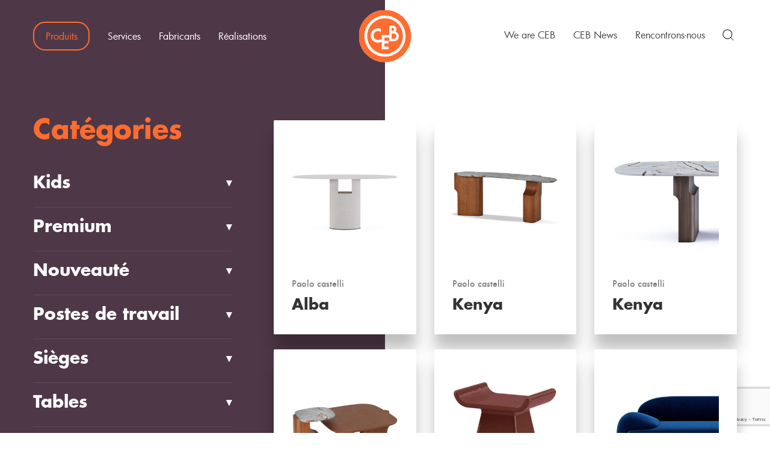

--- FILE ---
content_type: text/html; charset=UTF-8
request_url: https://ceb.fr/produits/?page=44
body_size: 14924
content:
<!doctype html>

<!--[if lt IE 7]><html class="no-js ie ie6 lt-ie9 lt-ie8 lt-ie7" lang="fr-FR"> <![endif]-->
<!--[if IE 7]><html class="no-js ie ie7 lt-ie9 lt-ie8" lang="fr-FR"> <![endif]-->
<!--[if IE 8]><html class="no-js ie ie8 lt-ie9" lang="fr-FR"> <![endif]-->
<!--[if gt IE 8]><!-->
<html class="no-js" lang="fr-FR">
  <!--<![endif]-->

    <head>
  <meta charset="utf-8">

    <meta http-equiv="X-UA-Compatible" content="IE=edge">

  <title>
          Produits
      </title>

    <meta name="MobileOptimized" content="320">
  <meta name="viewport" content="width=device-width, initial-scale=1"/>

  <link rel="apple-touch-icon" href="">
  <link rel="icon" href="  /wp-content/themes/ceb/resources/assets/images/favicon.png" sizes="32x32" />
  <meta name="msapplication-TileColor" content="#00695C">
  <meta name="theme-color" content="#00695C">
  <meta name="description" content="Aménagement d&#039;espaces de travail">

  <link rel="pingback" href="https://ceb.fr/xmlrpc.php"/>
  <link rel="stylesheet" href="/wp-content/themes/ceb/resources/swiper.min.css">

  <meta name='robots' content='max-image-preview:large' />
<style id='wp-img-auto-sizes-contain-inline-css' type='text/css'>
img:is([sizes=auto i],[sizes^="auto," i]){contain-intrinsic-size:3000px 1500px}
/*# sourceURL=wp-img-auto-sizes-contain-inline-css */
</style>
<link rel='stylesheet' id='contact-form-7-css' href='https://ceb.fr/wp-content/plugins/contact-form-7/includes/css/styles.css' type='text/css' media='all' />
<link rel='stylesheet' id='base-camp-styles-css' href='https://ceb.fr/wp-content/themes/ceb/static/css/styles.e8b1c0c128fe86ad011c.css?52d1c7c51cd10f68' type='text/css' media='all' />

		<!-- GA Google Analytics @ https://m0n.co/ga -->
		<script async src="https://www.googletagmanager.com/gtag/js?id=G-31F5DMYT2D"></script>
		<script>
			window.dataLayer = window.dataLayer || [];
			function gtag(){dataLayer.push(arguments);}
			gtag('js', new Date());
			gtag('config', 'G-31F5DMYT2D');
		</script>

	<style type="text/css">.recentcomments a{display:inline !important;padding:0 !important;margin:0 !important;}</style>
</head>
  
  <body class="archive post-type-archive post-type-archive-produits paged-44 post-type-paged-44 wp-theme-ceb">
    
    <div id="barba-wrapper"> <header class="header js-header">
    <div class="grid-container relative">
        <div class="grid-x align-justify align-middle header-grid">
            

            <div class="cell shrink header-nav-left header-nav">
                                    <a class="js-nav-link" href="https://ceb.fr/produits/">Produits</a>
                                    <a class="js-nav-link" href="https://ceb.fr/services/">Services</a>
                                    <a class="js-nav-link" href="https://ceb.fr/fabricants/">Fabricants</a>
                                    <a class="js-nav-link" href="https://ceb.fr/realisations/">Réalisations</a>
                            </div>

            <div class="cell shrink header-logo">
                <a href="https://ceb.fr">
                    <img class="header-logo-desktop" src="/wp-content/themes/ceb/resources/assets/images/svg/logo.svg" />
                    <img class="header-logo-mobile" src="/wp-content/themes/ceb/resources/assets/images/svg/logo.svg" />
                </a>
            </div>

            <div class="cell shrink header-nav-right header-nav">
                                    <a class="js-nav-link" href="https://ceb.fr/we-are-ceb/">We are CEB</a>
                                    <a class="js-nav-link" href="https://ceb.fr/newsroom/">CEB News</a>
                                    <a class="js-nav-link" href="https://ceb.fr/rencontrons-nous/">Rencontrons-nous</a>
                                <span class="header-search js-search-open">
                  <img class="header-search-icon" src="/wp-content/themes/ceb/resources/assets/images/svg/search.svg" />
                </span>
            </div>


            
            <div class="cell shrink header-parentBurger">
                <div class="header-burger js-navMobile-open">
                    <span></span>
                    <span></span>
                    <span></span>
                </div>
            </div>

        </div>
    </div>
</header>

<div class="header-navMobile js-navMobile">
    <div class="header-navMobile-top">
        <a class="header-navMobile-top-logo" href="https://ceb.fr" >
            <img class="header-logo-mobile" src="/wp-content/themes/ceb/resources/assets/images/svg/logo.svg" />
        </a>
        <a class="header-navMobile-top-close js-navMobile-close">
            <img src="/wp-content/themes/ceb/resources/assets/images/svg/icon-close.svg" alt="">
        </a>
    </div>

    <div class="header-navMobile-content">
                                    <a class="js-navMobile-link" href="https://ceb.fr/produits/">Produits</a>
                                                <a class="js-navMobile-link" href="https://ceb.fr/services/">Services</a>
                                                <a class="js-navMobile-link" href="https://ceb.fr/fabricants/">Fabricants</a>
                                                <a class="js-navMobile-link" href="https://ceb.fr/realisations/">Réalisations</a>
                                                <a class="js-navMobile-link" href="https://ceb.fr/we-are-ceb/">We are CEB</a>
                                                <a class="js-navMobile-link" href="https://ceb.fr/newsroom/">CEB News</a>
                                                <a class="bt-secondary bt-sm js-navMobile-link" href="https://ceb.fr/rencontrons-nous/">Rencontrons-nous</a>
                            <span class="header-search-mobile js-search-open">
          <img class="header-search-mobile-icon" src="/wp-content/themes/ceb/resources/assets/images/svg/search.svg" />
        </span>
    </div>

</div>
<div class="funnel js-funnel">

    <div class="js-funnel-mainSlider">
        <div class="swiper-wrapper swiper-no-swiping">

            <div class="swiper-slide">
                <div class="funnel-bigsection">
                    

                                        <div class="grid-container">
                        <div class="grid-x">
                            <div class="cell large-12 mobile-grid">
                                <div class="funnel-steps js-funnel-labels relative">
                                    <div class="swiper-wrapper relative">
                                        <div class="swiper-slide funnel-step">
                                            <a class="js-funnel-label active" data-slide="0">
                                                Qui êtes-vous ?
                                            </a>
                                        </div>
                                        <div class="swiper-slide funnel-step">
                                            <a class="js-funnel-label" data-slide="1">
                                                Nbr de postes
                                            </a>
                                        </div>
                                        <div class="swiper-slide funnel-step">
                                            <a class="js-funnel-label" data-slide="2">
                                                Zone
                                            </a>
                                        </div>
                                        <div class="swiper-slide funnel-step">
                                            <a class="js-funnel-label" data-slide="3">
                                                Date
                                            </a> 
                                        </div>
                                        <div class="swiper-slide funnel-step">
                                            <a class="js-funnel-label" data-slide="4">
                                                Travaux
                                            </a> 
                                        </div>
                                        <div class="swiper-slide funnel-step">
                                            <a class="js-funnel-label" data-slide="5">
                                                Design
                                            </a> 
                                        </div>
<!--                                         <div class="swiper-slide funnel-step">
                                            <a class="js-funnel-label" data-slide="6">
                                                Prise de contact
                                            </a> 
                                        </div> -->
                                    </div>
                                    <div class="swiper-close">
                                        <a class="swiper-close-icon js-funnel-close">
                                            <img src="/wp-content/themes/ceb/resources/assets/images/svg/icon-close.svg" alt="">
                                        </a>
                                    </div>
                                </div>
                            </div>
                        </div>
                    </div>



                                        


                    
                    <div class="funnel-overflowFix">
                        <div class="js-funnel-subSlider">
                            <div class="swiper-wrapper swiper-no-swiping">
                                

                                <div class="swiper-slide">
                                    <div class="grid-container">
                                        <div class="grid-x align-center">
                                            <div class="cell large-12 funnel-sub1">
                                                <div class="funnel-sub-titleMobile">
                                                    <h2>Qui êtes-vous ?</h2>
                                                </div>
                                                <div class="funnel-sub1-ctt mobile-grid">
                                                    <span>Vous êtes </span>
                                                    <div class="select-rounded">
                                                        <img src="/wp-content/themes/ceb/resources/assets/images/svg/arrow_down.svg" alt="">
                                                        <select class="js-funnel-data-job">
                                                                                                                            <option>&nbsp;&nbsp;Architecte</option>
                                                                                                                            <option>&nbsp;&nbsp;Acheteur</option>
                                                                                                                            <option>&nbsp;&nbsp;Prescripteur</option>
                                                                                                                            <option>&nbsp;&nbsp;Office manager</option>
                                                                                                                            <option>&nbsp;&nbsp;Chef d'entreprise</option>
                                                                                                                            <option>&nbsp;&nbsp;Profession libérale</option>
                                                                                                                            <option>&nbsp;&nbsp;Particulier</option>
                                                                                                                            <option>&nbsp;&nbsp;Autre</option>
                                                                                                                    </select>
                                                    </div>
                                                    <span class="second">dans une </span>
                                                    <div class="select-rounded">
                                                        <img src="/wp-content/themes/ceb/resources/assets/images/svg/arrow_down.svg" alt="">
                                                        <select class="js-funnel-data-company">
                                                                                                                            <option>&nbsp;&nbsp;Agence</option>
                                                                                                                            <option>&nbsp;&nbsp;PME</option>
                                                                                                                            <option>&nbsp;&nbsp;TPE</option>
                                                                                                                            <option>&nbsp;&nbsp;ETI</option>
                                                                                                                            <option>&nbsp;&nbsp;Grande entreprise</option>
                                                                                                                            <option>&nbsp;&nbsp;Start up</option>
                                                                                                                            <option>&nbsp;&nbsp;Espace de coworking</option>
                                                                                                                            <option>&nbsp;&nbsp;Autre</option>
                                                                                                                    </select>
                                                    </div>
                                                </div>
                                                <div class="text-center funnel-bts">
                                                    <a class="bt-orange js-funnel-subNext">Étape suivante</a>
                                                </div>
                                            </div>
                                        </div>
                                    </div>
                                </div>
                                
                                <div class="swiper-slide">
                                    <div class="grid-container">
                                        <div class="grid-x align-center">
                                            <div class="cell large-12 funnel-sub2">
                                                <div class="funnel-sub-titleMobile">
                                                    <h2>Nbr de postes et salariés</h2>
                                                </div>
                                                <div class="funnel-sub2-ctt text-center mobile-grid">
                                                    Nombre de salarié ou de poste concerné parle projet ?
                                                </div>
                                                <div class="funnel-sub2-boxes mobile-grid">
                                                                                                            <div class="funnel-sub2-box js-funnel-box js-funnel-box-size" data-name="">
                                                            <p><strong>1</strong> à <strong>20</strong></p>

                                                        </div>
                                                                                                            <div class="funnel-sub2-box js-funnel-box js-funnel-box-size" data-name="">
                                                            <p><strong>20</strong> à <strong>50</strong></p>

                                                        </div>
                                                                                                            <div class="funnel-sub2-box js-funnel-box js-funnel-box-size" data-name="">
                                                            <p><strong>50</strong> à <strong>100</strong></p>

                                                        </div>
                                                                                                            <div class="funnel-sub2-box js-funnel-box js-funnel-box-size" data-name="">
                                                            <p>Plus de <strong>100</strong></p>

                                                        </div>
                                                                                                    </div>
                                                <div class="text-center funnel-bts">
                                                    <a class="bt-orange js-funnel-subNext">Étape suivante</a>
                                                </div>
                                            </div>
                                        </div>
                                    </div>
                                </div>

                                <div class="swiper-slide">
                                    <div class="grid-container">
                                        <div class="grid-x align-center">
                                            <div class="cell large-12 funnel-sub1">
                                                <div class="funnel-sub-titleMobile">
                                                    <h2>Zone</h2>
                                                </div>
                                                <div class="funnel-sub1-ctt mobile-grid align-center">
                                                    <div class="select-rounded">
                                                        <img src="/wp-content/themes/ceb/resources/assets/images/svg/arrow_down.svg" alt="">
                                                        <select class="js-funnel-data-zone">
                                                                                                                            <option>&nbsp;&nbsp;Ensemble des locaux</option>
                                                                                                                            <option>&nbsp;&nbsp;Espace bureaux</option>
                                                                                                                            <option>&nbsp;&nbsp;Espace d’accueil</option>
                                                                                                                            <option>&nbsp;&nbsp;Espace détente</option>
                                                                                                                            <option>&nbsp;&nbsp;Espace restauration</option>
                                                                                                                            <option>&nbsp;&nbsp;Espace transverse</option>
                                                                                                                            <option>&nbsp;&nbsp;Autre</option>
                                                                                                                    </select>
                                                    </div>
                                                </div>
                                                <div class="text-center funnel-bts">
                                                    <a class="bt-orange js-funnel-subNext">Étape suivante</a>
                                                </div>
                                            </div>
                                        </div>
                                    </div>
                                </div>

                                <div class="swiper-slide">
                                    <div class="grid-container">
                                        <div class="grid-x align-center">
                                            <div class="cell large-12 funnel-sub2">
                                                <div class="funnel-sub-titleMobile">
                                                    <h2>Date</h2>
                                                </div>
                                                <div class="funnel-sub2-ctt text-center mobile-grid">
                                                    Indiquez-nous la date de début de projet que vous envisagez
                                                </div>
                                                <div class="funnel-sub2-boxes mobile-grid">
                                                                                                            <div class="funnel-sub2-box js-funnel-box js-funnel-box-date" data-name="">
                                                            <p>Dès que possible</p>

                                                        </div>
                                                                                                            <div class="funnel-sub2-box js-funnel-box js-funnel-box-date" data-name="">
                                                            <p>Moins de <strong>3</strong> mois</p>

                                                        </div>
                                                                                                            <div class="funnel-sub2-box js-funnel-box js-funnel-box-date" data-name="">
                                                            <p>Moins de <strong>6</strong> mois</p>

                                                        </div>
                                                                                                            <div class="funnel-sub2-box js-funnel-box js-funnel-box-date" data-name="">
                                                            <p>Plus de <strong>6</strong> mois</p>

                                                        </div>
                                                                                                            <div class="funnel-sub2-box js-funnel-box js-funnel-box-date" data-name="">
                                                            <p>Je ne sais pas</p>

                                                        </div>
                                                                                                    </div>
                                                <div class="text-center funnel-bts">
                                                    <a class="bt-orange js-funnel-subNext">Étape suivante</a>
                                                </div>
                                            </div>
                                        </div>
                                    </div>
                                </div>

                                <div class="swiper-slide">
                                    <div class="grid-container">
                                        <div class="grid-x align-center">
                                            <div class="cell large-12 funnel-sub2">
                                                <div class="funnel-sub-titleMobile">
                                                    <h2>Travaux</h2>
                                                </div>
                                                <div class="funnel-sub2-ctt text-center mobile-grid">
                                                    Votre projet inclut il des travaux et/ou de la menuiserie ?
                                                </div>
                                                <div class="funnel-sub2-boxes mobile-grid">
                                                                                                            <div class="funnel-sub2-box js-funnel-box js-funnel-box-renovation" data-name="" >
                                                            <p>Travaux</p>

                                                        </div>
                                                                                                            <div class="funnel-sub2-box js-funnel-box js-funnel-box-renovation" data-name="" >
                                                            <p>Menuiserie</p>

                                                        </div>
                                                                                                            <div class="funnel-sub2-box js-funnel-box js-funnel-box-renovation" data-name="" >
                                                            <p>Les <strong>2</strong></p>

                                                        </div>
                                                                                                            <div class="funnel-sub2-box js-funnel-box js-funnel-box-renovation" data-name="" >
                                                            <p>Non</p>

                                                        </div>
                                                                                                    </div>
                                                <div class="text-center funnel-bts">
                                                    <a class="bt-orange js-funnel-subNext">Étape suivante</a>
                                                </div>
                                            </div>
                                        </div>
                                    </div>
                                </div>

                                <div class="swiper-slide">
                                    <div class="grid-container">
                                        <div class="grid-x align-center">
                                            <div class="cell large-12 funnel-sub2">
                                                <div class="funnel-sub-titleMobile">
                                                    <h2>Design</h2>
                                                </div>
                                                <div class="funnel-sub2-ctt text-center mobile-grid">
                                                    Vous êtes plutôt ?
                                                </div>
                                                <div class="funnel-sub2-boxes mobile-grid">
                                                                                                            <div class="funnel-sub2-box js-funnel-box js-funnel-box-design" data-name="" >
                                                                                                                            <img class="img-cover" src="https://ceb.fr/wp-content/uploads/2023/02/ID-TRIM_Vitra.2-300x300.jpg" alt="">
                                                                <span class="label-hidden">Classique</span>
                                                                                                                    </div>
                                                                                                            <div class="funnel-sub2-box js-funnel-box js-funnel-box-design" data-name="" >
                                                                                                                            <img class="img-cover" src="https://ceb.fr/wp-content/uploads/2020/06/Saarinen_ovale_Knoll.2-300x300.jpg" alt="">
                                                                <span class="label-hidden">70's</span>
                                                                                                                    </div>
                                                                                                            <div class="funnel-sub2-box js-funnel-box js-funnel-box-design" data-name="" >
                                                                                                                            <img class="img-cover" src="https://ceb.fr/wp-content/uploads/2022/12/Folded-etageres-murales_Muuto.7-300x300.jpg" alt="">
                                                                <span class="label-hidden">Contemporain</span>
                                                                                                                    </div>
                                                                                                            <div class="funnel-sub2-box js-funnel-box js-funnel-box-design" data-name="" >
                                                                                                                            <img class="img-cover" src="https://ceb.fr/wp-content/uploads/2023/02/211122_hub_2-1024x576-1-300x169.jpg" alt="">
                                                                <span class="label-hidden">Open space</span>
                                                                                                                    </div>
                                                                                                            <div class="funnel-sub2-box js-funnel-box js-funnel-box-design" data-name="" >
                                                                                                                            <img class="img-cover" src="https://ceb.fr/wp-content/uploads/2022/11/Zedo_NARBUTAS.5-300x300.jpg" alt="">
                                                                <span class="label-hidden">Je ne sais pas</span>
                                                                                                                    </div>
                                                                                                    </div>
                                                <div class="text-center funnel-bts">
                                                    <a class="bt-orange js-funnel-nextStep">Étape suivante</a>
                                                </div>
                                            </div>
                                        </div>
                                    </div>
                                </div>

<!--                                 <div class="swiper-slide">
                                    <div class="grid-container">
                                        <div class="grid-x align-center">
                                            <div class="cell large-12 funnel-sub1">
                                                <div class="funnel-sub-titleMobile">
                                                    <h2>Prise de contact</h2>
                                                </div>
                                                <div class="funnel-sub1-ctt mobile-grid">
                                                    <span>Par </span>
                                                    <div class="select-rounded">
                                                        <select class="js-funnel-data-method">
                                                            <option selected>Mail</option>
                                                            <option>Téléphone</option>
                                                        </select>
                                                    </div>
                                                    <span>pour </span>
                                                    <div class="select-rounded">
                                                        <select class="js-funnel-data-when">
                                                            <option selected>Aujourd'hui</option>
                                                            <option>Demain</option>
                                                            <option>Dans la semaine</option>
                                                            <option>Plus tard</option>
                                                        </select>
                                                    </div>
                                                </div>
                                                <div class="text-center">
                                                    <a class="bt-orange js-funnel-nextStep">Étape suivante</a>
                                                </div>
                                            </div>
                                        </div>
                                    </div>
                                </div> -->
                                
                            </div>
                        </div>
                    </div>
                </div>
            </div>

            <div class="swiper-slide funnel-second">
                <div class="funnel-bigsection">
                    <div class="grid-container">
                        <div class="grid-x">
                            <div class="cell large-12 relative">
                                <div class="swiper-close funnel-steps">
                                    <a class="swiper-close-icon js-funnel-close">
                                        <img src="/wp-content/themes/ceb/resources/assets/images/svg/icon-close.svg" alt="">
                                    </a>
                                </div>
                            </div>
                        </div>
                        <div class="grid-x align-center">
                            <div class="cell large-10">
                                <div class="funnel-title funnel-second-title text-center">
                                    C'est noté !
                                </div> 
                                <div class="funnel-second-subtitle text-center mobile-grid">
                                    Nous avons pris en compte les spécificités de votre projet. <br>
                                    Nos équipes vous contacteront sous 48h pour en discuter plus amplement.
                                </div>
                                <div class="funnel-form mobile-grid js-funnel-form">
                                                                            
<div class="wpcf7 no-js" id="wpcf7-f1236-o1" lang="fr-FR" dir="ltr" data-wpcf7-id="1236">
<div class="screen-reader-response"><p role="status" aria-live="polite" aria-atomic="true"></p> <ul></ul></div>
<form action="/produits/?page=44#wpcf7-f1236-o1" method="post" class="wpcf7-form init" aria-label="Formulaire de contact" novalidate="novalidate" data-status="init">
<fieldset class="hidden-fields-container"><input type="hidden" name="_wpcf7" value="1236" /><input type="hidden" name="_wpcf7_version" value="6.1.4" /><input type="hidden" name="_wpcf7_locale" value="fr_FR" /><input type="hidden" name="_wpcf7_unit_tag" value="wpcf7-f1236-o1" /><input type="hidden" name="_wpcf7_container_post" value="0" /><input type="hidden" name="_wpcf7_posted_data_hash" value="" /><input type="hidden" name="_wpcf7_recaptcha_response" value="" />
</fieldset>
<div class="flex-form">
	<p><label> Votre nom et prénom <span class="wpcf7-form-control-wrap" data-name="your-name"><input size="40" maxlength="400" class="wpcf7-form-control wpcf7-text wpcf7-validates-as-required" aria-required="true" aria-invalid="false" value="" type="text" name="your-name" /></span> </label><br />
<label> Nom de votre société <span class="wpcf7-form-control-wrap" data-name="your-company"><input size="40" maxlength="400" class="wpcf7-form-control wpcf7-text wpcf7-validates-as-required" aria-required="true" aria-invalid="false" value="" type="text" name="your-company" /></span> </label>
	</p>
</div>
<div class="flex-form">
	<p><label> Votre adresse email <span class="wpcf7-form-control-wrap" data-name="your-email"><input size="40" maxlength="400" class="wpcf7-form-control wpcf7-email wpcf7-validates-as-required wpcf7-text wpcf7-validates-as-email" aria-required="true" aria-invalid="false" value="" type="email" name="your-email" /></span> </label><br />
<label> Votre téléphone <span class="wpcf7-form-control-wrap" data-name="your-phone"><input size="40" maxlength="400" class="wpcf7-form-control wpcf7-tel wpcf7-validates-as-required wpcf7-text wpcf7-validates-as-tel" aria-required="true" aria-invalid="false" value="" type="tel" name="your-phone" /></span> </label>
	</p>
</div>
<div class="flex-form area">
	<p><label> Votre message <span class="wpcf7-form-control-wrap" data-name="your-message"><textarea cols="40" rows="10" maxlength="2000" class="wpcf7-form-control wpcf7-textarea" aria-invalid="false" name="your-message"></textarea></span> </label>
	</p>
</div>
<input class="wpcf7-form-control wpcf7-hidden" value="Nouveau projet" type="hidden" name="your-subject" />
<input class="wpcf7-form-control wpcf7-hidden" value="Architecte" type="hidden" name="your-job" />
<input class="wpcf7-form-control wpcf7-hidden" value="Agence" type="hidden" name="your-enterprise" />
<input class="wpcf7-form-control wpcf7-hidden" value="1 à 100" type="hidden" name="your-surface" />
<input class="wpcf7-form-control wpcf7-hidden" value="Ensemble des locaux" type="hidden" name="your-zone" />
<input class="wpcf7-form-control wpcf7-hidden" value="Non" type="hidden" name="your-renovation" />
<input class="wpcf7-form-control wpcf7-hidden" value="Je ne sais pas" type="hidden" name="your-date" />
<input class="wpcf7-form-control wpcf7-hidden" value="Je ne sais pas" type="hidden" name="your-design" />
<div class="send-form">
	<p><input class="wpcf7-form-control wpcf7-submit has-spinner" type="submit" value="Être recontacté" />
	</p>
</div><div class="wpcf7-response-output" aria-hidden="true"></div>
</form>
</div>

                                                                    </div>
                            </div>
                        </div>
                    </div>
                </div>
            </div>

            <div class="swiper-slide funnel-third">
                <div class="funnel-bigsection">
                    <div class="grid-container">
                        <div class="grid-x">
                            <div class="cell large-12 relative">
                                <div class="swiper-close funnel-steps">
                                    <a class="swiper-close-icon js-funnel-close">
                                        <img src="/wp-content/themes/ceb/resources/assets/images/svg/icon-close.svg" alt="">
                                    </a>
                                </div>
                            </div>
                        </div>
                        <div class="grid-x align-center align-middle section-fullHeight">
                            <div class="cell large-10 funnel-third-top mobile-grid">
                                <div class="funnel-title funnel-third-title text-center">
                                    C’est tout bon !
                                </div> 
                                <div class="funnel-third-subtitle text-center">
                                    Nos équipes vous contacteront sous peu pour discuter <br> de votre projet !
                                </div>

                                                            </div>
                            <div>
                                                            </div>
                        </div>
                    </div>
                </div>
            </div>


        </div>
    </div>


</div><div class="searchPop js-search">

    <div class="searchPop-bigsection mobile-grid">
        <div class="grid-container">
            <div class="grid-x">
                <div class="cell large-12 relative">
                    <div class="searchPop-close">
                        <a class="searchPop-close-icon js-search-close">
                            <img src="/wp-content/themes/ceb/resources/assets/images/svg/icon-close.svg" alt="">
                        </a>
                    </div>
                </div>
            </div>
        </div>
        <div class="grid-container searchPop-content">
            <div class="grid-x">
                <div class="cell large-12">
                    <span class="searchPop-content-title color-white">Recherchez sur CEB</span>
                    <form role="search" method="get" action="https://ceb.fr">
                        <input type="search" name="s" class="searchPop-content-input" placeholder="Cherchez un produit, un designer, une réalisation…"
                        >
                        <button type="submit" class="bt-orange" >
                            Rechercher
                        </button>
                    </form>
                    <p class="searchPop-content-funnel color-white">
                        Vous avez un projet mais vous ne savez pas par où commencer ? 
                        <a class="js-search-close js-funnel-open color-orange">Cliquez ici</a>
                    </p>
                </div>
            </div>
        </div>
    </div>

</div><div class="modalDevis js-devis section-white">
    <div class="grid-container">
        <div class="grid-x">
            <div class="cell large-12 relative mobile-grid">
                <div class="modalDevis-close">
                    <a class="modalDevis-close-icon js-devis-close">
                        <img src="/wp-content/themes/ceb/resources/assets/images/svg/icon-close.svg" alt="">
                    </a>
                </div>
            </div>
        </div>
    </div>
    <div class="grid-container modalDevis-header">
        <div class="grid-x modalDevis-header-grid align-middle">
            <div class="cell large-12 relative padding-mobile">
                <p class="modalDevis-header-title">
                    Demande de devis
                </p>
                <p class="modalDevis-header-text" >
                    Nos équipes  vous enverront un devis et répondront à vos questions au sujet de ces produits.
                </p>
            </div>
        </div>
    </div>
    <div class="section-purple relative modalDevis-content grid-x">
        <div class="section-bg section-orange large-7"></div>
        <div class="grid-container">
            <div class="grid-x modalDevis-content-grid align-justify">
                <div class="cell large-4 mobile-grid padding-mobile devis-content-product section-purple">                   
                    <p class="modalDevis-content-product-title">Demande de devis pour ces objets:</p>

                    <div class="modalDevis-content-product-list js-devis-products"></div>

                </div>

                <div class="cell large-6 mobile-grid padding-mobile devis-content-form section-orange">  
                    <p class="modalDevis-content-form-titre">Quelques<br>informations</p>     
                    <div class="modalDevis-form js-devis-form">
                                                    
<div class="wpcf7 no-js" id="wpcf7-f1237-o2" lang="fr-FR" dir="ltr" data-wpcf7-id="1237">
<div class="screen-reader-response"><p role="status" aria-live="polite" aria-atomic="true"></p> <ul></ul></div>
<form action="/produits/?page=44#wpcf7-f1237-o2" method="post" class="wpcf7-form init" aria-label="Formulaire de contact" novalidate="novalidate" data-status="init">
<fieldset class="hidden-fields-container"><input type="hidden" name="_wpcf7" value="1237" /><input type="hidden" name="_wpcf7_version" value="6.1.4" /><input type="hidden" name="_wpcf7_locale" value="fr_FR" /><input type="hidden" name="_wpcf7_unit_tag" value="wpcf7-f1237-o2" /><input type="hidden" name="_wpcf7_container_post" value="0" /><input type="hidden" name="_wpcf7_posted_data_hash" value="" /><input type="hidden" name="_wpcf7_recaptcha_response" value="" />
</fieldset>
<input class="wpcf7-form-control wpcf7-hidden" value="Demande de devis" type="hidden" name="your-subject" />
<div class="column">
	<p><span class="wpcf7-form-control-wrap" data-name="your-name"><input size="40" maxlength="400" class="wpcf7-form-control wpcf7-text wpcf7-validates-as-required" aria-required="true" aria-invalid="false" placeholder="Nom et prénom" value="" type="text" name="your-name" /></span><br />
<span class="wpcf7-form-control-wrap" data-name="your-company"><input size="40" maxlength="400" class="wpcf7-form-control wpcf7-text" aria-invalid="false" placeholder="Votre société" value="" type="text" name="your-company" /></span><br />
<span class="wpcf7-form-control-wrap" data-name="your-email"><input size="40" maxlength="400" class="wpcf7-form-control wpcf7-email wpcf7-validates-as-required wpcf7-text wpcf7-validates-as-email" aria-required="true" aria-invalid="false" placeholder="Adresse email" value="" type="email" name="your-email" /></span>
	</p>
</div>
<input class="wpcf7-form-control wpcf7-hidden" value="Liste de produit" type="hidden" name="your-products" />
<div class="column">
	<p><span class="wpcf7-form-control-wrap" data-name="your-message"><textarea cols="40" rows="10" maxlength="2000" class="wpcf7-form-control wpcf7-textarea" aria-invalid="false" placeholder="Votre message" name="your-message"></textarea></span>
	</p>
</div>
<div class="send">
	<p><span class="wpcf7-form-control-wrap" data-name="text-168"><input size="40" maxlength="400" class="wpcf7-form-control wpcf7-text bt-close js-devis-close" aria-invalid="false" value="Continuer ma sélection" type="text" name="text-168" /></span><input class="wpcf7-form-control wpcf7-submit has-spinner" type="submit" value="Demander un devis" />
	</p>
</div><div class="wpcf7-response-output" aria-hidden="true"></div>
</form>
</div>

                                            </div>
                </div>
            </div>
        </div>
    </div>
</div>

<div class="notifDevis js-devis-notif">
    <a class="link-box js-devis-openModal"></a>
    <div class="notifDevis-nb js-devis-notif-nb">3</div>
    <div class="notifDevis-left">
        Votre demande 
        <br> de devis 
    </div>
    <div class="notifDevis-right">
        <span>Accéder</span>
    </div>
</div>
<div class="app barba-container js-container" data-parent-url="https://ceb.fr/produits/" data-headerstyle="alternate" data-headermobilestyle="" >
  <div class="header-decoration">
      </div>
  
<div class="produits">

    <section class="listProducts-grid relative section-purple" > 
    <div class="section-bg section-white"></div>
    <div class="grid-container relative z10">
        <div class="grid-x grid-margin-x js-ajax-load-container" data-al-data="{&quot;fl&quot;:[]}">
            <div class="cell large-4 mobile-grid padding-mobile">
                <p class="listProducts-cat color-orange">Catégories</p>
                <div class="js-ajax-load-label-filter">
                                                                    <div class="listProducts-filters ">
                                                                                    <p class="listProducts-filters-title js-collapse-title ">Kids <span>&#x25BE;</span></p>
                            <div class="listProducts-filters-list js-collapse-target ">
                                <div class="listProducts-filters-list-flex">
                                                                                                                                                                                                                                                                                                                                                                                                            <a 
                                        class="listProducts-filters-list-item  no-barba js-ajax-load-filter "
                                        href="https://ceb.fr/produits/?fl%5B0%5D=kids"
                                        data-al-url="https://ceb.fr/produits/" 
                                        data-al-data="{&quot;fl&quot;:[&quot;kids&quot;],&quot;fc&quot;:null}" 
                                    >
                                        Tous
                                    </a>
                                                                    </div>
                            </div>
                        </div>
                                                                    <div class="listProducts-filters ">
                                                                                                                                                                                                                                                                                                                                                                                                                                                                                                                                                                                                                                                                                                                                                                        <p class="listProducts-filters-title js-collapse-title ">Premium <span>&#x25BE;</span></p>
                            <div class="listProducts-filters-list js-collapse-target ">
                                <div class="listProducts-filters-list-flex">
                                                                                                                                                                                                                                                                                                                                                                                                            <a 
                                        class="listProducts-filters-list-item  no-barba js-ajax-load-filter "
                                        href="https://ceb.fr/produits/?fl%5B0%5D=premium"
                                        data-al-url="https://ceb.fr/produits/" 
                                        data-al-data="{&quot;fl&quot;:[&quot;premium&quot;],&quot;fc&quot;:null}" 
                                    >
                                        Tous
                                    </a>
                                                                                                                                                                                                                                                                                        
                                                                                                                                                                                                                                                                                            <a 
                                            class="listProducts-filters-list-item  no-barba js-ajax-load-filter "
                                            href="https://ceb.fr/produits/?fl%5B0%5D=chaise-fauteuil-premium"
                                            data-al-url="https://ceb.fr/produits/" 
                                            data-al-data="{&quot;fl&quot;:[&quot;chaise-fauteuil-premium&quot;],&quot;fc&quot;:null}" 
                                        >
                                            chaise, fauteuil
                                        </a>
                                                                                                                                                                                                                                                                                        
                                                                                                                                                                                                                                                                                            <a 
                                            class="listProducts-filters-list-item  no-barba js-ajax-load-filter "
                                            href="https://ceb.fr/produits/?fl%5B0%5D=console"
                                            data-al-url="https://ceb.fr/produits/" 
                                            data-al-data="{&quot;fl&quot;:[&quot;console&quot;],&quot;fc&quot;:null}" 
                                        >
                                            console
                                        </a>
                                                                                                                                                                                                                                                                                        
                                                                                                                                                                                                                                                                                            <a 
                                            class="listProducts-filters-list-item  no-barba js-ajax-load-filter "
                                            href="https://ceb.fr/produits/?fl%5B0%5D=lampadaire"
                                            data-al-url="https://ceb.fr/produits/" 
                                            data-al-data="{&quot;fl&quot;:[&quot;lampadaire&quot;],&quot;fc&quot;:null}" 
                                        >
                                            lampadaire
                                        </a>
                                                                                                                                                                                                                                                                                        
                                                                                                                                                                                                                                                                                            <a 
                                            class="listProducts-filters-list-item  no-barba js-ajax-load-filter "
                                            href="https://ceb.fr/produits/?fl%5B0%5D=lounge"
                                            data-al-url="https://ceb.fr/produits/" 
                                            data-al-data="{&quot;fl&quot;:[&quot;lounge&quot;],&quot;fc&quot;:null}" 
                                        >
                                            Lounge
                                        </a>
                                                                                                                                                                                                                                                                                        
                                                                                                                                                                                                                                                                                            <a 
                                            class="listProducts-filters-list-item  no-barba js-ajax-load-filter "
                                            href="https://ceb.fr/produits/?fl%5B0%5D=paravent"
                                            data-al-url="https://ceb.fr/produits/" 
                                            data-al-data="{&quot;fl&quot;:[&quot;paravent&quot;],&quot;fc&quot;:null}" 
                                        >
                                            paravent
                                        </a>
                                                                                                                                                                                                                                                                                        
                                                                                                                                                                                                                                                                                            <a 
                                            class="listProducts-filters-list-item  no-barba js-ajax-load-filter "
                                            href="https://ceb.fr/produits/?fl%5B0%5D=petit-bureau"
                                            data-al-url="https://ceb.fr/produits/" 
                                            data-al-data="{&quot;fl&quot;:[&quot;petit-bureau&quot;],&quot;fc&quot;:null}" 
                                        >
                                            petit bureau
                                        </a>
                                                                                                                                                                                                                                                                                        
                                                                                                                                                                                                                                                                                            <a 
                                            class="listProducts-filters-list-item  no-barba js-ajax-load-filter "
                                            href="https://ceb.fr/produits/?fl%5B0%5D=rangement"
                                            data-al-url="https://ceb.fr/produits/" 
                                            data-al-data="{&quot;fl&quot;:[&quot;rangement&quot;],&quot;fc&quot;:null}" 
                                        >
                                            rangement
                                        </a>
                                                                                                                                                                                                                                                                                        
                                                                                                                                                                                                                                                                                            <a 
                                            class="listProducts-filters-list-item  no-barba js-ajax-load-filter "
                                            href="https://ceb.fr/produits/?fl%5B0%5D=suspension"
                                            data-al-url="https://ceb.fr/produits/" 
                                            data-al-data="{&quot;fl&quot;:[&quot;suspension&quot;],&quot;fc&quot;:null}" 
                                        >
                                            suspension
                                        </a>
                                                                                                                                                                                                                                                                                        
                                                                                                                                                                                                                                                                                            <a 
                                            class="listProducts-filters-list-item  no-barba js-ajax-load-filter "
                                            href="https://ceb.fr/produits/?fl%5B0%5D=table"
                                            data-al-url="https://ceb.fr/produits/" 
                                            data-al-data="{&quot;fl&quot;:[&quot;table&quot;],&quot;fc&quot;:null}" 
                                        >
                                            table
                                        </a>
                                                                                                                                                                                                                                                                                        
                                                                                                                                                                                                                                                                                            <a 
                                            class="listProducts-filters-list-item  no-barba js-ajax-load-filter "
                                            href="https://ceb.fr/produits/?fl%5B0%5D=table-basse"
                                            data-al-url="https://ceb.fr/produits/" 
                                            data-al-data="{&quot;fl&quot;:[&quot;table-basse&quot;],&quot;fc&quot;:null}" 
                                        >
                                            table basse
                                        </a>
                                                                                                                                                                                                                                                                                        
                                                                                                                                                                                                                                                                                            <a 
                                            class="listProducts-filters-list-item  no-barba js-ajax-load-filter "
                                            href="https://ceb.fr/produits/?fl%5B0%5D=tabourets-premium"
                                            data-al-url="https://ceb.fr/produits/" 
                                            data-al-data="{&quot;fl&quot;:[&quot;tabourets-premium&quot;],&quot;fc&quot;:null}" 
                                        >
                                            tabourets
                                        </a>
                                                                    </div>
                            </div>
                        </div>
                                                                    <div class="listProducts-filters ">
                                                                                    <p class="listProducts-filters-title js-collapse-title ">Nouveauté <span>&#x25BE;</span></p>
                            <div class="listProducts-filters-list js-collapse-target ">
                                <div class="listProducts-filters-list-flex">
                                                                                                                                                                                                                                                                                                                                                                                                            <a 
                                        class="listProducts-filters-list-item  no-barba js-ajax-load-filter "
                                        href="https://ceb.fr/produits/?fl%5B0%5D=nouveaute"
                                        data-al-url="https://ceb.fr/produits/" 
                                        data-al-data="{&quot;fl&quot;:[&quot;nouveaute&quot;],&quot;fc&quot;:null}" 
                                    >
                                        Tous
                                    </a>
                                                                    </div>
                            </div>
                        </div>
                                                                    <div class="listProducts-filters ">
                                                                                                                                                                                                                                                                                                                                                                                                                                                            <p class="listProducts-filters-title js-collapse-title ">Postes de travail <span>&#x25BE;</span></p>
                            <div class="listProducts-filters-list js-collapse-target ">
                                <div class="listProducts-filters-list-flex">
                                                                                                                                                                                                                                                                                                                                                                                                            <a 
                                        class="listProducts-filters-list-item  no-barba js-ajax-load-filter "
                                        href="https://ceb.fr/produits/?fl%5B0%5D=postes-de-travail"
                                        data-al-url="https://ceb.fr/produits/" 
                                        data-al-data="{&quot;fl&quot;:[&quot;postes-de-travail&quot;],&quot;fc&quot;:null}" 
                                    >
                                        Tous
                                    </a>
                                                                                                                                                                                                                                                                                        
                                                                                                                                                                                                                                                                                            <a 
                                            class="listProducts-filters-list-item  no-barba js-ajax-load-filter "
                                            href="https://ceb.fr/produits/?fl%5B0%5D=bench"
                                            data-al-url="https://ceb.fr/produits/" 
                                            data-al-data="{&quot;fl&quot;:[&quot;bench&quot;],&quot;fc&quot;:null}" 
                                        >
                                            Bench
                                        </a>
                                                                                                                                                                                                                                                                                        
                                                                                                                                                                                                                                                                                            <a 
                                            class="listProducts-filters-list-item  no-barba js-ajax-load-filter "
                                            href="https://ceb.fr/produits/?fl%5B0%5D=bureaux-de-direction"
                                            data-al-url="https://ceb.fr/produits/" 
                                            data-al-data="{&quot;fl&quot;:[&quot;bureaux-de-direction&quot;],&quot;fc&quot;:null}" 
                                        >
                                            Bureau de direction
                                        </a>
                                                                                                                                                                                                                                                                                        
                                                                                                                                                                                                                                                                                            <a 
                                            class="listProducts-filters-list-item  no-barba js-ajax-load-filter "
                                            href="https://ceb.fr/produits/?fl%5B0%5D=bureaux-de-passage"
                                            data-al-url="https://ceb.fr/produits/" 
                                            data-al-data="{&quot;fl&quot;:[&quot;bureaux-de-passage&quot;],&quot;fc&quot;:null}" 
                                        >
                                            Bureau de passage
                                        </a>
                                                                                                                                                                                                                                                                                        
                                                                                                                                                                                                                                                                                            <a 
                                            class="listProducts-filters-list-item  no-barba js-ajax-load-filter "
                                            href="https://ceb.fr/produits/?fl%5B0%5D=bureaux-habitat"
                                            data-al-url="https://ceb.fr/produits/" 
                                            data-al-data="{&quot;fl&quot;:[&quot;bureaux-habitat&quot;],&quot;fc&quot;:null}" 
                                        >
                                            Bureau habitat
                                        </a>
                                                                                                                                                                                                                                                                                        
                                                                                                                                                                                                                                                                                            <a 
                                            class="listProducts-filters-list-item  no-barba js-ajax-load-filter "
                                            href="https://ceb.fr/produits/?fl%5B0%5D=bureaux-operateur"
                                            data-al-url="https://ceb.fr/produits/" 
                                            data-al-data="{&quot;fl&quot;:[&quot;bureaux-operateur&quot;],&quot;fc&quot;:null}" 
                                        >
                                            Bureau opérateur
                                        </a>
                                                                                                                                                                                                                                                                                        
                                                                                                                                                                                                                                                                                            <a 
                                            class="listProducts-filters-list-item  no-barba js-ajax-load-filter "
                                            href="https://ceb.fr/produits/?fl%5B0%5D=bureaux-reglables-en-hauteur"
                                            data-al-url="https://ceb.fr/produits/" 
                                            data-al-data="{&quot;fl&quot;:[&quot;bureaux-reglables-en-hauteur&quot;],&quot;fc&quot;:null}" 
                                        >
                                            Bureau réglable en hauteur
                                        </a>
                                                                    </div>
                            </div>
                        </div>
                                                                    <div class="listProducts-filters ">
                                                                                                                                                                                                                                                                                                                                                                                                                                                                                                                                                                                                                                                                                                                                                                                                                                                                                                                                                                                                                                                                                    <p class="listProducts-filters-title js-collapse-title ">Sièges <span>&#x25BE;</span></p>
                            <div class="listProducts-filters-list js-collapse-target ">
                                <div class="listProducts-filters-list-flex">
                                                                                                                                                                                                                                                                                                                                                                                                            <a 
                                        class="listProducts-filters-list-item  no-barba js-ajax-load-filter "
                                        href="https://ceb.fr/produits/?fl%5B0%5D=sieges"
                                        data-al-url="https://ceb.fr/produits/" 
                                        data-al-data="{&quot;fl&quot;:[&quot;sieges&quot;],&quot;fc&quot;:null}" 
                                    >
                                        Tous
                                    </a>
                                                                                                                                                                                                                                                                                        
                                                                                                                                                                                                                                                                                            <a 
                                            class="listProducts-filters-list-item  no-barba js-ajax-load-filter "
                                            href="https://ceb.fr/produits/?fl%5B0%5D=amphitheatres-estrades"
                                            data-al-url="https://ceb.fr/produits/" 
                                            data-al-data="{&quot;fl&quot;:[&quot;amphitheatres-estrades&quot;],&quot;fc&quot;:null}" 
                                        >
                                            Amphithéâtre, estrade
                                        </a>
                                                                                                                                                                                                                                                                                        
                                                                                                                                                                                                                                                                                            <a 
                                            class="listProducts-filters-list-item  no-barba js-ajax-load-filter "
                                            href="https://ceb.fr/produits/?fl%5B0%5D=bancs"
                                            data-al-url="https://ceb.fr/produits/" 
                                            data-al-data="{&quot;fl&quot;:[&quot;bancs&quot;],&quot;fc&quot;:null}" 
                                        >
                                            Banc
                                        </a>
                                                                                                                                                                                                                                                                                        
                                                                                                                                                                                                                                                                                            <a 
                                            class="listProducts-filters-list-item  no-barba js-ajax-load-filter "
                                            href="https://ceb.fr/produits/?fl%5B0%5D=banquettes"
                                            data-al-url="https://ceb.fr/produits/" 
                                            data-al-data="{&quot;fl&quot;:[&quot;banquettes&quot;],&quot;fc&quot;:null}" 
                                        >
                                            Banquette
                                        </a>
                                                                                                                                                                                                                                                                                        
                                                                                                                                                                                                                                                                                            <a 
                                            class="listProducts-filters-list-item  no-barba js-ajax-load-filter "
                                            href="https://ceb.fr/produits/?fl%5B0%5D=canapes-sieges"
                                            data-al-url="https://ceb.fr/produits/" 
                                            data-al-data="{&quot;fl&quot;:[&quot;canapes-sieges&quot;],&quot;fc&quot;:null}" 
                                        >
                                            Canapé
                                        </a>
                                                                                                                                                                                                                                                                                        
                                                                                                                                                                                                                                                                                            <a 
                                            class="listProducts-filters-list-item  no-barba js-ajax-load-filter "
                                            href="https://ceb.fr/produits/?fl%5B0%5D=chauffeuses"
                                            data-al-url="https://ceb.fr/produits/" 
                                            data-al-data="{&quot;fl&quot;:[&quot;chauffeuses&quot;],&quot;fc&quot;:null}" 
                                        >
                                            Chauffeuse
                                        </a>
                                                                                                                                                                                                                                                                                        
                                                                                                                                                                                                                                                                                            <a 
                                            class="listProducts-filters-list-item  no-barba js-ajax-load-filter "
                                            href="https://ceb.fr/produits/?fl%5B0%5D=fauteuils"
                                            data-al-url="https://ceb.fr/produits/" 
                                            data-al-data="{&quot;fl&quot;:[&quot;fauteuils&quot;],&quot;fc&quot;:null}" 
                                        >
                                            Fauteuil
                                        </a>
                                                                                                                                                                                                                                                                                        
                                                                                                                                                                                                                                                                                            <a 
                                            class="listProducts-filters-list-item  no-barba js-ajax-load-filter "
                                            href="https://ceb.fr/produits/?fl%5B0%5D=fauteuil-lounge"
                                            data-al-url="https://ceb.fr/produits/" 
                                            data-al-data="{&quot;fl&quot;:[&quot;fauteuil-lounge&quot;],&quot;fc&quot;:null}" 
                                        >
                                            Fauteuil lounge
                                        </a>
                                                                                                                                                                                                                                                                                        
                                                                                                                                                                                                                                                                                            <a 
                                            class="listProducts-filters-list-item  no-barba js-ajax-load-filter "
                                            href="https://ceb.fr/produits/?fl%5B0%5D=poufs"
                                            data-al-url="https://ceb.fr/produits/" 
                                            data-al-data="{&quot;fl&quot;:[&quot;poufs&quot;],&quot;fc&quot;:null}" 
                                        >
                                            Pouf
                                        </a>
                                                                                                                                                                                                                                                                                        
                                                                                                                                                                                                                                                                                            <a 
                                            class="listProducts-filters-list-item  no-barba js-ajax-load-filter "
                                            href="https://ceb.fr/produits/?fl%5B0%5D=sieges-de-direction"
                                            data-al-url="https://ceb.fr/produits/" 
                                            data-al-data="{&quot;fl&quot;:[&quot;sieges-de-direction&quot;],&quot;fc&quot;:null}" 
                                        >
                                            Siège de direction
                                        </a>
                                                                                                                                                                                                                                                                                        
                                                                                                                                                                                                                                                                                            <a 
                                            class="listProducts-filters-list-item  no-barba js-ajax-load-filter "
                                            href="https://ceb.fr/produits/?fl%5B0%5D=siege-de-formation"
                                            data-al-url="https://ceb.fr/produits/" 
                                            data-al-data="{&quot;fl&quot;:[&quot;siege-de-formation&quot;],&quot;fc&quot;:null}" 
                                        >
                                            Siège de formation
                                        </a>
                                                                                                                                                                                                                                                                                        
                                                                                                                                                                                                                                                                                            <a 
                                            class="listProducts-filters-list-item  no-barba js-ajax-load-filter "
                                            href="https://ceb.fr/produits/?fl%5B0%5D=siege-de-restauration"
                                            data-al-url="https://ceb.fr/produits/" 
                                            data-al-data="{&quot;fl&quot;:[&quot;siege-de-restauration&quot;],&quot;fc&quot;:null}" 
                                        >
                                            Siège de restauration
                                        </a>
                                                                                                                                                                                                                                                                                        
                                                                                                                                                                                                                                                                                            <a 
                                            class="listProducts-filters-list-item  no-barba js-ajax-load-filter "
                                            href="https://ceb.fr/produits/?fl%5B0%5D=sieges-de-reunion-visiteur"
                                            data-al-url="https://ceb.fr/produits/" 
                                            data-al-data="{&quot;fl&quot;:[&quot;sieges-de-reunion-visiteur&quot;],&quot;fc&quot;:null}" 
                                        >
                                            Siège de réunion, visiteur
                                        </a>
                                                                                                                                                                                                                                                                                        
                                                                                                                                                                                                                                                                                            <a 
                                            class="listProducts-filters-list-item  no-barba js-ajax-load-filter "
                                            href="https://ceb.fr/produits/?fl%5B0%5D=sieges-de-travail"
                                            data-al-url="https://ceb.fr/produits/" 
                                            data-al-data="{&quot;fl&quot;:[&quot;sieges-de-travail&quot;],&quot;fc&quot;:null}" 
                                        >
                                            Siège de travail
                                        </a>
                                                                                                                                                                                                                                                                                        
                                                                                                                                                                                                                                                                                            <a 
                                            class="listProducts-filters-list-item  no-barba js-ajax-load-filter "
                                            href="https://ceb.fr/produits/?fl%5B0%5D=sieges-nomade"
                                            data-al-url="https://ceb.fr/produits/" 
                                            data-al-data="{&quot;fl&quot;:[&quot;sieges-nomade&quot;],&quot;fc&quot;:null}" 
                                        >
                                            Siège nomade
                                        </a>
                                                                                                                                                                                                                                                                                        
                                                                                                                                                                                                                                                                                            <a 
                                            class="listProducts-filters-list-item  no-barba js-ajax-load-filter "
                                            href="https://ceb.fr/produits/?fl%5B0%5D=tabourets"
                                            data-al-url="https://ceb.fr/produits/" 
                                            data-al-data="{&quot;fl&quot;:[&quot;tabourets&quot;],&quot;fc&quot;:null}" 
                                        >
                                            Tabouret
                                        </a>
                                                                                                                                                                                                                                                                                        
                                                                                                                                                                                                                                                                                            <a 
                                            class="listProducts-filters-list-item  no-barba js-ajax-load-filter "
                                            href="https://ceb.fr/produits/?fl%5B0%5D=tabouret-haut"
                                            data-al-url="https://ceb.fr/produits/" 
                                            data-al-data="{&quot;fl&quot;:[&quot;tabouret-haut&quot;],&quot;fc&quot;:null}" 
                                        >
                                            Tabouret haut
                                        </a>
                                                                    </div>
                            </div>
                        </div>
                                                                    <div class="listProducts-filters ">
                                                                                                                                                                                                                                                                                                                                                                                                                                                                                                                                                                                    <p class="listProducts-filters-title js-collapse-title ">Tables <span>&#x25BE;</span></p>
                            <div class="listProducts-filters-list js-collapse-target ">
                                <div class="listProducts-filters-list-flex">
                                                                                                                                                                                                                                                                                                                                                                                                            <a 
                                        class="listProducts-filters-list-item  no-barba js-ajax-load-filter "
                                        href="https://ceb.fr/produits/?fl%5B0%5D=tables"
                                        data-al-url="https://ceb.fr/produits/" 
                                        data-al-data="{&quot;fl&quot;:[&quot;tables&quot;],&quot;fc&quot;:null}" 
                                    >
                                        Tous
                                    </a>
                                                                                                                                                                                                                                                                                        
                                                                                                                                                                                                                                                                                            <a 
                                            class="listProducts-filters-list-item  no-barba js-ajax-load-filter "
                                            href="https://ceb.fr/produits/?fl%5B0%5D=tables-basses-gueridon"
                                            data-al-url="https://ceb.fr/produits/" 
                                            data-al-data="{&quot;fl&quot;:[&quot;tables-basses-gueridon&quot;],&quot;fc&quot;:null}" 
                                        >
                                            Table basse, guéridon
                                        </a>
                                                                                                                                                                                                                                                                                        
                                                                                                                                                                                                                                                                                            <a 
                                            class="listProducts-filters-list-item  no-barba js-ajax-load-filter "
                                            href="https://ceb.fr/produits/?fl%5B0%5D=tables-de-coworking"
                                            data-al-url="https://ceb.fr/produits/" 
                                            data-al-data="{&quot;fl&quot;:[&quot;tables-de-coworking&quot;],&quot;fc&quot;:null}" 
                                        >
                                            Table de coworking
                                        </a>
                                                                                                                                                                                                                                                                                        
                                                                                                                                                                                                                                                                                            <a 
                                            class="listProducts-filters-list-item  no-barba js-ajax-load-filter "
                                            href="https://ceb.fr/produits/?fl%5B0%5D=tables-de-formation"
                                            data-al-url="https://ceb.fr/produits/" 
                                            data-al-data="{&quot;fl&quot;:[&quot;tables-de-formation&quot;],&quot;fc&quot;:null}" 
                                        >
                                            Table de formation
                                        </a>
                                                                                                                                                                                                                                                                                        
                                                                                                                                                                                                                                                                                            <a 
                                            class="listProducts-filters-list-item  no-barba js-ajax-load-filter "
                                            href="https://ceb.fr/produits/?fl%5B0%5D=tables-de-restauration"
                                            data-al-url="https://ceb.fr/produits/" 
                                            data-al-data="{&quot;fl&quot;:[&quot;tables-de-restauration&quot;],&quot;fc&quot;:null}" 
                                        >
                                            Table de restauration
                                        </a>
                                                                                                                                                                                                                                                                                        
                                                                                                                                                                                                                                                                                            <a 
                                            class="listProducts-filters-list-item  no-barba js-ajax-load-filter "
                                            href="https://ceb.fr/produits/?fl%5B0%5D=tables-de-reunion"
                                            data-al-url="https://ceb.fr/produits/" 
                                            data-al-data="{&quot;fl&quot;:[&quot;tables-de-reunion&quot;],&quot;fc&quot;:null}" 
                                        >
                                            Table de réunion
                                        </a>
                                                                                                                                                                                                                                                                                        
                                                                                                                                                                                                                                                                                            <a 
                                            class="listProducts-filters-list-item  no-barba js-ajax-load-filter "
                                            href="https://ceb.fr/produits/?fl%5B0%5D=table-de-salle-a-manger"
                                            data-al-url="https://ceb.fr/produits/" 
                                            data-al-data="{&quot;fl&quot;:[&quot;table-de-salle-a-manger&quot;],&quot;fc&quot;:null}" 
                                        >
                                            Table de salle à manger
                                        </a>
                                                                                                                                                                                                                                                                                        
                                                                                                                                                                                                                                                                                            <a 
                                            class="listProducts-filters-list-item  no-barba js-ajax-load-filter "
                                            href="https://ceb.fr/produits/?fl%5B0%5D=tables-hautes"
                                            data-al-url="https://ceb.fr/produits/" 
                                            data-al-data="{&quot;fl&quot;:[&quot;tables-hautes&quot;],&quot;fc&quot;:null}" 
                                        >
                                            Table haute
                                        </a>
                                                                                                                                                                                                                                                                                        
                                                                                                                                                                                                                                                                                            <a 
                                            class="listProducts-filters-list-item  no-barba js-ajax-load-filter "
                                            href="https://ceb.fr/produits/?fl%5B0%5D=tables-modulaires"
                                            data-al-url="https://ceb.fr/produits/" 
                                            data-al-data="{&quot;fl&quot;:[&quot;tables-modulaires&quot;],&quot;fc&quot;:null}" 
                                        >
                                            Table modulaire
                                        </a>
                                                                    </div>
                            </div>
                        </div>
                                                                    <div class="listProducts-filters ">
                                                                                                                                                                                                                                                                                                                                                                                                                                                                                                                                                                                    <p class="listProducts-filters-title js-collapse-title ">Rangements <span>&#x25BE;</span></p>
                            <div class="listProducts-filters-list js-collapse-target ">
                                <div class="listProducts-filters-list-flex">
                                                                                                                                                                                                                                                                                                                                                                                                            <a 
                                        class="listProducts-filters-list-item  no-barba js-ajax-load-filter "
                                        href="https://ceb.fr/produits/?fl%5B0%5D=rangements"
                                        data-al-url="https://ceb.fr/produits/" 
                                        data-al-data="{&quot;fl&quot;:[&quot;rangements&quot;],&quot;fc&quot;:null}" 
                                    >
                                        Tous
                                    </a>
                                                                                                                                                                                                                                                                                        
                                                                                                                                                                                                                                                                                            <a 
                                            class="listProducts-filters-list-item  no-barba js-ajax-load-filter "
                                            href="https://ceb.fr/produits/?fl%5B0%5D=bibliotheques"
                                            data-al-url="https://ceb.fr/produits/" 
                                            data-al-data="{&quot;fl&quot;:[&quot;bibliotheques&quot;],&quot;fc&quot;:null}" 
                                        >
                                            Bibliothèque
                                        </a>
                                                                                                                                                                                                                                                                                        
                                                                                                                                                                                                                                                                                            <a 
                                            class="listProducts-filters-list-item  no-barba js-ajax-load-filter "
                                            href="https://ceb.fr/produits/?fl%5B0%5D=casiers"
                                            data-al-url="https://ceb.fr/produits/" 
                                            data-al-data="{&quot;fl&quot;:[&quot;casiers&quot;],&quot;fc&quot;:null}" 
                                        >
                                            Casier
                                        </a>
                                                                                                                                                                                                                                                                                        
                                                                                                                                                                                                                                                                                            <a 
                                            class="listProducts-filters-list-item  no-barba js-ajax-load-filter "
                                            href="https://ceb.fr/produits/?fl%5B0%5D=commodes-consoles"
                                            data-al-url="https://ceb.fr/produits/" 
                                            data-al-data="{&quot;fl&quot;:[&quot;commodes-consoles&quot;],&quot;fc&quot;:null}" 
                                        >
                                            Crédence, commode, console
                                        </a>
                                                                                                                                                                                                                                                                                        
                                                                                                                                                                                                                                                                                            <a 
                                            class="listProducts-filters-list-item  no-barba js-ajax-load-filter "
                                            href="https://ceb.fr/produits/?fl%5B0%5D=desserte-table-roulante"
                                            data-al-url="https://ceb.fr/produits/" 
                                            data-al-data="{&quot;fl&quot;:[&quot;desserte-table-roulante&quot;],&quot;fc&quot;:null}" 
                                        >
                                            Desserte, table roulante
                                        </a>
                                                                                                                                                                                                                                                                                        
                                                                                                                                                                                                                                                                                            <a 
                                            class="listProducts-filters-list-item  no-barba js-ajax-load-filter "
                                            href="https://ceb.fr/produits/?fl%5B0%5D=etageres"
                                            data-al-url="https://ceb.fr/produits/" 
                                            data-al-data="{&quot;fl&quot;:[&quot;etageres&quot;],&quot;fc&quot;:null}" 
                                        >
                                            Etagère
                                        </a>
                                                                                                                                                                                                                                                                                        
                                                                                                                                                                                                                                                                                            <a 
                                            class="listProducts-filters-list-item  no-barba js-ajax-load-filter "
                                            href="https://ceb.fr/produits/?fl%5B0%5D=etagere-murale"
                                            data-al-url="https://ceb.fr/produits/" 
                                            data-al-data="{&quot;fl&quot;:[&quot;etagere-murale&quot;],&quot;fc&quot;:null}" 
                                        >
                                            Etagère murale
                                        </a>
                                                                                                                                                                                                                                                                                        
                                                                                                                                                                                                                                                                                            <a 
                                            class="listProducts-filters-list-item  no-barba js-ajax-load-filter "
                                            href="https://ceb.fr/produits/?fl%5B0%5D=meuble-de-cuisine"
                                            data-al-url="https://ceb.fr/produits/" 
                                            data-al-data="{&quot;fl&quot;:[&quot;meuble-de-cuisine&quot;],&quot;fc&quot;:null}" 
                                        >
                                            meuble de cuisine
                                        </a>
                                                                                                                                                                                                                                                                                        
                                                                                                                                                                                                                                                                                            <a 
                                            class="listProducts-filters-list-item  no-barba js-ajax-load-filter "
                                            href="https://ceb.fr/produits/?fl%5B0%5D=vestiaires"
                                            data-al-url="https://ceb.fr/produits/" 
                                            data-al-data="{&quot;fl&quot;:[&quot;vestiaires&quot;],&quot;fc&quot;:null}" 
                                        >
                                            Vestiaire
                                        </a>
                                                                    </div>
                            </div>
                        </div>
                                                                    <div class="listProducts-filters ">
                                                                                                                                                                                                                                                                                                                                                                                                <p class="listProducts-filters-title js-collapse-title ">Luminaires <span>&#x25BE;</span></p>
                            <div class="listProducts-filters-list js-collapse-target ">
                                <div class="listProducts-filters-list-flex">
                                                                                                                                                                                                                                                                                                                                                                                                            <a 
                                        class="listProducts-filters-list-item  no-barba js-ajax-load-filter "
                                        href="https://ceb.fr/produits/?fl%5B0%5D=luminaires"
                                        data-al-url="https://ceb.fr/produits/" 
                                        data-al-data="{&quot;fl&quot;:[&quot;luminaires&quot;],&quot;fc&quot;:null}" 
                                    >
                                        Tous
                                    </a>
                                                                                                                                                                                                                                                                                        
                                                                                                                                                                                                                                                                                            <a 
                                            class="listProducts-filters-list-item  no-barba js-ajax-load-filter "
                                            href="https://ceb.fr/produits/?fl%5B0%5D=appliques-plafonniers"
                                            data-al-url="https://ceb.fr/produits/" 
                                            data-al-data="{&quot;fl&quot;:[&quot;appliques-plafonniers&quot;],&quot;fc&quot;:null}" 
                                        >
                                            Applique, plafonnier
                                        </a>
                                                                                                                                                                                                                                                                                        
                                                                                                                                                                                                                                                                                            <a 
                                            class="listProducts-filters-list-item  no-barba js-ajax-load-filter "
                                            href="https://ceb.fr/produits/?fl%5B0%5D=lampadaires"
                                            data-al-url="https://ceb.fr/produits/" 
                                            data-al-data="{&quot;fl&quot;:[&quot;lampadaires&quot;],&quot;fc&quot;:null}" 
                                        >
                                            Lampadaire
                                        </a>
                                                                                                                                                                                                                                                                                        
                                                                                                                                                                                                                                                                                            <a 
                                            class="listProducts-filters-list-item  no-barba js-ajax-load-filter "
                                            href="https://ceb.fr/produits/?fl%5B0%5D=lampes"
                                            data-al-url="https://ceb.fr/produits/" 
                                            data-al-data="{&quot;fl&quot;:[&quot;lampes&quot;],&quot;fc&quot;:null}" 
                                        >
                                            Lampe
                                        </a>
                                                                                                                                                                                                                                                                                        
                                                                                                                                                                                                                                                                                            <a 
                                            class="listProducts-filters-list-item  no-barba js-ajax-load-filter "
                                            href="https://ceb.fr/produits/?fl%5B0%5D=lampes-de-bureau"
                                            data-al-url="https://ceb.fr/produits/" 
                                            data-al-data="{&quot;fl&quot;:[&quot;lampes-de-bureau&quot;],&quot;fc&quot;:null}" 
                                        >
                                            Lampe de bureau
                                        </a>
                                                                                                                                                                                                                                                                                        
                                                                                                                                                                                                                                                                                            <a 
                                            class="listProducts-filters-list-item  no-barba js-ajax-load-filter "
                                            href="https://ceb.fr/produits/?fl%5B0%5D=suspensions"
                                            data-al-url="https://ceb.fr/produits/" 
                                            data-al-data="{&quot;fl&quot;:[&quot;suspensions&quot;],&quot;fc&quot;:null}" 
                                        >
                                            Suspension
                                        </a>
                                                                    </div>
                            </div>
                        </div>
                                                                    <div class="listProducts-filters ">
                                                                                                                                                                                                                                                                                                                                                                                                                                                            <p class="listProducts-filters-title js-collapse-title ">Acoustique <span>&#x25BE;</span></p>
                            <div class="listProducts-filters-list js-collapse-target ">
                                <div class="listProducts-filters-list-flex">
                                                                                                                                                                                                                                                                                                                                                                                                            <a 
                                        class="listProducts-filters-list-item  no-barba js-ajax-load-filter "
                                        href="https://ceb.fr/produits/?fl%5B0%5D=acoustique"
                                        data-al-url="https://ceb.fr/produits/" 
                                        data-al-data="{&quot;fl&quot;:[&quot;acoustique&quot;],&quot;fc&quot;:null}" 
                                    >
                                        Tous
                                    </a>
                                                                                                                                                                                                                                                                                        
                                                                                                                                                                                                                                                                                            <a 
                                            class="listProducts-filters-list-item  no-barba js-ajax-load-filter "
                                            href="https://ceb.fr/produits/?fl%5B0%5D=cabines-acoustiques"
                                            data-al-url="https://ceb.fr/produits/" 
                                            data-al-data="{&quot;fl&quot;:[&quot;cabines-acoustiques&quot;],&quot;fc&quot;:null}" 
                                        >
                                            Cabine acoustique
                                        </a>
                                                                                                                                                                                                                                                                                        
                                                                                                                                                                                                                                                                                            <a 
                                            class="listProducts-filters-list-item  no-barba js-ajax-load-filter "
                                            href="https://ceb.fr/produits/?fl%5B0%5D=fauteuils-alcoves"
                                            data-al-url="https://ceb.fr/produits/" 
                                            data-al-data="{&quot;fl&quot;:[&quot;fauteuils-alcoves&quot;],&quot;fc&quot;:null}" 
                                        >
                                            Fauteuil alcôve
                                        </a>
                                                                                                                                                                                                                                                                                        
                                                                                                                                                                                                                                                                                            <a 
                                            class="listProducts-filters-list-item  no-barba js-ajax-load-filter "
                                            href="https://ceb.fr/produits/?fl%5B0%5D=luminaire-acoustique"
                                            data-al-url="https://ceb.fr/produits/" 
                                            data-al-data="{&quot;fl&quot;:[&quot;luminaire-acoustique&quot;],&quot;fc&quot;:null}" 
                                        >
                                            Luminaire acoustique
                                        </a>
                                                                                                                                                                                                                                                                                        
                                                                                                                                                                                                                                                                                            <a 
                                            class="listProducts-filters-list-item  no-barba js-ajax-load-filter "
                                            href="https://ceb.fr/produits/?fl%5B0%5D=panneaux-acoustiques-muraux"
                                            data-al-url="https://ceb.fr/produits/" 
                                            data-al-data="{&quot;fl&quot;:[&quot;panneaux-acoustiques-muraux&quot;],&quot;fc&quot;:null}" 
                                        >
                                            Panneau acoustique mural
                                        </a>
                                                                                                                                                                                                                                                                                        
                                                                                                                                                                                                                                                                                            <a 
                                            class="listProducts-filters-list-item  no-barba js-ajax-load-filter "
                                            href="https://ceb.fr/produits/?fl%5B0%5D=panneaux-acoustiques-suspendus"
                                            data-al-url="https://ceb.fr/produits/" 
                                            data-al-data="{&quot;fl&quot;:[&quot;panneaux-acoustiques-suspendus&quot;],&quot;fc&quot;:null}" 
                                        >
                                            Panneau acoustique suspendu
                                        </a>
                                                                                                                                                                                                                                                                                        
                                                                                                                                                                                                                                                                                            <a 
                                            class="listProducts-filters-list-item  no-barba js-ajax-load-filter "
                                            href="https://ceb.fr/produits/?fl%5B0%5D=paravents"
                                            data-al-url="https://ceb.fr/produits/" 
                                            data-al-data="{&quot;fl&quot;:[&quot;paravents&quot;],&quot;fc&quot;:null}" 
                                        >
                                            Paravent
                                        </a>
                                                                    </div>
                            </div>
                        </div>
                                                                    <div class="listProducts-filters ">
                                                                                                                                                                                                                                                                                                                                                                                                                                                                                                                                                                                                                                                                                                                                                                        <p class="listProducts-filters-title js-collapse-title ">Mobilier éco-responsable <span>&#x25BE;</span></p>
                            <div class="listProducts-filters-list js-collapse-target ">
                                <div class="listProducts-filters-list-flex">
                                                                                                                                                                                                                                                                                                                                                                                                            <a 
                                        class="listProducts-filters-list-item  no-barba js-ajax-load-filter "
                                        href="https://ceb.fr/produits/?fl%5B0%5D=mobilier-eco-responsable"
                                        data-al-url="https://ceb.fr/produits/" 
                                        data-al-data="{&quot;fl&quot;:[&quot;mobilier-eco-responsable&quot;],&quot;fc&quot;:null}" 
                                    >
                                        Tous
                                    </a>
                                                                                                                                                                                                                                                                                        
                                                                                                                                                                                                                                                                                            <a 
                                            class="listProducts-filters-list-item  no-barba js-ajax-load-filter "
                                            href="https://ceb.fr/produits/?fl%5B0%5D=banc-banquette"
                                            data-al-url="https://ceb.fr/produits/" 
                                            data-al-data="{&quot;fl&quot;:[&quot;banc-banquette&quot;],&quot;fc&quot;:null}" 
                                        >
                                            banc, banquette
                                        </a>
                                                                                                                                                                                                                                                                                        
                                                                                                                                                                                                                                                                                            <a 
                                            class="listProducts-filters-list-item  no-barba js-ajax-load-filter "
                                            href="https://ceb.fr/produits/?fl%5B0%5D=chaise-fauteuil"
                                            data-al-url="https://ceb.fr/produits/" 
                                            data-al-data="{&quot;fl&quot;:[&quot;chaise-fauteuil&quot;],&quot;fc&quot;:null}" 
                                        >
                                            Chaise, fauteuil
                                        </a>
                                                                                                                                                                                                                                                                                        
                                                                                                                                                                                                                                                                                            <a 
                                            class="listProducts-filters-list-item  no-barba js-ajax-load-filter "
                                            href="https://ceb.fr/produits/?fl%5B0%5D=fauteuil-lounge-chauffeuse"
                                            data-al-url="https://ceb.fr/produits/" 
                                            data-al-data="{&quot;fl&quot;:[&quot;fauteuil-lounge-chauffeuse&quot;],&quot;fc&quot;:null}" 
                                        >
                                            Fauteuil lounge, chauffeuse
                                        </a>
                                                                                                                                                                                                                                                                                        
                                                                                                                                                                                                                                                                                            <a 
                                            class="listProducts-filters-list-item  no-barba js-ajax-load-filter "
                                            href="https://ceb.fr/produits/?fl%5B0%5D=jardinieres-pots-de-fleurs"
                                            data-al-url="https://ceb.fr/produits/" 
                                            data-al-data="{&quot;fl&quot;:[&quot;jardinieres-pots-de-fleurs&quot;],&quot;fc&quot;:null}" 
                                        >
                                            jardinières, pots de fleurs
                                        </a>
                                                                                                                                                                                                                                                                                        
                                                                                                                                                                                                                                                                                            <a 
                                            class="listProducts-filters-list-item  no-barba js-ajax-load-filter "
                                            href="https://ceb.fr/produits/?fl%5B0%5D=rangement-eco-resp"
                                            data-al-url="https://ceb.fr/produits/" 
                                            data-al-data="{&quot;fl&quot;:[&quot;rangement-eco-resp&quot;],&quot;fc&quot;:null}" 
                                        >
                                            rangement éco-resp.
                                        </a>
                                                                                                                                                                                                                                                                                        
                                                                                                                                                                                                                                                                                            <a 
                                            class="listProducts-filters-list-item  no-barba js-ajax-load-filter "
                                            href="https://ceb.fr/produits/?fl%5B0%5D=siege-de-travail"
                                            data-al-url="https://ceb.fr/produits/" 
                                            data-al-data="{&quot;fl&quot;:[&quot;siege-de-travail&quot;],&quot;fc&quot;:null}" 
                                        >
                                            siège de travail
                                        </a>
                                                                                                                                                                                                                                                                                        
                                                                                                                                                                                                                                                                                            <a 
                                            class="listProducts-filters-list-item  no-barba js-ajax-load-filter "
                                            href="https://ceb.fr/produits/?fl%5B0%5D=table-carre-rectangulaire"
                                            data-al-url="https://ceb.fr/produits/" 
                                            data-al-data="{&quot;fl&quot;:[&quot;table-carre-rectangulaire&quot;],&quot;fc&quot;:null}" 
                                        >
                                            table carrée, rectangulaire
                                        </a>
                                                                                                                                                                                                                                                                                        
                                                                                                                                                                                                                                                                                            <a 
                                            class="listProducts-filters-list-item  no-barba js-ajax-load-filter "
                                            href="https://ceb.fr/produits/?fl%5B0%5D=table-dappoint"
                                            data-al-url="https://ceb.fr/produits/" 
                                            data-al-data="{&quot;fl&quot;:[&quot;table-dappoint&quot;],&quot;fc&quot;:null}" 
                                        >
                                            table d'appoint
                                        </a>
                                                                                                                                                                                                                                                                                        
                                                                                                                                                                                                                                                                                            <a 
                                            class="listProducts-filters-list-item  no-barba js-ajax-load-filter "
                                            href="https://ceb.fr/produits/?fl%5B0%5D=table-haute"
                                            data-al-url="https://ceb.fr/produits/" 
                                            data-al-data="{&quot;fl&quot;:[&quot;table-haute&quot;],&quot;fc&quot;:null}" 
                                        >
                                            table haute
                                        </a>
                                                                                                                                                                                                                                                                                        
                                                                                                                                                                                                                                                                                            <a 
                                            class="listProducts-filters-list-item  no-barba js-ajax-load-filter "
                                            href="https://ceb.fr/produits/?fl%5B0%5D=table-ronde-oblongue"
                                            data-al-url="https://ceb.fr/produits/" 
                                            data-al-data="{&quot;fl&quot;:[&quot;table-ronde-oblongue&quot;],&quot;fc&quot;:null}" 
                                        >
                                            table ronde, oblongue
                                        </a>
                                                                                                                                                                                                                                                                                        
                                                                                                                                                                                                                                                                                            <a 
                                            class="listProducts-filters-list-item  no-barba js-ajax-load-filter "
                                            href="https://ceb.fr/produits/?fl%5B0%5D=tabouret"
                                            data-al-url="https://ceb.fr/produits/" 
                                            data-al-data="{&quot;fl&quot;:[&quot;tabouret&quot;],&quot;fc&quot;:null}" 
                                        >
                                            tabouret
                                        </a>
                                                                    </div>
                            </div>
                        </div>
                                                                    <div class="listProducts-filters ">
                                                                                                                                                                                                                                                                                                                                                                                                                                                                                                                                                                                                                                                                                                                                                                                                                                                                                                                                                                                                                                                                                    <p class="listProducts-filters-title js-collapse-title ">Mobilier outdoor <span>&#x25BE;</span></p>
                            <div class="listProducts-filters-list js-collapse-target ">
                                <div class="listProducts-filters-list-flex">
                                                                                                                                                                                                                                                                                                                                                                                                            <a 
                                        class="listProducts-filters-list-item  no-barba js-ajax-load-filter "
                                        href="https://ceb.fr/produits/?fl%5B0%5D=mobilier-outdoor"
                                        data-al-url="https://ceb.fr/produits/" 
                                        data-al-data="{&quot;fl&quot;:[&quot;mobilier-outdoor&quot;],&quot;fc&quot;:null}" 
                                    >
                                        Tous
                                    </a>
                                                                                                                                                                                                                                                                                        
                                                                                                                                                                                                                                                                                            <a 
                                            class="listProducts-filters-list-item  no-barba js-ajax-load-filter "
                                            href="https://ceb.fr/produits/?fl%5B0%5D=applique-mobilier-outdoor"
                                            data-al-url="https://ceb.fr/produits/" 
                                            data-al-data="{&quot;fl&quot;:[&quot;applique-mobilier-outdoor&quot;],&quot;fc&quot;:null}" 
                                        >
                                            Applique
                                        </a>
                                                                                                                                                                                                                                                                                        
                                                                                                                                                                                                                                                                                            <a 
                                            class="listProducts-filters-list-item  no-barba js-ajax-load-filter "
                                            href="https://ceb.fr/produits/?fl%5B0%5D=bancs-banquettes"
                                            data-al-url="https://ceb.fr/produits/" 
                                            data-al-data="{&quot;fl&quot;:[&quot;bancs-banquettes&quot;],&quot;fc&quot;:null}" 
                                        >
                                            Banc, banquette
                                        </a>
                                                                                                                                                                                                                                                                                        
                                                                                                                                                                                                                                                                                            <a 
                                            class="listProducts-filters-list-item  no-barba js-ajax-load-filter "
                                            href="https://ceb.fr/produits/?fl%5B0%5D=canape"
                                            data-al-url="https://ceb.fr/produits/" 
                                            data-al-data="{&quot;fl&quot;:[&quot;canape&quot;],&quot;fc&quot;:null}" 
                                        >
                                            Canapé
                                        </a>
                                                                                                                                                                                                                                                                                        
                                                                                                                                                                                                                                                                                            <a 
                                            class="listProducts-filters-list-item  no-barba js-ajax-load-filter "
                                            href="https://ceb.fr/produits/?fl%5B0%5D=chaises-longues-transats"
                                            data-al-url="https://ceb.fr/produits/" 
                                            data-al-data="{&quot;fl&quot;:[&quot;chaises-longues-transats&quot;],&quot;fc&quot;:null}" 
                                        >
                                            Chaise longue, transat
                                        </a>
                                                                                                                                                                                                                                                                                        
                                                                                                                                                                                                                                                                                            <a 
                                            class="listProducts-filters-list-item  no-barba js-ajax-load-filter "
                                            href="https://ceb.fr/produits/?fl%5B0%5D=chaises-fauteuils"
                                            data-al-url="https://ceb.fr/produits/" 
                                            data-al-data="{&quot;fl&quot;:[&quot;chaises-fauteuils&quot;],&quot;fc&quot;:null}" 
                                        >
                                            Chaise, fauteuil
                                        </a>
                                                                                                                                                                                                                                                                                        
                                                                                                                                                                                                                                                                                            <a 
                                            class="listProducts-filters-list-item  no-barba js-ajax-load-filter "
                                            href="https://ceb.fr/produits/?fl%5B0%5D=complements"
                                            data-al-url="https://ceb.fr/produits/" 
                                            data-al-data="{&quot;fl&quot;:[&quot;complements&quot;],&quot;fc&quot;:null}" 
                                        >
                                            Compléments
                                        </a>
                                                                                                                                                                                                                                                                                        
                                                                                                                                                                                                                                                                                            <a 
                                            class="listProducts-filters-list-item  no-barba js-ajax-load-filter "
                                            href="https://ceb.fr/produits/?fl%5B0%5D=fauteuils-lounges-chauffeuse"
                                            data-al-url="https://ceb.fr/produits/" 
                                            data-al-data="{&quot;fl&quot;:[&quot;fauteuils-lounges-chauffeuse&quot;],&quot;fc&quot;:null}" 
                                        >
                                            Fauteuil lounge, chauffeuse
                                        </a>
                                                                                                                                                                                                                                                                                        
                                                                                                                                                                                                                                                                                            <a 
                                            class="listProducts-filters-list-item  no-barba js-ajax-load-filter "
                                            href="https://ceb.fr/produits/?fl%5B0%5D=lampadaire-mobilier-outdoor"
                                            data-al-url="https://ceb.fr/produits/" 
                                            data-al-data="{&quot;fl&quot;:[&quot;lampadaire-mobilier-outdoor&quot;],&quot;fc&quot;:null}" 
                                        >
                                            Lampadaire
                                        </a>
                                                                                                                                                                                                                                                                                        
                                                                                                                                                                                                                                                                                            <a 
                                            class="listProducts-filters-list-item  no-barba js-ajax-load-filter "
                                            href="https://ceb.fr/produits/?fl%5B0%5D=lampe-mobilier-outdoor"
                                            data-al-url="https://ceb.fr/produits/" 
                                            data-al-data="{&quot;fl&quot;:[&quot;lampe-mobilier-outdoor&quot;],&quot;fc&quot;:null}" 
                                        >
                                            Lampe
                                        </a>
                                                                                                                                                                                                                                                                                        
                                                                                                                                                                                                                                                                                            <a 
                                            class="listProducts-filters-list-item  no-barba js-ajax-load-filter "
                                            href="https://ceb.fr/produits/?fl%5B0%5D=pouf-mobilier-outdoor"
                                            data-al-url="https://ceb.fr/produits/" 
                                            data-al-data="{&quot;fl&quot;:[&quot;pouf-mobilier-outdoor&quot;],&quot;fc&quot;:null}" 
                                        >
                                            Pouf
                                        </a>
                                                                                                                                                                                                                                                                                        
                                                                                                                                                                                                                                                                                            <a 
                                            class="listProducts-filters-list-item  no-barba js-ajax-load-filter "
                                            href="https://ceb.fr/produits/?fl%5B0%5D=suspension-mobilier-outdoor"
                                            data-al-url="https://ceb.fr/produits/" 
                                            data-al-data="{&quot;fl&quot;:[&quot;suspension-mobilier-outdoor&quot;],&quot;fc&quot;:null}" 
                                        >
                                            Suspension
                                        </a>
                                                                                                                                                                                                                                                                                        
                                                                                                                                                                                                                                                                                            <a 
                                            class="listProducts-filters-list-item  no-barba js-ajax-load-filter "
                                            href="https://ceb.fr/produits/?fl%5B0%5D=tables-mobilier-outdoor"
                                            data-al-url="https://ceb.fr/produits/" 
                                            data-al-data="{&quot;fl&quot;:[&quot;tables-mobilier-outdoor&quot;],&quot;fc&quot;:null}" 
                                        >
                                            Table
                                        </a>
                                                                                                                                                                                                                                                                                        
                                                                                                                                                                                                                                                                                            <a 
                                            class="listProducts-filters-list-item  no-barba js-ajax-load-filter "
                                            href="https://ceb.fr/produits/?fl%5B0%5D=tables-mobilier-outdoor-mobilier-outdoor"
                                            data-al-url="https://ceb.fr/produits/" 
                                            data-al-data="{&quot;fl&quot;:[&quot;tables-mobilier-outdoor-mobilier-outdoor&quot;],&quot;fc&quot;:null}" 
                                        >
                                            Table basse
                                        </a>
                                                                                                                                                                                                                                                                                        
                                                                                                                                                                                                                                                                                            <a 
                                            class="listProducts-filters-list-item  no-barba js-ajax-load-filter "
                                            href="https://ceb.fr/produits/?fl%5B0%5D=tables-hautes-mobilier-outdoor"
                                            data-al-url="https://ceb.fr/produits/" 
                                            data-al-data="{&quot;fl&quot;:[&quot;tables-hautes-mobilier-outdoor&quot;],&quot;fc&quot;:null}" 
                                        >
                                            Table haute
                                        </a>
                                                                                                                                                                                                                                                                                        
                                                                                                                                                                                                                                                                                            <a 
                                            class="listProducts-filters-list-item  no-barba js-ajax-load-filter "
                                            href="https://ceb.fr/produits/?fl%5B0%5D=tabourets-mobilier-outdoor"
                                            data-al-url="https://ceb.fr/produits/" 
                                            data-al-data="{&quot;fl&quot;:[&quot;tabourets-mobilier-outdoor&quot;],&quot;fc&quot;:null}" 
                                        >
                                            Tabouret
                                        </a>
                                                                                                                                                                                                                                                                                        
                                                                                                                                                                                                                                                                                            <a 
                                            class="listProducts-filters-list-item  no-barba js-ajax-load-filter "
                                            href="https://ceb.fr/produits/?fl%5B0%5D=tapis"
                                            data-al-url="https://ceb.fr/produits/" 
                                            data-al-data="{&quot;fl&quot;:[&quot;tapis&quot;],&quot;fc&quot;:null}" 
                                        >
                                            Tapis
                                        </a>
                                                                    </div>
                            </div>
                        </div>
                                                                    <div class="listProducts-filters ">
                                                                                                                                                                                                                                                                                                                                                                                                                                                                                                                                                                                                                                                                                                            <p class="listProducts-filters-title js-collapse-title ">Accessoires <span>&#x25BE;</span></p>
                            <div class="listProducts-filters-list js-collapse-target ">
                                <div class="listProducts-filters-list-flex">
                                                                                                                                                                                                                                                                                                                                                                                                            <a 
                                        class="listProducts-filters-list-item  no-barba js-ajax-load-filter "
                                        href="https://ceb.fr/produits/?fl%5B0%5D=accessoires"
                                        data-al-url="https://ceb.fr/produits/" 
                                        data-al-data="{&quot;fl&quot;:[&quot;accessoires&quot;],&quot;fc&quot;:null}" 
                                    >
                                        Tous
                                    </a>
                                                                                                                                                                                                                                                                                        
                                                                                                                                                                                                                                                                                            <a 
                                            class="listProducts-filters-list-item  no-barba js-ajax-load-filter "
                                            href="https://ceb.fr/produits/?fl%5B0%5D=autres-accessoires"
                                            data-al-url="https://ceb.fr/produits/" 
                                            data-al-data="{&quot;fl&quot;:[&quot;autres-accessoires&quot;],&quot;fc&quot;:null}" 
                                        >
                                            Autres
                                        </a>
                                                                                                                                                                                                                                                                                        
                                                                                                                                                                                                                                                                                            <a 
                                            class="listProducts-filters-list-item  no-barba js-ajax-load-filter "
                                            href="https://ceb.fr/produits/?fl%5B0%5D=boitier-prise-chargeur"
                                            data-al-url="https://ceb.fr/produits/" 
                                            data-al-data="{&quot;fl&quot;:[&quot;boitier-prise-chargeur&quot;],&quot;fc&quot;:null}" 
                                        >
                                            Boîtier prise, chargeur
                                        </a>
                                                                                                                                                                                                                                                                                        
                                                                                                                                                                                                                                                                                            <a 
                                            class="listProducts-filters-list-item  no-barba js-ajax-load-filter "
                                            href="https://ceb.fr/produits/?fl%5B0%5D=bras-supports-ecrans-et-supports-uc"
                                            data-al-url="https://ceb.fr/produits/" 
                                            data-al-data="{&quot;fl&quot;:[&quot;bras-supports-ecrans-et-supports-uc&quot;],&quot;fc&quot;:null}" 
                                        >
                                            Bras support écran et support UC
                                        </a>
                                                                                                                                                                                                                                                                                        
                                                                                                                                                                                                                                                                                            <a 
                                            class="listProducts-filters-list-item  no-barba js-ajax-load-filter "
                                            href="https://ceb.fr/produits/?fl%5B0%5D=cendriers"
                                            data-al-url="https://ceb.fr/produits/" 
                                            data-al-data="{&quot;fl&quot;:[&quot;cendriers&quot;],&quot;fc&quot;:null}" 
                                        >
                                            Cendrier
                                        </a>
                                                                                                                                                                                                                                                                                        
                                                                                                                                                                                                                                                                                            <a 
                                            class="listProducts-filters-list-item  no-barba js-ajax-load-filter "
                                            href="https://ceb.fr/produits/?fl%5B0%5D=corbeilles-poubelles"
                                            data-al-url="https://ceb.fr/produits/" 
                                            data-al-data="{&quot;fl&quot;:[&quot;corbeilles-poubelles&quot;],&quot;fc&quot;:null}" 
                                        >
                                            Corbeille, poubelle
                                        </a>
                                                                                                                                                                                                                                                                                        
                                                                                                                                                                                                                                                                                            <a 
                                            class="listProducts-filters-list-item  no-barba js-ajax-load-filter "
                                            href="https://ceb.fr/produits/?fl%5B0%5D=panneau-ecritoire-mobile"
                                            data-al-url="https://ceb.fr/produits/" 
                                            data-al-data="{&quot;fl&quot;:[&quot;panneau-ecritoire-mobile&quot;],&quot;fc&quot;:null}" 
                                        >
                                            Panneau écritoire mobile
                                        </a>
                                                                                                                                                                                                                                                                                        
                                                                                                                                                                                                                                                                                            <a 
                                            class="listProducts-filters-list-item  no-barba js-ajax-load-filter "
                                            href="https://ceb.fr/produits/?fl%5B0%5D=panneau-ecritoire-mural"
                                            data-al-url="https://ceb.fr/produits/" 
                                            data-al-data="{&quot;fl&quot;:[&quot;panneau-ecritoire-mural&quot;],&quot;fc&quot;:null}" 
                                        >
                                            Panneau écritoire mural
                                        </a>
                                                                                                                                                                                                                                                                                        
                                                                                                                                                                                                                                                                                            <a 
                                            class="listProducts-filters-list-item  no-barba js-ajax-load-filter "
                                            href="https://ceb.fr/produits/?fl%5B0%5D=portemanteau"
                                            data-al-url="https://ceb.fr/produits/" 
                                            data-al-data="{&quot;fl&quot;:[&quot;portemanteau&quot;],&quot;fc&quot;:null}" 
                                        >
                                            Portemanteau
                                        </a>
                                                                                                                                                                                                                                                                                        
                                                                                                                                                                                                                                                                                            <a 
                                            class="listProducts-filters-list-item  no-barba js-ajax-load-filter "
                                            href="https://ceb.fr/produits/?fl%5B0%5D=support-ecran"
                                            data-al-url="https://ceb.fr/produits/" 
                                            data-al-data="{&quot;fl&quot;:[&quot;support-ecran&quot;],&quot;fc&quot;:null}" 
                                        >
                                            Support écran
                                        </a>
                                                                                                                                                                                                                                                                                        
                                                                                                                                                                                                                                                                                            <a 
                                            class="listProducts-filters-list-item  no-barba js-ajax-load-filter "
                                            href="https://ceb.fr/produits/?fl%5B0%5D=totems"
                                            data-al-url="https://ceb.fr/produits/" 
                                            data-al-data="{&quot;fl&quot;:[&quot;totems&quot;],&quot;fc&quot;:null}" 
                                        >
                                            Totem
                                        </a>
                                                                    </div>
                            </div>
                        </div>
                                                                    <div class="listProducts-filters ">
                                                                                                                                                                                                                                                                                                                                                                                                <p class="listProducts-filters-title js-collapse-title ">Déco <span>&#x25BE;</span></p>
                            <div class="listProducts-filters-list js-collapse-target ">
                                <div class="listProducts-filters-list-flex">
                                                                                                                                                                                                                                                                                                                                                                                                            <a 
                                        class="listProducts-filters-list-item  no-barba js-ajax-load-filter "
                                        href="https://ceb.fr/produits/?fl%5B0%5D=decoration"
                                        data-al-url="https://ceb.fr/produits/" 
                                        data-al-data="{&quot;fl&quot;:[&quot;decoration&quot;],&quot;fc&quot;:null}" 
                                    >
                                        Tous
                                    </a>
                                                                                                                                                                                                                                                                                        
                                                                                                                                                                                                                                                                                            <a 
                                            class="listProducts-filters-list-item  no-barba js-ajax-load-filter "
                                            href="https://ceb.fr/produits/?fl%5B0%5D=coussins"
                                            data-al-url="https://ceb.fr/produits/" 
                                            data-al-data="{&quot;fl&quot;:[&quot;coussins&quot;],&quot;fc&quot;:null}" 
                                        >
                                            Coussin
                                        </a>
                                                                                                                                                                                                                                                                                        
                                                                                                                                                                                                                                                                                            <a 
                                            class="listProducts-filters-list-item  no-barba js-ajax-load-filter "
                                            href="https://ceb.fr/produits/?fl%5B0%5D=objet-decoratif"
                                            data-al-url="https://ceb.fr/produits/" 
                                            data-al-data="{&quot;fl&quot;:[&quot;objet-decoratif&quot;],&quot;fc&quot;:null}" 
                                        >
                                            Objet décoratif
                                        </a>
                                                                                                                                                                                                                                                                                        
                                                                                                                                                                                                                                                                                            <a 
                                            class="listProducts-filters-list-item  no-barba js-ajax-load-filter "
                                            href="https://ceb.fr/produits/?fl%5B0%5D=plantes-artificielles"
                                            data-al-url="https://ceb.fr/produits/" 
                                            data-al-data="{&quot;fl&quot;:[&quot;plantes-artificielles&quot;],&quot;fc&quot;:null}" 
                                        >
                                            Plante artificielle
                                        </a>
                                                                                                                                                                                                                                                                                        
                                                                                                                                                                                                                                                                                            <a 
                                            class="listProducts-filters-list-item  no-barba js-ajax-load-filter "
                                            href="https://ceb.fr/produits/?fl%5B0%5D=pots-de-plantes"
                                            data-al-url="https://ceb.fr/produits/" 
                                            data-al-data="{&quot;fl&quot;:[&quot;pots-de-plantes&quot;],&quot;fc&quot;:null}" 
                                        >
                                            Pot de plante, jardinière
                                        </a>
                                                                                                                                                                                                                                                                                        
                                                                                                                                                                                                                                                                                            <a 
                                            class="listProducts-filters-list-item  no-barba js-ajax-load-filter "
                                            href="https://ceb.fr/produits/?fl%5B0%5D=tapis-decoration"
                                            data-al-url="https://ceb.fr/produits/" 
                                            data-al-data="{&quot;fl&quot;:[&quot;tapis-decoration&quot;],&quot;fc&quot;:null}" 
                                        >
                                            Tapis
                                        </a>
                                                                    </div>
                            </div>
                        </div>
                                                                    <div class="listProducts-filters ">
                                                                                                                                                                                                                                                                        <p class="listProducts-filters-title js-collapse-title ">Jeux <span>&#x25BE;</span></p>
                            <div class="listProducts-filters-list js-collapse-target ">
                                <div class="listProducts-filters-list-flex">
                                                                                                                                                                                                                                                                                                                                                                                                            <a 
                                        class="listProducts-filters-list-item  no-barba js-ajax-load-filter "
                                        href="https://ceb.fr/produits/?fl%5B0%5D=jeux"
                                        data-al-url="https://ceb.fr/produits/" 
                                        data-al-data="{&quot;fl&quot;:[&quot;jeux&quot;],&quot;fc&quot;:null}" 
                                    >
                                        Tous
                                    </a>
                                                                                                                                                                                                                                                                                        
                                                                                                                                                                                                                                                                                            <a 
                                            class="listProducts-filters-list-item  no-barba js-ajax-load-filter "
                                            href="https://ceb.fr/produits/?fl%5B0%5D=baby-foot"
                                            data-al-url="https://ceb.fr/produits/" 
                                            data-al-data="{&quot;fl&quot;:[&quot;baby-foot&quot;],&quot;fc&quot;:null}" 
                                        >
                                            Baby foot
                                        </a>
                                                                                                                                                                                                                                                                                        
                                                                                                                                                                                                                                                                                            <a 
                                            class="listProducts-filters-list-item  no-barba js-ajax-load-filter "
                                            href="https://ceb.fr/produits/?fl%5B0%5D=billards"
                                            data-al-url="https://ceb.fr/produits/" 
                                            data-al-data="{&quot;fl&quot;:[&quot;billards&quot;],&quot;fc&quot;:null}" 
                                        >
                                            Billard
                                        </a>
                                                                                                                                                                                                                                                                                        
                                                                                                                                                                                                                                                                                            <a 
                                            class="listProducts-filters-list-item  no-barba js-ajax-load-filter "
                                            href="https://ceb.fr/produits/?fl%5B0%5D=tables-de-ping-pong"
                                            data-al-url="https://ceb.fr/produits/" 
                                            data-al-data="{&quot;fl&quot;:[&quot;tables-de-ping-pong&quot;],&quot;fc&quot;:null}" 
                                        >
                                            Table de ping pong
                                        </a>
                                                                    </div>
                            </div>
                        </div>
                                    </div>
            </div>
            <div class="cell large-8 relative">
                                <div class="grid-x grid-margin-x mobile-grid js-ajax-load-list">
                                            <div class="cell large-4 listProducts-card">
                            <div class="cardProduct" data-aos="fade-up">
    <div class="cardProduct-int">
        <div class="cardProduct-img">       
                            <img src="https://ceb.fr/wp-content/uploads/2023/05/Alba-console-_Paolo-Castelli.1-BIS-300x300.jpg">
                    </div>
        <div class="cardProduct-box">
            <span class="title-h5 cardProduct-box-brand">
                Paolo castelli
            </span>
            <h3 class="title-h4 cardProduct-box-title">
                <a class="link-box-seo" href="https://ceb.fr/produits/alba/">
                    Alba
                </a>
            </h3>
        </div>
    </div>
</div>                        </div>
                                            <div class="cell large-4 listProducts-card">
                            <div class="cardProduct" data-aos="fade-up">
    <div class="cardProduct-int">
        <div class="cardProduct-img">       
                            <img src="https://ceb.fr/wp-content/uploads/2023/05/Kenya-console-_Paolo-Castelli.1-300x300.jpg">
                    </div>
        <div class="cardProduct-box">
            <span class="title-h5 cardProduct-box-brand">
                Paolo castelli
            </span>
            <h3 class="title-h4 cardProduct-box-title">
                <a class="link-box-seo" href="https://ceb.fr/produits/kenya-ct45-ct90-2-2/">
                    Kenya
                </a>
            </h3>
        </div>
    </div>
</div>                        </div>
                                            <div class="cell large-4 listProducts-card">
                            <div class="cardProduct" data-aos="fade-up">
    <div class="cardProduct-int">
        <div class="cardProduct-img">       
                            <img src="https://ceb.fr/wp-content/uploads/2023/05/Kenya-table-_Paolo-Castelli.1-300x300.jpg">
                    </div>
        <div class="cardProduct-box">
            <span class="title-h5 cardProduct-box-brand">
                Paolo castelli
            </span>
            <h3 class="title-h4 cardProduct-box-title">
                <a class="link-box-seo" href="https://ceb.fr/produits/kenya-ct45-ct90-2/">
                    Kenya
                </a>
            </h3>
        </div>
    </div>
</div>                        </div>
                                            <div class="cell large-4 listProducts-card">
                            <div class="cardProduct" data-aos="fade-up">
    <div class="cardProduct-int">
        <div class="cardProduct-img">       
                            <img src="https://ceb.fr/wp-content/uploads/2023/05/Kenya-_Paolo-Castelli.1-bis-300x300.jpg">
                    </div>
        <div class="cardProduct-box">
            <span class="title-h5 cardProduct-box-brand">
                Paolo castelli
            </span>
            <h3 class="title-h4 cardProduct-box-title">
                <a class="link-box-seo" href="https://ceb.fr/produits/kenya-ct45-ct90/">
                    Kenya CT45 CT90
                </a>
            </h3>
        </div>
    </div>
</div>                        </div>
                                            <div class="cell large-4 listProducts-card">
                            <div class="cardProduct" data-aos="fade-up">
    <div class="cardProduct-int">
        <div class="cardProduct-img">       
                            <img src="https://ceb.fr/wp-content/uploads/2023/05/Ottomana-_Paolo-Castelli.2-300x300.jpg">
                    </div>
        <div class="cardProduct-box">
            <span class="title-h5 cardProduct-box-brand">
                Paolo castelli
            </span>
            <h3 class="title-h4 cardProduct-box-title">
                <a class="link-box-seo" href="https://ceb.fr/produits/ottomana/">
                    Ottomana
                </a>
            </h3>
        </div>
    </div>
</div>                        </div>
                                            <div class="cell large-4 listProducts-card">
                            <div class="cardProduct" data-aos="fade-up">
    <div class="cardProduct-int">
        <div class="cardProduct-img">       
                            <img src="https://ceb.fr/wp-content/uploads/2023/05/Ama-_Paolo-Castelli.1BIS-1-300x300.jpg">
                    </div>
        <div class="cardProduct-box">
            <span class="title-h5 cardProduct-box-brand">
                Paolo castelli
            </span>
            <h3 class="title-h4 cardProduct-box-title">
                <a class="link-box-seo" href="https://ceb.fr/produits/ama-curved-2/">
                    Ama
                </a>
            </h3>
        </div>
    </div>
</div>                        </div>
                                            <div class="cell large-4 listProducts-card">
                            <div class="cardProduct" data-aos="fade-up">
    <div class="cardProduct-int">
        <div class="cardProduct-img">       
                            <img src="https://ceb.fr/wp-content/uploads/2023/05/Ama-curved-sofa_Paolo-Castelli.1-bis-300x300.jpg">
                    </div>
        <div class="cardProduct-box">
            <span class="title-h5 cardProduct-box-brand">
                Paolo castelli
            </span>
            <h3 class="title-h4 cardProduct-box-title">
                <a class="link-box-seo" href="https://ceb.fr/produits/ama-curved/">
                    Ama curved
                </a>
            </h3>
        </div>
    </div>
</div>                        </div>
                                            <div class="cell large-4 listProducts-card">
                            <div class="cardProduct" data-aos="fade-up">
    <div class="cardProduct-int">
        <div class="cardProduct-img">       
                            <img src="https://ceb.fr/wp-content/uploads/2023/05/Sari_Paolo-Castelli.0-300x300.jpg">
                    </div>
        <div class="cardProduct-box">
            <span class="title-h5 cardProduct-box-brand">
                Paolo castelli
            </span>
            <h3 class="title-h4 cardProduct-box-title">
                <a class="link-box-seo" href="https://ceb.fr/produits/sari/">
                    Sari
                </a>
            </h3>
        </div>
    </div>
</div>                        </div>
                                            <div class="cell large-4 listProducts-card">
                            <div class="cardProduct" data-aos="fade-up">
    <div class="cardProduct-int">
        <div class="cardProduct-img">       
                            <img src="https://ceb.fr/wp-content/uploads/2023/04/Monsieur-tricot_tribu.1-300x300.jpg">
                    </div>
        <div class="cardProduct-box">
            <span class="title-h5 cardProduct-box-brand">
                Tribu
            </span>
            <h3 class="title-h4 cardProduct-box-title">
                <a class="link-box-seo" href="https://ceb.fr/produits/monsieur-tricot/">
                    Monsieur Tricot
                </a>
            </h3>
        </div>
    </div>
</div>                        </div>
                                    </div>

                                                    
                <div class="listProducts-pagination js-ajax-load-pagination">
                        <!-- Pagination -->
                                                
    <div class="pagination">
        <div class="pagination-ctt">

                                        <a class="pagination-prev" href="https://ceb.fr/produits/?&page=43" title="Previous"> < </a>
            
                                                                <a href="https://ceb.fr/produits/?&page=1" title="Page 1">1</a>

                                
                                                                <a class="toHide" href="https://ceb.fr/produits/?&page=2" title="Page 2">2</a>

                                
                                                                <a class="toHide" href="https://ceb.fr/produits/?&page=3" title="Page 3">3</a>

                                
                                                                <a class="toHide" href="https://ceb.fr/produits/?&page=4" title="Page 4">4</a>

                                
                                                                <a class="toHide" href="https://ceb.fr/produits/?&page=5" title="Page 5">5</a>

                                
                                                                <a class="toHide" href="https://ceb.fr/produits/?&page=6" title="Page 6">6</a>

                                
                                                                <a class="toHide" href="https://ceb.fr/produits/?&page=7" title="Page 7">7</a>

                                
                                                                <a class="toHide" href="https://ceb.fr/produits/?&page=8" title="Page 8">8</a>

                                
                                                                <a class="toHide" href="https://ceb.fr/produits/?&page=9" title="Page 9">9</a>

                                
                                                                <a class="toHide" href="https://ceb.fr/produits/?&page=10" title="Page 10">10</a>

                                
                                                                <a class="toHide" href="https://ceb.fr/produits/?&page=11" title="Page 11">11</a>

                                
                                                                <a class="toHide" href="https://ceb.fr/produits/?&page=12" title="Page 12">12</a>

                                
                                                                <a class="toHide" href="https://ceb.fr/produits/?&page=13" title="Page 13">13</a>

                                
                                                                <a class="toHide" href="https://ceb.fr/produits/?&page=14" title="Page 14">14</a>

                                
                                                                <a class="toHide" href="https://ceb.fr/produits/?&page=15" title="Page 15">15</a>

                                
                                                                <a class="toHide" href="https://ceb.fr/produits/?&page=16" title="Page 16">16</a>

                                
                                                                <a class="toHide" href="https://ceb.fr/produits/?&page=17" title="Page 17">17</a>

                                
                                                                <a class="toHide" href="https://ceb.fr/produits/?&page=18" title="Page 18">18</a>

                                
                                                                <a class="toHide" href="https://ceb.fr/produits/?&page=19" title="Page 19">19</a>

                                
                                                                <a class="toHide" href="https://ceb.fr/produits/?&page=20" title="Page 20">20</a>

                                
                                                                <a class="toHide" href="https://ceb.fr/produits/?&page=21" title="Page 21">21</a>

                                
                                                                <a class="toHide" href="https://ceb.fr/produits/?&page=22" title="Page 22">22</a>

                                
                                                                <a class="toHide" href="https://ceb.fr/produits/?&page=23" title="Page 23">23</a>

                                
                                                                <a class="toHide" href="https://ceb.fr/produits/?&page=24" title="Page 24">24</a>

                                
                                                                <a class="toHide" href="https://ceb.fr/produits/?&page=25" title="Page 25">25</a>

                                
                                                                <a class="toHide" href="https://ceb.fr/produits/?&page=26" title="Page 26">26</a>

                                
                                                                <a class="toHide" href="https://ceb.fr/produits/?&page=27" title="Page 27">27</a>

                                
                                                                <a class="toHide" href="https://ceb.fr/produits/?&page=28" title="Page 28">28</a>

                                
                                                                <a class="toHide" href="https://ceb.fr/produits/?&page=29" title="Page 29">29</a>

                                
                                                                <a class="toHide" href="https://ceb.fr/produits/?&page=30" title="Page 30">30</a>

                                
                                                                <a class="toHide" href="https://ceb.fr/produits/?&page=31" title="Page 31">31</a>

                                
                                                                <a class="toHide" href="https://ceb.fr/produits/?&page=32" title="Page 32">32</a>

                                
                                                                <a class="toHide" href="https://ceb.fr/produits/?&page=33" title="Page 33">33</a>

                                
                                                                <a class="toHide" href="https://ceb.fr/produits/?&page=34" title="Page 34">34</a>

                                
                                                                <a class="toHide" href="https://ceb.fr/produits/?&page=35" title="Page 35">35</a>

                                
                                                                <a class="toHide" href="https://ceb.fr/produits/?&page=36" title="Page 36">36</a>

                                
                                                                <a class="toHide" href="https://ceb.fr/produits/?&page=37" title="Page 37">37</a>

                                
                                                                <a class="toHide" href="https://ceb.fr/produits/?&page=38" title="Page 38">38</a>

                                
                                                                <a class="toHide" href="https://ceb.fr/produits/?&page=39" title="Page 39">39</a>

                                
                                                                <a class="toHide" href="https://ceb.fr/produits/?&page=40" title="Page 40">40</a>

                                
                                                                <span>...</span>

                                
                                                                <a href="https://ceb.fr/produits/?&page=42" title="Page 42">42</a>
                
                                                                <a href="https://ceb.fr/produits/?&page=43" title="Page 43">43</a>
                
                                                                <a class="active">44</a>

                                
                                                                <a href="https://ceb.fr/produits/?&page=45" title="Page 45">45</a>
                
                                                                <a href="https://ceb.fr/produits/?&page=46" title="Page 46">46</a>
                
                                                                <span>...</span>

                                
                                                                <a class="toHide" href="https://ceb.fr/produits/?&page=48" title="Page 48">48</a>

                                
                                                                <a class="toHide" href="https://ceb.fr/produits/?&page=49" title="Page 49">49</a>

                                
                                                                <a class="toHide" href="https://ceb.fr/produits/?&page=50" title="Page 50">50</a>

                                
                                                                <a class="toHide" href="https://ceb.fr/produits/?&page=51" title="Page 51">51</a>

                                
                                                                <a class="toHide" href="https://ceb.fr/produits/?&page=52" title="Page 52">52</a>

                                
                                                                <a class="toHide" href="https://ceb.fr/produits/?&page=53" title="Page 53">53</a>

                                
                                                                <a class="toHide" href="https://ceb.fr/produits/?&page=54" title="Page 54">54</a>

                                
                                                                <a class="toHide" href="https://ceb.fr/produits/?&page=55" title="Page 55">55</a>

                                
                                                                <a class="toHide" href="https://ceb.fr/produits/?&page=56" title="Page 56">56</a>

                                
                                                                <a class="toHide" href="https://ceb.fr/produits/?&page=57" title="Page 57">57</a>

                                
                                                                <a class="toHide" href="https://ceb.fr/produits/?&page=58" title="Page 58">58</a>

                                
                                                                <a class="toHide" href="https://ceb.fr/produits/?&page=59" title="Page 59">59</a>

                                
                                                                <a class="toHide" href="https://ceb.fr/produits/?&page=60" title="Page 60">60</a>

                                
                                                                <a class="toHide" href="https://ceb.fr/produits/?&page=61" title="Page 61">61</a>

                                
                                                                <a class="toHide" href="https://ceb.fr/produits/?&page=62" title="Page 62">62</a>

                                
                                                                <a class="toHide" href="https://ceb.fr/produits/?&page=63" title="Page 63">63</a>

                                
                                                                <a class="toHide" href="https://ceb.fr/produits/?&page=64" title="Page 64">64</a>

                                
                                                                <a class="toHide" href="https://ceb.fr/produits/?&page=65" title="Page 65">65</a>

                                
                                                                <a class="toHide" href="https://ceb.fr/produits/?&page=66" title="Page 66">66</a>

                                
                                                                <a class="toHide" href="https://ceb.fr/produits/?&page=67" title="Page 67">67</a>

                                
                                                                <a class="toHide" href="https://ceb.fr/produits/?&page=68" title="Page 68">68</a>

                                
                                                                <a class="toHide" href="https://ceb.fr/produits/?&page=69" title="Page 69">69</a>

                                
                                                                <a class="toHide" href="https://ceb.fr/produits/?&page=70" title="Page 70">70</a>

                                
                                                                <a class="toHide" href="https://ceb.fr/produits/?&page=71" title="Page 71">71</a>

                                
                                                                <a class="toHide" href="https://ceb.fr/produits/?&page=72" title="Page 72">72</a>

                                
                                                                <a class="toHide" href="https://ceb.fr/produits/?&page=73" title="Page 73">73</a>

                                
                                                                <a class="toHide" href="https://ceb.fr/produits/?&page=74" title="Page 74">74</a>

                                
                                                                <a class="toHide" href="https://ceb.fr/produits/?&page=75" title="Page 75">75</a>

                                
                                                                <a class="toHide" href="https://ceb.fr/produits/?&page=76" title="Page 76">76</a>

                                
                                                                <a class="toHide" href="https://ceb.fr/produits/?&page=77" title="Page 77">77</a>

                                
                                                                <a class="toHide" href="https://ceb.fr/produits/?&page=78" title="Page 78">78</a>

                                
                                                                <a class="toHide" href="https://ceb.fr/produits/?&page=79" title="Page 79">79</a>

                                
                                                                <a class="toHide" href="https://ceb.fr/produits/?&page=80" title="Page 80">80</a>

                                
                                                                <a class="toHide" href="https://ceb.fr/produits/?&page=81" title="Page 81">81</a>

                                
                                                                <a class="toHide" href="https://ceb.fr/produits/?&page=82" title="Page 82">82</a>

                                
                                                                <a class="toHide" href="https://ceb.fr/produits/?&page=83" title="Page 83">83</a>

                                
                                                                <a class="toHide" href="https://ceb.fr/produits/?&page=84" title="Page 84">84</a>

                                
                                                                <a class="toHide" href="https://ceb.fr/produits/?&page=85" title="Page 85">85</a>

                                
                                                                <a class="toHide" href="https://ceb.fr/produits/?&page=86" title="Page 86">86</a>

                                
                                                                <a class="toHide" href="https://ceb.fr/produits/?&page=87" title="Page 87">87</a>

                                
                                                                <a class="toHide" href="https://ceb.fr/produits/?&page=88" title="Page 88">88</a>

                                
                                                                <a class="toHide" href="https://ceb.fr/produits/?&page=89" title="Page 89">89</a>

                                
                                                                <a class="toHide" href="https://ceb.fr/produits/?&page=90" title="Page 90">90</a>

                                
                                                                <a class="toHide" href="https://ceb.fr/produits/?&page=91" title="Page 91">91</a>

                                
                                                                <a class="toHide" href="https://ceb.fr/produits/?&page=92" title="Page 92">92</a>

                                
                                                                <a class="toHide" href="https://ceb.fr/produits/?&page=93" title="Page 93">93</a>

                                
                                                                <a class="toHide" href="https://ceb.fr/produits/?&page=94" title="Page 94">94</a>

                                
                                                                <a class="toHide" href="https://ceb.fr/produits/?&page=95" title="Page 95">95</a>

                                
                                                                <a class="toHide" href="https://ceb.fr/produits/?&page=96" title="Page 96">96</a>

                                
                                                                <a class="toHide" href="https://ceb.fr/produits/?&page=97" title="Page 97">97</a>

                                
                                                                <a class="toHide" href="https://ceb.fr/produits/?&page=98" title="Page 98">98</a>

                                
                                                                <a class="toHide" href="https://ceb.fr/produits/?&page=99" title="Page 99">99</a>

                                
                                                                <a class="toHide" href="https://ceb.fr/produits/?&page=100" title="Page 100">100</a>

                                
                                                                <a class="toHide" href="https://ceb.fr/produits/?&page=101" title="Page 101">101</a>

                                
                                                                <a class="toHide" href="https://ceb.fr/produits/?&page=102" title="Page 102">102</a>

                                
                                                                <a class="toHide" href="https://ceb.fr/produits/?&page=103" title="Page 103">103</a>

                                
                                                                <a class="toHide" href="https://ceb.fr/produits/?&page=104" title="Page 104">104</a>

                                
                                                                <a class="toHide" href="https://ceb.fr/produits/?&page=105" title="Page 105">105</a>

                                
                                                                <a class="toHide" href="https://ceb.fr/produits/?&page=106" title="Page 106">106</a>

                                
                                                                <a class="toHide" href="https://ceb.fr/produits/?&page=107" title="Page 107">107</a>

                                
                                                                <a class="toHide" href="https://ceb.fr/produits/?&page=108" title="Page 108">108</a>

                                
                                                                <a class="toHide" href="https://ceb.fr/produits/?&page=109" title="Page 109">109</a>

                                
                                                                <a class="toHide" href="https://ceb.fr/produits/?&page=110" title="Page 110">110</a>

                                
                                                                <a class="toHide" href="https://ceb.fr/produits/?&page=111" title="Page 111">111</a>

                                
                                                                <a class="toHide" href="https://ceb.fr/produits/?&page=112" title="Page 112">112</a>

                                
                                                                <a class="toHide" href="https://ceb.fr/produits/?&page=113" title="Page 113">113</a>

                                
                                                                <a class="toHide" href="https://ceb.fr/produits/?&page=114" title="Page 114">114</a>

                                
                                                                <a class="toHide" href="https://ceb.fr/produits/?&page=115" title="Page 115">115</a>

                                
                                                                <a class="toHide" href="https://ceb.fr/produits/?&page=116" title="Page 116">116</a>

                                
                                                                <a class="toHide" href="https://ceb.fr/produits/?&page=117" title="Page 117">117</a>

                                
                                                                <a class="toHide" href="https://ceb.fr/produits/?&page=118" title="Page 118">118</a>

                                
                                                                <a class="toHide" href="https://ceb.fr/produits/?&page=119" title="Page 119">119</a>

                                
                                                                <a class="toHide" href="https://ceb.fr/produits/?&page=120" title="Page 120">120</a>

                                
                                                                <a class="toHide" href="https://ceb.fr/produits/?&page=121" title="Page 121">121</a>

                                
                                                                <a class="toHide" href="https://ceb.fr/produits/?&page=122" title="Page 122">122</a>

                                
                                                                <a class="toHide" href="https://ceb.fr/produits/?&page=123" title="Page 123">123</a>

                                
                                                                <a class="toHide" href="https://ceb.fr/produits/?&page=124" title="Page 124">124</a>

                                
                                                                <a class="toHide" href="https://ceb.fr/produits/?&page=125" title="Page 125">125</a>

                                
                                                                <a class="toHide" href="https://ceb.fr/produits/?&page=126" title="Page 126">126</a>

                                
                                                                <a class="toHide" href="https://ceb.fr/produits/?&page=127" title="Page 127">127</a>

                                
                                                                <a class="toHide" href="https://ceb.fr/produits/?&page=128" title="Page 128">128</a>

                                
                                                                <a class="toHide" href="https://ceb.fr/produits/?&page=129" title="Page 129">129</a>

                                
                                                                <a class="toHide" href="https://ceb.fr/produits/?&page=130" title="Page 130">130</a>

                                
                                                                <a class="toHide" href="https://ceb.fr/produits/?&page=131" title="Page 131">131</a>

                                
                                                                <a class="toHide" href="https://ceb.fr/produits/?&page=132" title="Page 132">132</a>

                                
                                                                <a class="toHide" href="https://ceb.fr/produits/?&page=133" title="Page 133">133</a>

                                
                                                                <a class="toHide" href="https://ceb.fr/produits/?&page=134" title="Page 134">134</a>

                                
                                                                <a class="toHide" href="https://ceb.fr/produits/?&page=135" title="Page 135">135</a>

                                
                                                                <a class="toHide" href="https://ceb.fr/produits/?&page=136" title="Page 136">136</a>

                                
                                                                <a class="toHide" href="https://ceb.fr/produits/?&page=137" title="Page 137">137</a>

                                
                                                                <a class="toHide" href="https://ceb.fr/produits/?&page=138" title="Page 138">138</a>

                                
                                                                <a class="toHide" href="https://ceb.fr/produits/?&page=139" title="Page 139">139</a>

                                
                                                                <a class="toHide" href="https://ceb.fr/produits/?&page=140" title="Page 140">140</a>

                                
                                                                <a class="toHide" href="https://ceb.fr/produits/?&page=141" title="Page 141">141</a>

                                
                                                                <a class="toHide" href="https://ceb.fr/produits/?&page=142" title="Page 142">142</a>

                                
                                                                <a class="toHide" href="https://ceb.fr/produits/?&page=143" title="Page 143">143</a>

                                
                                                                <a class="toHide" href="https://ceb.fr/produits/?&page=144" title="Page 144">144</a>

                                
                                                                <a class="toHide" href="https://ceb.fr/produits/?&page=145" title="Page 145">145</a>

                                
                                                                <a class="toHide" href="https://ceb.fr/produits/?&page=146" title="Page 146">146</a>

                                
                                                                <a class="toHide" href="https://ceb.fr/produits/?&page=147" title="Page 147">147</a>

                                
                                                                <a class="toHide" href="https://ceb.fr/produits/?&page=148" title="Page 148">148</a>

                                
                                                                <a class="toHide" href="https://ceb.fr/produits/?&page=149" title="Page 149">149</a>

                                
                                                                <a class="toHide" href="https://ceb.fr/produits/?&page=150" title="Page 150">150</a>

                                
                                                                <a class="toHide" href="https://ceb.fr/produits/?&page=151" title="Page 151">151</a>

                                
                                                                <a class="toHide" href="https://ceb.fr/produits/?&page=152" title="Page 152">152</a>

                                
                                                                <a class="toHide" href="https://ceb.fr/produits/?&page=153" title="Page 153">153</a>

                                
                                                                <a class="toHide" href="https://ceb.fr/produits/?&page=154" title="Page 154">154</a>

                                
                                                                <a class="toHide" href="https://ceb.fr/produits/?&page=155" title="Page 155">155</a>

                                
                                                                <a class="toHide" href="https://ceb.fr/produits/?&page=156" title="Page 156">156</a>

                                
                                                                <a class="toHide" href="https://ceb.fr/produits/?&page=157" title="Page 157">157</a>

                                
                                                                <a class="toHide" href="https://ceb.fr/produits/?&page=158" title="Page 158">158</a>

                                
                                                                <a class="toHide" href="https://ceb.fr/produits/?&page=159" title="Page 159">159</a>

                                
                                                                <a href="https://ceb.fr/produits/?&page=160" title="Page 160">160</a>

                                
            
                                    <a  class="pagination-next" href="https://ceb.fr/produits/?&page=45" title="Next"> > </a>
                    </div>
    </div>

                </div>
            </div>
        </div>
    </div>
</section>
    <section class="relative section-white">
        <div class="section-bg">
                <div class="slider-split slider-split-noDots" >
            <img class="img-cover" src="https://ceb.fr/wp-content/uploads/2020/04/produits-scaled-1-1237x1400.jpg" alt="">
    </div>
        </div>
        <div class="grid-container relative z10">
            <div class="grid-x align-middle section-fullHeight padding-mobile mobile-grid">
                <div class="cell large-5 color-anthracite">
                    <h1 data-aos="fade-up" class="title-h1 produits-title">Un choix infini</h1>
                    <div data-aos="fade-up" data-aos-delay="300">
                        <div class="produits-desc"><div class="flex max-w-full flex-col flex-grow">
<div class="min-h-8 text-message flex w-full flex-col items-end gap-2 whitespace-normal break-words [.text-message+&amp;]:mt-5" dir="auto" data-message-author-role="assistant" data-message-id="4c579224-bd05-497e-9376-8718e707f028" data-message-model-slug="gpt-4o-mini">
<div class="flex w-full flex-col gap-1 empty:hidden first:pt-[3px]">
<div class="markdown prose w-full break-words dark:prose-invert light">
<p>Nous avons à cœur de vous offrir le meilleur du mobilier de bureau en sélectionnant des pièces de qualité, provenant de fabricants européens, principalement en France, Italie, Espagne et Allemagne. Ces partenaires de longue date partagent notre engagement envers l’excellence et l'innovation.</p>
<p>Tous nos produits — sièges, tables et bureaux, rangements, accessoires, cabines acoustiques, luminaires et  accessoires — sont conçus dans le respect des normes de qualité, d'ergonomie et de développement durable.</p>
<p>Afin de répondre au mieux à vos besoins, chaque modèle peut être personnalisé selon vos préférences : finitions, coloris, matériaux, tissus ou dimensions. Vous pourrez ainsi créer un environnement de travail qui reflète vos attentes et l'image de votre entreprise.</p>
<p>Nous restons à votre disposition pour vous fournir plus d'informations ou un devis personnalisé. N'hésitez pas à nous solliciter, nous serons ravis de vous accompagner dans vos choix.</p>
</div>
</div>
</div>
</div>
</div>
                    </div>
                </div>
            </div>
        </div>
    </section>

    <section class="sliderSelectionProduitsLarge section-white section-fullHeight-ctt relative" > 
    
    <div class="section-bg section-light-brown"></div> 

    <div class="grid-container relative z10">
        <div class="grid-x padding-mobile">
            <div class="cell large-offset-7 large-5 mobile-grid">
                <h2 data-aos="fade-up" class="title-h2 sliderSelectionProduitsLarge-title color-white"> Nos sélections de produits </h2>
            </div>
            <div class="cell large-offset-1 large-11 medium-11 small-12 relative">
                <div class="maskSlider left white z10"></div>
                <a class="js-slick-selection-produit-large-arrowLeft z20">
                    <img src="/wp-content/themes/ceb/resources/assets/images/svg/prev-orange.svg" alt="">
                </a>
                <div class="js-slick-selection-produit-large relative z1">
                                            <div class="cardProductLarge2 relative" data-aos="fade-up">
    <div class="cardProductLarge2-int">
        <div class="grid-x full-height">
            <div class="cell large-5 section-blue cardProductLarge2-selection">
                <div>
                    <h1 class="cardProductLarge2-selection-title color-white">La sélection CEB</h1>
                    <p class="cardProductLarge2-selection-description color-white">La sélection de notre bureau d'étude parmi les dernières nouveautés</p>
                    <a href="https://ceb.fr/selections/la-selection-ceb/" class="cardProductLarge2-selection-more color-white">Voir notre sélection</a>
                </div>
            </div>
            <div class="cell large-7 cardProductLarge2-right">
                                <div class="cardProductLarge2-box">
                    <div class="title-h5 cardProductLarge2-box-brand">Knoll</div>
                    <div class="title-h4 cardProductLarge2-box-title">
                        <a class="link-box-seo" href="https://ceb.fr/selections/la-selection-ceb/">MORRISON HANNAH</a>
                    </div>
                </div>
                <div class="cardProductLarge2-img">
                                            <img class="img-contain" src="https://ceb.fr/wp-content/uploads/2024/11/Morrison-Hannah_Knoll.1-600x600.jpg">
                                    </div>
            </div>
        </div>
    </div>
</div>                                            <div class="cardProductLarge2 relative" data-aos="fade-up">
    <div class="cardProductLarge2-int">
        <div class="grid-x full-height">
            <div class="cell large-5 section-orange cardProductLarge2-selection">
                <div>
                    <h1 class="cardProductLarge2-selection-title color-white">Green is the new black</h1>
                    <p class="cardProductLarge2-selection-description color-white">Une magnifique sélection de nos produits vert </p>
                    <a href="https://ceb.fr/selections/green-is-the-new-black/" class="cardProductLarge2-selection-more color-white">Voir notre sélection</a>
                </div>
            </div>
            <div class="cell large-7 cardProductLarge2-right">
                                <div class="cardProductLarge2-box">
                    <div class="title-h5 cardProductLarge2-box-brand"></div>
                    <div class="title-h4 cardProductLarge2-box-title">
                        <a class="link-box-seo" href="https://ceb.fr/selections/green-is-the-new-black/"></a>
                    </div>
                </div>
                <div class="cardProductLarge2-img">
                                    </div>
            </div>
        </div>
    </div>
</div>                      
                </div>
            </div>
        </div>
    </div>

</section>
    
</div>

  <footer class="footer section-purple">
    <div class="grid-container" style="position:relative;">
        <div class="grid-x grid-margin-x align-justify">
            <div class="cell large-shrink footer-first">
                <img class="footer-logo" src="/wp-content/themes/ceb/resources/assets/images/svg/logo.svg" />
                <div class="footer-address">
                    16 Rue de la Banque <br />
75002 <br />
Paris
                </div>
                <div class="footer-phone">
                    
                </div>
                <div class="footer-socials">
                                                            <a target="_blank" href="https://www.instagram.com/ceb.paris/">
                        <img src="/wp-content/themes/ceb/resources/assets/images/logo_insta.svg" alt="">
                    </a>
                                                            <a target="_blank" href="https://fr-fr.facebook.com/cebparis75">
                        <img src="/wp-content/themes/ceb/resources/assets/images/logo_fb.svg" alt="">
                    </a>
                                                            <a target="_blank" href="https://www.pinterest.fr/cebparis/">
                        <img src="/wp-content/themes/ceb/resources/assets/images/logo_pinterest.svg" alt="">
                    </a>
                                                            <a target="_blank" href="https://www.linkedin.com/company/ceb-paris/">
                        <img src="/wp-content/themes/ceb/resources/assets/images/logo_in.svg" alt="">
                    </a>
                                    </div>
            </div>

                            <div class="cell large-shrink footer-block">
                    <div class="footer-box">
                                                    <a class="footer-link" href="https://ceb.fr/nos-produits/">Produit</a>
                                                                    </div>
                </div>
                            <div class="cell large-shrink footer-block">
                    <div class="footer-box">
                                                    <a class="footer-link" href="https://ceb.fr/services/">Services</a>
                                                                    </div>
                </div>
                            <div class="cell large-shrink footer-block">
                    <div class="footer-box">
                                                    <a class="footer-link" href="https://ceb.fr/nos-fabricants/">Fabricants</a>
                                                                    </div>
                </div>
                            <div class="cell large-shrink footer-block">
                    <div class="footer-box">
                                                    <a class="footer-link" href="https://ceb.fr/nos-realisations/">Réalisations</a>
                                                                    </div>
                </div>
                            <div class="cell large-shrink footer-block">
                    <div class="footer-box">
                                                    <a class="footer-link" href="https://ceb.fr/we-are-ceb/">We are CEB</a>
                                                                    </div>
                </div>
                            <div class="cell large-shrink footer-block">
                    <div class="footer-box">
                                                    <a class="footer-link" href="https://ceb.fr/newsroom/">CEB News</a>
                                                                    </div>
                </div>
                            <div class="cell large-shrink footer-block">
                    <div class="footer-box">
                                                    <a class="footer-link" href="https://ceb.fr/rencontrons-nous/">Rencontrons-nous</a>
                                                                    </div>
                </div>
                        <div class="footer-row">
                <ul>
                                                            <li>
                            <a href="https://ceb.fr/cgu/">Conditions générales d'utilisation (CGU)</a>
                        </li>
                                                                                <li>
                            <a href="https://ceb.fr/politique-de-confidentialite/">Politique de confidentialité</a>
                        </li>
                                                    </ul>
            </div>
        </div>
    </div>
</footer>

</div> 
<script type="speculationrules">
{"prefetch":[{"source":"document","where":{"and":[{"href_matches":"/*"},{"not":{"href_matches":["/wp-*.php","/wp-admin/*","/wp-content/uploads/*","/wp-content/*","/wp-content/plugins/*","/wp-content/themes/ceb/*","/*\\?(.+)"]}},{"not":{"selector_matches":"a[rel~=\"nofollow\"]"}},{"not":{"selector_matches":".no-prefetch, .no-prefetch a"}}]},"eagerness":"conservative"}]}
</script>
<script type="text/javascript" src="https://ceb.fr/wp-includes/js/dist/hooks.min.js" id="wp-hooks-js"></script>
<script type="text/javascript" src="https://ceb.fr/wp-includes/js/dist/i18n.min.js" id="wp-i18n-js"></script>
<script type="text/javascript" id="wp-i18n-js-after">
/* <![CDATA[ */
wp.i18n.setLocaleData( { 'text direction\u0004ltr': [ 'ltr' ] } );
//# sourceURL=wp-i18n-js-after
/* ]]> */
</script>
<script type="text/javascript" src="https://ceb.fr/wp-content/plugins/contact-form-7/includes/swv/js/index.js" id="swv-js"></script>
<script type="text/javascript" id="contact-form-7-js-translations">
/* <![CDATA[ */
( function( domain, translations ) {
	var localeData = translations.locale_data[ domain ] || translations.locale_data.messages;
	localeData[""].domain = domain;
	wp.i18n.setLocaleData( localeData, domain );
} )( "contact-form-7", {"translation-revision-date":"2025-02-06 12:02:14+0000","generator":"GlotPress\/4.0.1","domain":"messages","locale_data":{"messages":{"":{"domain":"messages","plural-forms":"nplurals=2; plural=n > 1;","lang":"fr"},"This contact form is placed in the wrong place.":["Ce formulaire de contact est plac\u00e9 dans un mauvais endroit."],"Error:":["Erreur\u00a0:"]}},"comment":{"reference":"includes\/js\/index.js"}} );
//# sourceURL=contact-form-7-js-translations
/* ]]> */
</script>
<script type="text/javascript" id="contact-form-7-js-before">
/* <![CDATA[ */
var wpcf7 = {
    "api": {
        "root": "https:\/\/ceb.fr\/wp-json\/",
        "namespace": "contact-form-7\/v1"
    }
};
//# sourceURL=contact-form-7-js-before
/* ]]> */
</script>
<script type="text/javascript" src="https://ceb.fr/wp-content/plugins/contact-form-7/includes/js/index.js" id="contact-form-7-js"></script>
<script type="text/javascript" src="https://www.google.com/recaptcha/api.js?render=6LcdWdcZAAAAAJbY4A3N0xcTLK8A1nMyOWazBoxb" id="google-recaptcha-js"></script>
<script type="text/javascript" src="https://ceb.fr/wp-includes/js/dist/vendor/wp-polyfill.min.js" id="wp-polyfill-js"></script>
<script type="text/javascript" id="wpcf7-recaptcha-js-before">
/* <![CDATA[ */
var wpcf7_recaptcha = {
    "sitekey": "6LcdWdcZAAAAAJbY4A3N0xcTLK8A1nMyOWazBoxb",
    "actions": {
        "homepage": "homepage",
        "contactform": "contactform"
    }
};
//# sourceURL=wpcf7-recaptcha-js-before
/* ]]> */
</script>
<script type="text/javascript" src="https://ceb.fr/wp-content/plugins/contact-form-7/modules/recaptcha/index.js" id="wpcf7-recaptcha-js"></script>
<script type="text/javascript" src="https://ceb.fr/wp-content/themes/ceb/static/js/vendor.90a9e47e5da50a6bc49e.js" id="base-camp-vendor-js"></script>
<script type="text/javascript" id="base-camp-scripts-js-extra">
/* <![CDATA[ */
var ajaxurl = "https://ceb.fr/wp-admin/admin-ajax.php";
//# sourceURL=base-camp-scripts-js-extra
/* ]]> */
</script>
<script type="text/javascript" src="https://ceb.fr/wp-content/themes/ceb/static/js/scripts.81c50f18f1402b8c0611.js?52d1c7c51cd10f68" id="base-camp-scripts-js"></script>

</body>
</html>

</div>




--- FILE ---
content_type: text/html; charset=utf-8
request_url: https://www.google.com/recaptcha/api2/anchor?ar=1&k=6LcdWdcZAAAAAJbY4A3N0xcTLK8A1nMyOWazBoxb&co=aHR0cHM6Ly9jZWIuZnI6NDQz&hl=en&v=PoyoqOPhxBO7pBk68S4YbpHZ&size=invisible&anchor-ms=20000&execute-ms=30000&cb=zhgeiwngjn1h
body_size: 48796
content:
<!DOCTYPE HTML><html dir="ltr" lang="en"><head><meta http-equiv="Content-Type" content="text/html; charset=UTF-8">
<meta http-equiv="X-UA-Compatible" content="IE=edge">
<title>reCAPTCHA</title>
<style type="text/css">
/* cyrillic-ext */
@font-face {
  font-family: 'Roboto';
  font-style: normal;
  font-weight: 400;
  font-stretch: 100%;
  src: url(//fonts.gstatic.com/s/roboto/v48/KFO7CnqEu92Fr1ME7kSn66aGLdTylUAMa3GUBHMdazTgWw.woff2) format('woff2');
  unicode-range: U+0460-052F, U+1C80-1C8A, U+20B4, U+2DE0-2DFF, U+A640-A69F, U+FE2E-FE2F;
}
/* cyrillic */
@font-face {
  font-family: 'Roboto';
  font-style: normal;
  font-weight: 400;
  font-stretch: 100%;
  src: url(//fonts.gstatic.com/s/roboto/v48/KFO7CnqEu92Fr1ME7kSn66aGLdTylUAMa3iUBHMdazTgWw.woff2) format('woff2');
  unicode-range: U+0301, U+0400-045F, U+0490-0491, U+04B0-04B1, U+2116;
}
/* greek-ext */
@font-face {
  font-family: 'Roboto';
  font-style: normal;
  font-weight: 400;
  font-stretch: 100%;
  src: url(//fonts.gstatic.com/s/roboto/v48/KFO7CnqEu92Fr1ME7kSn66aGLdTylUAMa3CUBHMdazTgWw.woff2) format('woff2');
  unicode-range: U+1F00-1FFF;
}
/* greek */
@font-face {
  font-family: 'Roboto';
  font-style: normal;
  font-weight: 400;
  font-stretch: 100%;
  src: url(//fonts.gstatic.com/s/roboto/v48/KFO7CnqEu92Fr1ME7kSn66aGLdTylUAMa3-UBHMdazTgWw.woff2) format('woff2');
  unicode-range: U+0370-0377, U+037A-037F, U+0384-038A, U+038C, U+038E-03A1, U+03A3-03FF;
}
/* math */
@font-face {
  font-family: 'Roboto';
  font-style: normal;
  font-weight: 400;
  font-stretch: 100%;
  src: url(//fonts.gstatic.com/s/roboto/v48/KFO7CnqEu92Fr1ME7kSn66aGLdTylUAMawCUBHMdazTgWw.woff2) format('woff2');
  unicode-range: U+0302-0303, U+0305, U+0307-0308, U+0310, U+0312, U+0315, U+031A, U+0326-0327, U+032C, U+032F-0330, U+0332-0333, U+0338, U+033A, U+0346, U+034D, U+0391-03A1, U+03A3-03A9, U+03B1-03C9, U+03D1, U+03D5-03D6, U+03F0-03F1, U+03F4-03F5, U+2016-2017, U+2034-2038, U+203C, U+2040, U+2043, U+2047, U+2050, U+2057, U+205F, U+2070-2071, U+2074-208E, U+2090-209C, U+20D0-20DC, U+20E1, U+20E5-20EF, U+2100-2112, U+2114-2115, U+2117-2121, U+2123-214F, U+2190, U+2192, U+2194-21AE, U+21B0-21E5, U+21F1-21F2, U+21F4-2211, U+2213-2214, U+2216-22FF, U+2308-230B, U+2310, U+2319, U+231C-2321, U+2336-237A, U+237C, U+2395, U+239B-23B7, U+23D0, U+23DC-23E1, U+2474-2475, U+25AF, U+25B3, U+25B7, U+25BD, U+25C1, U+25CA, U+25CC, U+25FB, U+266D-266F, U+27C0-27FF, U+2900-2AFF, U+2B0E-2B11, U+2B30-2B4C, U+2BFE, U+3030, U+FF5B, U+FF5D, U+1D400-1D7FF, U+1EE00-1EEFF;
}
/* symbols */
@font-face {
  font-family: 'Roboto';
  font-style: normal;
  font-weight: 400;
  font-stretch: 100%;
  src: url(//fonts.gstatic.com/s/roboto/v48/KFO7CnqEu92Fr1ME7kSn66aGLdTylUAMaxKUBHMdazTgWw.woff2) format('woff2');
  unicode-range: U+0001-000C, U+000E-001F, U+007F-009F, U+20DD-20E0, U+20E2-20E4, U+2150-218F, U+2190, U+2192, U+2194-2199, U+21AF, U+21E6-21F0, U+21F3, U+2218-2219, U+2299, U+22C4-22C6, U+2300-243F, U+2440-244A, U+2460-24FF, U+25A0-27BF, U+2800-28FF, U+2921-2922, U+2981, U+29BF, U+29EB, U+2B00-2BFF, U+4DC0-4DFF, U+FFF9-FFFB, U+10140-1018E, U+10190-1019C, U+101A0, U+101D0-101FD, U+102E0-102FB, U+10E60-10E7E, U+1D2C0-1D2D3, U+1D2E0-1D37F, U+1F000-1F0FF, U+1F100-1F1AD, U+1F1E6-1F1FF, U+1F30D-1F30F, U+1F315, U+1F31C, U+1F31E, U+1F320-1F32C, U+1F336, U+1F378, U+1F37D, U+1F382, U+1F393-1F39F, U+1F3A7-1F3A8, U+1F3AC-1F3AF, U+1F3C2, U+1F3C4-1F3C6, U+1F3CA-1F3CE, U+1F3D4-1F3E0, U+1F3ED, U+1F3F1-1F3F3, U+1F3F5-1F3F7, U+1F408, U+1F415, U+1F41F, U+1F426, U+1F43F, U+1F441-1F442, U+1F444, U+1F446-1F449, U+1F44C-1F44E, U+1F453, U+1F46A, U+1F47D, U+1F4A3, U+1F4B0, U+1F4B3, U+1F4B9, U+1F4BB, U+1F4BF, U+1F4C8-1F4CB, U+1F4D6, U+1F4DA, U+1F4DF, U+1F4E3-1F4E6, U+1F4EA-1F4ED, U+1F4F7, U+1F4F9-1F4FB, U+1F4FD-1F4FE, U+1F503, U+1F507-1F50B, U+1F50D, U+1F512-1F513, U+1F53E-1F54A, U+1F54F-1F5FA, U+1F610, U+1F650-1F67F, U+1F687, U+1F68D, U+1F691, U+1F694, U+1F698, U+1F6AD, U+1F6B2, U+1F6B9-1F6BA, U+1F6BC, U+1F6C6-1F6CF, U+1F6D3-1F6D7, U+1F6E0-1F6EA, U+1F6F0-1F6F3, U+1F6F7-1F6FC, U+1F700-1F7FF, U+1F800-1F80B, U+1F810-1F847, U+1F850-1F859, U+1F860-1F887, U+1F890-1F8AD, U+1F8B0-1F8BB, U+1F8C0-1F8C1, U+1F900-1F90B, U+1F93B, U+1F946, U+1F984, U+1F996, U+1F9E9, U+1FA00-1FA6F, U+1FA70-1FA7C, U+1FA80-1FA89, U+1FA8F-1FAC6, U+1FACE-1FADC, U+1FADF-1FAE9, U+1FAF0-1FAF8, U+1FB00-1FBFF;
}
/* vietnamese */
@font-face {
  font-family: 'Roboto';
  font-style: normal;
  font-weight: 400;
  font-stretch: 100%;
  src: url(//fonts.gstatic.com/s/roboto/v48/KFO7CnqEu92Fr1ME7kSn66aGLdTylUAMa3OUBHMdazTgWw.woff2) format('woff2');
  unicode-range: U+0102-0103, U+0110-0111, U+0128-0129, U+0168-0169, U+01A0-01A1, U+01AF-01B0, U+0300-0301, U+0303-0304, U+0308-0309, U+0323, U+0329, U+1EA0-1EF9, U+20AB;
}
/* latin-ext */
@font-face {
  font-family: 'Roboto';
  font-style: normal;
  font-weight: 400;
  font-stretch: 100%;
  src: url(//fonts.gstatic.com/s/roboto/v48/KFO7CnqEu92Fr1ME7kSn66aGLdTylUAMa3KUBHMdazTgWw.woff2) format('woff2');
  unicode-range: U+0100-02BA, U+02BD-02C5, U+02C7-02CC, U+02CE-02D7, U+02DD-02FF, U+0304, U+0308, U+0329, U+1D00-1DBF, U+1E00-1E9F, U+1EF2-1EFF, U+2020, U+20A0-20AB, U+20AD-20C0, U+2113, U+2C60-2C7F, U+A720-A7FF;
}
/* latin */
@font-face {
  font-family: 'Roboto';
  font-style: normal;
  font-weight: 400;
  font-stretch: 100%;
  src: url(//fonts.gstatic.com/s/roboto/v48/KFO7CnqEu92Fr1ME7kSn66aGLdTylUAMa3yUBHMdazQ.woff2) format('woff2');
  unicode-range: U+0000-00FF, U+0131, U+0152-0153, U+02BB-02BC, U+02C6, U+02DA, U+02DC, U+0304, U+0308, U+0329, U+2000-206F, U+20AC, U+2122, U+2191, U+2193, U+2212, U+2215, U+FEFF, U+FFFD;
}
/* cyrillic-ext */
@font-face {
  font-family: 'Roboto';
  font-style: normal;
  font-weight: 500;
  font-stretch: 100%;
  src: url(//fonts.gstatic.com/s/roboto/v48/KFO7CnqEu92Fr1ME7kSn66aGLdTylUAMa3GUBHMdazTgWw.woff2) format('woff2');
  unicode-range: U+0460-052F, U+1C80-1C8A, U+20B4, U+2DE0-2DFF, U+A640-A69F, U+FE2E-FE2F;
}
/* cyrillic */
@font-face {
  font-family: 'Roboto';
  font-style: normal;
  font-weight: 500;
  font-stretch: 100%;
  src: url(//fonts.gstatic.com/s/roboto/v48/KFO7CnqEu92Fr1ME7kSn66aGLdTylUAMa3iUBHMdazTgWw.woff2) format('woff2');
  unicode-range: U+0301, U+0400-045F, U+0490-0491, U+04B0-04B1, U+2116;
}
/* greek-ext */
@font-face {
  font-family: 'Roboto';
  font-style: normal;
  font-weight: 500;
  font-stretch: 100%;
  src: url(//fonts.gstatic.com/s/roboto/v48/KFO7CnqEu92Fr1ME7kSn66aGLdTylUAMa3CUBHMdazTgWw.woff2) format('woff2');
  unicode-range: U+1F00-1FFF;
}
/* greek */
@font-face {
  font-family: 'Roboto';
  font-style: normal;
  font-weight: 500;
  font-stretch: 100%;
  src: url(//fonts.gstatic.com/s/roboto/v48/KFO7CnqEu92Fr1ME7kSn66aGLdTylUAMa3-UBHMdazTgWw.woff2) format('woff2');
  unicode-range: U+0370-0377, U+037A-037F, U+0384-038A, U+038C, U+038E-03A1, U+03A3-03FF;
}
/* math */
@font-face {
  font-family: 'Roboto';
  font-style: normal;
  font-weight: 500;
  font-stretch: 100%;
  src: url(//fonts.gstatic.com/s/roboto/v48/KFO7CnqEu92Fr1ME7kSn66aGLdTylUAMawCUBHMdazTgWw.woff2) format('woff2');
  unicode-range: U+0302-0303, U+0305, U+0307-0308, U+0310, U+0312, U+0315, U+031A, U+0326-0327, U+032C, U+032F-0330, U+0332-0333, U+0338, U+033A, U+0346, U+034D, U+0391-03A1, U+03A3-03A9, U+03B1-03C9, U+03D1, U+03D5-03D6, U+03F0-03F1, U+03F4-03F5, U+2016-2017, U+2034-2038, U+203C, U+2040, U+2043, U+2047, U+2050, U+2057, U+205F, U+2070-2071, U+2074-208E, U+2090-209C, U+20D0-20DC, U+20E1, U+20E5-20EF, U+2100-2112, U+2114-2115, U+2117-2121, U+2123-214F, U+2190, U+2192, U+2194-21AE, U+21B0-21E5, U+21F1-21F2, U+21F4-2211, U+2213-2214, U+2216-22FF, U+2308-230B, U+2310, U+2319, U+231C-2321, U+2336-237A, U+237C, U+2395, U+239B-23B7, U+23D0, U+23DC-23E1, U+2474-2475, U+25AF, U+25B3, U+25B7, U+25BD, U+25C1, U+25CA, U+25CC, U+25FB, U+266D-266F, U+27C0-27FF, U+2900-2AFF, U+2B0E-2B11, U+2B30-2B4C, U+2BFE, U+3030, U+FF5B, U+FF5D, U+1D400-1D7FF, U+1EE00-1EEFF;
}
/* symbols */
@font-face {
  font-family: 'Roboto';
  font-style: normal;
  font-weight: 500;
  font-stretch: 100%;
  src: url(//fonts.gstatic.com/s/roboto/v48/KFO7CnqEu92Fr1ME7kSn66aGLdTylUAMaxKUBHMdazTgWw.woff2) format('woff2');
  unicode-range: U+0001-000C, U+000E-001F, U+007F-009F, U+20DD-20E0, U+20E2-20E4, U+2150-218F, U+2190, U+2192, U+2194-2199, U+21AF, U+21E6-21F0, U+21F3, U+2218-2219, U+2299, U+22C4-22C6, U+2300-243F, U+2440-244A, U+2460-24FF, U+25A0-27BF, U+2800-28FF, U+2921-2922, U+2981, U+29BF, U+29EB, U+2B00-2BFF, U+4DC0-4DFF, U+FFF9-FFFB, U+10140-1018E, U+10190-1019C, U+101A0, U+101D0-101FD, U+102E0-102FB, U+10E60-10E7E, U+1D2C0-1D2D3, U+1D2E0-1D37F, U+1F000-1F0FF, U+1F100-1F1AD, U+1F1E6-1F1FF, U+1F30D-1F30F, U+1F315, U+1F31C, U+1F31E, U+1F320-1F32C, U+1F336, U+1F378, U+1F37D, U+1F382, U+1F393-1F39F, U+1F3A7-1F3A8, U+1F3AC-1F3AF, U+1F3C2, U+1F3C4-1F3C6, U+1F3CA-1F3CE, U+1F3D4-1F3E0, U+1F3ED, U+1F3F1-1F3F3, U+1F3F5-1F3F7, U+1F408, U+1F415, U+1F41F, U+1F426, U+1F43F, U+1F441-1F442, U+1F444, U+1F446-1F449, U+1F44C-1F44E, U+1F453, U+1F46A, U+1F47D, U+1F4A3, U+1F4B0, U+1F4B3, U+1F4B9, U+1F4BB, U+1F4BF, U+1F4C8-1F4CB, U+1F4D6, U+1F4DA, U+1F4DF, U+1F4E3-1F4E6, U+1F4EA-1F4ED, U+1F4F7, U+1F4F9-1F4FB, U+1F4FD-1F4FE, U+1F503, U+1F507-1F50B, U+1F50D, U+1F512-1F513, U+1F53E-1F54A, U+1F54F-1F5FA, U+1F610, U+1F650-1F67F, U+1F687, U+1F68D, U+1F691, U+1F694, U+1F698, U+1F6AD, U+1F6B2, U+1F6B9-1F6BA, U+1F6BC, U+1F6C6-1F6CF, U+1F6D3-1F6D7, U+1F6E0-1F6EA, U+1F6F0-1F6F3, U+1F6F7-1F6FC, U+1F700-1F7FF, U+1F800-1F80B, U+1F810-1F847, U+1F850-1F859, U+1F860-1F887, U+1F890-1F8AD, U+1F8B0-1F8BB, U+1F8C0-1F8C1, U+1F900-1F90B, U+1F93B, U+1F946, U+1F984, U+1F996, U+1F9E9, U+1FA00-1FA6F, U+1FA70-1FA7C, U+1FA80-1FA89, U+1FA8F-1FAC6, U+1FACE-1FADC, U+1FADF-1FAE9, U+1FAF0-1FAF8, U+1FB00-1FBFF;
}
/* vietnamese */
@font-face {
  font-family: 'Roboto';
  font-style: normal;
  font-weight: 500;
  font-stretch: 100%;
  src: url(//fonts.gstatic.com/s/roboto/v48/KFO7CnqEu92Fr1ME7kSn66aGLdTylUAMa3OUBHMdazTgWw.woff2) format('woff2');
  unicode-range: U+0102-0103, U+0110-0111, U+0128-0129, U+0168-0169, U+01A0-01A1, U+01AF-01B0, U+0300-0301, U+0303-0304, U+0308-0309, U+0323, U+0329, U+1EA0-1EF9, U+20AB;
}
/* latin-ext */
@font-face {
  font-family: 'Roboto';
  font-style: normal;
  font-weight: 500;
  font-stretch: 100%;
  src: url(//fonts.gstatic.com/s/roboto/v48/KFO7CnqEu92Fr1ME7kSn66aGLdTylUAMa3KUBHMdazTgWw.woff2) format('woff2');
  unicode-range: U+0100-02BA, U+02BD-02C5, U+02C7-02CC, U+02CE-02D7, U+02DD-02FF, U+0304, U+0308, U+0329, U+1D00-1DBF, U+1E00-1E9F, U+1EF2-1EFF, U+2020, U+20A0-20AB, U+20AD-20C0, U+2113, U+2C60-2C7F, U+A720-A7FF;
}
/* latin */
@font-face {
  font-family: 'Roboto';
  font-style: normal;
  font-weight: 500;
  font-stretch: 100%;
  src: url(//fonts.gstatic.com/s/roboto/v48/KFO7CnqEu92Fr1ME7kSn66aGLdTylUAMa3yUBHMdazQ.woff2) format('woff2');
  unicode-range: U+0000-00FF, U+0131, U+0152-0153, U+02BB-02BC, U+02C6, U+02DA, U+02DC, U+0304, U+0308, U+0329, U+2000-206F, U+20AC, U+2122, U+2191, U+2193, U+2212, U+2215, U+FEFF, U+FFFD;
}
/* cyrillic-ext */
@font-face {
  font-family: 'Roboto';
  font-style: normal;
  font-weight: 900;
  font-stretch: 100%;
  src: url(//fonts.gstatic.com/s/roboto/v48/KFO7CnqEu92Fr1ME7kSn66aGLdTylUAMa3GUBHMdazTgWw.woff2) format('woff2');
  unicode-range: U+0460-052F, U+1C80-1C8A, U+20B4, U+2DE0-2DFF, U+A640-A69F, U+FE2E-FE2F;
}
/* cyrillic */
@font-face {
  font-family: 'Roboto';
  font-style: normal;
  font-weight: 900;
  font-stretch: 100%;
  src: url(//fonts.gstatic.com/s/roboto/v48/KFO7CnqEu92Fr1ME7kSn66aGLdTylUAMa3iUBHMdazTgWw.woff2) format('woff2');
  unicode-range: U+0301, U+0400-045F, U+0490-0491, U+04B0-04B1, U+2116;
}
/* greek-ext */
@font-face {
  font-family: 'Roboto';
  font-style: normal;
  font-weight: 900;
  font-stretch: 100%;
  src: url(//fonts.gstatic.com/s/roboto/v48/KFO7CnqEu92Fr1ME7kSn66aGLdTylUAMa3CUBHMdazTgWw.woff2) format('woff2');
  unicode-range: U+1F00-1FFF;
}
/* greek */
@font-face {
  font-family: 'Roboto';
  font-style: normal;
  font-weight: 900;
  font-stretch: 100%;
  src: url(//fonts.gstatic.com/s/roboto/v48/KFO7CnqEu92Fr1ME7kSn66aGLdTylUAMa3-UBHMdazTgWw.woff2) format('woff2');
  unicode-range: U+0370-0377, U+037A-037F, U+0384-038A, U+038C, U+038E-03A1, U+03A3-03FF;
}
/* math */
@font-face {
  font-family: 'Roboto';
  font-style: normal;
  font-weight: 900;
  font-stretch: 100%;
  src: url(//fonts.gstatic.com/s/roboto/v48/KFO7CnqEu92Fr1ME7kSn66aGLdTylUAMawCUBHMdazTgWw.woff2) format('woff2');
  unicode-range: U+0302-0303, U+0305, U+0307-0308, U+0310, U+0312, U+0315, U+031A, U+0326-0327, U+032C, U+032F-0330, U+0332-0333, U+0338, U+033A, U+0346, U+034D, U+0391-03A1, U+03A3-03A9, U+03B1-03C9, U+03D1, U+03D5-03D6, U+03F0-03F1, U+03F4-03F5, U+2016-2017, U+2034-2038, U+203C, U+2040, U+2043, U+2047, U+2050, U+2057, U+205F, U+2070-2071, U+2074-208E, U+2090-209C, U+20D0-20DC, U+20E1, U+20E5-20EF, U+2100-2112, U+2114-2115, U+2117-2121, U+2123-214F, U+2190, U+2192, U+2194-21AE, U+21B0-21E5, U+21F1-21F2, U+21F4-2211, U+2213-2214, U+2216-22FF, U+2308-230B, U+2310, U+2319, U+231C-2321, U+2336-237A, U+237C, U+2395, U+239B-23B7, U+23D0, U+23DC-23E1, U+2474-2475, U+25AF, U+25B3, U+25B7, U+25BD, U+25C1, U+25CA, U+25CC, U+25FB, U+266D-266F, U+27C0-27FF, U+2900-2AFF, U+2B0E-2B11, U+2B30-2B4C, U+2BFE, U+3030, U+FF5B, U+FF5D, U+1D400-1D7FF, U+1EE00-1EEFF;
}
/* symbols */
@font-face {
  font-family: 'Roboto';
  font-style: normal;
  font-weight: 900;
  font-stretch: 100%;
  src: url(//fonts.gstatic.com/s/roboto/v48/KFO7CnqEu92Fr1ME7kSn66aGLdTylUAMaxKUBHMdazTgWw.woff2) format('woff2');
  unicode-range: U+0001-000C, U+000E-001F, U+007F-009F, U+20DD-20E0, U+20E2-20E4, U+2150-218F, U+2190, U+2192, U+2194-2199, U+21AF, U+21E6-21F0, U+21F3, U+2218-2219, U+2299, U+22C4-22C6, U+2300-243F, U+2440-244A, U+2460-24FF, U+25A0-27BF, U+2800-28FF, U+2921-2922, U+2981, U+29BF, U+29EB, U+2B00-2BFF, U+4DC0-4DFF, U+FFF9-FFFB, U+10140-1018E, U+10190-1019C, U+101A0, U+101D0-101FD, U+102E0-102FB, U+10E60-10E7E, U+1D2C0-1D2D3, U+1D2E0-1D37F, U+1F000-1F0FF, U+1F100-1F1AD, U+1F1E6-1F1FF, U+1F30D-1F30F, U+1F315, U+1F31C, U+1F31E, U+1F320-1F32C, U+1F336, U+1F378, U+1F37D, U+1F382, U+1F393-1F39F, U+1F3A7-1F3A8, U+1F3AC-1F3AF, U+1F3C2, U+1F3C4-1F3C6, U+1F3CA-1F3CE, U+1F3D4-1F3E0, U+1F3ED, U+1F3F1-1F3F3, U+1F3F5-1F3F7, U+1F408, U+1F415, U+1F41F, U+1F426, U+1F43F, U+1F441-1F442, U+1F444, U+1F446-1F449, U+1F44C-1F44E, U+1F453, U+1F46A, U+1F47D, U+1F4A3, U+1F4B0, U+1F4B3, U+1F4B9, U+1F4BB, U+1F4BF, U+1F4C8-1F4CB, U+1F4D6, U+1F4DA, U+1F4DF, U+1F4E3-1F4E6, U+1F4EA-1F4ED, U+1F4F7, U+1F4F9-1F4FB, U+1F4FD-1F4FE, U+1F503, U+1F507-1F50B, U+1F50D, U+1F512-1F513, U+1F53E-1F54A, U+1F54F-1F5FA, U+1F610, U+1F650-1F67F, U+1F687, U+1F68D, U+1F691, U+1F694, U+1F698, U+1F6AD, U+1F6B2, U+1F6B9-1F6BA, U+1F6BC, U+1F6C6-1F6CF, U+1F6D3-1F6D7, U+1F6E0-1F6EA, U+1F6F0-1F6F3, U+1F6F7-1F6FC, U+1F700-1F7FF, U+1F800-1F80B, U+1F810-1F847, U+1F850-1F859, U+1F860-1F887, U+1F890-1F8AD, U+1F8B0-1F8BB, U+1F8C0-1F8C1, U+1F900-1F90B, U+1F93B, U+1F946, U+1F984, U+1F996, U+1F9E9, U+1FA00-1FA6F, U+1FA70-1FA7C, U+1FA80-1FA89, U+1FA8F-1FAC6, U+1FACE-1FADC, U+1FADF-1FAE9, U+1FAF0-1FAF8, U+1FB00-1FBFF;
}
/* vietnamese */
@font-face {
  font-family: 'Roboto';
  font-style: normal;
  font-weight: 900;
  font-stretch: 100%;
  src: url(//fonts.gstatic.com/s/roboto/v48/KFO7CnqEu92Fr1ME7kSn66aGLdTylUAMa3OUBHMdazTgWw.woff2) format('woff2');
  unicode-range: U+0102-0103, U+0110-0111, U+0128-0129, U+0168-0169, U+01A0-01A1, U+01AF-01B0, U+0300-0301, U+0303-0304, U+0308-0309, U+0323, U+0329, U+1EA0-1EF9, U+20AB;
}
/* latin-ext */
@font-face {
  font-family: 'Roboto';
  font-style: normal;
  font-weight: 900;
  font-stretch: 100%;
  src: url(//fonts.gstatic.com/s/roboto/v48/KFO7CnqEu92Fr1ME7kSn66aGLdTylUAMa3KUBHMdazTgWw.woff2) format('woff2');
  unicode-range: U+0100-02BA, U+02BD-02C5, U+02C7-02CC, U+02CE-02D7, U+02DD-02FF, U+0304, U+0308, U+0329, U+1D00-1DBF, U+1E00-1E9F, U+1EF2-1EFF, U+2020, U+20A0-20AB, U+20AD-20C0, U+2113, U+2C60-2C7F, U+A720-A7FF;
}
/* latin */
@font-face {
  font-family: 'Roboto';
  font-style: normal;
  font-weight: 900;
  font-stretch: 100%;
  src: url(//fonts.gstatic.com/s/roboto/v48/KFO7CnqEu92Fr1ME7kSn66aGLdTylUAMa3yUBHMdazQ.woff2) format('woff2');
  unicode-range: U+0000-00FF, U+0131, U+0152-0153, U+02BB-02BC, U+02C6, U+02DA, U+02DC, U+0304, U+0308, U+0329, U+2000-206F, U+20AC, U+2122, U+2191, U+2193, U+2212, U+2215, U+FEFF, U+FFFD;
}

</style>
<link rel="stylesheet" type="text/css" href="https://www.gstatic.com/recaptcha/releases/PoyoqOPhxBO7pBk68S4YbpHZ/styles__ltr.css">
<script nonce="NHZt_bEmMfHRc6zbQtxwhQ" type="text/javascript">window['__recaptcha_api'] = 'https://www.google.com/recaptcha/api2/';</script>
<script type="text/javascript" src="https://www.gstatic.com/recaptcha/releases/PoyoqOPhxBO7pBk68S4YbpHZ/recaptcha__en.js" nonce="NHZt_bEmMfHRc6zbQtxwhQ">
      
    </script></head>
<body><div id="rc-anchor-alert" class="rc-anchor-alert"></div>
<input type="hidden" id="recaptcha-token" value="[base64]">
<script type="text/javascript" nonce="NHZt_bEmMfHRc6zbQtxwhQ">
      recaptcha.anchor.Main.init("[\x22ainput\x22,[\x22bgdata\x22,\x22\x22,\[base64]/[base64]/MjU1Ong/[base64]/[base64]/[base64]/[base64]/[base64]/[base64]/[base64]/[base64]/[base64]/[base64]/[base64]/[base64]/[base64]/[base64]/[base64]\\u003d\x22,\[base64]\\u003d\x22,\x22QTLCnwTCicK1WVJYw4BJwqotL8OWJER8w4HDm8Knw5osw5vDr2/DvsOjKQQlWwc5w4ozV8Kpw7rDmjQTw6DCqz8aZjPDocOVw7TCrMOCwrwOwqHDvwNPwojCm8OCCMKvwqUDwoDDjgrDp8OWNilVBsKFwpQsVmM/[base64]/DkRo8U8KxGWbClENGDwU8wqJ6T1UITcKcE01ZQVdkYG1Xcho/MMOfAgV4wr3DvlrDmsK5w68Aw7bDgAPDqHdxZsKew7rCs1wVAMKULmfCqsOvwp8Dw5rCimsEwrHCrcOgw6LDmcOPIMKUwrvDrE1gIsOSwotkwpc/wrxtNEkkE2oTKsKqwpfDu8K4HsOiwr3Cp2Nkw4nCj0grwo9Ow4g6w5c+XMOaNMOywrwqV8OawqMWYidawoY4CEt0w7YBL8OHwqfDlx7DnsKIwqvCtRHCsjzCgcOVQcOTaMKSwr4gwqI0K8KWwpwGb8Kowr8iw6nDtjHDhHRpYD/Djjw3IsK7wqLDmsOsXVnConxWwowzw6kNwoDCny0ITH3DscO3wpINwp7DlcKxw5dYZ05vwr/Dk8OzwpvDgMKwwrgfSsKjw4nDv8KnXcOlJ8OxMQVfLsOuw5DCgD8qwqXDsn8Jw5NKw7XDlydAZsK9GsKafMOJesObw5EvF8OSIC/[base64]/DsWsKDSDCrFRfDcOOwqkNCgAXUj7DmsKbAkZBwqDDtQbDucKcw6wdKkPDkcOYGmPDpTYpVMKEQmAkw5/DmFXDtMKsw4Jxw6ANLcOsSWDCucKRwq9zUWXDk8KWZgbDisKMVsOLwoDCnhkDwrXCvkh5w5YyGcOUGVDClX3DuwvCocKANMOMwr0bRcObOsO4AMOGJ8KhakTCsgZPSMKvUsKcSgEMw5TCsMOdwqk2LsObYn/DvMO6w4nCjmwYWsOOwoZ8wpMsw4jCpU0PE8KkwoZGMsOiwochU21iw73DgcK0TcKewpbDt8KeKMKVLDbDocOuwqJkwqLDkMKPwozDlcOmYMOjAjkPw6oNOMKARcOvQSwqwrweFy3Du3YkNwQHwoXCoMK1wpZUwpjDsMKkeTTCpAbCksOWKcOPw6/[base64]/CtitAMXg1LgV6wo7DpmYYw7obwr9pBFzDvsO5wo3CghcZNMO0J8KAwokACUl2woYhSsKqU8KLS04UBznDuMKCwqbCl8KrZ8Ohw6TCvwMbwpPDiMK4f8Kywr9BwpzDjzM4wobCjcOWDcOaJsKXw6/[base64]/Dr8KrYcKKwr3CglnCrVjCoSfDmkl9w4RuJ8KIw7BAQFY2wrDCslN5Rz7DnnbCt8O0bllVw6XCrCTChnk3w4lrwrTCkMOcwplXf8KkKcOFecOaw6oDwrbChDU8D8KAPMKKw7/CtsKmwqvDpsKYTcKCw6fCq8O2w6fCqcKdw7cZwqReQAknFcKTw7HDvcO1JHZSOkw4w6kHIhfCmsO1HsO2w77CqMOnw4PDvMOIIMOlKibDgMKiNMOjbiXDh8KywopVwobDtMOvw4TDuQnCs0rDmcK9VwDDonjDsX1QwqPCmsObw44Ywr7CtMKNP8KCwo/CvsKuwopZcsKFw4LDgTfDuEjDnTbDsCXDksOXdcKiwoLDr8Ohwq3DrMOOw6vDk0XCn8OaLcKHeDDCg8OLBMKmw7AoKm10E8OQc8KqVgwvSm/[base64]/[base64]/[base64]/Ct8ObacOowqhGesKCSCUAw79YwpjDl8KkKlJ9wq0xw7vCiU9Qw7h3OC1RDMKoA03CssK4wqTDp27CrEIhfFAuB8K0dsOXwrrDoyl4awfCt8O5TMOCXUFtVQV9wq/[base64]/[base64]/DmVR1csOfekBHbMKBwq/DliTDnSYiw6Z1wqnDq8KywrU2WsK/w5FRw6t4ByoKw5VHGWQ+wrLDnlLDkMOYC8KEFcOzMTA1QyU2woTCiMOPw6d5c8Okw7Emw6ckwqLCucO3PHR3Im/DicOlw5zCgETCusO2SMKgEcOhXh7CtcKEYcOAOMKCRxzDkjEkeUbCksOvHcKYw4fDnMKTBcOOw4Auw60HwrnDgxtaYRzDlHDCtDkVJMO5csKFbMOTNsK4H8KgwrEZw4XDtSzCnMO6WcOJwprCnW/[base64]/DsMKNwo7CicKESmAQP8K5w5dawqs/SXLCqX/Ck8KcwpvDqMOVN8OYwrPDk8OaGGI6F1ARUsKxEcOhw6nDhW7CpEEJwo/CpcK2w57CgQzCpFnDnDjCk2LCvkAsw6dCwo8Vw4hfwr7DgjYYw65owojCusO1P8OPwopJaMOyw57DiWfDmGgbEw92dsOVOH3CvcKCwpFzfwfDlMKGF8OpfzZYwrZ1eVlaICYNwqJWSUQawoYewoZ6H8Oxw4MtIsKLwo/CnA5iZcKEworCjsOzd8OzW8Okfn3DucKCwo5xw6ZVwrsiHsOmw5I9w5DDvMK/ScKXH2TClMKIwr7DvcK/fMOBBcO4w54wwq0EUGAPwpPDl8O5wpHChjvDqMO9w7k8w6HDkHfCjjp+JMOXwoXDvCddA03Ch0AROcKpLMKGF8KDMXrDkApawo3CgcOULGTCmU0meMOiBMKYwr4TVSHDiA1Xwo/Cojdbw4DDjRMfDMK4S8OlPWbCt8Oxw7rDnyLDl1AuBMOvw4XDpsO9F2vDk8K7CcOkw4R6UnfDm0sMw4/DknAJwpNfwqtWw7/[base64]/Dhgk/[base64]/[base64]/DucOtd8Kqw71BwrLDrxwcwrhlwrvCslsbw5nDnUbDsMORwpTDisKaBsKad15aw5LDpx8DHsKVwpYVwpUAw4FXKjIuU8KVw4B8FBZPw6Viw6XDgkETfcOZeg86PXLCgFvDoTxawplJw4jDr8OOEMKIRipVdcO9YsOHwrkZwqhrNzXDsQx3EcKAckvCpy/Dh8OCw6s+QMKyEsOMwrtVw49cw7jDm2pBw6w+w7Iqb8OMdHkRw67DjMKxBjDClsO1w75Sw60Nw5wfdADDsnLDuXvDigsmHl94SMK2McKsw68qCyLDisKtw4jClMKAHHrDojHCr8OIAsOJbCzCocO/wpwAw7xnwpvDijpQwrHDjRPCusKJwqNtGTwlw7QywqfDrMOAY3zDtynCtcKtQcKdVS92woHDoRnCowkBCcK+w7ENG8Oqfg9tw5hDI8O9J8KOJsKGD2BnwrIWwo7CqMOIwrLDosK9wrVkwofCssKafcOUOsKVO0DDoX/[base64]/DrQpbwpxDTcK3M8KiTsOnYh4kG8Onw5PCnkILw7EXLMKPwrEQVAvCgMKlwqPCo8OOPMO2TkzDkQpJwpYSw7dmND7CgMKnA8Opw5cCZ8OmS2PCqsO8wqzCoBUmw75RW8KOw7BtfcKzZUhIw7oAwr/Cj8OEwpNMwqscw6UtclPCvMK0w43DgMOSwr4xfsOAw7vDkmohwrjDuMO0wqTDgVcWVsKHwpUMCDhXEMKDwpvDkMKLwpIeSTZwwpEqw5TCgSvDmgBiXcK2w6PCnSbCqsKSe8OafsOxwpNiwr5iOxELw5/DhF3CqMObLMO/w7R6w4N1PMOgwoRGwprDuicBMDkqbnRGwolRJsKww7Vaw7bDpcOyw5sWw5zDmHfCi8KOw5rClTvDknQ+w7QpCSXDrEFKw6bDqEjDnh/CncOpwrnCusKQI8KxwqRDwrgzdHtxYEJEw5Aaw7jDlEbDlsOYwovCv8KiwpHDvMKVURNwSBk8GFh/LmPDn8Ktwqskw6tuE8K8TsOjw5/[base64]/Ci3l1wotAw5HChkhXUD1zw5TCpVgMwrNpO8OxPsOCOQcMLRR/wqbCq1xIwrXDv2vCkGXDp8KGeW7CjHd2HsOTw4l0w4pTIsOdTG5CaMOdVcKqw5oOw4k/MCdLVcOfwrjChcKrMcOEIXXCrMOgBMKSwrTCtcO9w5Alw7TDvsOEwpxGJzI3wpPDncO6f3LDk8OAR8O2wrMEeMOyT2MOZCvCgcKRDcKXwoDCncOSP37CjCfCilLCqCV6Q8OlIcO6wrnCmsObwqxawqRkakhMNsOgwptOSsO6VR7DmMK3XnXCi2k/QztuN3TDo8K9wpoXVnvCn8KdJkzDnwHChMKrw7x4K8OXwonCnMKQTcOYMVzDr8KwwpAVwp/CscKKw5XDtn7DgFdtw6Ulwo4bw6XCpMKaw6nDncO0T8K5EsOuw69AwpbDm8KEwqRSw6rChSVgZcOEScOYbgrDqMK8NyHDi8OEw5d3wo1fw6NrBcOBO8ONwr8qwozDlnnDosKowpPCjsOsFS0cw7UNXcKYWcKSXsOYZcOnf3jCsj8Gwq/DtMO9wrTCqG51ScKfeVooVMOtw51+wrpeGVrDiyZ2w4hMw4/CuMK+w7QGDcOpwr3Cr8OsKUbDu8Kiwp0Uw4Z3wp8uZcKywqplw4Z/FxvDkxHCtsKMw7wiw5sYw5zCgcK4B8K0UgHDocOhF8OzZ0bCt8KgKCTDqVVCQTzDvR3Dg30DBcO5G8Knwq/[base64]/CqcKcwocJPMONwpohwpzDpHDCrRJ7fkLCosK8SMOeJS7CqwLCtxZ1w6nCgVB2L8KVwph/[base64]/asOgw6nDrUZUwoFLHsOew6FIVUfCvMKldMKswpwxwqN1BnkhG8Kgw5zDhsOyQMKCDsOfw6nCjRw0w4zCvMKpOMKRDBXDnmw8wqnDusKgwprDnsKjw6VCH8O7w585ZMK/DkYxwqHDsyM1Q0E4FTbDmWzDnkRychfCtsOiw6VKaMKzOjBtw45mcsOKwrZ0w7nChDUgV8OcwrVaVMKQwooLHGNTwpcywqJHw6vCkcK/[base64]/Di8OkIAAFIkvCoUXCvXPDmWUmPsOFRsO1BzfCqX7DoXvDjGXDnsOxdsObwqrCtsOzwrdUJQHDk8KYLMO+wpLCm8KTM8KmbQZNeQrDk8O7CcOXKhI3w5Rfwq3DsHAew4XDjMKswp0ww4cIemEqRCRNwp1jwrnCn2YSB8KFwqnCuwZNfw/CmzdBLcKJbMOSagLDiMOdwq4NKMKKAgpdw7Zhw57DnMOTOBTDilLCh8KrJGZKw5DCq8Kcw7PCu8K5wqDCl10+wqrDgTXDscOPACd6HnsSw4jDisK1w6LCn8OBwpATUh57TEYMw4DCrEjDrVzCpcO9w5HChMKaQWnCgFrClsOXw4zDkMKNwposLjHClEgGGT/Ct8KrF2DCkXTCpsOdw7fCkEEnexhuw6TDo1XClhVuM3Alw6nDuC48dTZ+S8KmTsOjWzbDusOaHcOtw44neWxxwrfCp8OAAMK4CiISGcOMw7XCjBfCoHcwwrnDmsO2wozCosO/wprCucKkwrh8w4zClcKZEMKxwonCugIgwqkkS03ChsKNw7/Ds8K/[base64]/DrcOvBsO8wrfCqC3Dj3vDhChrVcOfQQfDvMK2b8Olwoh4wrrCnxnDi8KlwoRDw59jwqHCsX1LVMKgNms9wrh6w4AcwoHClFQkKcKzw7tRwq/Du8OZw4PDkwMhCVPDpcKxwo8aw4PCoANCeMORLMKCw7ddw51CRy7DvMOrworDvzkBw73Cnls7w4nDj1QqwojDtEd/wrNOGBfCj2/Dq8KRwpLCgsKwwqkMw53DmsOcd0jCpsK5fMK7wopgw6gEw6vCqjFSwpM/wozDgg5Nw5/DsMOrwqwbRTzDsGUOw5DChB3DkHTCtMOKHsKaaMKswpDCosKPwqTClcKZAMKowrzDn8KKw4M0w5FibgYETFQ3WMOoayTDq8KBb8Kow5MnVQ1swq0OCsO9AMKmZ8O2w75owoZ1K8OdwrJlH8K2w54lw5c1ScKwaMO/A8O0I2Vzwr7CiHzDjcKwwozDr8OefsKQSlUyA3I1a2pOwoAGElnDgMOrwpkrIAYIw5RxOgLChcOpw5jCg0fDocOMWcKvBcK1wohBY8OrcgE9bE8JUjTDgyDDnMKtYMKNw7rCt8KqdwXCu8KGYxfDs8KOBTslJMKYT8O/w6fDnTXDg8K0w7nDksOIwq7Dh09pEREHwq81ZTPDl8KFw481w5Miw50bwrTDj8KIBDgbw4xYw5rCj07Dp8OzMcOvDMOUwobDq8KkdkIdwpQWAFIhGsKFw7nCqRXDi8KywpY/ccKJIgElw7zDuELDuB/CoH7CtcOTwrNDccOAwo3CmsKxacKMwotLw47CjXLDpMOIbcK3w5EMwppDSWUdwoPClcO2aVUQwppHw6PCn1Z/w6QcOjcdw7AAw7/CksO5B3xuQwbDvcKawqZvT8Oxwq/[base64]/CtsK1wrB2w4jDlsOADBHDicKWYVp/w5bCscK2wok5wrNowo7DuD5nw57DmH9mw4rChcOnA8KMwp4pUMKcwo1+w7lsw4DDgMKnwpRcGMODwrjChsKTw4UvwpnDtMOjwp/DnG/CvGAWDUTCmE0MB20DD8OeIsObwrIVw4Bkw4TDm0gCw7cbw43Dn1fCrsOPwqHDs8OfJMORw4puw7JsHUBINcOfw7BDw7nDv8O2w63DlWbDvcKkIAAIEcKAdxEYUh4OCkLCrzI7w4PCu1BWHMKiG8O1w4PCs13DoUkewoZoRMOXN3F2w6tzQAXCj8KBwpNywoRmJn/CsU1SLsKww419GsOgOlfCq8O8woDDt3nDmsOMwoNww4FFdsOcRsKaw6LDjsK1QjzCjMOFw4/CjMOuFyXCsAjDqitfwrhlwq/CgsOlRWDDvAjCmsOmAhDCgMOVwqpZJcOiw5J/[base64]/CsAdNXMO/PMKIa1TDj2zDjUsISMO1PMK/[base64]/DhG3DmMO8IATCjcKOw5sXcsKbwp3Dm8O5woDCm8K/wqjCq2PClFjCvcOEaVnCjcOjaAfDsMO1wofCqifDqcK/Hj/CksKsecKWwqTDlBHDlipyw5k6cE/[base64]/wrzDtWF1wotNT8ORw5bCjUpPw7nDhcKnHsKpIjvCui7Cslh0wodQwqc4DcOAVWFwwpHCkMOSwp/CscOhworDhMOhIMKif8KwwqPCtcKRwqTDosKfL8OowpQUwodIacOXw7PCtcOtw4bDssKxwobCsgd2woHCt3l9UinCtSfCkwMUwofCusO0R8KMwrzDicKNw5IMUVTCviDCvsKww7PDvTANw6IhdcOHw4LClsKGw6vCjcKPBMO9CMKlw5/DjcK1w4DCoxvCp2Y1w5/DnSHCh0ptw7XClTx+wqTDq2lrwq7Cq0/DgkzClcOPJsKvMcOgcsKZw6pqw4bDtQnDr8Ksw74Zwp9YAFZWw6hxDl9Lw4gAwpFGw7Q7w73Cp8OJZMKFwq3DisKbccK6JV9kYsKtJAvCpmrDp2TChcKpW8K2NsK6w4ZMw7LCjHLDvcOSwr/DhMK8OFhrwpkHwo3DiMK4w5cHF0Yne8K/K1LCiMOBehbDnMKNUcKieWzDh3UlfMKUw7jCtCHDvcOya38Gw5UQwpNDwotpEnMpwodIw4TDsk9QKMO1RsKkw5hnewNkXUzCgUACwo7Cpz7CncKDTBrCscOINsK/w6LDtcOEE8OxIsONF0/CkMOGGhduw7cIXcKOPsORwoTDvToRMwzDtRQDw61cwp0hRj0wXcK0IcKCwqIkwr80wpN0V8KJwqpNw5V2TMK7E8KawpgHw5rCucOiGztXSjXCoMO5wpzDpMOQw4vDsMK/wrBBD1TDqMK5IsKSwrHDqQ1pXcO+w49kMjjDqsOewofCmxfDncKobnfDnx/[base64]/[base64]/w7PDnDlvTcOAwqfCgsKeIh/DpcO0w5t4c8Otw5UvFcKvw7ESA8KscT/CocK8A8ODagvCvCE3w7h3Q3vDhsKhwovDvsKrwrbDu8OvPVduwo/CicK/w4c1TybDm8Opf0bDpsOWUmzDoMOdw4MST8ODaMKvwqYiQyzDscKZw63DpAPDjcKFwpDCjkbDr8OUwrcyTn9FWlU0wo/DtcO1eRjDoBRZfsKww7VCw58jw6B5JWfChcOwO0fDr8K/DcOIwrXCrglswrzCpGlCw6UwwonDkFTDmMOUwosHH8KAwqHCrsKIwoPChsOiwoxXA0bDnGZdKMOrwpTCmMO7w7TDqsOZwqvCgsKhfMKZQE/CusKnwoBZMAVpKsOAYyzClMOCw5HCjsKvXcOgwoXCkWvClMOXwpTDnk9zw5vCq8K8IMO2L8OLRlhBCcOtTyxubATCr3JVw4xCIAtUPcOTw43Dr3vDv1bDvMO7B8OuQMOSwqXCpsKdwofCkw8kw7dSw78BE2QewprCv8KqJWpqVcKXwqYERcOtwq/CjCjDvsKKBMKNMsKWAcKIW8K5w4JTwrB9w6ELw4YiwpIKMxnDgBDDiV5ow7YFw7IjJT/CuMKAwrDCg8O+O0TDpg/[base64]/NR0Ob1MWwpvCssKOwqUsw5YvPDYYO8KcCi5eC8KrwqXDksKvbMOcX8OawonCn8KrGcOqO8K4w6M9wowSwrjCgMK3w5Q3wrp0w77DuMOAD8K/b8OCQQzDk8OOw6gJTnPClMOiJmrDiT7Do0zCp1IBLBPCi1XCnjZXNBVuVcOIN8ODw5BSZHPCoVwaEMKBcyB6wqIZw67CqsKXLcKiwrTCt8KBw6F0w71HOsOAEUrDm8O5ZcO8w7LDgBHCkcObwr0nC8OsHjTCv8KyBUx8TsOJw6DCt1/CnsOWPx0AwoXDgTXChcOowofCuMKqey7ClMKlwr7CrSjDpkA9w7fDlMKEwqUhwo4TwrLCucK7w6LDvUXDnMKMwobDjnpHwp1Pw4QBw4HDnMKARsKRw7ErfMORUMKHVR/CmMOPw7AOw6DCgGPChig0QxLCiTsIwp/Dik8KaC/Cvz3CuMOVGcK0wpAMQRvDmsKtaUwMw4bCmsOew4LCksK7eMOTwr9DF0bCscOgV34/wqvCg0DCkcK2w5/DomPDqVbCuMKzbGNcNcKZw4ArJGjDvcKGwp4hPn7CkMK4VsKuXRkcKcOsLRInScK4d8OZZFYQS8ONw4fDjMKhScO5Yz9YwqXDpzoaw7/CsCzDk8KVw4U7EHvCgsKiRcKPOMOhRsK0LQhhw5Iaw4vCmGDDpMKeD1DCjMK1wpTDvsKeMcK/SGAEE8KEw5rDuwcjb2UhwqLDhsOOFcOEa1tRVsO+wqfCgcOWw7t4wo/[base64]/[base64]/Dl03DsTjCgD89TsO4w5Niw6zDvz7DmEbDgxUqLX7DsEXDiHkOw5s1W1rCrsOIw7/[base64]/[base64]/CvWzDtsKbw794w5suIcORw5srwp/Ch8O1ZXbDmMOtb8KCC8K+w4jDh8Oqw4jCpxfDpykHLV3CjAlWLkvCncOCw7ocwpXCiMK/wrXDpyopwrccFHvDvDwNw4jCuDjDjx4gwrHDpB/ChTfClMK9wr8DIcO5aMKow5DDh8OILkMFw4PDt8KsJg80S8OXchjCsD8Tw7rDmk9fQsKbwo4PFDDDpFJRw7/DrsOawplcwrhqwq7DncOww7tSKEvCrz5RwpNzw4fCtcOWcsKVw5vDm8KxVyNww5k/[base64]/CkMKAVcKiw5fCo8O/w5/DqQoqM8K0a8OEIz0cYMOHQGDDvRPDjcOAUsKOX8K/wpbClcKgZgTCmsK8wpbCuxBfw6/CmVU/QsO4QjkFwrHDuBDDosKow5TDucK4w5IYdcO1wr3CvcKALcOKwpkowpvDpsKcwq7Ct8KJLkEZwq1ta1fCvl/CqW7CoT/[base64]/[base64]/Di3Icw6/DsMOaEsOJwoVZCsKBZG7Ds8KOwoPDuALCviRswpkhUgxLwozCilJUw5dKwqXCgcKAw6jDssOZS0s7wolCwr1aOcK+ZUnDmgvCoy17w5zChsKqBcKuRlRFwqtqw77CuTcVNSwKCHdjwrjChMKmH8O4wpbDisKcKA0HPRFGS3vDs0nCn8OmUUTDl8K6LMKoFsO/w48ZwqdJwrbCqxpBHMKDw7J0aMOtwoPCrcOeKsKyAw7CpcO/dQDCpMK/EsO+w6zDpH7CvMOzwobDoBnClSLCn3XDkGoMwo4kwoUJV8OHw6UAA1Yiw7zDrivCsMO4OsKyNk7DjcKZwq/CtkcLwoQpW8Oxwq5qwphDc8KsRsOmw4gNfzdZMMOPw68YE8KUw4TDucOUU8K2RsO+wrPCuDN3NwRVw45XUAXChi7DtzB2wqzDnR92fMOlw7bDqcObwqQhw4XCt0dwAsKvYsOAw71swqLDosObwrvCvcKgw4DClMKxdWDCogxkQ8KoFU8kfMOQJ8Otwp/[base64]/Dn8OwfzlNZ8O4worCmHLDuX1zN8O1OiYZEm/Dizw8WRTCiTnCvcOUworDlFxmw5bCvV8+Hw14ZMKvwoocw78Hw7oHB3jCjH0pwo4dXk3Cvx3ClibDtsKlw7DChixwLcOPwqLDrcOJIXAfClxFw48Sf8O4w5LDhXchwq1RQ0oPw79Kw6jCuxM6ODl2w55vYsOSO8Obwp/Dg8KuwqQlw5nChlPDv8KhwphHBMO1w7kpw68BCQ9kwqA1MsOwBB/Dn8ObAsOsJsKoE8OSGcOaaBjDvsOqEMOowqQiYkF1wpPClHbCpTjCnsKRCRjDsmIqw75INsKqwpgQw7BdPsKfMsOlEAAyHzYvw40cw4XDkBvDoF0gw6vCgcO4dgAndsOmwrTClmgDw48cZcOvw5fCmMKewqnCv0HDk0BGeWU+WMKOG8KzY8OLVMKPwp9/[base64]/CtMKPw5sqEEDCu3XCssOKNSUww6HDh8K5EArCmU3Dpy1AwpTCpcOzfR1OU0oOwoY5w5XCqTsZw7Jbd8OXwpMUw7o5w7LCmhVnw6d5w7PDpE5MHcKjP8O+HGXDqUdYTcOpwr54wp7CtAFQwodcwpU3WsK8w7lqwo3DscKnwrM2TWzCoVLCtcOXb0nDtsObMlDCjMK/w6FeT249YA5pw6pPVsKWGDpHCGREH8O1DMOow5oHSXrDm0Qow58rwqtcw6/[base64]/OcKVVMOFK258w57DqinCuXjCqW3DunrCom3Dml0OUgfCg1fCsnJFScKqwp0Mw5VxwrwJw5ZXw7FaO8OhdSbCiEVsCMKbw7gNfBcbwolZPMKgwopqw5PCvcORwqVEUMOvwoooLsKuwrrDhcKDw67DshRowq/[base64]/Dt3LCosKjwoHDsQ0iw4BHw5nDpxHDtMOJw5PChVQ2w5JYw6Mgc8KEwoXDtwLDvFdpejlOwqDCuiDCmAzDhFEowqfDjiDCnkQ/w6w+w6nDr0DDoMKLe8KRwrPDvcOuw7Y0LGIow7d5asKrwpbChjLCscK0w55Lw6TCpsKnwpDCvgl/w5LDuCJZYMOPJz0hwrvDq8O/wrbDtwl/IsK/LcOYwp4AVMOTbWxEwoZ5YcOKw7pUw5Axw7vCr1wVwqvDmsK6w7bClcO2bG8UDsOzJ0rDsynDsAJDw77Cm8KHwqvDuBDClMK/OyHDicKEwo/DqsOacSPCpnTCtWojwovDp8K+JsKJc8Kjw69FwpHDpMODw7sOw6PCj8Kyw7vDmxLDpUpyZsOiwoYMDHDCj8OVw6/CnMO3wrDCoXrCssOBw7TClyXDnMKGw43Cl8K9w41wNyNjHcOfwrAzwo5ifsKsM2hpd8KUWHPDhcKNcsOTw6bDjXjDuT0kG25Dwo7CjSQ/RXzCpsKEbT/CgMOHw5ZcA1/CnH3Du8O+w547w7LDi8OROSXDs8OQw6AHLcKCwq7DsMK+NRp6Z3XDh3sJwrhUPcKWKMOpwqwIwowGwqbCgMOIDsKvw5pmwpHDl8O9w4Amw5nCs27DrcKLIU5zwqHCh2YSEcK/ScOhwoPCsMOhw5XDukfCrMKcU0Y/w57CunXCtWfDklzCrsKlwpQnwovDhsOMwoVwOT4WPsKmfngIwozCiVJcQyBSGMOBWMO2wqzDnC0SwpzDsxRdw6fDgMOGwqBbwq/[base64]/[base64]/Dh8OFPSPCjXPCnmHCuRjCo8OoesOLc8KZW1nDpMKEw4/[base64]/ChSrCt8KzQcKGwrLClcOLOsK+w5V2FxnCmsOECQ0CN1d4OXJcCl/DusOLU18Xw4Niw64QBDI4wpLCo8O2FHpUU8KlP2h7fwcvdcONeMO2NMOVN8K/woRYw4ELw6kNw7kQw7JOUiQ9HUl3wrsXIj3DtcKfw6BGwq7CjUvDnzfDt8OXw63CuRbCnMOWZ8KYw7YQwrnCh18PDRBhHsK7LRkcEcOBJcKDTCrCvjnDgcKCKxZIwqgQw45cwrbDpsKSVWdKYMKMw7PDhm7DuyXDicK7wp/ClVNGWDEnw6F0wpDDoB7DgEfDsAFLwrXCh1XDtlDDmAbDpcOlw5Y2w69DPljDqcKBwrczw6sKAcKvw43Dh8Oiwo/CuTJCwpPCv8KIG8O2wrLDusOLw7BAw7DCmMKEw58GwqfCk8OGw6RWwoDCjzEKwqLCq8OSw6JRw7hWw5AGKMK0JBDDsy3DtMKHwo1EwobDocOLC3PCqsO4w6rCiWNQHcK8w7hLwq/CpsKCf8KuIRPCmzDCrCHDkWE8LcKLeQHCg8Kvwohmwo8YdcKtwpfCpC3CrsOYK17CkyI9DcKKYMKePkHCpBzCtGfCnFd0I8Khwr7Dqhl4E3sOSx59Ak5rw5BlEQzDgQ/DqsKnw6zDhnEdb1fDrBk/AHrClMO/w4s4dsKVW1AIwqFVXlhlwpTCj8KDwrjDuy4JwoIrUzwHwqFBw4HChzdXwqFSJ8KFwr/CosOAw4Jgw7BFDMOHwrTCvcKPDcOjwpzDk0bDigLCq8OKwo3CgzUQNBNKw5rCjQfDlcKhVRLClydUw4vDpA3CoTM8w5pWwpLDvsOWwptywqrCqhfCrcOjwqFhMk0Ww6o2JMKowqrCnG7Dg1PCty/CsMO/wqclwofDmMKcwpDCszxPY8OPwp/Ck8KowpEBDXDDr8Ovwp8EX8K4w7zCjcOiw7/[base64]/CkQjDrMOxw7o0w4DDgcOaeMO9H8K9ScK0e8Ofwo0MWcOQMWsiVMK5w6zDpMOfwpTCvMK4w7/CjMOGMWtNDm3CkcOQOWpHdC8gR2oBw43CisKpQlXCk8KYbm/CsGYXwrY8w77CusKbw6JWG8K+wrIMRkfCrsOUw5IDMBvDh1h8w7rCicOWw67CuDfDpCHDr8Kcwos8w7kgbzZpwrfDoyvChsOqwr52w5DDocOTZ8OowrBpwptMwqHDqCvDmMOMaH3DjcONwpHDkMOMXMKbwr1owq5fTkk/Fih3BUHDrnZmwosjw6vDj8O5w4LDpsO8IcOAw6kJdsKGRsK/[base64]/[base64]/DpsOyw5Aqwpxaw7lGEMOGw6lRM8Kgw68/eiUSw5/DkMO4e8OCajciwq5sScOLwrN7Pg9Pw6nDncOgw7IuViPCosOgAcODwrnCvcKKw5zDtDTCscK0NgTDul/CoFTDgRtWFMK1w5/CgQvCoj03GRfDvDRtw4/DvcO1HkUzw6tvw4xrwqjDrMKKw689wqxxwqvDmMK9fsO5YcKmF8KKwpbCm8KzwqU2U8ORTUB+wprCsMKqTQZOOVs4b1pXwqfDl18oQ1kMET/CgCzDjFDChWc+w7HDhhsmw5jCrCLCncOCwqdBXCcGNsO/D1bDosKpwqAJQQrCjHoAw7/Di8K/fcOpODbDvwAUwr0ywpIgCsONfcOSwqHCvMOywp9aPRlYbHzDjgPDrQfDjMOjw5cBSMKjworDm0E0G1XDgEPCgsK2w77DvHY/w5PCm8KeHMKDNAEMw6zCj28vwqdtCsOuw5TCr1XCicKbwpwFOMOmw5XClCbDlzbDosOaJnc7wp1LaHFaYMODwrsmATDCvcO9woQ4w77Cg8KvNQkEwrZ+wp7Dj8KTfhRrdsKTYkBkwr4ZwpXDolAHO8KKw6EOMG5EJSlCPkMJw6glP8OpMsO6WjzClsOKRU/[base64]/CqQMYw7RMw6jDp8KCw7Mewr/[base64]/DrMOsMcOcw4/CjkJ4GcOEbmsyRcKEwoRyVGHDvMKswoJdT3RXwpJNbcOZw5JjesOqwovDmVcJeXQ+w48dwpM2MU8gX8O4VMKGJDbDq8KUwpPCi2BZDsOBdFsIwrHDqsKqM8K9VsK6wp80worCtx8Swo8YchHDiHAfw4kHB3vDt8ORdDJiRETDq8O8agzChCfDgTt5ei5UwrrDg0/DqEB2w7DDtTE4w44CwpAQKsOUw4MjI23DosOHw4l/AEQdKMOyw4XDmE4nFgPDuT7CqcOCwqFawrrDhzfDksOVd8KZwrPCkcO3w6UHw7RSwqzCn8KbwoFWw6ZswrTCtMKfY8OYb8OwaREsAcOfw7PCj8OBKsKUw5/[base64]/Cvm1Tw4YNw6HDvyLCn8KjGsKZwpHDvcKAw7/CkH3DhsOIwrxpR2nDssKcwpHDsBFOwoJnI0XDpCRObcO2w6DDpXF7w5RNCVDDu8KjXCZUfHwMw4vCt8KyXWbCp3JmwpEiwqbCisKcRMORKMKSw4kJwrZgNsOkwofCkcKpYTTCoGvCsDcMwqDCmCB4F8K6YANXPRNvwoXCvMKyKGpWQk/CqsKtw5FQw5rCncODdMOZQMKJw5HCgx8DG1/[base64]/CpmPDh8OJGyzCmm7DtsKzwpQWaHJUbCbCk8OZXMKgTsKzUMOKw6EHw6bDtMOEfMKNwq5KI8O/IlzDsGNJwobCu8Ozw5ctw6PDvMKEwpsdJsOdb8K2TsKfKsO9WnLDoAQaw5xowoDDlCZ5wpzCm8Kcwo3Duj8eVMOew7kWX0csw7R6w61KFsK6Z8KUwovDowQ0Y8OHIEjCszcaw4BnR0TCm8Kuw4IMwq/CpsK1WENNwo5jawdbw6FGMsOiw4F2aMO6wo/CtGVGwpDDssOnw5EAYSFPEsOrcR1IwrFuGMKKw7bDucKiw5QOwrbDpX13wrN+wp5PYTpXI8OWKmPCvnHCgMOSwoZRw7liwot/f3djOMOlIwPCmMK0asO5PmN4aw7DvXp1wqzDiWV9CMOVw59hwqVCw4MxwpR5d1xBOsO6RMO/w7dawr5Vw5jDgMKRNsKrwrBuKjYOaMKnwo0tDRAWVx8kwqjDmMKOGsOpYcKaCT7CuX/[base64]/wrlxwoloGsK7TMOWw7LCuhxfCsOKw4TDjcO+OF1Mwp3CulHDqhXDnxrDvcK/WwZPHcO1TMOhw6gQw7rCm1TCosOlw7fCpMOSw4stXGtdd8OKfT/CtcODAiQBw505wqrDjcO3wqHCpcKdwrHCtDBnw4HDo8K4w4JywqzCnx8pwrbCu8O0w4Z6w4gbVMOGQMORw6fDth1yfSskwpbCg8K2w4TCunnDmwrDvybCmibDmSzDmA1YwqMOQh3DscKGw5/CqcO6wpV5QxLCksKCw6LDuERTL8Kpw47CpHp4wpJwIXQzwocMKWjDh2QOw7QTHwx8wofCgHszwrEbJcKwcyrDpH3ChcOIw5LDlcKCV8KKwpU8wo/Ci8Kuwqw8DcOxwrDCmsK5HsKpdzPDusOURS/Dpld9H8OXwp/Cl8OkesKLdcKwwrvCr2fDoznDhhvCmwDCscKdHCcXw69wwrLCv8KlByjCvV/ClCQzwrrCs8KTNcOHwpoaw6FYwqjCsMO6bMODEW/Cg8KDw73DuQPChmzDtsK3w65gHMKcEVIbU8KzNMKaBcKUMEl/JcK1woUyEVjCk8KLYcOYw5Efwo8tNEVHw4UYw4vCisKyLMK7w5o3wqzDtsK7wrDCjnU4VcOzwprDv3nCmsOlw4kvwqR/wrrDjMOUw77CvS1mw7JDwppJw5jCjA/[base64]/Cgy9Xw6XCkhsPwo7CmMKkScOKasKawp/CjkYmdCvDoF1uwp10WSXClxIMwo/[base64]/CgMORKMOgwqvCtzTCsGwoe8OoTgBvecKZw6dzw6pHw5DDqMOIbSMiw7nDm3TDmMKOLSEjw7/DrTfCs8ODw6HDrFjCi0UlFHXCmSIYKMKZwpnCoSvCuMOMOi7ClSdtLhcCXsK+HTzCpsOlw400wpo2wrsPGMKlw6bDssOMw7/[base64]/[base64]/[base64]/[base64]/CoxDCkyBzNcKRwq/CrQzCucO0B8KXdWo7acOpw753OSzChCLCvHRvZsO5H8O7wrHDjirDrcONZDnDtyTCpBgiZcKjwobCniDCrRTCihDDs3nDlyTCl0V2DRXCncKnH8ORwonCmMOsYyYdwrLDkMOGw7cpfg1OAsKYwp05GcO/w6Uxwq7CpMKpQksZwprCpnstw6bDgQIVwqEMw597XXDCjcOhw7bCr8KtcS/CoUfCmcKqJMOVwqpfBk3Dn1XCvlE7MMKmw4toesOWECrCsAHDqxlcwqlpCTvCl8KfwpBqw7jDqV/DsTpoDS0ha8OLXHdYw5ZjaMOew68mw4ZyZxQrwp04w4fDhsKaDsOYw6/CsyzDiEsBdVzDtcKlDzZJw4zCljnCkMKvwqsPVxPDhcO9PH/Cm8OoHGgDWcK3NcOew5JJWXzDosOmw7zDlSDCoMKkO8ObN8KqVMKjISEND8OUwqLDoWN0wqYeGwvDuC7Dj23DucO0S1dBw5vDtcKYw63ChcOlwrhnwqk0w4Eyw59uwr8ow5nDk8KLwrFJwpl5ZTHCm8K0wp0Dwq1aw4t3P8OuN8Kgw6jCksOJw6I2M3TDkcOww5/DuVTDlsKJw6bCjcOKwp1+dsOPTcKhbsO4Q8Kmwo0yacOiajZHwp7DpjA0w4tqw4DDihDDpsOVWcOyOhzDrsKNw7zDrAlUwpgyLxILw50WGMKUP8OBw5BOBhk6wqVsNybChXJ6ScO3ARYtUsOuwpbCjhdIbMO9S8KEVsOUGTfDrwvDmsOUwpnDmsKCwq/[base64]/CvyMJZQvDisKMw5hmSlxZOcKDPllpw5pfw5siU3/Dj8OROsKowoddw6VAwrkRw5tswos0wq3Ck3nCj3kCKMOWG01i\x22],null,[\x22conf\x22,null,\x226LcdWdcZAAAAAJbY4A3N0xcTLK8A1nMyOWazBoxb\x22,0,null,null,null,1,[21,125,63,73,95,87,41,43,42,83,102,105,109,121],[1017145,333],0,null,null,null,null,0,null,0,null,700,1,null,0,\[base64]/76lBhnEnQkZnOKMAhnM8xEZ\x22,0,0,null,null,1,null,0,0,null,null,null,0],\x22https://ceb.fr:443\x22,null,[3,1,1],null,null,null,1,3600,[\x22https://www.google.com/intl/en/policies/privacy/\x22,\x22https://www.google.com/intl/en/policies/terms/\x22],\x22CkXBXlF0PENtTAFOu06Xt/Epv+sLToYIMIkoa9luouo\\u003d\x22,1,0,null,1,1769047971849,0,0,[182,172,200],null,[171,82,106],\x22RC-8PVmELSt73mJMg\x22,null,null,null,null,null,\x220dAFcWeA4xmXehD9Q_ZX5oxtFh33hUWnpx8d96Z4wa2i4XpCBUp55MtMVZ5fbI14Q4q78Dbk4vUUiXyQkJvwTaPX4JfgBdeqocpw\x22,1769130771856]");
    </script></body></html>

--- FILE ---
content_type: text/css
request_url: https://ceb.fr/wp-content/themes/ceb/static/css/styles.e8b1c0c128fe86ad011c.css?52d1c7c51cd10f68
body_size: 23906
content:
@charset "UTF-8";a,abbr,acronym,address,applet,article,aside,audio,b,big,blockquote,body,canvas,caption,center,cite,code,dd,del,details,dfn,div,dl,dt,em,embed,fieldset,figcaption,figure,footer,form,h1,h2,h3,h4,h5,h6,header,hgroup,html,i,iframe,img,ins,kbd,label,legend,li,mark,menu,nav,object,ol,output,p,pre,q,ruby,s,samp,section,small,span,strike,strong,sub,summary,sup,table,tbody,td,tfoot,th,thead,time,tr,tt,u,ul,var,video{margin:0;padding:0;border:0;font-size:100%;font:inherit;vertical-align:baseline}article,aside,details,figcaption,figure,footer,header,hgroup,menu,nav,section{display:block}body{line-height:1}ol,ul{list-style:none}blockquote,q{quotes:none}blockquote:after,blockquote:before,q:after,q:before{content:"";content:none}table{border-collapse:collapse;border-spacing:0}button{padding:0;border:none;font:inherit;color:inherit;background-color:transparent;cursor:pointer}.grid-container{padding-right:.625rem;padding-left:.625rem;max-width:75rem;margin-left:auto;margin-right:auto}@media print,screen and (min-width:40em){.grid-container{padding-right:.9375rem;padding-left:.9375rem}}.grid-container.fluid{padding-right:.625rem;padding-left:.625rem;max-width:100%;margin-left:auto;margin-right:auto}@media print,screen and (min-width:40em){.grid-container.fluid{padding-right:.9375rem;padding-left:.9375rem}}.grid-container.full{padding-right:0;padding-left:0;max-width:100%;margin-left:auto;margin-right:auto}.grid-x{display:-webkit-box;display:-ms-flexbox;display:flex;-webkit-box-orient:horizontal;-webkit-box-direction:normal;-ms-flex-flow:row wrap;flex-flow:row wrap}.cell{-webkit-box-flex:0;-ms-flex:0 0 auto;flex:0 0 auto;min-height:0;min-width:0;width:100%}.cell.auto{-webkit-box-flex:1;-ms-flex:1 1 0px;flex:1 1 0px}.cell.shrink{-webkit-box-flex:0;-ms-flex:0 0 auto;flex:0 0 auto}.grid-x>.auto,.grid-x>.shrink{width:auto}.grid-x>.small-1,.grid-x>.small-2,.grid-x>.small-3,.grid-x>.small-4,.grid-x>.small-5,.grid-x>.small-6,.grid-x>.small-7,.grid-x>.small-8,.grid-x>.small-9,.grid-x>.small-10,.grid-x>.small-11,.grid-x>.small-12,.grid-x>.small-full,.grid-x>.small-shrink{-ms-flex-preferred-size:auto;flex-basis:auto}@media print,screen and (min-width:40em){.grid-x>.medium-1,.grid-x>.medium-2,.grid-x>.medium-3,.grid-x>.medium-4,.grid-x>.medium-5,.grid-x>.medium-6,.grid-x>.medium-7,.grid-x>.medium-8,.grid-x>.medium-9,.grid-x>.medium-10,.grid-x>.medium-11,.grid-x>.medium-12,.grid-x>.medium-full,.grid-x>.medium-shrink{-ms-flex-preferred-size:auto;flex-basis:auto}}@media print,screen and (min-width:64em){.grid-x>.large-1,.grid-x>.large-2,.grid-x>.large-3,.grid-x>.large-4,.grid-x>.large-5,.grid-x>.large-6,.grid-x>.large-7,.grid-x>.large-8,.grid-x>.large-9,.grid-x>.large-10,.grid-x>.large-11,.grid-x>.large-12,.grid-x>.large-full,.grid-x>.large-shrink{-ms-flex-preferred-size:auto;flex-basis:auto}}.grid-x>.small-1,.grid-x>.small-2,.grid-x>.small-3,.grid-x>.small-4,.grid-x>.small-5,.grid-x>.small-6,.grid-x>.small-7,.grid-x>.small-8,.grid-x>.small-9,.grid-x>.small-10,.grid-x>.small-11,.grid-x>.small-12{-webkit-box-flex:0;-ms-flex:0 0 auto;flex:0 0 auto}.grid-x>.small-1{width:8.33333%}.grid-x>.small-2{width:16.66667%}.grid-x>.small-3{width:25%}.grid-x>.small-4{width:33.33333%}.grid-x>.small-5{width:41.66667%}.grid-x>.small-6{width:50%}.grid-x>.small-7{width:58.33333%}.grid-x>.small-8{width:66.66667%}.grid-x>.small-9{width:75%}.grid-x>.small-10{width:83.33333%}.grid-x>.small-11{width:91.66667%}.grid-x>.small-12{width:100%}@media print,screen and (min-width:40em){.grid-x>.medium-auto{-webkit-box-flex:1;-ms-flex:1 1 0px;flex:1 1 0px;width:auto}.grid-x>.medium-1,.grid-x>.medium-2,.grid-x>.medium-3,.grid-x>.medium-4,.grid-x>.medium-5,.grid-x>.medium-6,.grid-x>.medium-7,.grid-x>.medium-8,.grid-x>.medium-9,.grid-x>.medium-10,.grid-x>.medium-11,.grid-x>.medium-12,.grid-x>.medium-shrink{-webkit-box-flex:0;-ms-flex:0 0 auto;flex:0 0 auto}.grid-x>.medium-shrink{width:auto}.grid-x>.medium-1{width:8.33333%}.grid-x>.medium-2{width:16.66667%}.grid-x>.medium-3{width:25%}.grid-x>.medium-4{width:33.33333%}.grid-x>.medium-5{width:41.66667%}.grid-x>.medium-6{width:50%}.grid-x>.medium-7{width:58.33333%}.grid-x>.medium-8{width:66.66667%}.grid-x>.medium-9{width:75%}.grid-x>.medium-10{width:83.33333%}.grid-x>.medium-11{width:91.66667%}.grid-x>.medium-12{width:100%}}@media print,screen and (min-width:64em){.grid-x>.large-auto{-webkit-box-flex:1;-ms-flex:1 1 0px;flex:1 1 0px;width:auto}.grid-x>.large-1,.grid-x>.large-2,.grid-x>.large-3,.grid-x>.large-4,.grid-x>.large-5,.grid-x>.large-6,.grid-x>.large-7,.grid-x>.large-8,.grid-x>.large-9,.grid-x>.large-10,.grid-x>.large-11,.grid-x>.large-12,.grid-x>.large-shrink{-webkit-box-flex:0;-ms-flex:0 0 auto;flex:0 0 auto}.grid-x>.large-shrink{width:auto}.grid-x>.large-1{width:8.33333%}.grid-x>.large-2{width:16.66667%}.grid-x>.large-3{width:25%}.grid-x>.large-4{width:33.33333%}.grid-x>.large-5{width:41.66667%}.grid-x>.large-6{width:50%}.grid-x>.large-7{width:58.33333%}.grid-x>.large-8{width:66.66667%}.grid-x>.large-9{width:75%}.grid-x>.large-10{width:83.33333%}.grid-x>.large-11{width:91.66667%}.grid-x>.large-12{width:100%}}.grid-margin-x:not(.grid-x)>.cell{width:auto}.grid-margin-y:not(.grid-y)>.cell{height:auto}.grid-margin-x{margin-left:-.625rem;margin-right:-.625rem}@media print,screen and (min-width:40em){.grid-margin-x{margin-left:-.9375rem;margin-right:-.9375rem}}.grid-margin-x>.cell{width:calc(100% - 1.25rem);margin-left:.625rem;margin-right:.625rem}@media print,screen and (min-width:40em){.grid-margin-x>.cell{width:calc(100% - 1.875rem);margin-left:.9375rem;margin-right:.9375rem}}.grid-margin-x>.auto,.grid-margin-x>.shrink{width:auto}.grid-margin-x>.small-1{width:calc(8.33333% - 1.25rem)}.grid-margin-x>.small-2{width:calc(16.66667% - 1.25rem)}.grid-margin-x>.small-3{width:calc(25% - 1.25rem)}.grid-margin-x>.small-4{width:calc(33.33333% - 1.25rem)}.grid-margin-x>.small-5{width:calc(41.66667% - 1.25rem)}.grid-margin-x>.small-6{width:calc(50% - 1.25rem)}.grid-margin-x>.small-7{width:calc(58.33333% - 1.25rem)}.grid-margin-x>.small-8{width:calc(66.66667% - 1.25rem)}.grid-margin-x>.small-9{width:calc(75% - 1.25rem)}.grid-margin-x>.small-10{width:calc(83.33333% - 1.25rem)}.grid-margin-x>.small-11{width:calc(91.66667% - 1.25rem)}.grid-margin-x>.small-12{width:calc(100% - 1.25rem)}@media print,screen and (min-width:40em){.grid-margin-x>.auto,.grid-margin-x>.shrink{width:auto}.grid-margin-x>.small-1{width:calc(8.33333% - 1.875rem)}.grid-margin-x>.small-2{width:calc(16.66667% - 1.875rem)}.grid-margin-x>.small-3{width:calc(25% - 1.875rem)}.grid-margin-x>.small-4{width:calc(33.33333% - 1.875rem)}.grid-margin-x>.small-5{width:calc(41.66667% - 1.875rem)}.grid-margin-x>.small-6{width:calc(50% - 1.875rem)}.grid-margin-x>.small-7{width:calc(58.33333% - 1.875rem)}.grid-margin-x>.small-8{width:calc(66.66667% - 1.875rem)}.grid-margin-x>.small-9{width:calc(75% - 1.875rem)}.grid-margin-x>.small-10{width:calc(83.33333% - 1.875rem)}.grid-margin-x>.small-11{width:calc(91.66667% - 1.875rem)}.grid-margin-x>.small-12{width:calc(100% - 1.875rem)}.grid-margin-x>.medium-auto,.grid-margin-x>.medium-shrink{width:auto}.grid-margin-x>.medium-1{width:calc(8.33333% - 1.875rem)}.grid-margin-x>.medium-2{width:calc(16.66667% - 1.875rem)}.grid-margin-x>.medium-3{width:calc(25% - 1.875rem)}.grid-margin-x>.medium-4{width:calc(33.33333% - 1.875rem)}.grid-margin-x>.medium-5{width:calc(41.66667% - 1.875rem)}.grid-margin-x>.medium-6{width:calc(50% - 1.875rem)}.grid-margin-x>.medium-7{width:calc(58.33333% - 1.875rem)}.grid-margin-x>.medium-8{width:calc(66.66667% - 1.875rem)}.grid-margin-x>.medium-9{width:calc(75% - 1.875rem)}.grid-margin-x>.medium-10{width:calc(83.33333% - 1.875rem)}.grid-margin-x>.medium-11{width:calc(91.66667% - 1.875rem)}.grid-margin-x>.medium-12{width:calc(100% - 1.875rem)}}@media print,screen and (min-width:64em){.grid-margin-x>.large-auto,.grid-margin-x>.large-shrink{width:auto}.grid-margin-x>.large-1{width:calc(8.33333% - 1.875rem)}.grid-margin-x>.large-2{width:calc(16.66667% - 1.875rem)}.grid-margin-x>.large-3{width:calc(25% - 1.875rem)}.grid-margin-x>.large-4{width:calc(33.33333% - 1.875rem)}.grid-margin-x>.large-5{width:calc(41.66667% - 1.875rem)}.grid-margin-x>.large-6{width:calc(50% - 1.875rem)}.grid-margin-x>.large-7{width:calc(58.33333% - 1.875rem)}.grid-margin-x>.large-8{width:calc(66.66667% - 1.875rem)}.grid-margin-x>.large-9{width:calc(75% - 1.875rem)}.grid-margin-x>.large-10{width:calc(83.33333% - 1.875rem)}.grid-margin-x>.large-11{width:calc(91.66667% - 1.875rem)}.grid-margin-x>.large-12{width:calc(100% - 1.875rem)}}.grid-padding-x .grid-padding-x{margin-right:-.625rem;margin-left:-.625rem}@media print,screen and (min-width:40em){.grid-padding-x .grid-padding-x{margin-right:-.9375rem;margin-left:-.9375rem}}.grid-container:not(.full)>.grid-padding-x{margin-right:-.625rem;margin-left:-.625rem}@media print,screen and (min-width:40em){.grid-container:not(.full)>.grid-padding-x{margin-right:-.9375rem;margin-left:-.9375rem}}.grid-padding-x>.cell{padding-right:.625rem;padding-left:.625rem}@media print,screen and (min-width:40em){.grid-padding-x>.cell{padding-right:.9375rem;padding-left:.9375rem}}.small-up-1>.cell{width:100%}.small-up-2>.cell{width:50%}.small-up-3>.cell{width:33.33333%}.small-up-4>.cell{width:25%}.small-up-5>.cell{width:20%}.small-up-6>.cell{width:16.66667%}.small-up-7>.cell{width:14.28571%}.small-up-8>.cell{width:12.5%}@media print,screen and (min-width:40em){.medium-up-1>.cell{width:100%}.medium-up-2>.cell{width:50%}.medium-up-3>.cell{width:33.33333%}.medium-up-4>.cell{width:25%}.medium-up-5>.cell{width:20%}.medium-up-6>.cell{width:16.66667%}.medium-up-7>.cell{width:14.28571%}.medium-up-8>.cell{width:12.5%}}@media print,screen and (min-width:64em){.large-up-1>.cell{width:100%}.large-up-2>.cell{width:50%}.large-up-3>.cell{width:33.33333%}.large-up-4>.cell{width:25%}.large-up-5>.cell{width:20%}.large-up-6>.cell{width:16.66667%}.large-up-7>.cell{width:14.28571%}.large-up-8>.cell{width:12.5%}}.grid-margin-x.small-up-1>.cell{width:calc(100% - 1.25rem)}.grid-margin-x.small-up-2>.cell{width:calc(50% - 1.25rem)}.grid-margin-x.small-up-3>.cell{width:calc(33.33333% - 1.25rem)}.grid-margin-x.small-up-4>.cell{width:calc(25% - 1.25rem)}.grid-margin-x.small-up-5>.cell{width:calc(20% - 1.25rem)}.grid-margin-x.small-up-6>.cell{width:calc(16.66667% - 1.25rem)}.grid-margin-x.small-up-7>.cell{width:calc(14.28571% - 1.25rem)}.grid-margin-x.small-up-8>.cell{width:calc(12.5% - 1.25rem)}@media print,screen and (min-width:40em){.grid-margin-x.small-up-1>.cell{width:calc(100% - 1.875rem)}.grid-margin-x.small-up-2>.cell{width:calc(50% - 1.875rem)}.grid-margin-x.small-up-3>.cell{width:calc(33.33333% - 1.875rem)}.grid-margin-x.small-up-4>.cell{width:calc(25% - 1.875rem)}.grid-margin-x.small-up-5>.cell{width:calc(20% - 1.875rem)}.grid-margin-x.small-up-6>.cell{width:calc(16.66667% - 1.875rem)}.grid-margin-x.small-up-7>.cell{width:calc(14.28571% - 1.875rem)}.grid-margin-x.small-up-8>.cell{width:calc(12.5% - 1.875rem)}.grid-margin-x.medium-up-1>.cell{width:calc(100% - 1.875rem)}.grid-margin-x.medium-up-2>.cell{width:calc(50% - 1.875rem)}.grid-margin-x.medium-up-3>.cell{width:calc(33.33333% - 1.875rem)}.grid-margin-x.medium-up-4>.cell{width:calc(25% - 1.875rem)}.grid-margin-x.medium-up-5>.cell{width:calc(20% - 1.875rem)}.grid-margin-x.medium-up-6>.cell{width:calc(16.66667% - 1.875rem)}.grid-margin-x.medium-up-7>.cell{width:calc(14.28571% - 1.875rem)}.grid-margin-x.medium-up-8>.cell{width:calc(12.5% - 1.875rem)}}@media print,screen and (min-width:64em){.grid-margin-x.large-up-1>.cell{width:calc(100% - 1.875rem)}.grid-margin-x.large-up-2>.cell{width:calc(50% - 1.875rem)}.grid-margin-x.large-up-3>.cell{width:calc(33.33333% - 1.875rem)}.grid-margin-x.large-up-4>.cell{width:calc(25% - 1.875rem)}.grid-margin-x.large-up-5>.cell{width:calc(20% - 1.875rem)}.grid-margin-x.large-up-6>.cell{width:calc(16.66667% - 1.875rem)}.grid-margin-x.large-up-7>.cell{width:calc(14.28571% - 1.875rem)}.grid-margin-x.large-up-8>.cell{width:calc(12.5% - 1.875rem)}}.small-margin-collapse,.small-margin-collapse>.cell{margin-right:0;margin-left:0}.small-margin-collapse>.small-1{width:8.33333%}.small-margin-collapse>.small-2{width:16.66667%}.small-margin-collapse>.small-3{width:25%}.small-margin-collapse>.small-4{width:33.33333%}.small-margin-collapse>.small-5{width:41.66667%}.small-margin-collapse>.small-6{width:50%}.small-margin-collapse>.small-7{width:58.33333%}.small-margin-collapse>.small-8{width:66.66667%}.small-margin-collapse>.small-9{width:75%}.small-margin-collapse>.small-10{width:83.33333%}.small-margin-collapse>.small-11{width:91.66667%}.small-margin-collapse>.small-12{width:100%}@media print,screen and (min-width:40em){.small-margin-collapse>.medium-1{width:8.33333%}.small-margin-collapse>.medium-2{width:16.66667%}.small-margin-collapse>.medium-3{width:25%}.small-margin-collapse>.medium-4{width:33.33333%}.small-margin-collapse>.medium-5{width:41.66667%}.small-margin-collapse>.medium-6{width:50%}.small-margin-collapse>.medium-7{width:58.33333%}.small-margin-collapse>.medium-8{width:66.66667%}.small-margin-collapse>.medium-9{width:75%}.small-margin-collapse>.medium-10{width:83.33333%}.small-margin-collapse>.medium-11{width:91.66667%}.small-margin-collapse>.medium-12{width:100%}}@media print,screen and (min-width:64em){.small-margin-collapse>.large-1{width:8.33333%}.small-margin-collapse>.large-2{width:16.66667%}.small-margin-collapse>.large-3{width:25%}.small-margin-collapse>.large-4{width:33.33333%}.small-margin-collapse>.large-5{width:41.66667%}.small-margin-collapse>.large-6{width:50%}.small-margin-collapse>.large-7{width:58.33333%}.small-margin-collapse>.large-8{width:66.66667%}.small-margin-collapse>.large-9{width:75%}.small-margin-collapse>.large-10{width:83.33333%}.small-margin-collapse>.large-11{width:91.66667%}.small-margin-collapse>.large-12{width:100%}}.small-padding-collapse{margin-right:0;margin-left:0}.small-padding-collapse>.cell{padding-right:0;padding-left:0}@media print,screen and (min-width:40em){.medium-margin-collapse,.medium-margin-collapse>.cell{margin-right:0;margin-left:0}}@media print,screen and (min-width:40em){.medium-margin-collapse>.small-1{width:8.33333%}.medium-margin-collapse>.small-2{width:16.66667%}.medium-margin-collapse>.small-3{width:25%}.medium-margin-collapse>.small-4{width:33.33333%}.medium-margin-collapse>.small-5{width:41.66667%}.medium-margin-collapse>.small-6{width:50%}.medium-margin-collapse>.small-7{width:58.33333%}.medium-margin-collapse>.small-8{width:66.66667%}.medium-margin-collapse>.small-9{width:75%}.medium-margin-collapse>.small-10{width:83.33333%}.medium-margin-collapse>.small-11{width:91.66667%}.medium-margin-collapse>.small-12{width:100%}}@media print,screen and (min-width:40em){.medium-margin-collapse>.medium-1{width:8.33333%}.medium-margin-collapse>.medium-2{width:16.66667%}.medium-margin-collapse>.medium-3{width:25%}.medium-margin-collapse>.medium-4{width:33.33333%}.medium-margin-collapse>.medium-5{width:41.66667%}.medium-margin-collapse>.medium-6{width:50%}.medium-margin-collapse>.medium-7{width:58.33333%}.medium-margin-collapse>.medium-8{width:66.66667%}.medium-margin-collapse>.medium-9{width:75%}.medium-margin-collapse>.medium-10{width:83.33333%}.medium-margin-collapse>.medium-11{width:91.66667%}.medium-margin-collapse>.medium-12{width:100%}}@media print,screen and (min-width:64em){.medium-margin-collapse>.large-1{width:8.33333%}.medium-margin-collapse>.large-2{width:16.66667%}.medium-margin-collapse>.large-3{width:25%}.medium-margin-collapse>.large-4{width:33.33333%}.medium-margin-collapse>.large-5{width:41.66667%}.medium-margin-collapse>.large-6{width:50%}.medium-margin-collapse>.large-7{width:58.33333%}.medium-margin-collapse>.large-8{width:66.66667%}.medium-margin-collapse>.large-9{width:75%}.medium-margin-collapse>.large-10{width:83.33333%}.medium-margin-collapse>.large-11{width:91.66667%}.medium-margin-collapse>.large-12{width:100%}}@media print,screen and (min-width:40em){.medium-padding-collapse{margin-right:0;margin-left:0}.medium-padding-collapse>.cell{padding-right:0;padding-left:0}}@media print,screen and (min-width:64em){.large-margin-collapse,.large-margin-collapse>.cell{margin-right:0;margin-left:0}}@media print,screen and (min-width:64em){.large-margin-collapse>.small-1{width:8.33333%}.large-margin-collapse>.small-2{width:16.66667%}.large-margin-collapse>.small-3{width:25%}.large-margin-collapse>.small-4{width:33.33333%}.large-margin-collapse>.small-5{width:41.66667%}.large-margin-collapse>.small-6{width:50%}.large-margin-collapse>.small-7{width:58.33333%}.large-margin-collapse>.small-8{width:66.66667%}.large-margin-collapse>.small-9{width:75%}.large-margin-collapse>.small-10{width:83.33333%}.large-margin-collapse>.small-11{width:91.66667%}.large-margin-collapse>.small-12{width:100%}}@media print,screen and (min-width:64em){.large-margin-collapse>.medium-1{width:8.33333%}.large-margin-collapse>.medium-2{width:16.66667%}.large-margin-collapse>.medium-3{width:25%}.large-margin-collapse>.medium-4{width:33.33333%}.large-margin-collapse>.medium-5{width:41.66667%}.large-margin-collapse>.medium-6{width:50%}.large-margin-collapse>.medium-7{width:58.33333%}.large-margin-collapse>.medium-8{width:66.66667%}.large-margin-collapse>.medium-9{width:75%}.large-margin-collapse>.medium-10{width:83.33333%}.large-margin-collapse>.medium-11{width:91.66667%}.large-margin-collapse>.medium-12{width:100%}}@media print,screen and (min-width:64em){.large-margin-collapse>.large-1{width:8.33333%}.large-margin-collapse>.large-2{width:16.66667%}.large-margin-collapse>.large-3{width:25%}.large-margin-collapse>.large-4{width:33.33333%}.large-margin-collapse>.large-5{width:41.66667%}.large-margin-collapse>.large-6{width:50%}.large-margin-collapse>.large-7{width:58.33333%}.large-margin-collapse>.large-8{width:66.66667%}.large-margin-collapse>.large-9{width:75%}.large-margin-collapse>.large-10{width:83.33333%}.large-margin-collapse>.large-11{width:91.66667%}.large-margin-collapse>.large-12{width:100%}}@media print,screen and (min-width:64em){.large-padding-collapse{margin-right:0;margin-left:0}.large-padding-collapse>.cell{padding-right:0;padding-left:0}}.small-offset-0{margin-left:0}.grid-margin-x>.small-offset-0{margin-left:.625rem}.small-offset-1{margin-left:8.33333%}.grid-margin-x>.small-offset-1{margin-left:calc(8.33333% + .625rem)}.small-offset-2{margin-left:16.66667%}.grid-margin-x>.small-offset-2{margin-left:calc(16.66667% + .625rem)}.small-offset-3{margin-left:25%}.grid-margin-x>.small-offset-3{margin-left:calc(25% + .625rem)}.small-offset-4{margin-left:33.33333%}.grid-margin-x>.small-offset-4{margin-left:calc(33.33333% + .625rem)}.small-offset-5{margin-left:41.66667%}.grid-margin-x>.small-offset-5{margin-left:calc(41.66667% + .625rem)}.small-offset-6{margin-left:50%}.grid-margin-x>.small-offset-6{margin-left:calc(50% + .625rem)}.small-offset-7{margin-left:58.33333%}.grid-margin-x>.small-offset-7{margin-left:calc(58.33333% + .625rem)}.small-offset-8{margin-left:66.66667%}.grid-margin-x>.small-offset-8{margin-left:calc(66.66667% + .625rem)}.small-offset-9{margin-left:75%}.grid-margin-x>.small-offset-9{margin-left:calc(75% + .625rem)}.small-offset-10{margin-left:83.33333%}.grid-margin-x>.small-offset-10{margin-left:calc(83.33333% + .625rem)}.small-offset-11{margin-left:91.66667%}.grid-margin-x>.small-offset-11{margin-left:calc(91.66667% + .625rem)}@media print,screen and (min-width:40em){.medium-offset-0{margin-left:0}.grid-margin-x>.medium-offset-0{margin-left:.9375rem}.medium-offset-1{margin-left:8.33333%}.grid-margin-x>.medium-offset-1{margin-left:calc(8.33333% + .9375rem)}.medium-offset-2{margin-left:16.66667%}.grid-margin-x>.medium-offset-2{margin-left:calc(16.66667% + .9375rem)}.medium-offset-3{margin-left:25%}.grid-margin-x>.medium-offset-3{margin-left:calc(25% + .9375rem)}.medium-offset-4{margin-left:33.33333%}.grid-margin-x>.medium-offset-4{margin-left:calc(33.33333% + .9375rem)}.medium-offset-5{margin-left:41.66667%}.grid-margin-x>.medium-offset-5{margin-left:calc(41.66667% + .9375rem)}.medium-offset-6{margin-left:50%}.grid-margin-x>.medium-offset-6{margin-left:calc(50% + .9375rem)}.medium-offset-7{margin-left:58.33333%}.grid-margin-x>.medium-offset-7{margin-left:calc(58.33333% + .9375rem)}.medium-offset-8{margin-left:66.66667%}.grid-margin-x>.medium-offset-8{margin-left:calc(66.66667% + .9375rem)}.medium-offset-9{margin-left:75%}.grid-margin-x>.medium-offset-9{margin-left:calc(75% + .9375rem)}.medium-offset-10{margin-left:83.33333%}.grid-margin-x>.medium-offset-10{margin-left:calc(83.33333% + .9375rem)}.medium-offset-11{margin-left:91.66667%}.grid-margin-x>.medium-offset-11{margin-left:calc(91.66667% + .9375rem)}}@media print,screen and (min-width:64em){.large-offset-0{margin-left:0}.grid-margin-x>.large-offset-0{margin-left:.9375rem}.large-offset-1{margin-left:8.33333%}.grid-margin-x>.large-offset-1{margin-left:calc(8.33333% + .9375rem)}.large-offset-2{margin-left:16.66667%}.grid-margin-x>.large-offset-2{margin-left:calc(16.66667% + .9375rem)}.large-offset-3{margin-left:25%}.grid-margin-x>.large-offset-3{margin-left:calc(25% + .9375rem)}.large-offset-4{margin-left:33.33333%}.grid-margin-x>.large-offset-4{margin-left:calc(33.33333% + .9375rem)}.large-offset-5{margin-left:41.66667%}.grid-margin-x>.large-offset-5{margin-left:calc(41.66667% + .9375rem)}.large-offset-6{margin-left:50%}.grid-margin-x>.large-offset-6{margin-left:calc(50% + .9375rem)}.large-offset-7{margin-left:58.33333%}.grid-margin-x>.large-offset-7{margin-left:calc(58.33333% + .9375rem)}.large-offset-8{margin-left:66.66667%}.grid-margin-x>.large-offset-8{margin-left:calc(66.66667% + .9375rem)}.large-offset-9{margin-left:75%}.grid-margin-x>.large-offset-9{margin-left:calc(75% + .9375rem)}.large-offset-10{margin-left:83.33333%}.grid-margin-x>.large-offset-10{margin-left:calc(83.33333% + .9375rem)}.large-offset-11{margin-left:91.66667%}.grid-margin-x>.large-offset-11{margin-left:calc(91.66667% + .9375rem)}}.grid-y{display:-webkit-box;display:-ms-flexbox;display:flex;-webkit-box-orient:vertical;-webkit-box-direction:normal;-ms-flex-flow:column nowrap;flex-flow:column nowrap}.grid-y>.cell{width:auto;max-width:none}.grid-y>.auto,.grid-y>.shrink{height:auto}.grid-y>.small-1,.grid-y>.small-2,.grid-y>.small-3,.grid-y>.small-4,.grid-y>.small-5,.grid-y>.small-6,.grid-y>.small-7,.grid-y>.small-8,.grid-y>.small-9,.grid-y>.small-10,.grid-y>.small-11,.grid-y>.small-12,.grid-y>.small-full,.grid-y>.small-shrink{-ms-flex-preferred-size:auto;flex-basis:auto}@media print,screen and (min-width:40em){.grid-y>.medium-1,.grid-y>.medium-2,.grid-y>.medium-3,.grid-y>.medium-4,.grid-y>.medium-5,.grid-y>.medium-6,.grid-y>.medium-7,.grid-y>.medium-8,.grid-y>.medium-9,.grid-y>.medium-10,.grid-y>.medium-11,.grid-y>.medium-12,.grid-y>.medium-full,.grid-y>.medium-shrink{-ms-flex-preferred-size:auto;flex-basis:auto}}@media print,screen and (min-width:64em){.grid-y>.large-1,.grid-y>.large-2,.grid-y>.large-3,.grid-y>.large-4,.grid-y>.large-5,.grid-y>.large-6,.grid-y>.large-7,.grid-y>.large-8,.grid-y>.large-9,.grid-y>.large-10,.grid-y>.large-11,.grid-y>.large-12,.grid-y>.large-full,.grid-y>.large-shrink{-ms-flex-preferred-size:auto;flex-basis:auto}}.grid-y>.small-1,.grid-y>.small-2,.grid-y>.small-3,.grid-y>.small-4,.grid-y>.small-5,.grid-y>.small-6,.grid-y>.small-7,.grid-y>.small-8,.grid-y>.small-9,.grid-y>.small-10,.grid-y>.small-11,.grid-y>.small-12{-webkit-box-flex:0;-ms-flex:0 0 auto;flex:0 0 auto}.grid-y>.small-1{height:8.33333%}.grid-y>.small-2{height:16.66667%}.grid-y>.small-3{height:25%}.grid-y>.small-4{height:33.33333%}.grid-y>.small-5{height:41.66667%}.grid-y>.small-6{height:50%}.grid-y>.small-7{height:58.33333%}.grid-y>.small-8{height:66.66667%}.grid-y>.small-9{height:75%}.grid-y>.small-10{height:83.33333%}.grid-y>.small-11{height:91.66667%}.grid-y>.small-12{height:100%}@media print,screen and (min-width:40em){.grid-y>.medium-auto{-webkit-box-flex:1;-ms-flex:1 1 0px;flex:1 1 0px;height:auto}.grid-y>.medium-1,.grid-y>.medium-2,.grid-y>.medium-3,.grid-y>.medium-4,.grid-y>.medium-5,.grid-y>.medium-6,.grid-y>.medium-7,.grid-y>.medium-8,.grid-y>.medium-9,.grid-y>.medium-10,.grid-y>.medium-11,.grid-y>.medium-12,.grid-y>.medium-shrink{-webkit-box-flex:0;-ms-flex:0 0 auto;flex:0 0 auto}.grid-y>.medium-shrink{height:auto}.grid-y>.medium-1{height:8.33333%}.grid-y>.medium-2{height:16.66667%}.grid-y>.medium-3{height:25%}.grid-y>.medium-4{height:33.33333%}.grid-y>.medium-5{height:41.66667%}.grid-y>.medium-6{height:50%}.grid-y>.medium-7{height:58.33333%}.grid-y>.medium-8{height:66.66667%}.grid-y>.medium-9{height:75%}.grid-y>.medium-10{height:83.33333%}.grid-y>.medium-11{height:91.66667%}.grid-y>.medium-12{height:100%}}@media print,screen and (min-width:64em){.grid-y>.large-auto{-webkit-box-flex:1;-ms-flex:1 1 0px;flex:1 1 0px;height:auto}.grid-y>.large-1,.grid-y>.large-2,.grid-y>.large-3,.grid-y>.large-4,.grid-y>.large-5,.grid-y>.large-6,.grid-y>.large-7,.grid-y>.large-8,.grid-y>.large-9,.grid-y>.large-10,.grid-y>.large-11,.grid-y>.large-12,.grid-y>.large-shrink{-webkit-box-flex:0;-ms-flex:0 0 auto;flex:0 0 auto}.grid-y>.large-shrink{height:auto}.grid-y>.large-1{height:8.33333%}.grid-y>.large-2{height:16.66667%}.grid-y>.large-3{height:25%}.grid-y>.large-4{height:33.33333%}.grid-y>.large-5{height:41.66667%}.grid-y>.large-6{height:50%}.grid-y>.large-7{height:58.33333%}.grid-y>.large-8{height:66.66667%}.grid-y>.large-9{height:75%}.grid-y>.large-10{height:83.33333%}.grid-y>.large-11{height:91.66667%}.grid-y>.large-12{height:100%}}.grid-padding-y .grid-padding-y{margin-top:-.625rem;margin-bottom:-.625rem}@media print,screen and (min-width:40em){.grid-padding-y .grid-padding-y{margin-top:-.9375rem;margin-bottom:-.9375rem}}.grid-padding-y>.cell{padding-top:.625rem;padding-bottom:.625rem}@media print,screen and (min-width:40em){.grid-padding-y>.cell{padding-top:.9375rem;padding-bottom:.9375rem}}.grid-frame{overflow:hidden;position:relative;-ms-flex-wrap:nowrap;flex-wrap:nowrap;-webkit-box-align:stretch;-ms-flex-align:stretch;align-items:stretch;width:100vw}.cell .grid-frame{width:100%}.cell-block{overflow-x:auto;max-width:100%}.cell-block,.cell-block-y{-webkit-overflow-scrolling:touch;-ms-overflow-style:-ms-autohiding-scrollbar}.cell-block-y{overflow-y:auto;max-height:100%;min-height:100%}.cell-block-container{display:-webkit-box;display:-ms-flexbox;display:flex;-webkit-box-orient:vertical;-webkit-box-direction:normal;-ms-flex-direction:column;flex-direction:column;max-height:100%}.cell-block-container>.grid-x{max-height:100%;-ms-flex-wrap:nowrap;flex-wrap:nowrap}@media print,screen and (min-width:40em){.medium-grid-frame{overflow:hidden;position:relative;-ms-flex-wrap:nowrap;flex-wrap:nowrap;-webkit-box-align:stretch;-ms-flex-align:stretch;align-items:stretch;width:100vw}.cell .medium-grid-frame{width:100%}.medium-cell-block{overflow-x:auto;max-width:100%;-webkit-overflow-scrolling:touch;-ms-overflow-style:-ms-autohiding-scrollbar}.medium-cell-block-container{display:-webkit-box;display:-ms-flexbox;display:flex;-webkit-box-orient:vertical;-webkit-box-direction:normal;-ms-flex-direction:column;flex-direction:column;max-height:100%}.medium-cell-block-container>.grid-x{max-height:100%;-ms-flex-wrap:nowrap;flex-wrap:nowrap}.medium-cell-block-y{overflow-y:auto;max-height:100%;min-height:100%;-webkit-overflow-scrolling:touch;-ms-overflow-style:-ms-autohiding-scrollbar}}@media print,screen and (min-width:64em){.large-grid-frame{overflow:hidden;position:relative;-ms-flex-wrap:nowrap;flex-wrap:nowrap;-webkit-box-align:stretch;-ms-flex-align:stretch;align-items:stretch;width:100vw}.cell .large-grid-frame{width:100%}.large-cell-block{overflow-x:auto;max-width:100%;-webkit-overflow-scrolling:touch;-ms-overflow-style:-ms-autohiding-scrollbar}.large-cell-block-container{display:-webkit-box;display:-ms-flexbox;display:flex;-webkit-box-orient:vertical;-webkit-box-direction:normal;-ms-flex-direction:column;flex-direction:column;max-height:100%}.large-cell-block-container>.grid-x{max-height:100%;-ms-flex-wrap:nowrap;flex-wrap:nowrap}.large-cell-block-y{overflow-y:auto;max-height:100%;min-height:100%;-webkit-overflow-scrolling:touch;-ms-overflow-style:-ms-autohiding-scrollbar}}.grid-y.grid-frame{width:auto;overflow:hidden;position:relative;-ms-flex-wrap:nowrap;flex-wrap:nowrap;-webkit-box-align:stretch;-ms-flex-align:stretch;align-items:stretch;height:100vh}@media print,screen and (min-width:40em){.grid-y.medium-grid-frame{width:auto;overflow:hidden;position:relative;-ms-flex-wrap:nowrap;flex-wrap:nowrap;-webkit-box-align:stretch;-ms-flex-align:stretch;align-items:stretch;height:100vh}}@media print,screen and (min-width:64em){.grid-y.large-grid-frame{width:auto;overflow:hidden;position:relative;-ms-flex-wrap:nowrap;flex-wrap:nowrap;-webkit-box-align:stretch;-ms-flex-align:stretch;align-items:stretch;height:100vh}}.cell .grid-y.grid-frame{height:100%}@media print,screen and (min-width:40em){.cell .grid-y.medium-grid-frame{height:100%}}@media print,screen and (min-width:64em){.cell .grid-y.large-grid-frame{height:100%}}.grid-margin-y{margin-top:-.625rem;margin-bottom:-.625rem}@media print,screen and (min-width:40em){.grid-margin-y{margin-top:-.9375rem;margin-bottom:-.9375rem}}.grid-margin-y>.cell{height:calc(100% - 1.25rem);margin-top:.625rem;margin-bottom:.625rem}@media print,screen and (min-width:40em){.grid-margin-y>.cell{height:calc(100% - 1.875rem);margin-top:.9375rem;margin-bottom:.9375rem}}.grid-margin-y>.auto,.grid-margin-y>.shrink{height:auto}.grid-margin-y>.small-1{height:calc(8.33333% - 1.25rem)}.grid-margin-y>.small-2{height:calc(16.66667% - 1.25rem)}.grid-margin-y>.small-3{height:calc(25% - 1.25rem)}.grid-margin-y>.small-4{height:calc(33.33333% - 1.25rem)}.grid-margin-y>.small-5{height:calc(41.66667% - 1.25rem)}.grid-margin-y>.small-6{height:calc(50% - 1.25rem)}.grid-margin-y>.small-7{height:calc(58.33333% - 1.25rem)}.grid-margin-y>.small-8{height:calc(66.66667% - 1.25rem)}.grid-margin-y>.small-9{height:calc(75% - 1.25rem)}.grid-margin-y>.small-10{height:calc(83.33333% - 1.25rem)}.grid-margin-y>.small-11{height:calc(91.66667% - 1.25rem)}.grid-margin-y>.small-12{height:calc(100% - 1.25rem)}@media print,screen and (min-width:40em){.grid-margin-y>.auto,.grid-margin-y>.shrink{height:auto}.grid-margin-y>.small-1{height:calc(8.33333% - 1.875rem)}.grid-margin-y>.small-2{height:calc(16.66667% - 1.875rem)}.grid-margin-y>.small-3{height:calc(25% - 1.875rem)}.grid-margin-y>.small-4{height:calc(33.33333% - 1.875rem)}.grid-margin-y>.small-5{height:calc(41.66667% - 1.875rem)}.grid-margin-y>.small-6{height:calc(50% - 1.875rem)}.grid-margin-y>.small-7{height:calc(58.33333% - 1.875rem)}.grid-margin-y>.small-8{height:calc(66.66667% - 1.875rem)}.grid-margin-y>.small-9{height:calc(75% - 1.875rem)}.grid-margin-y>.small-10{height:calc(83.33333% - 1.875rem)}.grid-margin-y>.small-11{height:calc(91.66667% - 1.875rem)}.grid-margin-y>.small-12{height:calc(100% - 1.875rem)}.grid-margin-y>.medium-auto,.grid-margin-y>.medium-shrink{height:auto}.grid-margin-y>.medium-1{height:calc(8.33333% - 1.875rem)}.grid-margin-y>.medium-2{height:calc(16.66667% - 1.875rem)}.grid-margin-y>.medium-3{height:calc(25% - 1.875rem)}.grid-margin-y>.medium-4{height:calc(33.33333% - 1.875rem)}.grid-margin-y>.medium-5{height:calc(41.66667% - 1.875rem)}.grid-margin-y>.medium-6{height:calc(50% - 1.875rem)}.grid-margin-y>.medium-7{height:calc(58.33333% - 1.875rem)}.grid-margin-y>.medium-8{height:calc(66.66667% - 1.875rem)}.grid-margin-y>.medium-9{height:calc(75% - 1.875rem)}.grid-margin-y>.medium-10{height:calc(83.33333% - 1.875rem)}.grid-margin-y>.medium-11{height:calc(91.66667% - 1.875rem)}.grid-margin-y>.medium-12{height:calc(100% - 1.875rem)}}@media print,screen and (min-width:64em){.grid-margin-y>.large-auto,.grid-margin-y>.large-shrink{height:auto}.grid-margin-y>.large-1{height:calc(8.33333% - 1.875rem)}.grid-margin-y>.large-2{height:calc(16.66667% - 1.875rem)}.grid-margin-y>.large-3{height:calc(25% - 1.875rem)}.grid-margin-y>.large-4{height:calc(33.33333% - 1.875rem)}.grid-margin-y>.large-5{height:calc(41.66667% - 1.875rem)}.grid-margin-y>.large-6{height:calc(50% - 1.875rem)}.grid-margin-y>.large-7{height:calc(58.33333% - 1.875rem)}.grid-margin-y>.large-8{height:calc(66.66667% - 1.875rem)}.grid-margin-y>.large-9{height:calc(75% - 1.875rem)}.grid-margin-y>.large-10{height:calc(83.33333% - 1.875rem)}.grid-margin-y>.large-11{height:calc(91.66667% - 1.875rem)}.grid-margin-y>.large-12{height:calc(100% - 1.875rem)}}.grid-frame.grid-margin-y{height:calc(100vh + 1.25rem)}@media print,screen and (min-width:40em){.grid-frame.grid-margin-y{height:calc(100vh + 1.875rem)}}@media print,screen and (min-width:64em){.grid-frame.grid-margin-y{height:calc(100vh + 1.875rem)}}@media print,screen and (min-width:40em){.grid-margin-y.medium-grid-frame{height:calc(100vh + 1.875rem)}}@media print,screen and (min-width:64em){.grid-margin-y.large-grid-frame{height:calc(100vh + 1.875rem)}}.hide{display:none!important}.invisible{visibility:hidden}@media screen and (max-width:39.99875em){.hide-for-small-only{display:none!important}}@media screen and (max-width:0em),screen and (min-width:40em){.show-for-small-only{display:none!important}}@media print,screen and (min-width:40em){.hide-for-medium{display:none!important}}@media screen and (max-width:39.99875em){.show-for-medium{display:none!important}}@media screen and (min-width:40em) and (max-width:63.99875em){.hide-for-medium-only{display:none!important}}@media screen and (max-width:39.99875em),screen and (min-width:64em){.show-for-medium-only{display:none!important}}@media print,screen and (min-width:64em){.hide-for-large{display:none!important}}@media screen and (max-width:63.99875em){.show-for-large{display:none!important}}@media screen and (min-width:64em) and (max-width:74.99875em){.hide-for-large-only{display:none!important}}@media screen and (max-width:63.99875em),screen and (min-width:75em){.show-for-large-only{display:none!important}}.show-for-sr,.show-on-focus{position:absolute!important;width:1px;height:1px;padding:0;overflow:hidden;clip:rect(0,0,0,0);white-space:nowrap;border:0}.show-on-focus:active,.show-on-focus:focus{position:static!important;width:auto;height:auto;overflow:visible;clip:auto;white-space:normal}.hide-for-portrait,.show-for-landscape{display:block!important}@media screen and (orientation:landscape){.hide-for-portrait,.show-for-landscape{display:block!important}}@media screen and (orientation:portrait){.hide-for-portrait,.show-for-landscape{display:none!important}}.hide-for-landscape,.show-for-portrait{display:none!important}@media screen and (orientation:landscape){.hide-for-landscape,.show-for-portrait{display:none!important}}@media screen and (orientation:portrait){.hide-for-landscape,.show-for-portrait{display:block!important}}.align-left{-webkit-box-pack:start;-ms-flex-pack:start;justify-content:flex-start}.align-right{-webkit-box-pack:end;-ms-flex-pack:end;justify-content:flex-end}.align-center{-webkit-box-pack:center;-ms-flex-pack:center;justify-content:center}.align-justify{-webkit-box-pack:justify;-ms-flex-pack:justify;justify-content:space-between}.align-spaced{-ms-flex-pack:distribute;justify-content:space-around}.align-left.vertical.menu>li>a{-webkit-box-pack:start;-ms-flex-pack:start;justify-content:flex-start}.align-right.vertical.menu>li>a{-webkit-box-pack:end;-ms-flex-pack:end;justify-content:flex-end}.align-center.vertical.menu>li>a{-webkit-box-pack:center;-ms-flex-pack:center;justify-content:center}.align-top{-webkit-box-align:start;-ms-flex-align:start;align-items:flex-start}.align-self-top{-ms-flex-item-align:start;align-self:flex-start}.align-bottom{-webkit-box-align:end;-ms-flex-align:end;align-items:flex-end}.align-self-bottom{-ms-flex-item-align:end;align-self:flex-end}.align-middle{-webkit-box-align:center;-ms-flex-align:center;align-items:center}.align-self-middle{-ms-flex-item-align:center;align-self:center}.align-stretch{-webkit-box-align:stretch;-ms-flex-align:stretch;align-items:stretch}.align-self-stretch{-ms-flex-item-align:stretch;align-self:stretch}.align-center-middle{-webkit-box-pack:center;-ms-flex-pack:center;justify-content:center;-webkit-box-align:center;-ms-flex-align:center;align-items:center;-ms-flex-line-pack:center;align-content:center}.small-order-1{-webkit-box-ordinal-group:2;-ms-flex-order:1;order:1}.small-order-2{-webkit-box-ordinal-group:3;-ms-flex-order:2;order:2}.small-order-3{-webkit-box-ordinal-group:4;-ms-flex-order:3;order:3}.small-order-4{-webkit-box-ordinal-group:5;-ms-flex-order:4;order:4}.small-order-5{-webkit-box-ordinal-group:6;-ms-flex-order:5;order:5}.small-order-6{-webkit-box-ordinal-group:7;-ms-flex-order:6;order:6}@media print,screen and (min-width:40em){.medium-order-1{-webkit-box-ordinal-group:2;-ms-flex-order:1;order:1}.medium-order-2{-webkit-box-ordinal-group:3;-ms-flex-order:2;order:2}.medium-order-3{-webkit-box-ordinal-group:4;-ms-flex-order:3;order:3}.medium-order-4{-webkit-box-ordinal-group:5;-ms-flex-order:4;order:4}.medium-order-5{-webkit-box-ordinal-group:6;-ms-flex-order:5;order:5}.medium-order-6{-webkit-box-ordinal-group:7;-ms-flex-order:6;order:6}}@media print,screen and (min-width:64em){.large-order-1{-webkit-box-ordinal-group:2;-ms-flex-order:1;order:1}.large-order-2{-webkit-box-ordinal-group:3;-ms-flex-order:2;order:2}.large-order-3{-webkit-box-ordinal-group:4;-ms-flex-order:3;order:3}.large-order-4{-webkit-box-ordinal-group:5;-ms-flex-order:4;order:4}.large-order-5{-webkit-box-ordinal-group:6;-ms-flex-order:5;order:5}.large-order-6{-webkit-box-ordinal-group:7;-ms-flex-order:6;order:6}}.flex-container{display:-webkit-box;display:-ms-flexbox;display:flex}.flex-child-auto{-webkit-box-flex:1;-ms-flex:1 1 auto;flex:1 1 auto}.flex-child-grow{-webkit-box-flex:1;-ms-flex:1 0 auto;flex:1 0 auto}.flex-child-shrink{-webkit-box-flex:0;-ms-flex:0 1 auto;flex:0 1 auto}.flex-dir-row{-webkit-box-orient:horizontal;-webkit-box-direction:normal;-ms-flex-direction:row;flex-direction:row}.flex-dir-row-reverse{-webkit-box-orient:horizontal;-webkit-box-direction:reverse;-ms-flex-direction:row-reverse;flex-direction:row-reverse}.flex-dir-column{-webkit-box-orient:vertical;-webkit-box-direction:normal;-ms-flex-direction:column;flex-direction:column}.flex-dir-column-reverse{-webkit-box-orient:vertical;-webkit-box-direction:reverse;-ms-flex-direction:column-reverse;flex-direction:column-reverse}@media print,screen and (min-width:40em){.medium-flex-container{display:-webkit-box;display:-ms-flexbox;display:flex}.medium-flex-child-auto{-webkit-box-flex:1;-ms-flex:1 1 auto;flex:1 1 auto}.medium-flex-child-grow{-webkit-box-flex:1;-ms-flex:1 0 auto;flex:1 0 auto}.medium-flex-child-shrink{-webkit-box-flex:0;-ms-flex:0 1 auto;flex:0 1 auto}.medium-flex-dir-row{-webkit-box-orient:horizontal;-webkit-box-direction:normal;-ms-flex-direction:row;flex-direction:row}.medium-flex-dir-row-reverse{-webkit-box-orient:horizontal;-webkit-box-direction:reverse;-ms-flex-direction:row-reverse;flex-direction:row-reverse}.medium-flex-dir-column{-webkit-box-orient:vertical;-webkit-box-direction:normal;-ms-flex-direction:column;flex-direction:column}.medium-flex-dir-column-reverse{-webkit-box-orient:vertical;-webkit-box-direction:reverse;-ms-flex-direction:column-reverse;flex-direction:column-reverse}}@media print,screen and (min-width:64em){.large-flex-container{display:-webkit-box;display:-ms-flexbox;display:flex}.large-flex-child-auto{-webkit-box-flex:1;-ms-flex:1 1 auto;flex:1 1 auto}.large-flex-child-grow{-webkit-box-flex:1;-ms-flex:1 0 auto;flex:1 0 auto}.large-flex-child-shrink{-webkit-box-flex:0;-ms-flex:0 1 auto;flex:0 1 auto}.large-flex-dir-row{-webkit-box-orient:horizontal;-webkit-box-direction:normal;-ms-flex-direction:row;flex-direction:row}.large-flex-dir-row-reverse{-webkit-box-orient:horizontal;-webkit-box-direction:reverse;-ms-flex-direction:row-reverse;flex-direction:row-reverse}.large-flex-dir-column{-webkit-box-orient:vertical;-webkit-box-direction:normal;-ms-flex-direction:column;flex-direction:column}.large-flex-dir-column-reverse{-webkit-box-orient:vertical;-webkit-box-direction:reverse;-ms-flex-direction:column-reverse;flex-direction:column-reverse}}[data-aos][data-aos][data-aos-duration="50"],body[data-aos-duration="50"] [data-aos]{-webkit-transition-duration:50ms;transition-duration:50ms}[data-aos][data-aos][data-aos-delay="50"],body[data-aos-delay="50"] [data-aos]{-webkit-transition-delay:0;transition-delay:0}[data-aos][data-aos][data-aos-delay="50"].aos-animate,body[data-aos-delay="50"] [data-aos].aos-animate{-webkit-transition-delay:50ms;transition-delay:50ms}[data-aos][data-aos][data-aos-duration="100"],body[data-aos-duration="100"] [data-aos]{-webkit-transition-duration:.1s;transition-duration:.1s}[data-aos][data-aos][data-aos-delay="100"],body[data-aos-delay="100"] [data-aos]{-webkit-transition-delay:0;transition-delay:0}[data-aos][data-aos][data-aos-delay="100"].aos-animate,body[data-aos-delay="100"] [data-aos].aos-animate{-webkit-transition-delay:.1s;transition-delay:.1s}[data-aos][data-aos][data-aos-duration="150"],body[data-aos-duration="150"] [data-aos]{-webkit-transition-duration:.15s;transition-duration:.15s}[data-aos][data-aos][data-aos-delay="150"],body[data-aos-delay="150"] [data-aos]{-webkit-transition-delay:0;transition-delay:0}[data-aos][data-aos][data-aos-delay="150"].aos-animate,body[data-aos-delay="150"] [data-aos].aos-animate{-webkit-transition-delay:.15s;transition-delay:.15s}[data-aos][data-aos][data-aos-duration="200"],body[data-aos-duration="200"] [data-aos]{-webkit-transition-duration:.2s;transition-duration:.2s}[data-aos][data-aos][data-aos-delay="200"],body[data-aos-delay="200"] [data-aos]{-webkit-transition-delay:0;transition-delay:0}[data-aos][data-aos][data-aos-delay="200"].aos-animate,body[data-aos-delay="200"] [data-aos].aos-animate{-webkit-transition-delay:.2s;transition-delay:.2s}[data-aos][data-aos][data-aos-duration="250"],body[data-aos-duration="250"] [data-aos]{-webkit-transition-duration:.25s;transition-duration:.25s}[data-aos][data-aos][data-aos-delay="250"],body[data-aos-delay="250"] [data-aos]{-webkit-transition-delay:0;transition-delay:0}[data-aos][data-aos][data-aos-delay="250"].aos-animate,body[data-aos-delay="250"] [data-aos].aos-animate{-webkit-transition-delay:.25s;transition-delay:.25s}[data-aos][data-aos][data-aos-duration="300"],body[data-aos-duration="300"] [data-aos]{-webkit-transition-duration:.3s;transition-duration:.3s}[data-aos][data-aos][data-aos-delay="300"],body[data-aos-delay="300"] [data-aos]{-webkit-transition-delay:0;transition-delay:0}[data-aos][data-aos][data-aos-delay="300"].aos-animate,body[data-aos-delay="300"] [data-aos].aos-animate{-webkit-transition-delay:.3s;transition-delay:.3s}[data-aos][data-aos][data-aos-duration="350"],body[data-aos-duration="350"] [data-aos]{-webkit-transition-duration:.35s;transition-duration:.35s}[data-aos][data-aos][data-aos-delay="350"],body[data-aos-delay="350"] [data-aos]{-webkit-transition-delay:0;transition-delay:0}[data-aos][data-aos][data-aos-delay="350"].aos-animate,body[data-aos-delay="350"] [data-aos].aos-animate{-webkit-transition-delay:.35s;transition-delay:.35s}[data-aos][data-aos][data-aos-duration="400"],body[data-aos-duration="400"] [data-aos]{-webkit-transition-duration:.4s;transition-duration:.4s}[data-aos][data-aos][data-aos-delay="400"],body[data-aos-delay="400"] [data-aos]{-webkit-transition-delay:0;transition-delay:0}[data-aos][data-aos][data-aos-delay="400"].aos-animate,body[data-aos-delay="400"] [data-aos].aos-animate{-webkit-transition-delay:.4s;transition-delay:.4s}[data-aos][data-aos][data-aos-duration="450"],body[data-aos-duration="450"] [data-aos]{-webkit-transition-duration:.45s;transition-duration:.45s}[data-aos][data-aos][data-aos-delay="450"],body[data-aos-delay="450"] [data-aos]{-webkit-transition-delay:0;transition-delay:0}[data-aos][data-aos][data-aos-delay="450"].aos-animate,body[data-aos-delay="450"] [data-aos].aos-animate{-webkit-transition-delay:.45s;transition-delay:.45s}[data-aos][data-aos][data-aos-duration="500"],body[data-aos-duration="500"] [data-aos]{-webkit-transition-duration:.5s;transition-duration:.5s}[data-aos][data-aos][data-aos-delay="500"],body[data-aos-delay="500"] [data-aos]{-webkit-transition-delay:0;transition-delay:0}[data-aos][data-aos][data-aos-delay="500"].aos-animate,body[data-aos-delay="500"] [data-aos].aos-animate{-webkit-transition-delay:.5s;transition-delay:.5s}[data-aos][data-aos][data-aos-duration="550"],body[data-aos-duration="550"] [data-aos]{-webkit-transition-duration:.55s;transition-duration:.55s}[data-aos][data-aos][data-aos-delay="550"],body[data-aos-delay="550"] [data-aos]{-webkit-transition-delay:0;transition-delay:0}[data-aos][data-aos][data-aos-delay="550"].aos-animate,body[data-aos-delay="550"] [data-aos].aos-animate{-webkit-transition-delay:.55s;transition-delay:.55s}[data-aos][data-aos][data-aos-duration="600"],body[data-aos-duration="600"] [data-aos]{-webkit-transition-duration:.6s;transition-duration:.6s}[data-aos][data-aos][data-aos-delay="600"],body[data-aos-delay="600"] [data-aos]{-webkit-transition-delay:0;transition-delay:0}[data-aos][data-aos][data-aos-delay="600"].aos-animate,body[data-aos-delay="600"] [data-aos].aos-animate{-webkit-transition-delay:.6s;transition-delay:.6s}[data-aos][data-aos][data-aos-duration="650"],body[data-aos-duration="650"] [data-aos]{-webkit-transition-duration:.65s;transition-duration:.65s}[data-aos][data-aos][data-aos-delay="650"],body[data-aos-delay="650"] [data-aos]{-webkit-transition-delay:0;transition-delay:0}[data-aos][data-aos][data-aos-delay="650"].aos-animate,body[data-aos-delay="650"] [data-aos].aos-animate{-webkit-transition-delay:.65s;transition-delay:.65s}[data-aos][data-aos][data-aos-duration="700"],body[data-aos-duration="700"] [data-aos]{-webkit-transition-duration:.7s;transition-duration:.7s}[data-aos][data-aos][data-aos-delay="700"],body[data-aos-delay="700"] [data-aos]{-webkit-transition-delay:0;transition-delay:0}[data-aos][data-aos][data-aos-delay="700"].aos-animate,body[data-aos-delay="700"] [data-aos].aos-animate{-webkit-transition-delay:.7s;transition-delay:.7s}[data-aos][data-aos][data-aos-duration="750"],body[data-aos-duration="750"] [data-aos]{-webkit-transition-duration:.75s;transition-duration:.75s}[data-aos][data-aos][data-aos-delay="750"],body[data-aos-delay="750"] [data-aos]{-webkit-transition-delay:0;transition-delay:0}[data-aos][data-aos][data-aos-delay="750"].aos-animate,body[data-aos-delay="750"] [data-aos].aos-animate{-webkit-transition-delay:.75s;transition-delay:.75s}[data-aos][data-aos][data-aos-duration="800"],body[data-aos-duration="800"] [data-aos]{-webkit-transition-duration:.8s;transition-duration:.8s}[data-aos][data-aos][data-aos-delay="800"],body[data-aos-delay="800"] [data-aos]{-webkit-transition-delay:0;transition-delay:0}[data-aos][data-aos][data-aos-delay="800"].aos-animate,body[data-aos-delay="800"] [data-aos].aos-animate{-webkit-transition-delay:.8s;transition-delay:.8s}[data-aos][data-aos][data-aos-duration="850"],body[data-aos-duration="850"] [data-aos]{-webkit-transition-duration:.85s;transition-duration:.85s}[data-aos][data-aos][data-aos-delay="850"],body[data-aos-delay="850"] [data-aos]{-webkit-transition-delay:0;transition-delay:0}[data-aos][data-aos][data-aos-delay="850"].aos-animate,body[data-aos-delay="850"] [data-aos].aos-animate{-webkit-transition-delay:.85s;transition-delay:.85s}[data-aos][data-aos][data-aos-duration="900"],body[data-aos-duration="900"] [data-aos]{-webkit-transition-duration:.9s;transition-duration:.9s}[data-aos][data-aos][data-aos-delay="900"],body[data-aos-delay="900"] [data-aos]{-webkit-transition-delay:0;transition-delay:0}[data-aos][data-aos][data-aos-delay="900"].aos-animate,body[data-aos-delay="900"] [data-aos].aos-animate{-webkit-transition-delay:.9s;transition-delay:.9s}[data-aos][data-aos][data-aos-duration="950"],body[data-aos-duration="950"] [data-aos]{-webkit-transition-duration:.95s;transition-duration:.95s}[data-aos][data-aos][data-aos-delay="950"],body[data-aos-delay="950"] [data-aos]{-webkit-transition-delay:0;transition-delay:0}[data-aos][data-aos][data-aos-delay="950"].aos-animate,body[data-aos-delay="950"] [data-aos].aos-animate{-webkit-transition-delay:.95s;transition-delay:.95s}[data-aos][data-aos][data-aos-duration="1000"],body[data-aos-duration="1000"] [data-aos]{-webkit-transition-duration:1s;transition-duration:1s}[data-aos][data-aos][data-aos-delay="1000"],body[data-aos-delay="1000"] [data-aos]{-webkit-transition-delay:0;transition-delay:0}[data-aos][data-aos][data-aos-delay="1000"].aos-animate,body[data-aos-delay="1000"] [data-aos].aos-animate{-webkit-transition-delay:1s;transition-delay:1s}[data-aos][data-aos][data-aos-duration="1050"],body[data-aos-duration="1050"] [data-aos]{-webkit-transition-duration:1.05s;transition-duration:1.05s}[data-aos][data-aos][data-aos-delay="1050"],body[data-aos-delay="1050"] [data-aos]{-webkit-transition-delay:0;transition-delay:0}[data-aos][data-aos][data-aos-delay="1050"].aos-animate,body[data-aos-delay="1050"] [data-aos].aos-animate{-webkit-transition-delay:1.05s;transition-delay:1.05s}[data-aos][data-aos][data-aos-duration="1100"],body[data-aos-duration="1100"] [data-aos]{-webkit-transition-duration:1.1s;transition-duration:1.1s}[data-aos][data-aos][data-aos-delay="1100"],body[data-aos-delay="1100"] [data-aos]{-webkit-transition-delay:0;transition-delay:0}[data-aos][data-aos][data-aos-delay="1100"].aos-animate,body[data-aos-delay="1100"] [data-aos].aos-animate{-webkit-transition-delay:1.1s;transition-delay:1.1s}[data-aos][data-aos][data-aos-duration="1150"],body[data-aos-duration="1150"] [data-aos]{-webkit-transition-duration:1.15s;transition-duration:1.15s}[data-aos][data-aos][data-aos-delay="1150"],body[data-aos-delay="1150"] [data-aos]{-webkit-transition-delay:0;transition-delay:0}[data-aos][data-aos][data-aos-delay="1150"].aos-animate,body[data-aos-delay="1150"] [data-aos].aos-animate{-webkit-transition-delay:1.15s;transition-delay:1.15s}[data-aos][data-aos][data-aos-duration="1200"],body[data-aos-duration="1200"] [data-aos]{-webkit-transition-duration:1.2s;transition-duration:1.2s}[data-aos][data-aos][data-aos-delay="1200"],body[data-aos-delay="1200"] [data-aos]{-webkit-transition-delay:0;transition-delay:0}[data-aos][data-aos][data-aos-delay="1200"].aos-animate,body[data-aos-delay="1200"] [data-aos].aos-animate{-webkit-transition-delay:1.2s;transition-delay:1.2s}[data-aos][data-aos][data-aos-duration="1250"],body[data-aos-duration="1250"] [data-aos]{-webkit-transition-duration:1.25s;transition-duration:1.25s}[data-aos][data-aos][data-aos-delay="1250"],body[data-aos-delay="1250"] [data-aos]{-webkit-transition-delay:0;transition-delay:0}[data-aos][data-aos][data-aos-delay="1250"].aos-animate,body[data-aos-delay="1250"] [data-aos].aos-animate{-webkit-transition-delay:1.25s;transition-delay:1.25s}[data-aos][data-aos][data-aos-duration="1300"],body[data-aos-duration="1300"] [data-aos]{-webkit-transition-duration:1.3s;transition-duration:1.3s}[data-aos][data-aos][data-aos-delay="1300"],body[data-aos-delay="1300"] [data-aos]{-webkit-transition-delay:0;transition-delay:0}[data-aos][data-aos][data-aos-delay="1300"].aos-animate,body[data-aos-delay="1300"] [data-aos].aos-animate{-webkit-transition-delay:1.3s;transition-delay:1.3s}[data-aos][data-aos][data-aos-duration="1350"],body[data-aos-duration="1350"] [data-aos]{-webkit-transition-duration:1.35s;transition-duration:1.35s}[data-aos][data-aos][data-aos-delay="1350"],body[data-aos-delay="1350"] [data-aos]{-webkit-transition-delay:0;transition-delay:0}[data-aos][data-aos][data-aos-delay="1350"].aos-animate,body[data-aos-delay="1350"] [data-aos].aos-animate{-webkit-transition-delay:1.35s;transition-delay:1.35s}[data-aos][data-aos][data-aos-duration="1400"],body[data-aos-duration="1400"] [data-aos]{-webkit-transition-duration:1.4s;transition-duration:1.4s}[data-aos][data-aos][data-aos-delay="1400"],body[data-aos-delay="1400"] [data-aos]{-webkit-transition-delay:0;transition-delay:0}[data-aos][data-aos][data-aos-delay="1400"].aos-animate,body[data-aos-delay="1400"] [data-aos].aos-animate{-webkit-transition-delay:1.4s;transition-delay:1.4s}[data-aos][data-aos][data-aos-duration="1450"],body[data-aos-duration="1450"] [data-aos]{-webkit-transition-duration:1.45s;transition-duration:1.45s}[data-aos][data-aos][data-aos-delay="1450"],body[data-aos-delay="1450"] [data-aos]{-webkit-transition-delay:0;transition-delay:0}[data-aos][data-aos][data-aos-delay="1450"].aos-animate,body[data-aos-delay="1450"] [data-aos].aos-animate{-webkit-transition-delay:1.45s;transition-delay:1.45s}[data-aos][data-aos][data-aos-duration="1500"],body[data-aos-duration="1500"] [data-aos]{-webkit-transition-duration:1.5s;transition-duration:1.5s}[data-aos][data-aos][data-aos-delay="1500"],body[data-aos-delay="1500"] [data-aos]{-webkit-transition-delay:0;transition-delay:0}[data-aos][data-aos][data-aos-delay="1500"].aos-animate,body[data-aos-delay="1500"] [data-aos].aos-animate{-webkit-transition-delay:1.5s;transition-delay:1.5s}[data-aos][data-aos][data-aos-duration="1550"],body[data-aos-duration="1550"] [data-aos]{-webkit-transition-duration:1.55s;transition-duration:1.55s}[data-aos][data-aos][data-aos-delay="1550"],body[data-aos-delay="1550"] [data-aos]{-webkit-transition-delay:0;transition-delay:0}[data-aos][data-aos][data-aos-delay="1550"].aos-animate,body[data-aos-delay="1550"] [data-aos].aos-animate{-webkit-transition-delay:1.55s;transition-delay:1.55s}[data-aos][data-aos][data-aos-duration="1600"],body[data-aos-duration="1600"] [data-aos]{-webkit-transition-duration:1.6s;transition-duration:1.6s}[data-aos][data-aos][data-aos-delay="1600"],body[data-aos-delay="1600"] [data-aos]{-webkit-transition-delay:0;transition-delay:0}[data-aos][data-aos][data-aos-delay="1600"].aos-animate,body[data-aos-delay="1600"] [data-aos].aos-animate{-webkit-transition-delay:1.6s;transition-delay:1.6s}[data-aos][data-aos][data-aos-duration="1650"],body[data-aos-duration="1650"] [data-aos]{-webkit-transition-duration:1.65s;transition-duration:1.65s}[data-aos][data-aos][data-aos-delay="1650"],body[data-aos-delay="1650"] [data-aos]{-webkit-transition-delay:0;transition-delay:0}[data-aos][data-aos][data-aos-delay="1650"].aos-animate,body[data-aos-delay="1650"] [data-aos].aos-animate{-webkit-transition-delay:1.65s;transition-delay:1.65s}[data-aos][data-aos][data-aos-duration="1700"],body[data-aos-duration="1700"] [data-aos]{-webkit-transition-duration:1.7s;transition-duration:1.7s}[data-aos][data-aos][data-aos-delay="1700"],body[data-aos-delay="1700"] [data-aos]{-webkit-transition-delay:0;transition-delay:0}[data-aos][data-aos][data-aos-delay="1700"].aos-animate,body[data-aos-delay="1700"] [data-aos].aos-animate{-webkit-transition-delay:1.7s;transition-delay:1.7s}[data-aos][data-aos][data-aos-duration="1750"],body[data-aos-duration="1750"] [data-aos]{-webkit-transition-duration:1.75s;transition-duration:1.75s}[data-aos][data-aos][data-aos-delay="1750"],body[data-aos-delay="1750"] [data-aos]{-webkit-transition-delay:0;transition-delay:0}[data-aos][data-aos][data-aos-delay="1750"].aos-animate,body[data-aos-delay="1750"] [data-aos].aos-animate{-webkit-transition-delay:1.75s;transition-delay:1.75s}[data-aos][data-aos][data-aos-duration="1800"],body[data-aos-duration="1800"] [data-aos]{-webkit-transition-duration:1.8s;transition-duration:1.8s}[data-aos][data-aos][data-aos-delay="1800"],body[data-aos-delay="1800"] [data-aos]{-webkit-transition-delay:0;transition-delay:0}[data-aos][data-aos][data-aos-delay="1800"].aos-animate,body[data-aos-delay="1800"] [data-aos].aos-animate{-webkit-transition-delay:1.8s;transition-delay:1.8s}[data-aos][data-aos][data-aos-duration="1850"],body[data-aos-duration="1850"] [data-aos]{-webkit-transition-duration:1.85s;transition-duration:1.85s}[data-aos][data-aos][data-aos-delay="1850"],body[data-aos-delay="1850"] [data-aos]{-webkit-transition-delay:0;transition-delay:0}[data-aos][data-aos][data-aos-delay="1850"].aos-animate,body[data-aos-delay="1850"] [data-aos].aos-animate{-webkit-transition-delay:1.85s;transition-delay:1.85s}[data-aos][data-aos][data-aos-duration="1900"],body[data-aos-duration="1900"] [data-aos]{-webkit-transition-duration:1.9s;transition-duration:1.9s}[data-aos][data-aos][data-aos-delay="1900"],body[data-aos-delay="1900"] [data-aos]{-webkit-transition-delay:0;transition-delay:0}[data-aos][data-aos][data-aos-delay="1900"].aos-animate,body[data-aos-delay="1900"] [data-aos].aos-animate{-webkit-transition-delay:1.9s;transition-delay:1.9s}[data-aos][data-aos][data-aos-duration="1950"],body[data-aos-duration="1950"] [data-aos]{-webkit-transition-duration:1.95s;transition-duration:1.95s}[data-aos][data-aos][data-aos-delay="1950"],body[data-aos-delay="1950"] [data-aos]{-webkit-transition-delay:0;transition-delay:0}[data-aos][data-aos][data-aos-delay="1950"].aos-animate,body[data-aos-delay="1950"] [data-aos].aos-animate{-webkit-transition-delay:1.95s;transition-delay:1.95s}[data-aos][data-aos][data-aos-duration="2000"],body[data-aos-duration="2000"] [data-aos]{-webkit-transition-duration:2s;transition-duration:2s}[data-aos][data-aos][data-aos-delay="2000"],body[data-aos-delay="2000"] [data-aos]{-webkit-transition-delay:0;transition-delay:0}[data-aos][data-aos][data-aos-delay="2000"].aos-animate,body[data-aos-delay="2000"] [data-aos].aos-animate{-webkit-transition-delay:2s;transition-delay:2s}[data-aos][data-aos][data-aos-duration="2050"],body[data-aos-duration="2050"] [data-aos]{-webkit-transition-duration:2.05s;transition-duration:2.05s}[data-aos][data-aos][data-aos-delay="2050"],body[data-aos-delay="2050"] [data-aos]{-webkit-transition-delay:0;transition-delay:0}[data-aos][data-aos][data-aos-delay="2050"].aos-animate,body[data-aos-delay="2050"] [data-aos].aos-animate{-webkit-transition-delay:2.05s;transition-delay:2.05s}[data-aos][data-aos][data-aos-duration="2100"],body[data-aos-duration="2100"] [data-aos]{-webkit-transition-duration:2.1s;transition-duration:2.1s}[data-aos][data-aos][data-aos-delay="2100"],body[data-aos-delay="2100"] [data-aos]{-webkit-transition-delay:0;transition-delay:0}[data-aos][data-aos][data-aos-delay="2100"].aos-animate,body[data-aos-delay="2100"] [data-aos].aos-animate{-webkit-transition-delay:2.1s;transition-delay:2.1s}[data-aos][data-aos][data-aos-duration="2150"],body[data-aos-duration="2150"] [data-aos]{-webkit-transition-duration:2.15s;transition-duration:2.15s}[data-aos][data-aos][data-aos-delay="2150"],body[data-aos-delay="2150"] [data-aos]{-webkit-transition-delay:0;transition-delay:0}[data-aos][data-aos][data-aos-delay="2150"].aos-animate,body[data-aos-delay="2150"] [data-aos].aos-animate{-webkit-transition-delay:2.15s;transition-delay:2.15s}[data-aos][data-aos][data-aos-duration="2200"],body[data-aos-duration="2200"] [data-aos]{-webkit-transition-duration:2.2s;transition-duration:2.2s}[data-aos][data-aos][data-aos-delay="2200"],body[data-aos-delay="2200"] [data-aos]{-webkit-transition-delay:0;transition-delay:0}[data-aos][data-aos][data-aos-delay="2200"].aos-animate,body[data-aos-delay="2200"] [data-aos].aos-animate{-webkit-transition-delay:2.2s;transition-delay:2.2s}[data-aos][data-aos][data-aos-duration="2250"],body[data-aos-duration="2250"] [data-aos]{-webkit-transition-duration:2.25s;transition-duration:2.25s}[data-aos][data-aos][data-aos-delay="2250"],body[data-aos-delay="2250"] [data-aos]{-webkit-transition-delay:0;transition-delay:0}[data-aos][data-aos][data-aos-delay="2250"].aos-animate,body[data-aos-delay="2250"] [data-aos].aos-animate{-webkit-transition-delay:2.25s;transition-delay:2.25s}[data-aos][data-aos][data-aos-duration="2300"],body[data-aos-duration="2300"] [data-aos]{-webkit-transition-duration:2.3s;transition-duration:2.3s}[data-aos][data-aos][data-aos-delay="2300"],body[data-aos-delay="2300"] [data-aos]{-webkit-transition-delay:0;transition-delay:0}[data-aos][data-aos][data-aos-delay="2300"].aos-animate,body[data-aos-delay="2300"] [data-aos].aos-animate{-webkit-transition-delay:2.3s;transition-delay:2.3s}[data-aos][data-aos][data-aos-duration="2350"],body[data-aos-duration="2350"] [data-aos]{-webkit-transition-duration:2.35s;transition-duration:2.35s}[data-aos][data-aos][data-aos-delay="2350"],body[data-aos-delay="2350"] [data-aos]{-webkit-transition-delay:0;transition-delay:0}[data-aos][data-aos][data-aos-delay="2350"].aos-animate,body[data-aos-delay="2350"] [data-aos].aos-animate{-webkit-transition-delay:2.35s;transition-delay:2.35s}[data-aos][data-aos][data-aos-duration="2400"],body[data-aos-duration="2400"] [data-aos]{-webkit-transition-duration:2.4s;transition-duration:2.4s}[data-aos][data-aos][data-aos-delay="2400"],body[data-aos-delay="2400"] [data-aos]{-webkit-transition-delay:0;transition-delay:0}[data-aos][data-aos][data-aos-delay="2400"].aos-animate,body[data-aos-delay="2400"] [data-aos].aos-animate{-webkit-transition-delay:2.4s;transition-delay:2.4s}[data-aos][data-aos][data-aos-duration="2450"],body[data-aos-duration="2450"] [data-aos]{-webkit-transition-duration:2.45s;transition-duration:2.45s}[data-aos][data-aos][data-aos-delay="2450"],body[data-aos-delay="2450"] [data-aos]{-webkit-transition-delay:0;transition-delay:0}[data-aos][data-aos][data-aos-delay="2450"].aos-animate,body[data-aos-delay="2450"] [data-aos].aos-animate{-webkit-transition-delay:2.45s;transition-delay:2.45s}[data-aos][data-aos][data-aos-duration="2500"],body[data-aos-duration="2500"] [data-aos]{-webkit-transition-duration:2.5s;transition-duration:2.5s}[data-aos][data-aos][data-aos-delay="2500"],body[data-aos-delay="2500"] [data-aos]{-webkit-transition-delay:0;transition-delay:0}[data-aos][data-aos][data-aos-delay="2500"].aos-animate,body[data-aos-delay="2500"] [data-aos].aos-animate{-webkit-transition-delay:2.5s;transition-delay:2.5s}[data-aos][data-aos][data-aos-duration="2550"],body[data-aos-duration="2550"] [data-aos]{-webkit-transition-duration:2.55s;transition-duration:2.55s}[data-aos][data-aos][data-aos-delay="2550"],body[data-aos-delay="2550"] [data-aos]{-webkit-transition-delay:0;transition-delay:0}[data-aos][data-aos][data-aos-delay="2550"].aos-animate,body[data-aos-delay="2550"] [data-aos].aos-animate{-webkit-transition-delay:2.55s;transition-delay:2.55s}[data-aos][data-aos][data-aos-duration="2600"],body[data-aos-duration="2600"] [data-aos]{-webkit-transition-duration:2.6s;transition-duration:2.6s}[data-aos][data-aos][data-aos-delay="2600"],body[data-aos-delay="2600"] [data-aos]{-webkit-transition-delay:0;transition-delay:0}[data-aos][data-aos][data-aos-delay="2600"].aos-animate,body[data-aos-delay="2600"] [data-aos].aos-animate{-webkit-transition-delay:2.6s;transition-delay:2.6s}[data-aos][data-aos][data-aos-duration="2650"],body[data-aos-duration="2650"] [data-aos]{-webkit-transition-duration:2.65s;transition-duration:2.65s}[data-aos][data-aos][data-aos-delay="2650"],body[data-aos-delay="2650"] [data-aos]{-webkit-transition-delay:0;transition-delay:0}[data-aos][data-aos][data-aos-delay="2650"].aos-animate,body[data-aos-delay="2650"] [data-aos].aos-animate{-webkit-transition-delay:2.65s;transition-delay:2.65s}[data-aos][data-aos][data-aos-duration="2700"],body[data-aos-duration="2700"] [data-aos]{-webkit-transition-duration:2.7s;transition-duration:2.7s}[data-aos][data-aos][data-aos-delay="2700"],body[data-aos-delay="2700"] [data-aos]{-webkit-transition-delay:0;transition-delay:0}[data-aos][data-aos][data-aos-delay="2700"].aos-animate,body[data-aos-delay="2700"] [data-aos].aos-animate{-webkit-transition-delay:2.7s;transition-delay:2.7s}[data-aos][data-aos][data-aos-duration="2750"],body[data-aos-duration="2750"] [data-aos]{-webkit-transition-duration:2.75s;transition-duration:2.75s}[data-aos][data-aos][data-aos-delay="2750"],body[data-aos-delay="2750"] [data-aos]{-webkit-transition-delay:0;transition-delay:0}[data-aos][data-aos][data-aos-delay="2750"].aos-animate,body[data-aos-delay="2750"] [data-aos].aos-animate{-webkit-transition-delay:2.75s;transition-delay:2.75s}[data-aos][data-aos][data-aos-duration="2800"],body[data-aos-duration="2800"] [data-aos]{-webkit-transition-duration:2.8s;transition-duration:2.8s}[data-aos][data-aos][data-aos-delay="2800"],body[data-aos-delay="2800"] [data-aos]{-webkit-transition-delay:0;transition-delay:0}[data-aos][data-aos][data-aos-delay="2800"].aos-animate,body[data-aos-delay="2800"] [data-aos].aos-animate{-webkit-transition-delay:2.8s;transition-delay:2.8s}[data-aos][data-aos][data-aos-duration="2850"],body[data-aos-duration="2850"] [data-aos]{-webkit-transition-duration:2.85s;transition-duration:2.85s}[data-aos][data-aos][data-aos-delay="2850"],body[data-aos-delay="2850"] [data-aos]{-webkit-transition-delay:0;transition-delay:0}[data-aos][data-aos][data-aos-delay="2850"].aos-animate,body[data-aos-delay="2850"] [data-aos].aos-animate{-webkit-transition-delay:2.85s;transition-delay:2.85s}[data-aos][data-aos][data-aos-duration="2900"],body[data-aos-duration="2900"] [data-aos]{-webkit-transition-duration:2.9s;transition-duration:2.9s}[data-aos][data-aos][data-aos-delay="2900"],body[data-aos-delay="2900"] [data-aos]{-webkit-transition-delay:0;transition-delay:0}[data-aos][data-aos][data-aos-delay="2900"].aos-animate,body[data-aos-delay="2900"] [data-aos].aos-animate{-webkit-transition-delay:2.9s;transition-delay:2.9s}[data-aos][data-aos][data-aos-duration="2950"],body[data-aos-duration="2950"] [data-aos]{-webkit-transition-duration:2.95s;transition-duration:2.95s}[data-aos][data-aos][data-aos-delay="2950"],body[data-aos-delay="2950"] [data-aos]{-webkit-transition-delay:0;transition-delay:0}[data-aos][data-aos][data-aos-delay="2950"].aos-animate,body[data-aos-delay="2950"] [data-aos].aos-animate{-webkit-transition-delay:2.95s;transition-delay:2.95s}[data-aos][data-aos][data-aos-duration="3000"],body[data-aos-duration="3000"] [data-aos]{-webkit-transition-duration:3s;transition-duration:3s}[data-aos][data-aos][data-aos-delay="3000"],body[data-aos-delay="3000"] [data-aos]{-webkit-transition-delay:0;transition-delay:0}[data-aos][data-aos][data-aos-delay="3000"].aos-animate,body[data-aos-delay="3000"] [data-aos].aos-animate{-webkit-transition-delay:3s;transition-delay:3s}[data-aos][data-aos][data-aos-easing=linear],body[data-aos-easing=linear] [data-aos]{-webkit-transition-timing-function:cubic-bezier(.25,.25,.75,.75);transition-timing-function:cubic-bezier(.25,.25,.75,.75)}[data-aos][data-aos][data-aos-easing=ease],body[data-aos-easing=ease] [data-aos]{-webkit-transition-timing-function:ease;transition-timing-function:ease}[data-aos][data-aos][data-aos-easing=ease-in],body[data-aos-easing=ease-in] [data-aos]{-webkit-transition-timing-function:ease-in;transition-timing-function:ease-in}[data-aos][data-aos][data-aos-easing=ease-out],body[data-aos-easing=ease-out] [data-aos]{-webkit-transition-timing-function:ease-out;transition-timing-function:ease-out}[data-aos][data-aos][data-aos-easing=ease-in-out],body[data-aos-easing=ease-in-out] [data-aos]{-webkit-transition-timing-function:ease-in-out;transition-timing-function:ease-in-out}[data-aos][data-aos][data-aos-easing=ease-in-back],body[data-aos-easing=ease-in-back] [data-aos]{-webkit-transition-timing-function:cubic-bezier(.6,-.28,.735,.045);transition-timing-function:cubic-bezier(.6,-.28,.735,.045)}[data-aos][data-aos][data-aos-easing=ease-out-back],body[data-aos-easing=ease-out-back] [data-aos]{-webkit-transition-timing-function:cubic-bezier(.175,.885,.32,1.275);transition-timing-function:cubic-bezier(.175,.885,.32,1.275)}[data-aos][data-aos][data-aos-easing=ease-in-out-back],body[data-aos-easing=ease-in-out-back] [data-aos]{-webkit-transition-timing-function:cubic-bezier(.68,-.55,.265,1.55);transition-timing-function:cubic-bezier(.68,-.55,.265,1.55)}[data-aos][data-aos][data-aos-easing=ease-in-sine],body[data-aos-easing=ease-in-sine] [data-aos]{-webkit-transition-timing-function:cubic-bezier(.47,0,.745,.715);transition-timing-function:cubic-bezier(.47,0,.745,.715)}[data-aos][data-aos][data-aos-easing=ease-out-sine],body[data-aos-easing=ease-out-sine] [data-aos]{-webkit-transition-timing-function:cubic-bezier(.39,.575,.565,1);transition-timing-function:cubic-bezier(.39,.575,.565,1)}[data-aos][data-aos][data-aos-easing=ease-in-out-sine],body[data-aos-easing=ease-in-out-sine] [data-aos]{-webkit-transition-timing-function:cubic-bezier(.445,.05,.55,.95);transition-timing-function:cubic-bezier(.445,.05,.55,.95)}[data-aos][data-aos][data-aos-easing=ease-in-quad],body[data-aos-easing=ease-in-quad] [data-aos]{-webkit-transition-timing-function:cubic-bezier(.55,.085,.68,.53);transition-timing-function:cubic-bezier(.55,.085,.68,.53)}[data-aos][data-aos][data-aos-easing=ease-out-quad],body[data-aos-easing=ease-out-quad] [data-aos]{-webkit-transition-timing-function:cubic-bezier(.25,.46,.45,.94);transition-timing-function:cubic-bezier(.25,.46,.45,.94)}[data-aos][data-aos][data-aos-easing=ease-in-out-quad],body[data-aos-easing=ease-in-out-quad] [data-aos]{-webkit-transition-timing-function:cubic-bezier(.455,.03,.515,.955);transition-timing-function:cubic-bezier(.455,.03,.515,.955)}[data-aos][data-aos][data-aos-easing=ease-in-cubic],body[data-aos-easing=ease-in-cubic] [data-aos]{-webkit-transition-timing-function:cubic-bezier(.55,.085,.68,.53);transition-timing-function:cubic-bezier(.55,.085,.68,.53)}[data-aos][data-aos][data-aos-easing=ease-out-cubic],body[data-aos-easing=ease-out-cubic] [data-aos]{-webkit-transition-timing-function:cubic-bezier(.25,.46,.45,.94);transition-timing-function:cubic-bezier(.25,.46,.45,.94)}[data-aos][data-aos][data-aos-easing=ease-in-out-cubic],body[data-aos-easing=ease-in-out-cubic] [data-aos]{-webkit-transition-timing-function:cubic-bezier(.455,.03,.515,.955);transition-timing-function:cubic-bezier(.455,.03,.515,.955)}[data-aos][data-aos][data-aos-easing=ease-in-quart],body[data-aos-easing=ease-in-quart] [data-aos]{-webkit-transition-timing-function:cubic-bezier(.55,.085,.68,.53);transition-timing-function:cubic-bezier(.55,.085,.68,.53)}[data-aos][data-aos][data-aos-easing=ease-out-quart],body[data-aos-easing=ease-out-quart] [data-aos]{-webkit-transition-timing-function:cubic-bezier(.25,.46,.45,.94);transition-timing-function:cubic-bezier(.25,.46,.45,.94)}[data-aos][data-aos][data-aos-easing=ease-in-out-quart],body[data-aos-easing=ease-in-out-quart] [data-aos]{-webkit-transition-timing-function:cubic-bezier(.455,.03,.515,.955);transition-timing-function:cubic-bezier(.455,.03,.515,.955)}[data-aos^=fade][data-aos^=fade]{opacity:0;-webkit-transition-property:opacity,-webkit-transform;transition-property:opacity,-webkit-transform;transition-property:opacity,transform;transition-property:opacity,transform,-webkit-transform}[data-aos^=fade][data-aos^=fade].aos-animate{opacity:1;-webkit-transform:translateZ(0);transform:translateZ(0)}[data-aos=fade-up]{-webkit-transform:translate3d(0,100px,0);transform:translate3d(0,100px,0)}[data-aos=fade-down]{-webkit-transform:translate3d(0,-100px,0);transform:translate3d(0,-100px,0)}[data-aos=fade-right]{-webkit-transform:translate3d(-100px,0,0);transform:translate3d(-100px,0,0)}[data-aos=fade-left]{-webkit-transform:translate3d(100px,0,0);transform:translate3d(100px,0,0)}[data-aos=fade-up-right]{-webkit-transform:translate3d(-100px,100px,0);transform:translate3d(-100px,100px,0)}[data-aos=fade-up-left]{-webkit-transform:translate3d(100px,100px,0);transform:translate3d(100px,100px,0)}[data-aos=fade-down-right]{-webkit-transform:translate3d(-100px,-100px,0);transform:translate3d(-100px,-100px,0)}[data-aos=fade-down-left]{-webkit-transform:translate3d(100px,-100px,0);transform:translate3d(100px,-100px,0)}[data-aos^=zoom][data-aos^=zoom]{opacity:0;-webkit-transition-property:opacity,-webkit-transform;transition-property:opacity,-webkit-transform;transition-property:opacity,transform;transition-property:opacity,transform,-webkit-transform}[data-aos^=zoom][data-aos^=zoom].aos-animate{opacity:1;-webkit-transform:translateZ(0) scale(1);transform:translateZ(0) scale(1)}[data-aos=zoom-in]{-webkit-transform:scale(.6);transform:scale(.6)}[data-aos=zoom-in-up]{-webkit-transform:translate3d(0,100px,0) scale(.6);transform:translate3d(0,100px,0) scale(.6)}[data-aos=zoom-in-down]{-webkit-transform:translate3d(0,-100px,0) scale(.6);transform:translate3d(0,-100px,0) scale(.6)}[data-aos=zoom-in-right]{-webkit-transform:translate3d(-100px,0,0) scale(.6);transform:translate3d(-100px,0,0) scale(.6)}[data-aos=zoom-in-left]{-webkit-transform:translate3d(100px,0,0) scale(.6);transform:translate3d(100px,0,0) scale(.6)}[data-aos=zoom-out]{-webkit-transform:scale(1.2);transform:scale(1.2)}[data-aos=zoom-out-up]{-webkit-transform:translate3d(0,100px,0) scale(1.2);transform:translate3d(0,100px,0) scale(1.2)}[data-aos=zoom-out-down]{-webkit-transform:translate3d(0,-100px,0) scale(1.2);transform:translate3d(0,-100px,0) scale(1.2)}[data-aos=zoom-out-right]{-webkit-transform:translate3d(-100px,0,0) scale(1.2);transform:translate3d(-100px,0,0) scale(1.2)}[data-aos=zoom-out-left]{-webkit-transform:translate3d(100px,0,0) scale(1.2);transform:translate3d(100px,0,0) scale(1.2)}[data-aos^=slide][data-aos^=slide]{-webkit-transition-property:-webkit-transform;transition-property:-webkit-transform;transition-property:transform;transition-property:transform,-webkit-transform}[data-aos^=slide][data-aos^=slide].aos-animate{-webkit-transform:translateZ(0);transform:translateZ(0)}[data-aos=slide-up]{-webkit-transform:translate3d(0,100%,0);transform:translate3d(0,100%,0)}[data-aos=slide-down]{-webkit-transform:translate3d(0,-100%,0);transform:translate3d(0,-100%,0)}[data-aos=slide-right]{-webkit-transform:translate3d(-100%,0,0);transform:translate3d(-100%,0,0)}[data-aos=slide-left]{-webkit-transform:translate3d(100%,0,0);transform:translate3d(100%,0,0)}[data-aos^=flip][data-aos^=flip]{-webkit-backface-visibility:hidden;backface-visibility:hidden;-webkit-transition-property:-webkit-transform;transition-property:-webkit-transform;transition-property:transform;transition-property:transform,-webkit-transform}[data-aos=flip-left]{-webkit-transform:perspective(2500px) rotateY(-100deg);transform:perspective(2500px) rotateY(-100deg)}[data-aos=flip-left].aos-animate{-webkit-transform:perspective(2500px) rotateY(0);transform:perspective(2500px) rotateY(0)}[data-aos=flip-right]{-webkit-transform:perspective(2500px) rotateY(100deg);transform:perspective(2500px) rotateY(100deg)}[data-aos=flip-right].aos-animate{-webkit-transform:perspective(2500px) rotateY(0);transform:perspective(2500px) rotateY(0)}[data-aos=flip-up]{-webkit-transform:perspective(2500px) rotateX(-100deg);transform:perspective(2500px) rotateX(-100deg)}[data-aos=flip-up].aos-animate{-webkit-transform:perspective(2500px) rotateX(0);transform:perspective(2500px) rotateX(0)}[data-aos=flip-down]{-webkit-transform:perspective(2500px) rotateX(100deg);transform:perspective(2500px) rotateX(100deg)}[data-aos=flip-down].aos-animate{-webkit-transform:perspective(2500px) rotateX(0);transform:perspective(2500px) rotateX(0)}@font-face{font-family:Futura;src:url(/wp-content/themes/ceb/resources/assets/fonts/futura_book-webfont.woff2) format("woff2"),url(/wp-content/themes/ceb/resources/assets/fonts/futura_book-webfont.woff) format("woff");font-weight:400;font-style:normal}@font-face{font-family:Futura;src:url(/wp-content/themes/ceb/resources/assets/fonts/futura_urw_medium-webfont.woff2) format("woff2"),url(/wp-content/themes/ceb/resources/assets/fonts/futura_urw_medium-webfont.woff) format("woff");font-weight:500;font-style:normal}@font-face{font-family:Futura;src:url(/wp-content/themes/ceb/resources/assets/fonts/FuturaStd-Bold.woff2) format("woff2"),url(/wp-content/themes/ceb/resources/assets/fonts/FuturaStd-Bold.woff) format("woff");font-weight:700;font-style:normal}.section-light-brown{background-color:#8e7e66}.section-purple{background-color:#4e3847}.section-orange{background-color:#ff6c2f}.section-blue{background-color:#6f8eaf}.section-dark-blue{background-color:#30316c}.section-beige{background-color:#c0bab0}.section-light-green{background-color:#b8c7c4}.section-dark-brown{background-color:#8b5c59}.section-pink{background-color:#db476e}.section-white{background-color:#fff}.img-overlay:after{content:"";left:0;width:100%;background-color:rgba(0,0,0,.4)}.img-overlay:after,.section-bg{position:absolute;top:0;height:100%}.section-bg{right:0;width:50%;background-size:cover}@media only screen and (max-width:1023px){.section-bg{width:100%;position:relative}}.section-bg_right{position:absolute;right:0;width:50%;height:100%;background-size:cover}@media only screen and (max-width:1023px){.section-bg_right{width:100%;position:relative}}.section-bg_left{position:absolute;left:0;width:50%;height:100%;background-size:cover}@media only screen and (max-width:1023px){.section-bg_left{width:100%;position:relative}}.section-bg-small_right{position:absolute;right:0;width:33%;height:100%;background-size:cover}@media only screen and (max-width:1023px){.section-bg-small_right{width:100%;position:relative}}.section-bg-small_left{position:absolute;left:0;width:33%;height:100%;background-size:cover}@media only screen and (max-width:1023px){.section-bg-small_left{width:100%;position:relative}}@media only screen and (max-width:1023px){.section-image{min-height:50vh}}.section-fullHeight{min-height:800px;height:100vh}@media only screen and (max-width:1023px){.section-fullHeight{height:auto;min-height:auto}}.section-fullHeight-ctt{min-height:750px;height:calc(100vh - 75px)}@media only screen and (max-width:1023px){.section-fullHeight-ctt{height:auto;min-height:auto}}.full-height{height:100%}@media only screen and (max-width:1023px){.full-height{height:auto;min-height:50vh}}.full-height-section{height:100%}@media only screen and (max-width:1023px){.full-height-section{height:50%}}@media only screen and (max-width:1023px){.padding-mobile{padding-top:75px;padding-bottom:75px}}.title-h1{font-size:60px;line-height:73px;font-weight:700}@media only screen and (max-width:1023px){.title-h1{font-size:35px;line-height:39px}}.title-h2{font-size:45px;line-height:49px;font-weight:700}@media only screen and (max-width:1023px){.title-h2{font-size:35px;line-height:39px}}.title-h3{font-size:30px;line-height:34px;font-weight:700}@media only screen and (max-width:1023px){.title-h3{font-size:25px;line-height:30px}}.title-h4{font-size:25px;line-height:29px;font-weight:700}.title-h5{font-size:16px;line-height:20px;font-weight:500}div{-webkit-box-sizing:border-box;box-sizing:border-box}p{font-size:16px}p,p.big{line-height:20px}p.big{font-size:18px}a{color:#000;text-decoration:underline}.text-center{text-align:center}.text-right{text-align:right}.color-white{color:#fff}.color-light-grey{color:#f8f8f8}.color-black{color:#000}.color-grey{color:#696969}.color-anthracite{color:#2c2c2c}.color-grey-dark{color:#555}.color-orange{color:#ff6c2f}strong{font-weight:500}.relative{position:relative}.z10{z-index:10}.z20{z-index:20}.z1{z-index:1}.link-box{position:absolute;left:0;top:0;width:100%;height:100%;z-index:20;cursor:pointer}.link-box-seo{text-decoration:none}.link-box-seo:before{content:"";position:absolute;left:0;top:0;width:100%;height:100%;z-index:20;cursor:pointer}.link{display:inline-block;color:#b8c7c4;position:relative;text-decoration:none}.link img{margin-left:10px}.link:after{content:"";position:absolute;left:0;bottom:-3px;width:100%;height:1px;background-color:#b8c7c4}.link_arrow:after{width:calc(100% - 40px)}.load-more{display:inline-block;color:#b8c7c4;position:relative;text-decoration:none;cursor:pointer}.load-more:after{content:"";position:absolute;left:0;bottom:-3px;width:100%;height:1px;background-color:#b8c7c4}.bt-border-orange,.bt-orange,.bt-purple,.modalDevis-form form .send input,.modalDevis-form form .send input[type=submit]{display:inline-block;height:60px!important;line-height:60px;padding:0 28px;font-size:17px;font-weight:500;text-decoration:none;cursor:pointer;-webkit-box-shadow:0 11px 24px rgba(0,0,0,.15);box-shadow:0 11px 24px rgba(0,0,0,.15);border-radius:75px}.bt-purple{color:#fff;background-color:#4e3847;-webkit-transition:all .3s;transition:all .3s}.bt-purple:hover{-webkit-transform:scale(1.1);transform:scale(1.1)}.bt-orange{color:#fff!important;background-color:#ff6c2f;-webkit-transition:all .3s;transition:all .3s}.bt-orange:hover{-webkit-transform:scale(1.1);transform:scale(1.1)}.bt-border-orange{border:2px solid #ff6c2f;color:#fff;-webkit-transition:all .3s;transition:all .3s}.bt-border-orange:hover{background-color:#ff6c2f}.img-cover{display:block;-o-object-fit:cover;object-fit:cover;-o-object-position:50% 50%;object-position:50% 50%;height:100%;width:100%}.img-contain{-o-object-fit:contain;object-fit:contain;width:100%;height:100%}.section-bg-cover,.section-bg-cover:after{position:absolute;top:0;left:0;width:100%;height:100%}.section-bg-cover:after{content:"";background-color:rgba(0,0,0,.3)}.bg-cover{position:relative;background-size:cover;background-repeat:no-repeat;background-position:50%}.maskSlider{position:absolute;width:100vw;height:calc(100% + 100px);top:-50px}@media only screen and (max-width:1023px){.maskSlider{display:none}}.maskSlider.white{background-color:#fff}.maskSlider.left{left:-20px;-webkit-transform:translateX(-100%);transform:translateX(-100%)}.tag{position:relative;height:36px;line-height:36px;font-size:16px;letter-spacing:1.07px;border-radius:2px;-webkit-box-shadow:0 8px 40px 0 rgba(0,0,0,.1);box-shadow:0 8px 40px 0 rgba(0,0,0,.1);background-color:#fff;-webkit-transition:all .3s;transition:all .3s;cursor:pointer;padding:0 15px}.tag,.tag span{display:inline-block}.tag span{margin-left:6px}.tag a{position:absolute;top:0;bottom:0;left:0;right:0;z-index:1}.tag.active,.tag:hover{background-color:#b8c7c4;color:#fff}.searchForm{position:relative;margin-bottom:30px}.searchForm input{width:calc(100% - 40px);height:46px;background-color:#f6f3ed;border:0;padding:0 0 0 40px;border-radius:2px}.searchForm button{border:0;background-color:transparent;position:absolute;left:0;top:50%;-webkit-transform:translateY(-50%);transform:translateY(-50%);height:100%;width:40px;display:-webkit-box;display:-ms-flexbox;display:flex;-webkit-box-align:center;-ms-flex-align:center;align-items:center;-webkit-box-pack:center;-ms-flex-pack:center;justify-content:center;padding:0;margin:0}.searchForm button img{width:14px}@media only screen and (max-width:680px){.breadcrumb{overflow:hidden;text-overflow:ellipsis;white-space:nowrap}}.breadcrumb a{text-decoration:none;display:inline-block}@media only screen and (max-width:680px){.breadcrumb a{font-size:15px}}.breadcrumb img{display:inline-block;margin:0 15px;vertical-align:middle}@media only screen and (max-width:680px){.breadcrumb img{width:5px;margin:0 5px}}.breadcrumb span{font-weight:500}@media only screen and (max-width:680px){.breadcrumb span{font-size:15px}}.format_text h2{font-size:25px;line-height:30px;margin-top:40px;font-weight:500}.format_text h2,.format_text p{margin-bottom:10px}.format_text ul{margin-left:40px;margin-bottom:20px}.format_text ul li{list-style-type:disc}.format_text ul li:not(:last-child){margin-bottom:10px}::-webkit-input-placeholder{font-family:Futura}::-moz-placeholder{font-family:Futura}:-ms-input-placeholder{font-family:Futura}::-ms-input-placeholder{font-family:Futura}::placeholder{font-family:Futura}.slick-slider{-webkit-box-sizing:border-box;box-sizing:border-box;-webkit-user-select:none;-moz-user-select:none;-ms-user-select:none;user-select:none;-webkit-touch-callout:none;-khtml-user-select:none;-ms-touch-action:pan-y;touch-action:pan-y;-webkit-tap-highlight-color:transparent}.slick-list,.slick-slider{position:relative;display:block}.slick-list{overflow:hidden;margin:0;padding:0}.slick-list:focus{outline:none}.slick-list.dragging{cursor:pointer;cursor:hand}.slick-slider .slick-list,.slick-slider .slick-track{-webkit-transform:translateZ(0);-webkit-transform--moz-transform:translateZ(0);-webkit-transform--moz-transform--ms-transform:translateZ(0);-webkit-transform--moz-transform--ms-transform--o-transform:translateZ(0);-webkit-transform--moz-transform--ms-transform--o-transform-transform:translateZ(0)}.slick-track{position:relative;top:0;left:0;display:block;margin-left:auto;margin-right:auto}.slick-track:after,.slick-track:before{display:table;content:""}.slick-track:after{clear:both}.slick-loading .slick-track{visibility:hidden}.slick-slide{display:none;float:left;height:100%;min-height:1px}[dir=rtl] .slick-slide{float:right}.slick-slide img{display:block}.slick-slide.slick-loading img{display:none}.slick-slide.dragging img{pointer-events:none}.slick-initialized .slick-slide{display:block}.slick-loading .slick-slide{visibility:hidden}.slick-vertical .slick-slide{display:block;height:auto;border:1px solid transparent}.slick-arrow.slick-hidden{display:none}.header{position:fixed;width:100%;z-index:999}@media only screen and (max-width:1023px){.header{margin-top:0;padding-top:0}}.header.opacityHeader{background-color:#fff;-webkit-transition:all .5s;transition:all .5s;-webkit-box-shadow:0 20px 20px 0 rgba(0,0,0,.1);box-shadow:0 20px 20px 0 rgba(0,0,0,.1)}@media only screen and (max-width:1023px){.header.opacityHeader{display:block}}.header.opacityHeader .js-nav-link{color:#000!important}.header.opacityHeader .js-nav-link.active{color:#ff6c2f!important}.header.opacityHeader .header-grid{height:75px}.header.opacityHeader .header-logo-desktop{height:55px}.header.opacityHeader .header-burger span{background-color:#000}.header.opacityHeader .header-search-icon{-webkit-filter:invert(1);filter:invert(1);cursor:pointer}@media only screen and (max-width:1023px){.header.opacityHeader .header-search{display:none}}.header-grid{height:120px;-webkit-transition:all .3s;transition:all .3s}@media only screen and (max-width:1023px){.header-grid{height:80px;margin-left:30px;margin-right:30px}}.header-search{vertical-align:middle;margin-left:21px}.header-search-icon{cursor:pointer}.header-search-icon.dark{-webkit-filter:invert(1);filter:invert(1)}@media only screen and (max-width:1023px){.header-search{display:none}}.header-logo-desktop{height:87px;width:87px;position:absolute;left:50%;top:50%;-webkit-transform:translate(-50%,-50%);transform:translate(-50%,-50%);-webkit-transition:all .3s;transition:all .3s}@media only screen and (max-width:1023px){.header-logo-desktop{display:none}}.header-logo-mobile{display:none;height:55px}@media only screen and (max-width:1023px){.header-logo-mobile{display:block}}@media only screen and (max-width:1023px){.header-nav-left{display:none}}.header-nav-left.light a{color:#fff}.header-nav-left.dark a{color:#484848}.header-nav-left a{position:relative;font-size:16px;text-decoration:none;-webkit-transition:all .3s;transition:all .3s;line-height:21px;color:#484848}.header-nav-left a:first-child{border:1.5px solid #ff6c2f;border-radius:20px;height:45px;line-height:45px;display:inline-block;padding:0 19px}.header-nav-left a:first-child:after{display:none}.header-nav-left a:after{content:"";position:absolute;left:0;bottom:-8px;height:2px;background-color:#ff6c2f;width:0;-webkit-transition:all .3s;transition:all .3s}.header-nav-left a.active{color:#ff6c2f}.header-nav-left a.active:after{width:100%}.header-nav-left a:hover{color:#ff6c2f}.header-nav-left a:hover:after{width:100%}.header-nav-left a:not(:first-child){margin-left:25px}@media only screen and (max-width:1023px){.header-nav-right{display:none}}.header-nav-right.dark a{color:#484848}.header-nav-right.light a{color:#fff}.header-nav-right a{position:relative;font-size:16px;text-decoration:none;-webkit-transition:all .3s;transition:all .3s;line-height:21px;color:#fff}.header-nav-right a:after{content:"";position:absolute;left:0;bottom:-8px;height:2px;background-color:#ff6c2f;width:0;-webkit-transition:all .3s;transition:all .3s}.header-nav-right a.active{color:#ff6c2f}.header-nav-right a.active:after{width:100%}.header-nav-right a:hover{color:#ff6c2f}.header-nav-right a:hover:last-child{color:#fefefe;background-color:#ff6c2f;-webkit-transition:all .3s;transition:all .3s}.header-nav-right a:hover:not(:last-child){color:#ff6c2f}.header-nav-right a:hover:not(:last-child):after{width:100%}.header-nav-right a:not(:first-child){margin-left:25px}.header-parentBurger{display:none}@media only screen and (max-width:1023px){.header-parentBurger{display:block}}.header-burger{display:none;width:34px;height:26px;position:relative;-webkit-box-flex:0;-ms-flex:0 0 34px;flex:0 0 34px}.header-burger.dark span{background-color:#000}.header-burger span{position:absolute;left:0;top:0;height:4px;background-color:#fff;width:34px;border-radius:4px;display:block}.header-burger span:nth-child(2){top:50%;-webkit-transform:translateY(-50%);transform:translateY(-50%);width:20px;text-align:center;margin-left:7px}.header-burger span:nth-child(3){top:auto;bottom:0;-webkit-transform:translateY(0);transform:translateY(0)}@media only screen and (max-width:1023px){.header-burger{display:block}}.header-navMobile{position:fixed;left:0;top:0;width:100%;height:100vh;z-index:99999;background-color:#fff;opacity:0;visibility:hidden;-webkit-transition:all .3s;transition:all .3s}.header-navMobile.active{opacity:1;visibility:visible}.header-navMobile.active .header-logo-mobile{margin-left:0}.header-navMobile-top{margin-top:13px;display:-webkit-box;display:-ms-flexbox;display:flex;-webkit-box-pack:justify;-ms-flex-pack:justify;justify-content:space-between;-webkit-box-align:center;-ms-flex-align:center;align-items:center;margin-left:30px;margin-right:30px}.header-navMobile-top-close{height:28px}.header-navMobile .header-search-mobile-icon{-webkit-filter:invert(1);filter:invert(1);cursor:pointer}.header-navMobile-content{position:absolute;left:50%;top:calc(50% + 20px);-webkit-transform:translate(-50%,-50%);transform:translate(-50%,-50%);text-align:center}.header-navMobile-content a{white-space:nowrap;font-size:22px;font-weight:500;text-decoration:none;display:block}.header-navMobile-content a:not(:last-child){margin-bottom:30px}.footer{position:relative;padding:100px 0}@media only screen and (max-width:1023px){.footer{padding:60px 0}}@media only screen and (max-width:1023px){.footer-first{text-align:center}}.footer-logo{height:55px;margin-bottom:28px}.footer-address{margin-bottom:20px}.footer-address,.footer-phone{font-size:18px;line-height:22px;color:#fff}.footer-phone{margin-bottom:34px}.footer-socials a{text-decoration:none;margin-right:10px}.footer-socials a img{width:36px}@media only screen and (max-width:1023px){.footer-block{text-align:center;margin-top:42px}}.footer-box{display:-webkit-box;display:-ms-flexbox;display:flex;-webkit-box-orient:vertical;-webkit-box-direction:normal;-ms-flex-direction:column;flex-direction:column}.footer-box a{text-decoration:none}.footer-box:not(:last-child){margin-bottom:17px}.footer-row{margin-top:35px}.footer-row,.footer-row ul{display:inline-block;width:100%}.footer-row ul{text-align:center}.footer-row ul li{display:inline-block;padding:0 20px}.footer-row ul li a{font-size:12px;color:#fff;opacity:.5;-webkit-transition:all .3s;transition:all .3s;text-decoration:none;line-height:20px}.footer-row ul li a:hover{opacity:1}.footer-link{font-size:25px;line-height:29px;color:#fff;font-weight:500}.footer-link:not(:last-child){margin-bottom:20px}.footer-sublink{font-size:17px;line-height:23px;margin-bottom:8px;display:inline-block;color:#fff;opacity:.5;-webkit-transition:all .3s;transition:all .3s}.footer-sublink:hover{opacity:1}.footer-sublink:not(:last-child){margin-bottom:18px}.funnel{position:fixed;left:0;top:0;width:100%;height:100vh;background-color:#4e3847;z-index:10000;opacity:0;visibility:hidden;-webkit-transition:all .3s;transition:all .3s}.funnel-bts{margin-bottom:50px}.funnel .swiper-close{position:absolute;right:0;top:0;width:20px;height:20px;z-index:100}.funnel .swiper-close.funnel-steps{border:0}.funnel .swiper-close-icon{cursor:pointer}.funnel .swiper-close-icon img{-webkit-transition:all .3s;transition:all .3s;width:20px;height:20px;-webkit-filter:invert(1);filter:invert(1)}.funnel .swiper-close-icon:hover img{-webkit-transform:rotate(180deg);transform:rotate(180deg)}.funnel.active{opacity:1;visibility:visible}.funnel-bigsection{height:100vh;overflow:auto}.funnel input{height:55px;background-color:#fff;border:0;-webkit-box-shadow:0 12px 40px 0 rgba(0,0,0,.1);box-shadow:0 12px 40px 0 rgba(0,0,0,.1);padding:0 30px;width:320px;font-size:18px}@media only screen and (max-width:1023px){.funnel input{font-size:16px}}.funnel textarea{width:calc(100% - 60px);-webkit-box-shadow:0 12px 40px 0 rgba(0,0,0,.1);box-shadow:0 12px 40px 0 rgba(0,0,0,.1);padding:30px;background-color:#fff;border:0}.funnel .select-rounded{border-radius:36px;display:inline-block;overflow:hidden;position:relative}@media only screen and (max-width:1023px){.funnel .select-rounded{width:100%}}.funnel .select-rounded img{position:absolute;right:30px;top:50%;-webkit-transform:translateY(-50%);transform:translateY(-50%)}.funnel .select-rounded select{outline:none;width:320px;height:66px;border-radius:55px;background-color:transparent;font-size:22px;color:#fff;border:1px solid #fff;text-indent:32px;margin-right:0;-webkit-appearance:none;-moz-appearance:none;appearance:none;font-weight:700}@media only screen and (max-width:1023px){.funnel .select-rounded select{font-size:16px;width:100%}}.funnel .select-rounded select option{color:#000;font-weight:700}.funnel-title{font-size:60px;line-height:64px;font-weight:700}@media only screen and (max-width:1023px){.funnel-title{font-size:40px;line-height:46px}}.funnel-steps{margin-top:50px;padding-bottom:50px;border-bottom:1px solid hsla(0,0%,100%,.4);margin-bottom:160px}@media only screen and (max-width:1023px){.funnel-steps{margin-bottom:0;border-bottom:0}}@media only screen and (max-width:1023px){.funnel-steps .swiper-wrapper{display:none}}.funnel-steps .swiper-slide{width:auto}.funnel-step{text-align:center}.funnel-step a{position:relative;text-decoration:none;font-weight:700;font-size:17px;line-height:22px;letter-spacing:.2px;cursor:pointer;opacity:.3;color:#fff;text-align:center}.funnel-step a,.funnel-step a:after{-webkit-transition:all .3s;transition:all .3s}.funnel-step a:after{content:"";position:absolute;left:0;bottom:-15px;display:block;width:0;height:3px;background-color:#ff6c2f}.funnel-step a img{opacity:0;-webkit-transition:all .3s;transition:all .3s}.funnel-step a.active,.funnel-step a:hover{opacity:1}.funnel-step a.active:after,.funnel-step a:hover:after{width:35px}.funnel-step a.done img{opacity:1}.funnel-first-grid{min-height:700px;height:75vh}@media only screen and (max-width:1023px){.funnel-first-grid{min-height:auto;height:auto;padding-top:90px;padding-bottom:50px}}.funnel-first-title{margin-bottom:30px}.funnel-first-desc{margin-bottom:60px}.funnel-first-footer-grid{padding-top:80px;padding-bottom:80px}.funnel-first-footer-title{margin-bottom:30px}@media only screen and (max-width:1023px){.funnel-second{margin-bottom:60px}}.funnel-second-title{margin-bottom:30px;margin-top:100px;color:#fff}@media only screen and (max-width:1023px){.funnel-second-title{margin-bottom:20px;margin-top:30px}}.funnel-second-subtitle{font-size:20px;line-height:30px;margin-bottom:55px;color:#fff}@media only screen and (max-width:1023px){.funnel-second-subtitle{font-size:16px;line-height:24px;margin-bottom:40px}}.funnel-second-label{display:block;font-size:20px;margin-bottom:5px;color:#fff}@media only screen and (max-width:1023px){.funnel-second-label{font-size:16px;line-height:19px}}.funnel-second-boxes{margin-bottom:60px}@media only screen and (max-width:1023px){.funnel-second-boxes{margin-bottom:30px}}.funnel-second-box{margin-bottom:30px}.funnel-second-box input{width:100%;-webkit-box-sizing:border-box;box-sizing:border-box}.funnel-second-bt{margin-bottom:60px}.funnel-third-top{margin-top:30px;margin-bottom:20px}.funnel-third-title{margin-bottom:20px;margin-top:0;color:#fff}.funnel-third-preview{font-weight:700;font-size:35px;line-height:55px;text-align:center;color:#fff}@media only screen and (max-width:1023px){.funnel-third-preview{font-size:25px;line-height:35px;margin-bottom:0}}.funnel-third-subtitle{font-size:20px;line-height:30px;margin-bottom:70px;color:#fff}@media only screen and (max-width:1023px){.funnel-third-subtitle{font-size:16px;line-height:20px;margin-bottom:40px}}.funnel-overflowFix{overflow:hidden;position:relative}.funnel-sub-titleMobile{display:none}@media only screen and (max-width:1023px){.funnel-sub-titleMobile{display:block;font-weight:700;font-size:30px;line-height:35px;margin-bottom:30px;text-align:center;color:#fff;padding-top:30px}}@media only screen and (max-width:1023px){.funnel-sub1{margin-bottom:60px}}.funnel-sub1-ctt{display:-webkit-box;display:-ms-flexbox;display:flex;-webkit-box-align:center;-ms-flex-align:center;align-items:center;font-size:25px;margin-bottom:60px;color:#fff;-webkit-box-pack:center;-ms-flex-pack:center;justify-content:center}@media only screen and (max-width:1023px){.funnel-sub1-ctt{-webkit-box-orient:vertical;-webkit-box-direction:normal;-ms-flex-direction:column;flex-direction:column;-webkit-box-pack:start;-ms-flex-pack:start;justify-content:flex-start;-webkit-box-align:start;-ms-flex-align:start;align-items:flex-start;margin-bottom:30px;font-size:18px;line-height:22px}}.funnel-sub1-ctt.align-center{-webkit-box-pack:center;-ms-flex-pack:center;justify-content:center}.funnel-sub1-ctt span{margin-right:32px}@media only screen and (max-width:1023px){.funnel-sub1-ctt span{margin-right:0;margin-bottom:10px;font-size:16px}}.funnel-sub1-ctt span.second{margin-left:32px}@media only screen and (max-width:1023px){.funnel-sub1-ctt .select-rounded{margin-bottom:20px}}.funnel-sub1-ctt input,.funnel-sub1-ctt select{margin-right:25px}@media only screen and (max-width:1023px){.funnel-sub1-ctt input,.funnel-sub1-ctt select{-webkit-box-sizing:border-box;box-sizing:border-box;width:100%;margin-right:0}}@media only screen and (max-width:1023px){.funnel-sub2{margin-bottom:60px}}.funnel-sub2-ctt{font-size:20px;color:#fff}@media only screen and (max-width:1023px){.funnel-sub2-ctt{font-size:16px}}.funnel-sub2-boxes{display:-webkit-box;display:-ms-flexbox;display:flex;-webkit-box-pack:center;-ms-flex-pack:center;justify-content:center;-ms-flex-wrap:wrap;flex-wrap:wrap;margin-top:40px;margin-bottom:40px}@media only screen and (max-width:1023px){.funnel-sub2-boxes{-webkit-box-pack:justify;-ms-flex-pack:justify;justify-content:space-between}}.funnel-sub2-boxes .label-hidden{display:none}.funnel-sub2-box{width:195px;height:195px;border:1px solid hsla(0,0%,100%,.4);-webkit-box-shadow:0 12px 40px 0 rgba(0,0,0,.1);box-shadow:0 12px 40px 0 rgba(0,0,0,.1);display:-webkit-box;display:-ms-flexbox;display:flex;-webkit-box-align:center;-ms-flex-align:center;align-items:center;-webkit-box-pack:center;-ms-flex-pack:center;justify-content:center;text-align:center;font-size:20px;line-height:25px;-webkit-transition:all .3s;margin:0 15px 20px;cursor:pointer;color:#fff;-webkit-box-orient:vertical;-webkit-box-direction:normal;-ms-flex-direction:column;flex-direction:column;overflow:hidden;transition:all .3s}@media only screen and (max-width:1023px){.funnel-sub2-box-fullmobile{height:60px;width:100%!important}}.funnel-sub2-box strong{font-weight:500;font-size:40px;line-height:45px;color:#ff6c2f;display:block}@media only screen and (max-width:1023px){.funnel-sub2-box strong{font-size:32px;line-height:36px}}@media only screen and (max-width:1023px){.funnel-sub2-box{width:45%;height:auto;min-height:130px;font-size:16px;line-height:18px;margin:0 0 20px}}.funnel-sub2-box.active,.funnel-sub2-box:hover.active{border:2px solid #ff6c2f;border-radius:10px;-webkit-transform:scale(.95);transform:scale(.95)}.funnel-sub2-box:hover{border:2px solid #ff6c2f;border-radius:10px}@media only screen and (max-width:1023px){.funnel-sub4{margin-bottom:60px}}.funnel-sub4-details{margin-top:40px;margin-bottom:60px}.funnel-form .flex-form{display:-webkit-box;display:-ms-flexbox;display:flex;-webkit-box-pack:justify;-ms-flex-pack:justify;justify-content:space-between;margin-bottom:20px}@media only screen and (max-width:1023px){.funnel-form .flex-form{-webkit-box-orient:vertical;-webkit-box-direction:normal;-ms-flex-direction:column;flex-direction:column}}.funnel-form .flex-form.area label{width:100%}.funnel-form .flex-form.area label textarea{width:100%;-webkit-box-sizing:border-box;box-sizing:border-box;margin-top:10px;height:125px}.funnel-form .flex-form label{width:49%;color:#fff;font-size:18px}@media only screen and (max-width:1023px){.funnel-form .flex-form label{width:100%;font-size:16px;line-height:19px}}.funnel-form .flex-form label input{width:100%;-webkit-box-sizing:border-box;box-sizing:border-box;margin-top:10px}.funnel-form .flex-form label .wpcf7-not-valid-tip{font-size:14px;margin-top:5px}.funnel-form .wpcf7-validation-errors,.funnel-form div.wpcf7-acceptance-missing{color:#fff;text-align:center;border:0}.funnel-form .wpcf7-mail-sent-ok{color:#fff;text-align:center;border:1px solid #fff;padding:10px 20px;border-radius:50px}.funnel-form .send-form{display:-webkit-box;display:-ms-flexbox;display:flex;-webkit-box-pack:center;-ms-flex-pack:center;justify-content:center;margin-top:30px}.funnel-form .send-form input{background-color:#ff6c2f;line-height:23px;display:inline-block;padding:16px 28px;font-size:17px;font-weight:500;text-decoration:none;cursor:pointer;-webkit-box-shadow:0 11px 24px rgba(0,0,0,.15);box-shadow:0 11px 24px rgba(0,0,0,.15);border-radius:75px;width:auto;color:#fff}.searchPop{position:fixed;left:0;top:0;width:100%;height:100vh;background-color:#4e3847;z-index:10000;opacity:0;visibility:hidden;-webkit-transition:all .3s;transition:all .3s}.searchPop-content{display:-webkit-box;display:-ms-flexbox;display:flex;-webkit-box-flex:1;-ms-flex:1;flex:1;-webkit-box-pack:center;-ms-flex-pack:center;justify-content:center;-webkit-box-align:center;-ms-flex-align:center;align-items:center;height:100%;text-align:center}.searchPop-content-title{font-weight:700;font-size:60px;line-height:73px;margin-bottom:100px;display:block}@media only screen and (max-width:1023px){.searchPop-content-title{font-size:40px;line-height:54px;margin-bottom:30px}}.searchPop-content-funnel{position:absolute;bottom:40px;text-align:center;font-size:18px;line-height:21px}@media only screen and (max-width:1023px){.searchPop-content-funnel{left:30px;right:30px;margin:auto;font-size:16px;line-height:18px;bottom:60px}}.searchPop-content-funnel a{cursor:pointer}.searchPop-content-input{font-size:16px;line-height:20px;color:#fff;opacity:.5;max-width:395px;width:100%;border:0;background-color:transparent;border-bottom:1px solid hsla(0,0%,100%,.6);padding-bottom:20px;display:block;margin:auto auto 33px}.searchPop-close{position:absolute;right:5px;top:50px;width:20px;height:20px;z-index:100}@media only screen and (max-width:1023px){.searchPop-close{top:35px}}.searchPop-close-icon{cursor:pointer}.searchPop-close-icon img{-webkit-transition:all .3s;transition:all .3s;width:20px;height:20px;-webkit-filter:invert(1);filter:invert(1)}.searchPop-close-icon:hover img{-webkit-transform:rotate(180deg);transform:rotate(180deg)}.searchPop.active{opacity:1;visibility:visible}.searchPop-bigsection{height:100vh;overflow:scroll}@media only screen and (max-width:1023px){.sliderSelectionProduits .grid-container{margin-top:-50vh}}@media only screen and (max-width:1023px){.sliderSelectionProduits .section-bg{height:50vh}}@media only screen and (max-width:1023px){.sliderSelectionProduits .section-fullHeight.padding-mobile{padding-bottom:0}}.sliderSelectionProduits-title{margin-top:70px;margin-bottom:15px;text-align:center}@media only screen and (max-width:1023px){.sliderSelectionProduits-title{margin-top:0}}.sliderSelectionProduits-subtitle{text-align:center;opacity:.7}@media only screen and (max-width:1023px){.sliderSelectionProduits-subtitle{margin-bottom:100px}}@media only screen and (max-width:1023px){.sliderSelectionProduitsLarge .grid-container{margin-top:-50vh}}@media only screen and (max-width:1023px){.sliderSelectionProduitsLarge .section-bg{height:50vh}}@media only screen and (max-width:1023px){.sliderSelectionProduitsLarge .section-fullHeight.padding-mobile{padding-bottom:0}}.sliderSelectionProduitsLarge-title{margin-top:70px;margin-bottom:15px;text-align:left}@media only screen and (max-width:1023px){.sliderSelectionProduitsLarge-title{margin-top:0}}.sliderSelectionProduitsLarge-subtitle{text-align:center;opacity:.7}@media only screen and (max-width:1023px){.sliderSelectionProduitsLarge-subtitle{margin-bottom:100px}}.sliderSelectionProduitsLarge .slick-dots{position:absolute;bottom:10px;display:block;width:100%;padding:0;margin:0;list-style:none;text-align:center;z-index:99}.sliderSelectionProduitsLarge .slick-dots li{position:relative;display:inline-block!important;width:12px;height:12px;margin:0 7px;padding:0;cursor:pointer}.sliderSelectionProduitsLarge .slick-dots li button{font-size:0;line-height:0;display:block;width:12px;height:12px;cursor:pointer;color:transparent;border:0;outline:none;background:transparent}.sliderSelectionProduitsLarge .slick-dots li button:before{font-size:36px;line-height:12px;position:absolute;top:0;left:0;width:12px;height:12px;content:"\2022";text-align:center;opacity:.6;color:#fff;-webkit-font-smoothing:antialiased;-moz-osx-font-smoothing:grayscale}.sliderSelectionProduitsLarge .slick-dots li.slick-active button:before{color:#ff6c2f;opacity:1}.sliderActualites .section-bg_left{z-index:1}.sliderActualites-title{margin-top:70px;margin-bottom:22px;text-align:left;display:block}@media only screen and (max-width:1023px){.sliderActualites-title{margin-top:0}}.sliderActualites-text{text-align:left;opacity:.7}@media only screen and (max-width:1023px){.sliderActualites-text{margin-bottom:50px}}.sliderActualites .text-middle{-webkit-box-pack:center;-ms-flex-pack:center;justify-content:center;-webkit-box-align:center;-ms-flex-align:center;align-items:center;display:-webkit-box;display:-ms-flexbox;display:flex}@media only screen and (max-width:1023px){.sliderFavorite .padding-mobile{padding-bottom:0}}@media only screen and (max-width:1023px){.sliderFavorite .section-bg{height:50vh!important;position:absolute!important}}.sliderFavorite-title{margin-top:70px;margin-bottom:22px;text-align:left}@media only screen and (max-width:1023px){.sliderFavorite-title{margin-top:0}}.sliderFavorite-text{text-align:left;opacity:.7}@media only screen and (max-width:1023px){.sliderFavorite-text{margin-bottom:150px}}@media only screen and (max-width:1023px){.sliderFavorite .slider-middle{margin-top:-50px;-webkit-box-ordinal-group:3;-ms-flex-order:2;order:2}}@media only screen and (max-width:1023px){.sliderFavorite .text_part{-webkit-box-ordinal-group:2;-ms-flex-order:1;order:1}}.sliderFavorite .align-middle{-webkit-box-pack:center;-ms-flex-pack:center;justify-content:center;-webkit-box-align:center;-ms-flex-align:center;align-items:center;display:-webkit-box;display:-ms-flexbox;display:flex;height:100%}.sliderFavorite .slick-dots{position:absolute;bottom:10px;display:block;width:100%;padding:0;margin:0;list-style:none;text-align:center}.sliderFavorite .slick-dots li{position:relative;display:inline-block!important;width:12px;height:12px;margin:0 7px;padding:0;cursor:pointer}.sliderFavorite .slick-dots li button{font-size:0;line-height:0;display:block;width:12px;height:12px;cursor:pointer;color:transparent;border:0;outline:none;background:transparent}.sliderFavorite .slick-dots li button:before{font-size:36px;line-height:12px;position:absolute;top:0;left:0;width:12px;height:12px;content:"\2022";text-align:center;opacity:.6;color:#dfdfdf;-webkit-font-smoothing:antialiased;-moz-osx-font-smoothing:grayscale}.sliderFavorite .slick-dots li.slick-active button:before{color:#ff6c2f;opacity:1}.contentSplitTags .flex-dir-row-reverse .large-6:last-child{padding-right:8.333%}.contentSplitTags .flex-dir-row-reverse .large-6:first-child,.contentSplitTags .flex-dir-row .large-6:last-child{padding-left:8.333%}.contentSplitTags .flex-dir-row .large-6:first-child{padding-right:8.333%}.contentSplitTags-subtitle{margin-bottom:17px}.contentSplitTags-text{opacity:.9}.contentSplitTags-title{margin-bottom:49px}.contentSplitTags-tags{background:rgba(255,252,252,.2);border-radius:50px;margin-bottom:20px;margin-right:20px;display:inline-block}@media only screen and (max-width:1023px){.contentSplitTags-tags{margin-right:15px;margin-bottom:15px}}.contentSplitTags-tags-text{font-size:20px;line-height:20px;padding:18px 28px 22px;display:inline-block;color:#fff}@media only screen and (max-width:1023px){.contentSplitTags-tags-text{font-size:14px;line-height:18px;padding:15px 25px 19px}}.contentFullSlider .flex{display:-webkit-box;display:-ms-flexbox;display:flex;-webkit-box-pack:center;-ms-flex-pack:center;justify-content:center;-webkit-box-align:center;-ms-flex-align:center;align-items:center}.contentFullSlider-title{margin-top:71px;margin-bottom:65px;text-align:center;display:block}.contentFullSlider-slider{margin-bottom:124px}.contentFullDataKey{padding-top:114px;padding-bottom:136px}.contentFullDataKey-box{text-align:center;color:#fff}@media only screen and (max-width:1023px){.contentFullDataKey-box:not(:last-child){margin-bottom:50px}}.contentFullDataKey-box-title{font-weight:700;font-size:90px;line-height:49px;color:#fff;text-align:center;margin-bottom:27px}@media only screen and (max-width:1023px){.contentFullDataKey-box-title{font-size:50px;line-height:35px;margin-bottom:10px}}.contentFullDataKey-box-label{font-weight:500;font-size:30px;line-height:34px;text-align:center;color:#fff}@media only screen and (max-width:1023px){.contentFullDataKey-box-label{font-size:20px;line-height:25px}}@media only screen and (max-width:1023px){.contentFullVideo-grid{height:100vh}}.contentFullVideo .absolute{position:absolute}.contentFullVideo-entreprise{position:absolute;top:94px}.contentFullVideo-entreprise_nom{font-weight:700;font-size:25px;line-height:49px}.contentFullVideo-projet{position:absolute;bottom:94px;right:15px}@media only screen and (max-width:1023px){.contentFullVideo-projet{right:auto}}.contentFullVideo-projet_description{font-size:20px;line-height:24px;max-width:330px;width:100%}.contentFullVideo-projet_separator{height:2px;background-color:orange;width:14px;margin-top:24px}.contentFullVideo-projet_nom{font-size:25px;line-height:49px;font-weight:700}.contentFullVideo-projet_btn{margin-top:25px}@media only screen and (max-width:1023px){.contentSplitList .cell.section-white{-webkit-box-ordinal-group:3;-ms-flex-order:2;order:2}}.contentSplitList-subtitle{font-weight:700;font-size:35px;line-height:49px;margin-bottom:17px;color:#494949}.contentSplitList-text{color:#494949;opacity:.5}.contentSplitList-image{width:100%;height:200px;-o-object-fit:cover;object-fit:cover;margin-bottom:25px}.contentSplitList .swiper-slide{opacity:0!important;visibility:hidden;-webkit-transition:all .3s;transition:all .3s}.contentSplitList .swiper-slide-active{opacity:1!important;visibility:visible}.contentSplitList-title{margin-bottom:20px}.contentSplitList-liste{display:-webkit-box;display:-ms-flexbox;display:flex;-webkit-box-orient:vertical;-webkit-box-direction:normal;-ms-flex-direction:column;flex-direction:column;-webkit-box-pack:start;-ms-flex-pack:start;justify-content:flex-start;-webkit-box-align:start;-ms-flex-align:start;align-items:flex-start}.contentSplitList-liste-link{font-size:18px;text-decoration:none;margin-bottom:20px;cursor:pointer;-webkit-transition:all .3s;transition:all .3s;position:relative}.contentSplitList-liste-link:after{content:"";position:absolute;left:0;bottom:-5px;width:0;height:2px;background-color:#ff6c2f;-webkit-transition:all .3s;transition:all .3s}.contentSplitList-liste-link.active,.contentSplitList-liste-link:hover{color:#ff6c2f}.contentSplitList-liste-link.active:after,.contentSplitList-liste-link:hover:after{width:100%}.contentSplitRealisations-grid{padding-top:120px;padding-bottom:120px}.contentSplitRealisations-tagsList{text-align:left;margin-bottom:36px}.contentSplitRealisations-date{margin-bottom:25px;font-size:18px;line-height:20px}@media only screen and (max-width:1023px){.contentSplitRealisations-date{text-align:center}}.contentSplitRealisations-category{margin-bottom:30px;font-size:20px;line-height:20px;opacity:.6}@media only screen and (max-width:1023px){.contentSplitRealisations-category{text-align:center}}.contentSplitRealisations-title{margin-bottom:8px}@media only screen and (max-width:1023px){.contentSplitRealisations-btn,.contentSplitRealisations-title{text-align:center}}.contentSplitRealisations-tags{background:hsla(0,0%,76.9%,.2);border-radius:50px;margin-bottom:20px;margin-right:20px;display:inline-block}@media only screen and (max-width:1023px){.contentSplitRealisations-tags{margin-right:10px}}.contentSplitRealisations-tags-text{font-size:17px;line-height:17px;padding:18px 28px 22px;display:inline-block;color:#000;letter-spacing:.8px}@media only screen and (max-width:1023px){.contentSplitRealisations-tags-text{font-size:16px;padding:12px 22px 16px}}@media only screen and (max-width:1023px){.contentSplitContact .section-bg{height:50vh}}.contentSplitContact-texte{font-size:20px;line-height:24px;color:#494949;margin-bottom:25px}.contentSplitContact-title{font-weight:700;font-size:30px;line-height:34px;color:#494949;margin-bottom:10px}.popup-contact{position:fixed;left:0;top:0;width:100%;height:100vh;background-color:#fefefe;z-index:99999999999;opacity:0;visibility:hidden;-webkit-transition:all .3s;transition:all .3s}.popup-contact.active{opacity:1;visibility:visible;overflow:auto}.popup-contact-arrow img{cursor:pointer;margin-bottom:50px}@media only screen and (max-width:1023px){.popup-contact-arrow img{margin-bottom:20px}}.popup-contact-nom{font-weight:700;font-size:60px;line-height:73px;width:100%;margin-bottom:45px}@media only screen and (max-width:1023px){.popup-contact-nom{font-size:35px;line-height:45px;margin-bottom:0}}.popup-contact-texte{font-size:16px;line-height:20px}@media only screen and (max-width:1023px){.popup-contact-id{position:absolute;top:30px;z-index:9}}.popup-contact-form-titre{margin-bottom:35px;font-weight:700;font-size:28px;line-height:32px;color:#484848;opacity:.5}.popup-contact-form-input{width:100%;height:51px;border-radius:55px;background-color:hsla(0,0%,76.1%,.1);border:none;text-indent:30px;margin-bottom:28px;font-size:16px;line-height:32px;color:rgba(0,0,0,.2)}.popup-contact-form-input:last-child{margin-bottom:0}.popup-contact-form-textarea{width:100%;border-radius:55px;background-color:hsla(0,0%,76.1%,.1);border:none;font-size:16px;line-height:32px;color:rgba(0,0,0,.2);padding:30px 30px 0;height:calc(100% - 30px);resize:none}@media only screen and (max-width:1023px){.popup-contact-form-textarea{width:calc(100% - 60px);margin-top:28px}}.popup-contact-form-btn{margin-top:37px}@media only screen and (max-width:1023px){.popup-contact-form-btn{margin-top:70px}}.popup-contact-form ::-webkit-input-placeholder{color:rgba(0,0,0,.2)}.popup-contact-form ::-moz-placeholder{color:rgba(0,0,0,.2)}.popup-contact-form :-ms-input-placeholder{color:rgba(0,0,0,.2)}.popup-contact-form ::-ms-input-placeholder{color:rgba(0,0,0,.2)}.popup-contact-form ::placeholder{color:rgba(0,0,0,.2)}@media only screen and (max-width:1023px){.popup-contact .grid-container.relative{position:static}}.contentSplitQuote-texte{font-size:20px;line-height:24px;color:#fff}.contentSplitQuote-author{font-weight:700;font-size:25px;line-height:49px;color:#fff}.contentSplitQuote-poste{font-size:16px;line-height:20px;color:#fff;opacity:.8}.contentSplitQuote-border{width:14px;height:2px;background-color:#ff6c2f;margin-top:25px;margin-bottom:25px}.contentSplitSimple-subtitle{font-weight:900;font-size:16px;line-height:20px;margin-bottom:55px}.contentSplitSimple-text{opacity:.5;font-size:16px;line-height:20px}.contentSplitSimple-title{margin-bottom:28px}.contentSplitSimpleSlider-text{opacity:.8;font-size:16px;line-height:20px}.contentSplitSimpleSlider-title{margin-bottom:28px}.contentSplitSimpleSlider .engagements-slider-full .img-cover{height:100vh!important;min-height:100%}.contentSplitSimpleSlider .slick-list{height:100%}.contentSplitSimpleSlider .slick-list .slick-track{display:-webkit-box;display:-ms-flexbox;display:flex;height:100%}.contentSplitSimpleSlider .slick-list .slick-track .slick-slide{display:-webkit-box;display:-ms-flexbox;display:flex;height:auto}.contentSplitSimpleSlider .slick-list .slick-track .slick-slide>div{width:100%}.contentSplitSimpleSlider .slick-dots{position:absolute;bottom:10px;display:block;width:100%;padding:0;margin:0;list-style:none;text-align:center;z-index:99}.contentSplitSimpleSlider .slick-dots li{position:relative;display:inline-block!important;width:12px;height:12px;margin:0 7px;padding:0;cursor:pointer}.contentSplitSimpleSlider .slick-dots li button{font-size:0;line-height:0;display:block;width:12px;height:12px;cursor:pointer;color:transparent;border:0;outline:none;background:transparent}.contentSplitSimpleSlider .slick-dots li button:before{font-size:36px;line-height:12px;position:absolute;top:0;left:0;width:12px;height:12px;content:"\2022";text-align:center;opacity:.6;color:#fff;-webkit-font-smoothing:antialiased;-moz-osx-font-smoothing:grayscale}.contentSplitSimpleSlider .slick-dots li.slick-active button:before{color:#ff6c2f;opacity:1}.contentSplitEnjeux-part{font-weight:700;font-size:20px;line-height:24px;color:#ff6c2f;margin-bottom:16px}.contentSplitEnjeux-text{opacity:.5;font-size:16px;line-height:20px}.contentSplitEnjeux-title{margin-bottom:40px}@media only screen and (max-width:1023px){.sliderTeam .padding-mobile{padding-bottom:0}}@media only screen and (max-width:1023px){.sliderTeam .section-bg_left{height:0!important;position:absolute!important}}.sliderTeam-title{margin-top:70px;margin-bottom:22px;text-align:left}@media only screen and (max-width:1023px){.sliderTeam-title{margin-top:0}}.sliderTeam-text{text-align:left;opacity:.7}@media only screen and (max-width:1023px){.sliderTeam-text{margin-bottom:150px}}@media only screen and (max-width:1023px){.sliderTeam .slider-middle{margin-top:-50px;margin-bottom:75px;-webkit-box-ordinal-group:3;-ms-flex-order:2;order:2}}@media only screen and (max-width:1023px){.sliderTeam .text_part{-webkit-box-ordinal-group:2;-ms-flex-order:1;order:1}}.sliderTeam .align-middle{-webkit-box-pack:center;-ms-flex-pack:center;justify-content:center;-webkit-box-align:center;-ms-flex-align:center;align-items:center;display:-webkit-box;display:-ms-flexbox;display:flex;height:100%}.sliderTeam .slick-dots{position:absolute;bottom:10px;display:block;width:100%;padding:0;margin:0;list-style:none;text-align:center;z-index:99}.sliderTeam .slick-dots li{position:relative;display:inline-block!important;width:12px;height:12px;margin:0 7px;padding:0;cursor:pointer}.sliderTeam .slick-dots li button{font-size:0;line-height:0;display:block;width:12px;height:12px;cursor:pointer;color:transparent;border:0;outline:none;background:transparent}.sliderTeam .slick-dots li button:before{font-size:36px;line-height:12px;position:absolute;top:0;left:0;width:12px;height:12px;content:"\2022";text-align:center;opacity:.6;color:#fff;-webkit-font-smoothing:antialiased;-moz-osx-font-smoothing:grayscale}.sliderTeam .slick-dots li.slick-active button:before{color:#ff6c2f;opacity:1}.sliderShowroom-title{margin-top:70px;margin-bottom:20px;text-align:left;color:#494949}@media only screen and (max-width:1023px){.sliderShowroom-title{margin-top:0}}.sliderShowroom-text{text-align:left;opacity:.7;color:#494949}@media only screen and (max-width:1023px){.sliderShowroom-text{margin-bottom:75px}}.sliderShowroom .text-middle{-webkit-box-pack:center;-ms-flex-pack:center;justify-content:center;-webkit-box-align:center;-ms-flex-align:center;align-items:center;display:-webkit-box;display:-ms-flexbox;display:flex}.contentSplitBtn-subtitle{margin-bottom:17px}.contentSplitBtn-text{opacity:.9}.contentSplitBtn-title{margin-bottom:49px}.contentSplitBtn-tags{background:rgba(255,252,252,.2);border-radius:50px;margin-bottom:20px;margin-right:20px;display:inline-block}.contentSplitBtn-tags-text{font-size:20px;line-height:20px;padding:18px 28px 22px;display:inline-block;color:#fff}.contentSplitPost-title{font-size:35px;line-height:38px;color:#363636;margin-bottom:50px;font-weight:700}.contentSplitPost-text{font-size:18px;line-height:20px;color:#6d6d6d}.contentSplitPost-image{position:absolute;top:0;bottom:0;margin:auto}@media only screen and (max-width:1023px){.contentSplitPost-image{position:relative;display:block;-o-object-fit:cover;object-fit:cover;-o-object-position:50% 50%;object-position:50% 50%;width:100%;width:70%;margin:auto!important;-webkit-transform:scale(1.1);transform:scale(1.1);height:50vh}}.contentSplitPost-image.align-left{margin-left:-20%;left:0}@media only screen and (max-width:1023px){.contentSplitPost-image.align-left{margin-left:0}}.contentSplitPost-image.align-right{margin-right:-20%;right:0}@media only screen and (max-width:1023px){.contentSplitPost-image.align-right{margin-right:0}}@media only screen and (max-width:1023px){.sliderPost .padding-mobile{padding-bottom:0}}@media only screen and (max-width:1023px){.sliderPost .section-bg_right{height:50vh!important;position:absolute!important}}.sliderPost-title{margin-top:70px;margin-bottom:22px;text-align:left}@media only screen and (max-width:1023px){.sliderPost-title{margin-top:0}}@media only screen and (max-width:1023px){.sliderPost .slider-middle{-webkit-box-ordinal-group:3;-ms-flex-order:2;order:2}}@media only screen and (max-width:1023px){.sliderPost .text_part{-webkit-box-ordinal-group:2;-ms-flex-order:1;order:1}}.sliderPost .align-middle{-webkit-box-pack:center;-ms-flex-pack:center;justify-content:center;-webkit-box-align:center;-ms-flex-align:center;align-items:center;display:-webkit-box;display:-ms-flexbox;display:flex;height:100%}.sliderPost .slick-dots{position:absolute;bottom:10px;display:block;width:100%;padding:0;margin:0;list-style:none;text-align:center}.sliderPost .slick-dots li{position:relative;display:inline-block!important;width:12px;height:12px;margin:0 7px;padding:0;cursor:pointer}.sliderPost .slick-dots li button{font-size:0;line-height:0;display:block;width:12px;height:12px;cursor:pointer;color:transparent;border:0;outline:none;background:transparent}.sliderPost .slick-dots li button:before{font-size:36px;line-height:12px;position:absolute;top:0;left:0;width:12px;height:12px;content:"\2022";text-align:center;opacity:.3;color:#ff6c2f;-webkit-font-smoothing:antialiased;-moz-osx-font-smoothing:grayscale;-webkit-transition:all .3s;transition:all .3s}.sliderPost .slick-dots li.slick-active button:before{color:#ff6c2f;opacity:1}.listProducts-cat{font-size:45px;line-height:34px;font-weight:900;margin-bottom:58px}@media only screen and (max-width:1023px){.listProducts-cat{margin-top:0}}.listProducts-filters{margin-bottom:20px;border-bottom:1px solid hsla(0,0%,100%,.1);width:calc(100% - 40px)}.listProducts-filters.hideCat{display:none}.listProducts-filters:last-child{border-bottom:0}.listProducts-filters-title{font-weight:700;font-size:28px;line-height:24px;padding-bottom:28px}.listProducts-filters-title,.listProducts-filters-title span{color:#fff;-webkit-user-select:none;-moz-user-select:none;-ms-user-select:none;user-select:none;cursor:pointer}.listProducts-filters-title span{float:right;font-size:18px;-webkit-transition:all .3s;transition:all .3s}.listProducts-filters-title.active span{-webkit-transform:rotate(180deg);transform:rotate(180deg)}.listProducts-filters-list{display:none}.listProducts-filters-list.active{display:block}.listProducts-filters-list-flex{display:-webkit-box;display:-ms-flexbox;display:flex;-webkit-box-orient:vertical;-webkit-box-direction:normal;-ms-flex-direction:column;flex-direction:column}.listProducts-filters-list-item{font-size:25px;line-height:24px;color:#fff;font-weight:500;opacity:.3;margin-bottom:17px;text-decoration:none;-webkit-transition:all .3s;transition:all .3s;cursor:pointer;position:relative;padding-left:40px}.listProducts-filters-list-item.hideCat{display:none}.listProducts-filters-list-item.active{opacity:1}.listProducts-filters-list-item.active:before{background-color:#fff}.listProducts-filters-list-item:hover{opacity:1}.listProducts-filters-list-item:before{content:"";position:absolute;left:0;top:50%;-webkit-transform:translateY(-50%);transform:translateY(-50%);width:10px;height:10px;border:2px solid #fff;-webkit-transition:all .3s;transition:all .3s;border-radius:2px}.listProducts-grid{padding-top:200px;padding-bottom:100px}@media only screen and (max-width:680px){.listProducts-grid{padding-top:100px}}.listProducts-slider{width:calc(100% - 120px);margin:auto}.listProducts-card{margin-bottom:25px}.listProducts-pagination{margin-top:50px}.listProducts-pagination .pagination-ctt{text-align:right}.listProducts-pagination .pagination-ctt a{color:#000}@media only screen and (max-width:1023px){.listProducts-pagination .pagination-ctt a{color:#fff}}.modalDevis{position:fixed;left:0;top:0;width:100%;height:100vh;overflow:auto;z-index:10000;opacity:0;visibility:hidden;-webkit-transition:all .3s;transition:all .3s}.modalDevis.active{opacity:1;visibility:visible}.modalDevis-header-grid{height:200px}@media only screen and (max-width:1023px){.modalDevis-header-grid{height:auto}}.modalDevis-header-title{font-weight:700;font-size:50px;line-height:55px;text-align:center;color:#494949;margin-bottom:10px}@media only screen and (max-width:1023px){.modalDevis-header-title{font-size:35px;line-height:40px}}.modalDevis-header-text{font-size:16px;line-height:20px;text-align:center;color:#505050;opacity:.7}.modalDevis-content-grid{min-height:calc(100vh - 200px);padding:100px 0}@media only screen and (max-width:1023px){.modalDevis-content-grid{padding:0}}@media only screen and (max-width:1023px){.modalDevis-content .section-bg{display:none}}.modalDevis-content .cell{z-index:1}.modalDevis-content-product-title{font-weight:700;font-size:28px;line-height:32px;color:#fff;margin-bottom:55px}@media only screen and (max-width:1023px){.modalDevis-content-product-title{font-size:22px;line-height:26px}}.modalDevis-content-form-titre{margin-bottom:35px;font-weight:700;font-size:28px;line-height:32px;color:#fff}@media only screen and (max-width:1023px){.modalDevis-content-form-titre{font-size:22px;line-height:26px}}.modalDevis-content-form-textarea{width:100%;border-radius:55px;background-color:hsla(0,0%,100%,.1);border:none;font-size:16px;line-height:32px;color:hsla(0,0%,100%,.7);padding:30px 30px 0;height:calc(100% - 30px);resize:none}@media only screen and (max-width:1023px){.modalDevis-content-form-textarea{width:calc(100% - 60px);margin-top:28px}}.modalDevis-content-form-btn{margin-top:37px}@media only screen and (max-width:1023px){.modalDevis-content-form-btn{margin-top:70px}}.modalDevis-content-form ::-webkit-input-placeholder{color:hsla(0,0%,100%,.7)}.modalDevis-content-form ::-moz-placeholder{color:hsla(0,0%,100%,.7)}.modalDevis-content-form :-ms-input-placeholder{color:hsla(0,0%,100%,.7)}.modalDevis-content-form ::-ms-input-placeholder{color:hsla(0,0%,100%,.7)}.modalDevis-content-form ::placeholder{color:hsla(0,0%,100%,.7)}.modalDevis-form form{display:-webkit-box;display:-ms-flexbox;display:flex;-webkit-box-pack:justify;-ms-flex-pack:justify;justify-content:space-between;-ms-flex-wrap:wrap;flex-wrap:wrap}.modalDevis-form form .column{width:45%}@media only screen and (max-width:1023px){.modalDevis-form form .column{width:100%}}.modalDevis-form form .column br{display:none}.modalDevis-form form .column span{display:block;margin-bottom:28px}.modalDevis-form form .column span.wpcf7-not-valid-tip{display:none}.modalDevis-form form .column input{-webkit-box-sizing:border-box;box-sizing:border-box;width:100%;height:51px;border-radius:55px;background-color:hsla(0,0%,100%,.1);border:0;text-indent:30px;font-size:16px;line-height:32px;color:hsla(0,0%,100%,.7);-webkit-box-shadow:none;box-shadow:none}.modalDevis-form form .column input.wpcf7-not-valid{border:1px solid #4e3847}.modalDevis-form form .column textarea{-webkit-box-sizing:border-box;box-sizing:border-box;width:100%;border-radius:30px;background-color:hsla(0,0%,100%,.1);border:0;font-size:16px;line-height:32px;color:hsla(0,0%,100%,.7);padding:30px 30px 0;height:210px;resize:none;-webkit-box-shadow:none;box-shadow:none}@media only screen and (max-width:1023px){.modalDevis-form form .column textarea{width:100%;margin-top:0}}.modalDevis-form form .wpcf7-mail-sent-ok{border:0;text-align:center;color:#fff;width:100%}.modalDevis-form form .send{margin-top:20px;text-align:center;width:100%;display:-webkit-box;display:-ms-flexbox;display:flex;-webkit-box-pack:space-evenly;-ms-flex-pack:space-evenly;justify-content:space-evenly}@media only screen and (max-width:1023px){.modalDevis-form form .send{-webkit-box-orient:vertical;-webkit-box-direction:reverse;-ms-flex-direction:column-reverse;flex-direction:column-reverse}}@media only screen and (max-width:680px){.modalDevis-form form .send{margin-bottom:30px}}.modalDevis-form form .send input,.modalDevis-form form .send input[type=submit]{color:#fff;background-color:#4e3847;-webkit-transition:all .3s;transition:all .3s;border:0!important;font-size:15px;letter-spacing:1.2px;-webkit-appearance:none}@media only screen and (max-width:680px){.modalDevis-form form .send input,.modalDevis-form form .send input[type=submit]{margin-bottom:20px;line-height:0!important}}.modalDevis-form form .send input:hover,.modalDevis-form form .send input[type=submit]:hover{-webkit-transform:scale(1.1);transform:scale(1.1)}.modalDevis-form form .send .bt-close{background-color:#fefefe;color:#4e3847;width:190px}.modalDevis-form.dark form input[type=email],.modalDevis-form.dark form input[type=text],.modalDevis-form.dark form textarea{background-color:rgba(0,0,0,.1);color:#000}.modalDevis-form.dark .wpcf7-mail-sent-ok{color:#000}.modalDevis-close{position:absolute;right:5px;top:50px;width:20px;height:20px;z-index:100}@media only screen and (max-width:1023px){.modalDevis-close{top:35px;right:30px}}.modalDevis-close-icon{cursor:pointer}.modalDevis-close-icon img{-webkit-transition:all .3s;transition:all .3s;width:20px;height:20px}.modalDevis-close-icon:hover img{-webkit-transform:rotate(180deg);transform:rotate(180deg)}.devisCard{display:-webkit-box;display:-ms-flexbox;display:flex;-webkit-box-align:center;-ms-flex-align:center;align-items:center;padding:15px;background-color:hsla(0,0%,100%,.05);border-radius:2px;margin-bottom:20px;position:relative}@media only screen and (max-width:1023px){.devisCard{padding:10px}}.devisCard-remove{position:absolute;right:10px;top:10px;padding:10px;color:#fff;text-decoration:none;-webkit-transition:all .3s;transition:all .3s;cursor:pointer}.devisCard-remove:hover{-webkit-transform:rotate(-180deg);transform:rotate(-180deg)}.devisCard-img{width:100px}@media only screen and (max-width:1023px){.devisCard-img{width:75px}}.devisCard-img img{width:100%;height:100%;-o-object-fit:contain;object-fit:contain}.devisCard-ctt{padding-left:20px}.devisCard-ctt-fabricant{font-size:16px;line-height:22px;color:hsla(0,0%,100%,.5);margin-bottom:5px}.devisCard-ctt-title{font-size:22px;line-height:26px;color:hsla(0,0%,100%,.8);font-weight:700}@media only screen and (max-width:1023px){.devisCard-ctt-title{font-size:18px;line-height:22px}}.notifDevis{position:fixed;right:50px;bottom:50px;display:-webkit-box;display:-ms-flexbox;display:flex;-webkit-box-align:center;-ms-flex-align:center;align-items:center;z-index:999;background-color:#fff;-webkit-box-shadow:0 14px 60px rgba(0,0,0,.3);box-shadow:0 14px 60px rgba(0,0,0,.3);font-weight:700;opacity:0;will-change:transform;-webkit-transform:translateY(200%);transform:translateY(200%);-webkit-transition:all .3s;transition:all .3s}.notifDevis.active{opacity:1;-webkit-transform:translateY(0);transform:translateY(0)}.notifDevis:hover{-webkit-transform:translateY(0) scale(1.05);transform:translateY(0) scale(1.05)}.notifDevis:hover .notifDevis-nb{-webkit-animation:bounce .7s ease 2;animation:bounce .7s ease 2}@-webkit-keyframes bounce{0%{-webkit-transform:translate(50%,-50%) scale(1);transform:translate(50%,-50%) scale(1)}50%{-webkit-transform:translate(50%,-80%) scale(1.1);transform:translate(50%,-80%) scale(1.1)}to{-webkit-transform:translate(50%,-50%) scale(1);transform:translate(50%,-50%) scale(1)}}@keyframes bounce{0%{-webkit-transform:translate(50%,-50%) scale(1);transform:translate(50%,-50%) scale(1)}50%{-webkit-transform:translate(50%,-80%) scale(1.1);transform:translate(50%,-80%) scale(1.1)}to{-webkit-transform:translate(50%,-50%) scale(1);transform:translate(50%,-50%) scale(1)}}.notifDevis-nb{position:absolute;right:0;top:0;-webkit-transform:translate(50%,-50%);transform:translate(50%,-50%);width:30px;height:30px;font-size:14px;border-radius:15px;display:-webkit-box;display:-ms-flexbox;display:flex;-webkit-box-align:center;-ms-flex-align:center;align-items:center;-webkit-box-pack:center;-ms-flex-pack:center;justify-content:center;will-change:transform;-webkit-transition:all .3s;transition:all .3s}.notifDevis-left,.notifDevis-nb{background-color:#ff6c2f;color:#fff}.notifDevis-left{padding:15px 18px;font-size:16px;line-height:20px}.notifDevis-right{padding:15px 30px;font-size:16px;color:#747474}.notifDevis-right span{position:relative}.notifDevis-right span:after{content:"";position:absolute;bottom:-5px;left:0;width:100%;height:2px;background-color:#747474}.pagination a{height:30px;padding:0 10px;border-radius:25px;text-decoration:none;display:inline-block;line-height:30px;margin:0 5px;-webkit-transition:all .3s;transition:all .3s;font-size:15px;opacity:.5}.pagination a.active,.pagination a:hover{background-color:#ff6c2f;color:#fff!important;opacity:1}.pagination a.toHide{display:none}.pagination-prev{font-weight:500;opacity:.5;margin-right:25px}.pagination-next{font-weight:500;opacity:.5;margin-left:25px}.cardProduct{height:100%;position:relative}.cardProduct:last-child{margin-right:0}.cardProduct-int{-webkit-box-shadow:0 25px 25px rgba(0,0,0,.25);box-shadow:0 25px 25px rgba(0,0,0,.25);background-color:#fff;border-radius:2px;overflow:hidden;height:100%;-webkit-transition:all .3s;transition:all .3s}.cardProduct:hover .cardProduct-img{-webkit-transform:scale(1.05);transform:scale(1.05)}.cardProduct:hover .cardProduct-int{-webkit-transform:scale(.95);transform:scale(.95)}.cardProduct-img{padding:20px 30px;background-color:#fff;height:262px;border-top-left-radius:2px;border-top-right-radius:2px;-webkit-transition:all .3s;transition:all .3s}.cardProduct-img img{-o-object-fit:contain;object-fit:contain;width:100%;height:100%}.cardProduct-box{background-color:#fff;padding:0 30px 35px;border-bottom-left-radius:2px;border-bottom-right-radius:2px;-webkit-transition:all .3s;transition:all .3s}.cardProduct-box-title{color:#000;opacity:.8}.cardProduct-box-brand{display:block;margin-bottom:10px;color:#000;opacity:.5}.js-slick-selection-ceb-arrowRight{right:-60px;position:absolute;top:50%;-webkit-transform:translateY(-50%);transform:translateY(-50%);cursor:pointer}.js-slick-selection-ceb.slick-slider{margin-left:-100px}@media only screen and (max-width:1023px){.js-slick-selection-ceb.slick-slider{margin-left:0;margin-top:-100px}}.js-slick-selection-ceb .slick-slide{margin:0 27px;display:-webkit-box;display:-ms-flexbox;display:flex;height:auto}@media only screen and (max-width:680px){.js-slick-selection-ceb .slick-slide{margin:0 15px}}.js-slick-selection-ceb .slick-list{margin:0 -27px}@media only screen and (max-width:680px){.js-slick-selection-ceb .slick-list{margin:0 -15px}}.js-slick-selection-ceb .slick-prev{display:none!important}.js-slick-selection-ceb .slick-track{padding:50px 0;display:-webkit-box;display:-ms-flexbox;display:flex}@media only screen and (max-width:1023px){.js-slick-showroom{background-color:#4e3847}}.js-slick-showroom-arrowLeft{left:-60px;position:absolute;top:50%;-webkit-transform:translateY(-50%);transform:translateY(-50%);cursor:pointer}.js-slick-showroom.slick-slider{margin-right:-100px}@media only screen and (max-width:1023px){.js-slick-showroom.slick-slider{margin-right:0}}.js-slick-showroom .slick-slide{margin:0 27px;display:-webkit-box;display:-ms-flexbox;display:flex;height:auto}.js-slick-showroom .slick-slide>div{width:100%}@media only screen and (max-width:680px){.js-slick-showroom .slick-slide{margin:0 15px}}.js-slick-showroom .slick-list{margin:0 -27px}@media only screen and (max-width:680px){.js-slick-showroom .slick-list{margin:0 -15px}}.js-slick-showroom .slick-next{display:none!important}.js-slick-showroom .slick-track{padding:50px 0;display:-webkit-box;display:-ms-flexbox;display:flex}.js-slick-favorite-arrowRight{right:-60px;position:absolute;top:50%;-webkit-transform:translateY(-50%);transform:translateY(-50%);cursor:pointer}.js-slick-favorite.slick-slider{margin-left:-100px}@media only screen and (max-width:1023px){.js-slick-favorite.slick-slider{margin-left:0;margin-top:-100px}}.js-slick-favorite .slick-slide{margin:0 27px;display:-webkit-box;display:-ms-flexbox;display:flex;height:auto}@media only screen and (max-width:680px){.js-slick-favorite .slick-slide{margin:0 15px}}.js-slick-favorite .slick-list{margin:0 -27px}@media only screen and (max-width:680px){.js-slick-favorite .slick-list{margin:0 -15px}}.js-slick-favorite .slick-prev{display:none!important}.js-slick-favorite .slick-track{padding:50px 0;display:-webkit-box;display:-ms-flexbox;display:flex}.cardLogo{width:237px;height:237px;background-color:hsla(0,0%,100%,.05);margin-right:17px}.cardLogo:last-child{margin-right:0}.cardLogo-img{-webkit-box-pack:center;-ms-flex-pack:center;justify-content:center;-webkit-box-align:center;-ms-flex-align:center;align-items:center;display:-webkit-box;display:-ms-flexbox;display:flex;height:100%;padding:25px}.cardLogo-img img{width:100%}.js-slick-logo-collab-arrowRight{right:-60px}.js-slick-logo-collab-arrowLeft,.js-slick-logo-collab-arrowRight{position:absolute;top:50%;-webkit-transform:translateY(-50%);transform:translateY(-50%);cursor:pointer}.js-slick-logo-collab-arrowLeft{left:-60px}.js-slick-logo-collab .slick-slider{margin-left:-100px}@media only screen and (max-width:1023px){.js-slick-logo-collab .slick-slider{margin-left:0}}.js-slick-logo-collab .slick-slide{margin:0 27px;width:237px}.js-slick-logo-collab .slick-list{margin:0 -27px}.cardProductLarge{border-radius:2px;width:100%}.cardProductLarge-container-img{-webkit-box-shadow:0 25px 25px rgba(0,0,0,.25);box-shadow:0 25px 25px rgba(0,0,0,.25);background-color:#fff;width:80%}@media only screen and (max-width:1023px){.cardProductLarge-container-img{width:100%}}.cardProductLarge-container-desc{-webkit-box-shadow:0 25px 25px rgba(0,0,0,.25);box-shadow:0 25px 25px rgba(0,0,0,.25);margin:0;padding:10px;position:absolute;top:50%;-webkit-transform:translateY(-50%);transform:translateY(-50%);width:40%;right:0}@media only screen and (max-width:1023px){.cardProductLarge-container-desc{width:100%;position:relative;-webkit-transform:initial;transform:none;top:auto}}.cardProductLarge a{text-decoration:none}.cardProductLarge .align-middle{-webkit-box-pack:center;-ms-flex-pack:center;justify-content:center;-webkit-box-align:center;-ms-flex-align:center;align-items:center;display:-webkit-box;display:-ms-flexbox;display:flex;-webkit-box-orient:vertical;-webkit-box-direction:normal;-ms-flex-direction:column;flex-direction:column}.cardProductLarge-img{position:relative;width:262px;height:262px;padding:30px;background-color:#fff;max-width:262px;max-height:262px}.cardProductLarge-img img{height:100%;width:100%;-o-object-fit:contain;object-fit:contain}.cardProductLarge-box{position:relative;background-color:#fff;padding:0 30px 55px;width:100%;text-align:left}.cardProductLarge-box-title{color:#000;opacity:.8}.cardProductLarge-box-brand{color:#000;opacity:.5}.cardProductLarge-coeur{width:210px}.cardProductLarge-coeur-sep{margin-top:20px;margin-bottom:7px;width:14px;height:1px;background-color:#fff}.cardProductLarge-coeur-title{font-weight:700;font-size:15px;line-height:19px}.cardProductLarge-coeur-quote{font-size:15px;line-height:19px;margin-bottom:25px}.cardProductLarge-coeur-job{font-weight:500;font-size:16px;line-height:19px}.cardProductLarge-coeur-author{font-weight:700;font-size:18px;line-height:19px}.js-slick-coeur-arrowLeft{left:-60px}.js-slick-coeur-arrowLeft,.js-slick-coeur-arrowRight{position:absolute;top:50%;-webkit-transform:translateY(-50%);transform:translateY(-50%);cursor:pointer}.js-slick-coeur-arrowRight{right:-60px}@media only screen and (max-width:1023px){.js-slick-coeur.slick-slider{margin-right:0;margin-top:-100px}}.js-slick-coeur .slick-slide{margin:0 27px}@media only screen and (max-width:680px){.js-slick-coeur .slick-slide{margin:0 15px}}.js-slick-coeur .slick-list{margin:0 -27px}@media only screen and (max-width:680px){.js-slick-coeur .slick-list{margin:0 -15px}}.js-slick-coeur .slick-next{display:none!important}.js-slick-coeur .slick-track{padding:50px 0}.cardProductLarge2:hover .cardProductLarge2-int{-webkit-transform:scale(.95);transform:scale(.95)}.cardProductLarge2:hover .cardProductLarge2-img img{-webkit-transform:scale(1.05);transform:scale(1.05)}.cardProductLarge2-int{-webkit-box-shadow:0 24px 24px rgba(0,0,0,.25);box-shadow:0 24px 24px rgba(0,0,0,.25);border-radius:2px;background-color:#fff;width:100%;height:100%;-webkit-transition:all .3s;transition:all .3s}.cardProductLarge2-img{position:relative;background-color:#fff;overflow:hidden;height:280px}.cardProductLarge2-img img{-webkit-transition:all .3s;transition:all .3s}@media only screen and (max-width:680px){.cardProductLarge2-img{width:auto;height:auto}}.cardProductLarge2-right{padding:30px}.cardProductLarge2-box{background-color:#fff;text-align:left;max-width:60%;margin:auto auto 20px}@media only screen and (max-width:680px){.cardProductLarge2-box{width:auto}}.cardProductLarge2-box-title{color:rgba(0,0,0,.8)}.cardProductLarge2-box-brand{color:rgba(0,0,0,.5)}.cardProductLarge2-selection{display:-webkit-box;display:-ms-flexbox;display:flex;-webkit-box-align:center;-ms-flex-align:center;align-items:center;padding:20px 50px}@media only screen and (max-width:1023px){.cardProductLarge2-selection{padding:20px}}.cardProductLarge2-selection-title{font-weight:700;font-size:36px;line-height:39px;margin-bottom:10px}.cardProductLarge2-selection-description{font-size:15px;line-height:19px;margin-bottom:18px}.cardProductLarge2-selection-more{font-size:15px;line-height:19px;opacity:.7;position:relative;text-decoration:none;-webkit-transition:all .3s;transition:all .3s}.cardProductLarge2-selection-more:hover{opacity:1}.cardProductLarge2-selection-more:after{content:"";position:absolute;left:0;bottom:-5px;width:100%;height:1px;background-color:#fff}.js-slick-selection-produit-large .slick-slide{width:785px;margin-right:40px}@media only screen and (max-width:1023px){.js-slick-selection-produit-large .slick-slide{width:70vw}}.js-slick-selection-produit-large-arrowLeft{left:-60px;position:absolute;top:50%;-webkit-transform:translateY(-50%);transform:translateY(-50%);cursor:pointer}.js-slick-selection-produit-large-arrowRight{display:none}.js-slick-selection-produit-large .slick-list{overflow:visible;padding:50px 0}.js-slick-selection-produit-large .slick-next{display:none!important}.cardFabricant{display:-webkit-box;display:-ms-flexbox;display:flex;-webkit-box-pack:start;-ms-flex-pack:start;justify-content:flex-start;-webkit-box-align:start;-ms-flex-align:start;align-items:flex-start;-webkit-box-orient:vertical;-webkit-box-direction:normal;-ms-flex-direction:column;flex-direction:column;background-color:#fff;-webkit-box-shadow:0 24px 64px rgba(0,0,0,.15);box-shadow:0 24px 64px rgba(0,0,0,.15);border-radius:2px;overflow:hidden;height:100%;position:relative}.cardFabricant:last-child{margin-right:0}.cardFabricant a{text-decoration:none;width:100%}.cardFabricant-img{position:relative;height:262px;background-color:#fff;width:100%}.cardFabricant-box{background-color:#fff;width:100%;min-height:120px;display:-webkit-box;display:-ms-flexbox;display:flex;-webkit-box-align:center;-ms-flex-align:center;align-items:center;-webkit-box-pack:center;-ms-flex-pack:center;justify-content:center;-webkit-box-orient:vertical;-webkit-box-direction:normal;-ms-flex-direction:column;flex-direction:column}.cardFabricant-box-title{color:rgba(0,0,0,.8);text-align:center;padding:0 30px}.cardFabricant-box-brand{color:rgba(0,0,0,.5)}.cardFabricant-logo{margin-top:10px;margin-bottom:10px;text-align:center}.cardFabricant-logo img{max-width:80%;max-height:35px}.cardPost{height:100%}.cardPost-int{background-color:#fff;-webkit-box-shadow:0 25px 25px rgba(0,0,0,.25);box-shadow:0 25px 25px rgba(0,0,0,.25);border-radius:2px;overflow:hidden;position:relative;height:100%;-webkit-transition:all .3s;transition:all .3s}.cardPost:hover .cardPost-int{-webkit-transform:scale(.95);transform:scale(.95)}.cardPost:hover .cardPost-img{-webkit-transform:scale(1.05);transform:scale(1.05)}.cardPost:last-child{margin-right:0}.cardPost-img{height:240px;background-color:#fff;-webkit-transition:all .3s;transition:all .3s}.cardPost-img-date{position:absolute;top:20px;left:30px;color:#fff;font-size:16px;line-height:22px}.cardPost-box{background-color:#fff;padding:40px 30px}@media only screen and (max-width:680px){.cardPost-box{padding:20px 15px}}.cardPost-box-title{color:#000;opacity:.8;font-weight:700;font-size:18.4484px;line-height:22px;margin-bottom:25px}.cardPost-box-text{color:rgba(0,0,0,.3);font-size:13.8363px;line-height:18px}.js-slick-actu-ceb-arrowLeft{left:-60px;position:absolute;top:50%;-webkit-transform:translateY(-50%);transform:translateY(-50%);cursor:pointer}.js-slick-actu-ceb.slick-slider{margin-right:-100px}@media only screen and (max-width:1023px){.js-slick-actu-ceb.slick-slider{margin-right:0;margin-top:-100px}}.js-slick-actu-ceb .slick-slide{margin:0 27px}@media only screen and (max-width:680px){.js-slick-actu-ceb .slick-slide{margin:0 15px}}.js-slick-actu-ceb .slick-list{margin:0 -27px}@media only screen and (max-width:680px){.js-slick-actu-ceb .slick-list{margin:0 -15px}}.js-slick-actu-ceb .slick-next{display:none!important}.js-slick-actu-ceb .slick-track{padding:50px 0}.js-slick-posts-arrowRight{right:-60px;position:absolute;top:50%;-webkit-transform:translateY(-50%);transform:translateY(-50%);cursor:pointer}.js-slick-posts.slick-slider{margin-left:-100px}@media only screen and (max-width:1023px){.js-slick-posts.slick-slider{margin-left:0}}.js-slick-posts .slick-slide{margin:0 27px;display:-webkit-box;display:-ms-flexbox;display:flex;height:auto}.js-slick-posts .slick-slide>div{width:100%}@media only screen and (max-width:680px){.js-slick-posts .slick-slide{margin:0 15px}}.js-slick-posts .slick-list{margin:0 -27px}@media only screen and (max-width:680px){.js-slick-posts .slick-list{margin:0 -15px}}.js-slick-posts .slick-prev{display:none!important}.js-slick-posts .slick-track{padding:50px 0;display:-webkit-box;display:-ms-flexbox;display:flex}.cardTeam{height:315px;max-width:370px;max-height:370px;min-height:100%;position:relative;border-radius:2px;-webkit-box-shadow:0 25px 25px rgba(0,0,0,.25);box-shadow:0 25px 25px rgba(0,0,0,.25)}@media only screen and (max-width:680px){.cardTeam{width:100%;height:220px}}.cardTeam-content{position:absolute;bottom:0;left:0;padding:25px}@media only screen and (max-width:1023px){.cardTeam-content{padding:10px}}.cardTeam-content-job{display:block;font-weight:500;font-size:16px;line-height:20px}@media only screen and (max-width:1023px){.cardTeam-content-job{font-size:12px;line-height:16px}}.cardTeam-content-name{display:block;font-weight:700;font-size:25px;line-height:29px}@media only screen and (max-width:1023px){.cardTeam-content-name{font-size:16px;line-height:20px}}.js-slick-team-arrowRight{right:-60px;position:absolute;top:50%;-webkit-transform:translateY(-50%);transform:translateY(-50%);cursor:pointer}.js-slick-team.slick-slider{margin-left:-100px}@media only screen and (max-width:1023px){.js-slick-team.slick-slider{margin-left:0;margin-top:-100px}}.js-slick-team .slick-slide{margin:0 27px;display:-webkit-box;display:-ms-flexbox;display:flex;height:auto}.js-slick-team .slick-slide>div{width:100%;height:100%}@media only screen and (max-width:680px){.js-slick-team .slick-slide{margin:0 15px}}.js-slick-team .slick-list{margin:0 -27px}@media only screen and (max-width:680px){.js-slick-team .slick-list{margin:0 -15px}}.js-slick-team .slick-prev{display:none!important}.js-slick-team .slick-track{padding:50px 0}.cardTeamSearch,.js-slick-team .slick-track{display:-webkit-box;display:-ms-flexbox;display:flex}.cardTeamSearch{height:100%;min-height:350px;position:relative}.cardTeamSearch-int{border-radius:2px;overflow:hidden;height:100%;-webkit-transition:all .3s;transition:all .3s;width:100%;-webkit-box-shadow:0 25px 25px rgba(0,0,0,.25);box-shadow:0 25px 25px rgba(0,0,0,.25)}.cardTeamSearch:hover .cardTeamSearch-img{-webkit-transform:scale(1.05);transform:scale(1.05)}.cardTeamSearch:hover .cardTeamSearch-int{-webkit-transform:scale(.95);transform:scale(.95)}.cardTeamSearch-img,.cardTeamSearch-infos{height:100%;width:100%}.cardTeamSearch-infos{position:absolute;left:0;top:0;background-color:rgba(0,0,0,.2);display:-webkit-box;display:-ms-flexbox;display:flex;-webkit-box-pack:center;-ms-flex-pack:center;justify-content:center;-webkit-box-align:center;-ms-flex-align:center;align-items:center;-webkit-box-orient:vertical;-webkit-box-direction:normal;-ms-flex-direction:column;flex-direction:column;color:#fff}.cardTeamSearch-infos-subtitle{margin-bottom:30px;position:relative}.cardTeamSearch-infos-subtitle:after{content:"";position:absolute;left:50%;bottom:-20px;-webkit-transform:translateX(-50%);transform:translateX(-50%);height:2px;width:25px;background-color:#fff}.cardTeamSearch-infos-title{font-size:45px;font-weight:700;text-align:center}.cardPage{display:-webkit-box;display:-ms-flexbox;display:flex;-webkit-box-orient:vertical;-webkit-box-direction:normal;-ms-flex-direction:column;flex-direction:column;-webkit-box-pack:center;-ms-flex-pack:center;justify-content:center;-webkit-box-align:center;-ms-flex-align:center;align-items:center;height:100%;border-radius:2px;overflow:hidden;min-height:350px;-webkit-box-shadow:0 24px 64px rgba(0,0,0,.15);box-shadow:0 24px 64px rgba(0,0,0,.15)}.cardPage-type{margin-bottom:30px;font-size:12px;position:relative}.cardPage-type:after{content:"";position:absolute;left:50%;bottom:-20px;-webkit-transform:translateX(-50%);transform:translateX(-50%);height:2px;width:25px;background-color:#000}.cardPage-title{font-size:45px;font-weight:700}.cardRealisation{-webkit-box-shadow:0 24px 64px rgba(0,0,0,.15);box-shadow:0 24px 64px rgba(0,0,0,.15);min-height:350px;position:relative}.cardRealisation,.cardRealisation-infos{display:-webkit-box;display:-ms-flexbox;display:flex;height:100%}.cardRealisation-infos{position:absolute;left:0;top:0;width:100%;background-color:rgba(0,0,0,.2);-webkit-box-pack:center;-ms-flex-pack:center;justify-content:center;-webkit-box-align:center;-ms-flex-align:center;align-items:center;-webkit-box-orient:vertical;-webkit-box-direction:normal;-ms-flex-direction:column;flex-direction:column;color:#fff}.cardRealisation-infos-subtitle{margin-bottom:30px;position:relative}.cardRealisation-infos-subtitle:after{content:"";position:absolute;left:50%;bottom:-20px;-webkit-transform:translateX(-50%);transform:translateX(-50%);height:2px;width:25px;background-color:#fff}.cardRealisation-infos-title{font-size:45px;font-weight:700}.cardSelection{display:-webkit-box;display:-ms-flexbox;display:flex;height:100%;min-height:350px;position:relative}.cardSelection-int{border-radius:2px;overflow:hidden;height:100%;-webkit-transition:all .3s;transition:all .3s;width:100%;-webkit-box-shadow:0 25px 25px rgba(0,0,0,.25);box-shadow:0 25px 25px rgba(0,0,0,.25)}.cardSelection:hover .cardSelection-img{-webkit-transform:scale(1.05);transform:scale(1.05)}.cardSelection:hover .cardSelection-int{-webkit-transform:scale(.95);transform:scale(.95)}.cardSelection-img,.cardSelection-infos{height:100%;width:100%}.cardSelection-infos{position:absolute;left:0;top:0;background-color:rgba(0,0,0,.2);display:-webkit-box;display:-ms-flexbox;display:flex;-webkit-box-pack:center;-ms-flex-pack:center;justify-content:center;-webkit-box-align:center;-ms-flex-align:center;align-items:center;-webkit-box-orient:vertical;-webkit-box-direction:normal;-ms-flex-direction:column;flex-direction:column;color:#fff}.cardSelection-infos-subtitle{margin-bottom:30px;position:relative}.cardSelection-infos-subtitle:after{content:"";position:absolute;left:50%;bottom:-20px;-webkit-transform:translateX(-50%);transform:translateX(-50%);height:2px;width:25px;background-color:#fff}.cardSelection-infos-title{font-size:45px;font-weight:700;text-align:center}.slider-split{position:absolute;left:0;top:0;width:100%;height:100%;z-index:20}@media only screen and (max-width:1023px){.slider-split{position:relative;height:50vh}}.slider-split .slick-list{height:100%}.slider-split .slick-list .slick-track,.slider-split .slick-list .slick-track .slick-slide{display:-webkit-box;display:-ms-flexbox;display:flex;height:100%}.slider-split .slick-list .slick-track .slick-slide>div{width:100%}.slider-split .slick-next{right:20px;position:absolute;top:50%;-webkit-transform:translateY(-50%);transform:translateY(-50%);cursor:pointer;z-index:99;font-size:0;padding:20px}.slider-split .slick-next:before{content:url(/wp-content/themes/ceb/resources/assets/images/svg/next-white.svg)}.slider-split .slick-prev{left:20px;position:absolute;top:50%;-webkit-transform:translateY(-50%);transform:translateY(-50%);cursor:pointer;z-index:99;font-size:0;padding:20px}.slider-split .slick-prev:before{content:url(/wp-content/themes/ceb/resources/assets/images/svg/prev-white.svg)}.slider-split .slick-dots{position:absolute;bottom:10px;display:block;width:100%;padding:0;margin:0;list-style:none;text-align:center;z-index:99}.slider-split .slick-dots li{position:relative;display:inline-block!important;width:12px;height:12px;margin:0 7px;padding:0;cursor:pointer}.slider-split .slick-dots li button{font-size:0;line-height:0;display:block;width:12px;height:12px;cursor:pointer;color:transparent;border:0;outline:none;background:transparent}.slider-split .slick-dots li button:before{font-size:36px;line-height:12px;position:absolute;top:0;left:0;width:12px;height:12px;content:"\2022";text-align:center;opacity:.3;color:#ff6c2f;-webkit-font-smoothing:antialiased;-moz-osx-font-smoothing:grayscale;-webkit-transition:all .3s;transition:all .3s}.slider-split .slick-dots li.slick-active button:before{color:#ff6c2f;opacity:1}.slider-split-pagination{position:absolute;z-index:30;left:50%;-webkit-transform:translateX(-50%);transform:translateX(-50%);bottom:20px;background-color:#fff;color:#ff6c2f;font-size:10px;font-weight:600;padding:10px 20px;border-radius:20px;-webkit-box-shadow:0 10px 10px 0 rgba(0,0,0,.1);box-shadow:0 10px 10px 0 rgba(0,0,0,.1)}.homepage-title{color:#2c2c2c;margin-bottom:11px}.homepage-desc{color:#2c2c2c;opacity:.7;margin-bottom:37px}.homepage-desc p:not(:last-child){margin-bottom:10px}.homepage .homepage-slider-full .img-cover{min-height:100%;height:100vh!important}@media only screen and (max-width:1023px){.homepage .homepage-slider-full .img-cover{height:50vh!important}}.homepage .slick-list{height:100%}.homepage .slick-list .slick-track{display:-webkit-box;display:-ms-flexbox;display:flex;height:100%}.homepage .slick-list .slick-track .slick-slide{display:-webkit-box;display:-ms-flexbox;display:flex;height:auto}.homepage .slick-list .slick-track .slick-slide>div{width:100%}.homepage-slider-full{z-index:20}.homepage .slick-dots{position:absolute;bottom:10px;display:block;width:100%;padding:0;margin:0;list-style:none;text-align:center;z-index:99}.homepage .slick-dots li{position:relative;display:inline-block!important;width:12px;height:12px;margin:0 7px;padding:0;cursor:pointer}.homepage .slick-dots li button{font-size:0;line-height:0;display:block;width:12px;height:12px;cursor:pointer;color:transparent;border:0;outline:none;background:transparent}.homepage .slick-dots li button:before{font-size:36px;line-height:12px;position:absolute;top:0;left:0;width:12px;height:12px;content:"\2022";text-align:center;opacity:.3;color:#ff6c2f;-webkit-font-smoothing:antialiased;-moz-osx-font-smoothing:grayscale;-webkit-transition:all .3s;transition:all .3s}.homepage .slick-dots li.slick-active button:before{color:#ff6c2f;opacity:1}.homepage .js-slick-homepage-arrowRight{right:20px}.homepage .js-slick-homepage-arrowLeft,.homepage .js-slick-homepage-arrowRight{position:absolute;top:50%;-webkit-transform:translateY(-50%);transform:translateY(-50%);cursor:pointer;z-index:99;padding:20px}.homepage .js-slick-homepage-arrowLeft{left:20px}.services-title{color:#494949;margin-bottom:11px;font-size:50px;line-height:49px}@media only screen and (max-width:1023px){.services-title{font-size:35px;line-height:39px}}.services-desc{color:#818181;opacity:.7;margin-bottom:37px}.realisations-header{font-size:20px;line-height:24px;color:#a6a6a6;margin-bottom:45px}.realisations-title{color:#494949;margin-bottom:11px;font-size:50px;line-height:49px}@media only screen and (max-width:1023px){.realisations-title{font-size:35px;line-height:39px}}.realisations-desc{margin-bottom:37px}.realisations-desc p{color:#646464;font-weight:500;font-size:20px;line-height:24px}.realisation-title{margin-bottom:11px}.realisation-desc{margin-bottom:50px}.realisation-desc p{font-size:18px;line-height:26px}.realisation-data{background:#4e3847;-webkit-box-shadow:0 24px 44px rgba(0,0,0,.15);box-shadow:0 24px 44px rgba(0,0,0,.15);margin-right:20px;margin-bottom:20px;width:200px;height:200px;display:-webkit-box;display:-ms-flexbox;display:flex;-webkit-box-pack:center;-ms-flex-pack:center;justify-content:center;-webkit-box-align:center;-ms-flex-align:center;align-items:center;padding:20px}.realisation-data:last-child{margin-right:0}@media only screen and (max-width:1023px){.realisation-data{width:120px;height:120px;margin-right:0}}.realisation-data-container{height:115px}@media only screen and (max-width:1023px){.realisation-data-container{height:auto}}.realisation-data-number{font-weight:700;font-size:52px;display:block;text-align:center;margin-bottom:16px;letter-spacing:1.5px}@media only screen and (max-width:1023px){.realisation-data-number{font-size:40px}}.realisation-data-label{font-size:17px;line-height:22px;text-align:center;display:block}@media only screen and (max-width:1023px){.realisation-data-label{font-size:12px;line-height:16px}}.realisation-data-list{display:-webkit-box;display:-ms-flexbox;display:flex;-webkit-box-orient:horizontal;-webkit-box-direction:normal;-ms-flex-direction:row;flex-direction:row;-ms-flex-flow:row wrap;flex-flow:row wrap}@media only screen and (max-width:1023px){.realisation-data-list{-ms-flex-pack:distribute;justify-content:space-around}}.produits-title{color:#494949;margin-bottom:11px;font-size:50px;line-height:55px}@media only screen and (max-width:1023px){.produits-title{font-size:35px;line-height:39px}}.produits-desc{color:#818181;margin-bottom:37px}.produits-desc p:not(:last-child){margin-bottom:10px}@media only screen and (max-width:1023px){.produit-content-image{-webkit-box-ordinal-group:2;-ms-flex-order:1;order:1}}@media only screen and (max-width:1023px){.produit-content-description{-webkit-box-ordinal-group:3;-ms-flex-order:2;order:2}}.produit-preview-image{-webkit-box-pack:center;-ms-flex-pack:center;justify-content:center;-webkit-box-align:center;-ms-flex-align:center;align-items:center;display:-webkit-box;display:-ms-flexbox;display:flex}.produit-preview-image img{-o-object-fit:contain;object-fit:contain;width:100%!important;height:100%!important}.produit-title{font-weight:700;font-size:45px;line-height:46px;margin-bottom:25px}.produit-description{font-size:18px;line-height:22px;opacity:.9}.produit-description-content{margin-bottom:30px}.produit-description-more{font-size:16px;line-height:22px;color:#fff;opacity:.7;margin-top:10px;display:block;cursor:pointer;-webkit-user-select:none;-moz-user-select:none;-ms-user-select:none;user-select:none}.produit-attributes-line{font-weight:700;font-size:18px;line-height:22px;opacity:.7}.produit-attributes-line:not(:last-child){margin-bottom:10px}.produit-attributes-line span{padding-left:8px;font-weight:400}.produit-interet{margin-top:35px;font-weight:700;font-size:18px;line-height:22px;opacity:.9}.produit-interet-text{font-size:18px;line-height:22px;opacity:.5}.produit-btn{margin-top:50px}.produit .slider-product-pagination{position:absolute;z-index:30;left:50%;-webkit-transform:translateX(-50%);transform:translateX(-50%);bottom:20px;background-color:#ff6c2f;color:#fff;font-size:10px;font-weight:600;padding:10px 20px;border-radius:20px;-webkit-box-shadow:0 10px 10px 0 rgba(0,0,0,.1);box-shadow:0 10px 10px 0 rgba(0,0,0,.1)}.produit .js-slick-product-gallery-arrowRight{right:40px}.produit .js-slick-product-gallery-arrowLeft,.produit .js-slick-product-gallery-arrowRight{position:absolute;top:50%;-webkit-transform:translateY(-50%);transform:translateY(-50%);cursor:pointer;z-index:99}.produit .js-slick-product-gallery-arrowLeft{left:40px}.produit .slider-product-gallery{position:relative;z-index:20}.produit .slider-product-gallery-imgParent{height:calc(100vh - 200px);margin-top:100px;display:-webkit-box!important;display:-ms-flexbox!important;display:flex!important;-webkit-box-align:center!important;-ms-flex-align:center!important;align-items:center!important;-webkit-box-pack:center!important;-ms-flex-pack:center!important;justify-content:center!important}@media only screen and (max-width:1023px){.produit .slider-product-gallery-imgParent{height:400px;margin-top:50px}}.produit .slider-product-gallery-img{-o-object-fit:contain;object-fit:contain;width:100%;max-width:90%;max-height:90%}@media only screen and (max-width:1023px){.produit .slider-product-gallery-img{max-width:80%;max-height:70%}}.produit .slick-dots{position:absolute;bottom:10px;display:block;width:100%;padding:0;margin:0;list-style:none;text-align:center;z-index:99}.produit .slick-dots li{position:relative;display:inline-block!important;width:12px;height:12px;margin:0 7px;padding:0;cursor:pointer}.produit .slick-dots li button{font-size:0;line-height:0;display:block;width:12px;height:12px;cursor:pointer;color:transparent;border:0;outline:none;background:transparent}.produit .slick-dots li button:before{font-size:36px;line-height:12px;position:absolute;top:0;left:0;width:12px;height:12px;content:"\2022";text-align:center;opacity:.3;color:#ff6c2f;-webkit-font-smoothing:antialiased;-moz-osx-font-smoothing:grayscale;-webkit-transition:all .3s;transition:all .3s}.produit .slick-dots li.slick-active button:before{color:#ff6c2f;opacity:1}.engagements-header{font-size:20px;line-height:24px;color:#a6a6a6;margin-bottom:45px}.engagements-title{color:#494949;margin-bottom:35px;font-size:50px;line-height:49px;word-spacing:100vh}@media only screen and (max-width:1023px){.engagements-title{font-size:35px;line-height:39px}}.engagements-desc{color:#818181;opacity:.7;margin-bottom:34px}.contact-title{margin-bottom:11px;font-size:45px;line-height:49px}@media only screen and (max-width:1023px){.contact-title{font-size:33px;line-height:39px}}.contact-text{opacity:.5;margin-bottom:36px}.contact-subtitle{font-size:25px;line-height:29px;font-weight:700;margin-bottom:28px}.contact-list{margin-bottom:45px}.contact-list li{opacity:.9;margin-bottom:18px}.contact-list li:before{content:"\2022";color:#ff6c2f;display:inline-block;width:1em}.contact-list li a{text-decoration:none;color:#fff}.contact-list li a:hover{text-decoration:underline}.contact .slick-dots{position:absolute;bottom:10px;display:block;width:100%;padding:0;margin:0;list-style:none;text-align:center}.contact .slick-dots li{position:relative;display:inline-block!important;width:12px;height:12px;margin:0 7px;padding:0;cursor:pointer}.contact .slick-dots li button{font-size:0;line-height:0;display:block;width:12px;height:12px;cursor:pointer;color:transparent;border:0;outline:none;background:transparent}.contact .slick-dots li button:before{font-size:36px;line-height:12px;position:absolute;top:0;left:0;width:12px;height:12px;content:"\2022";text-align:center;opacity:.6;color:#fff;-webkit-font-smoothing:antialiased;-moz-osx-font-smoothing:grayscale}.contact .slick-dots li.slick-active button:before{color:#ff6c2f;opacity:1}.fabricants-top{display:-webkit-box;display:-ms-flexbox;display:flex;-webkit-box-pack:center;-ms-flex-pack:center;justify-content:center;-webkit-box-align:center;-ms-flex-align:center;align-items:center;position:relative;background-color:#4e3847}.fabricants-top-ctt{padding-top:200px;padding-bottom:200px}@media only screen and (max-width:1023px){.fabricants-top-ctt{padding-top:120px;padding-bottom:100px}}.fabricants-top-overlay{position:absolute;left:0;top:0;width:100%;height:100%;background-color:rgba(0,0,0,.5);display:none}.fabricants-title{max-width:80%;margin:auto;font-size:40px;line-height:55px;text-align:center}@media only screen and (max-width:1023px){.fabricants-title{max-width:100%;font-size:25px;line-height:29px}}.fabricants-cards{margin-top:-70px;margin-bottom:50px}@media only screen and (max-width:1023px){.fabricants-cards{margin-top:-30px;margin-bottom:0}}.fabricants-card{margin-bottom:30px}.fabricants-pagination{margin-bottom:80px}.fabricants-noResults{margin:80px 0 0;font-size:25px;font-weight:700}@media only screen and (max-width:1023px){.fabricants-noResults{font-size:18px;line-height:24px}}.fabricants-noResults-box{padding:20px;border-radius:10px;background-color:#f2f2f2}.fabricants-search{margin-top:60px}@media only screen and (max-width:1023px){.fabricants-search{margin-top:30px}}.fabricants-search-form{max-width:340px;margin:auto;position:relative}.fabricants-search-form-input{font-size:25px;line-height:29px;color:#fff;width:100%;border:0;background-color:transparent;border-bottom:2px solid #fff;padding-bottom:15px;display:block;margin:auto;padding-right:30px;-webkit-appearance:none;border-radius:0}.fabricants-search-form-input::-webkit-input-placeholder{color:#fff}.fabricants-search-form-input::-moz-placeholder{color:#fff}.fabricants-search-form-input:-ms-input-placeholder{color:#fff}.fabricants-search-form-input::-ms-input-placeholder{color:#fff}.fabricants-search-form-input::placeholder{color:#fff}@media only screen and (max-width:1023px){.fabricants-search-form-input{font-size:16px;line-height:20px}}.fabricants-search-form-icon{position:absolute;top:50%;right:0;-webkit-transform:translateY(-50%);transform:translateY(-50%)}.fabricant-title{font-weight:700;color:#494949}.fabricant-desc{font-size:16px;line-height:20px;color:#818181}.fabricant-from{font-size:26px;line-height:55px;margin-bottom:23px;color:#494949}.fabricant-cat{font-size:45px;line-height:49px;font-weight:900;margin-top:77px;margin-bottom:58px}@media only screen and (max-width:1023px){.fabricant-cat{margin-top:0}}.fabricant-filter{font-weight:700;font-size:28px;line-height:24px;color:#fff;padding-bottom:28px}.fabricant-filter span{float:right;color:#fff;font-size:15px}.fabricant-filter-list{border-bottom:1px solid hsla(0,0%,100%,.1)}.fabricant-filter-list-items{font-size:25px;line-height:24px;color:#fff;font-weight:500;opacity:.7;padding-bottom:17px}.fabricant-filter-list-items:before{content:"\2022";color:#fefefe;display:inline-block;width:1em;opacity:.7}.fabricant-filter-list-items:last-child{padding-bottom:42px}.fabricant-products-grid{margin-top:77px;margin-bottom:77px;display:-webkit-box;display:-ms-flexbox;display:flex;-ms-flex-wrap:wrap;flex-wrap:wrap;-webkit-box-pack:start;-ms-flex-pack:start;justify-content:flex-start}@media only screen and (max-width:1023px){.fabricant-products-grid{margin-bottom:0;padding-bottom:50px;padding-top:50px;margin-top:0;background-color:#fff}}.fabricant-products-grid-items{width:calc(33% - 20px);margin-right:20px;margin-bottom:20px;border-radius:2px;display:-webkit-box;display:-ms-flexbox;display:flex}.fabricant-products-grid-items:nth-child(3n){margin-right:0}@media only screen and (max-width:1023px){.fabricant-products-grid-items{width:calc(50% - 10px)}.fabricant-products-grid-items:nth-child(2n){margin-right:0}.fabricant-products-grid-items:nth-child(3n){margin-right:20px}}.fabricant-products-grid-items .cardProduct{margin-right:0}@media only screen and (max-width:1023px){.fabricant-products-grid-items .cardProduct{width:100%;display:-webkit-box;display:-ms-flexbox;display:flex;-webkit-box-align:center;-ms-flex-align:center;align-items:center;-webkit-box-pack:center;-ms-flex-pack:center;justify-content:center;margin:auto;text-align:center;-webkit-box-flex:1;-ms-flex:1;flex:1}}.fabricant-products-grid-items .cardProduct-img{width:100%;height:100%}.fabricant-products-grid-items .cardProduct-img img{-o-object-fit:contain;object-fit:contain}.fabricant-products-grid-items .cardProduct-box{max-width:245px;width:100%}.fabricant-pagination .pagination-ctt{text-align:right}.fabricant-pagination .pagination-ctt a{color:#000}.pagePost-title{font-size:50px;line-height:55px;text-align:left;margin-bottom:35px}@media only screen and (max-width:1023px){.pagePost-title{font-size:35px;line-height:39px}}.pagePost-subtitle p{font-size:18px;line-height:20px}.pagePost-top-overlay{position:absolute;left:0;top:0;width:100%;height:100%;background-color:rgba(0,0,0,.35)}.blog-title{font-size:50px;line-height:55px;text-align:center;margin-bottom:25px}@media only screen and (max-width:1023px){.blog-title{font-size:30px;line-height:35px}}.blog-subtitle p{font-size:18px;line-height:20px;text-align:center;opacity:.8}.blog-top{display:-webkit-box;display:-ms-flexbox;display:flex;-webkit-box-pack:center;-ms-flex-pack:center;justify-content:center;-webkit-box-align:center;-ms-flex-align:center;align-items:center}.blog-top-overlay{position:absolute;left:0;top:0;width:100%;height:100%;background-color:transparent}@media only screen and (max-width:1023px){.blog-top-grid{min-height:70vh}}.blog-content{padding-bottom:130px}.blog-posts{margin-top:-90px}@media only screen and (max-width:1023px){.blog-posts{margin-top:-50px}}.blog-posts-card{margin-bottom:30px}.blog-pagination{margin-top:50px}.blog-pagination a{color:#fff}.notfound-section{min-height:100vh;display:-webkit-box;display:-ms-flexbox;display:flex;-webkit-box-align:center;-ms-flex-align:center;align-items:center;-webkit-box-pack:center;-ms-flex-pack:center;justify-content:center;-webkit-box-orient:vertical;-webkit-box-direction:normal;-ms-flex-direction:column;flex-direction:column}.notfound-title{margin-bottom:10px;font-weight:700;font-size:60px;line-height:73px}.notfound-text{font-size:18px;line-height:21px;margin-bottom:27px}.notfound-img-bottom{position:absolute;bottom:0;right:0;z-index:0}@media only screen and (max-width:1023px){.notfound-img-bottom{width:300px}}.notfound-img-top{position:absolute;top:-50%;left:-264px;z-index:0;-webkit-transform:rotate(-60deg);transform:rotate(-60deg);width:264px}.pSearch{margin-top:180px;margin-bottom:200px}@media only screen and (max-width:1023px){.pSearch{margin-top:140px}}.pSearch-top{margin-bottom:100px}@media only screen and (max-width:1023px){.pSearch-top{margin-bottom:80px}}.pSearch-title{margin-bottom:20px}.pSearch-subtitle{color:#ff6c2f;font-weight:700;font-size:25px}.pSearch-form form{display:-webkit-box;display:-ms-flexbox;display:flex;-webkit-box-align:center;-ms-flex-align:center;align-items:center;-webkit-box-pack:center;-ms-flex-pack:center;justify-content:center;-webkit-box-sizing:border-box;box-sizing:border-box}@media only screen and (max-width:1023px){.pSearch-form form{-webkit-box-orient:vertical;-webkit-box-direction:normal;-ms-flex-direction:column;flex-direction:column}}.pSearch-form input{-webkit-box-shadow:0 0 20px 0 rgba(0,0,0,.2);box-shadow:0 0 20px 0 rgba(0,0,0,.2);color:#000;height:60px;padding:0 20px 0 30px;border:0;border-radius:60px;min-width:250px;font-size:16px;margin-right:20px;-webkit-box-sizing:border-box;box-sizing:border-box}@media only screen and (max-width:1023px){.pSearch-form input{margin-bottom:20px}}.pSearch-card{margin-bottom:30px}.simple-page-content{min-height:100vh;padding-top:144px}.simple-page-title{margin-bottom:48px;font-size:60px;line-height:73px;font-weight:700}@media only screen and (max-width:1023px){.simple-page-title{font-size:35px;line-height:39px}}.simple-page-text{margin-bottom:120px;margin-bottom-font-size:16px;margin-bottom-line-height:20px}.simple-page h1{display:block;font-size:2em;margin-top:.67em;margin-bottom:.67em;font-weight:700}.simple-page h2{display:block;font-size:1.5em;margin-top:.83em;margin-bottom:.83em;font-weight:700}.simple-page h3{display:block;font-size:1.17em;margin-top:1em;margin-bottom:1em;font-weight:700}.simple-page h4{display:block;margin-top:1.33em;margin-bottom:1.33em;font-weight:700}.simple-page h5{display:block;font-size:.83em;margin-top:1.67em;margin-bottom:1.67em;font-weight:700}.simple-page h6{display:block;font-size:.67em;margin-top:2.33em;margin-bottom:2.33em;font-weight:700}.simple-page p{display:block;margin-top:1em;margin-bottom:1em}.simple-page em{font-style:italic}.simple-page strong{font-weight:700}.simple-page ul{list-style-type:disc}.simple-page ol,.simple-page ul{display:block;margin-top:1em;margin-bottom:1em;padding-left:40px}.simple-page ol{list-style-type:decimal}.simple-page li{display:list-item}.simple-page blockquote{display:block;margin-top:1em;margin-bottom:1em}.single-selection-top-title{font-size:50px;line-height:55px;text-align:left;margin-bottom:35px}@media only screen and (max-width:1023px){.single-selection-top-title{font-size:35px;line-height:39px}}.single-selection-top-desc{font-size:16px;line-height:20px;color:hsla(0,0%,100%,.5)}@media only screen and (max-width:1023px){.single-selection-top .section-bg_right{height:50vh}}.single-selection-grid{padding-top:80px;padding-bottom:140px}.single-selection-grid-productCard{margin-bottom:25px}.toast-title{font-weight:700}.toast-message{-ms-word-wrap:break-word;word-wrap:break-word}.toast-message a,.toast-message label{color:#fff}.toast-message a:hover{color:#ccc;text-decoration:none}.toast-close-button{position:relative;right:-.3em;top:-.3em;float:right;font-size:20px;font-weight:700;color:#fff;-webkit-text-shadow:0 1px 0 #fff;text-shadow:0 1px 0 #fff;opacity:.8;-ms-filter:progid:DXImageTransform.Microsoft.Alpha(Opacity=80);filter:alpha(opacity=80);line-height:1}.toast-close-button:focus,.toast-close-button:hover{color:#000;text-decoration:none;cursor:pointer;opacity:.4;-ms-filter:progid:DXImageTransform.Microsoft.Alpha(Opacity=40);filter:alpha(opacity=40)}.rtl .toast-close-button{left:-.3em;float:left;right:.3em}button.toast-close-button{padding:0;cursor:pointer;background:0 0;border:0;-webkit-appearance:none}.toast-top-center{top:0;right:0;width:100%}.toast-bottom-center{bottom:0;right:0;width:100%}.toast-top-full-width{top:0;right:0;width:100%}.toast-bottom-full-width{bottom:0;right:0;width:100%}.toast-top-left{top:12px;left:12px}.toast-top-right{top:12px;right:12px}.toast-bottom-right{right:12px;bottom:12px}.toast-bottom-left{bottom:12px;left:12px}#toast-container{position:fixed;z-index:999999;pointer-events:none}#toast-container *{-webkit-box-sizing:border-box;box-sizing:border-box}#toast-container>div{position:relative;pointer-events:auto;overflow:hidden;margin:0 0 6px;padding:15px 15px 15px 50px;width:300px;border-radius:3px;background-position:15px;background-repeat:no-repeat;-webkit-box-shadow:0 0 12px #999;box-shadow:0 0 12px #999;color:#fff;opacity:.8;-ms-filter:progid:DXImageTransform.Microsoft.Alpha(Opacity=80);filter:alpha(opacity=80)}#toast-container>div.rtl{direction:rtl;padding:15px 50px 15px 15px;background-position:right 15px center}#toast-container>div:hover{-webkit-box-shadow:0 0 12px #000;box-shadow:0 0 12px #000;opacity:1;-ms-filter:progid:DXImageTransform.Microsoft.Alpha(Opacity=100);filter:alpha(opacity=100);cursor:pointer}#toast-container>.toast-info{background-image:url([data-uri])!important}#toast-container>.toast-error{background-image:url([data-uri])!important}#toast-container>.toast-success{background-image:url([data-uri])!important}#toast-container>.toast-warning{background-image:url([data-uri])!important}#toast-container.toast-bottom-center>div,#toast-container.toast-top-center>div{width:300px;margin-left:auto;margin-right:auto}#toast-container.toast-bottom-full-width>div,#toast-container.toast-top-full-width>div{width:96%;margin-left:auto;margin-right:auto}.toast{background-color:#030303}.toast-success{background-color:#51a351}.toast-error{background-color:#bd362f}.toast-info{background-color:#2f96b4}.toast-warning{background-color:#f89406}.toast-progress{position:absolute;left:0;bottom:0;height:4px;background-color:#000;opacity:.4;-ms-filter:progid:DXImageTransform.Microsoft.Alpha(Opacity=40);filter:alpha(opacity=40)}@media (max-width:240px){#toast-container>div{padding:8px 8px 8px 50px;width:11em}#toast-container>div.rtl{padding:8px 50px 8px 8px}#toast-container .toast-close-button{right:-.2em;top:-.2em}#toast-container .rtl .toast-close-button{left:-.2em;right:.2em}}@media (min-width:241px) and (max-width:480px){#toast-container>div{padding:8px 8px 8px 50px;width:18em}#toast-container>div.rtl{padding:8px 50px 8px 8px}#toast-container .toast-close-button{right:-.2em;top:-.2em}#toast-container .rtl .toast-close-button{left:-.2em;right:.2em}}@media (min-width:481px) and (max-width:768px){#toast-container>div{padding:15px 15px 15px 50px;width:25em}#toast-container>div.rtl{padding:15px 50px 15px 15px}}body{font-family:Futura}.app,body.noScroll{overflow:hidden}.app{height:auto}:focus{outline:none}@media only screen and (max-width:1023px){.grid-container{padding-left:0;padding-right:0}}@media only screen and (max-width:1023px){.mobile-grid{padding-left:30px;padding-right:30px}}


--- FILE ---
content_type: image/svg+xml
request_url: https://ceb.fr/wp-content/themes/ceb/resources/assets/images/logo_in.svg
body_size: 1021
content:
<svg xmlns="http://www.w3.org/2000/svg" width="34" height="34" viewBox="0 0 34 34">
  <g fill="#FFF">
    <circle cx="16.927" cy="16.927" r="16.927" fill-opacity=".4" opacity=".5"/>
    <path d="M13.5172386,21.9999998 L13.5172386,14.0639225 L11.0753357,14.0639225 L11.0753357,21.9999998 L13.5172386,21.9999998 Z M13.5172386,11.250932 C13.5026938,10.5407351 13.0314837,10 12.2659913,10 C11.5002997,10 11,10.5407351 11,11.250932 C11,11.9457038 11.4857549,12.5020783 12.2367025,12.5020783 L12.2512473,12.5020783 C13.0314837,12.5020783 13.5172386,11.9457038 13.5172386,11.250932 Z M17.5010663,22 L17.5010663,17.4784067 C17.5010663,17.2364181 17.5184786,16.9944295 17.5893202,16.8219227 C17.7830018,16.3381851 18.2237942,15.8374364 18.9639344,15.8374364 C19.9335347,15.8374364 20.5416167,16.3901767 20.5416167,17.4784066 L20.5416167,22 L23,22 L23,17.3574124 C23,14.8704403 21.6783382,13.7132076 19.9154069,13.7132076 C18.469951,13.7132076 17.835477,14.5249476 17.483177,15.0774484 L17.5008278,14.0160312 L15.0466966,14.0160312 C15.0819982,14.7757796 15.0466966,22 15.0466966,22 L17.5010663,22 Z"/>
  </g>
</svg>


--- FILE ---
content_type: image/svg+xml
request_url: https://ceb.fr/wp-content/themes/ceb/resources/assets/images/svg/search.svg
body_size: 189
content:
<svg width="27" height="28" viewBox="0 0 27 28" fill="none" xmlns="http://www.w3.org/2000/svg">
<path d="M16.9688 17.6569L21.2114 21.8995" stroke="white" stroke-linecap="round"/>
<circle cx="11.3137" cy="12" r="7.5" transform="rotate(-45 11.3137 12)" stroke="white"/>
</svg>


--- FILE ---
content_type: image/svg+xml
request_url: https://ceb.fr/wp-content/themes/ceb/resources/assets/images/svg/prev-orange.svg
body_size: 130
content:
<svg width="10" height="17" viewBox="0 0 10 17" fill="none" xmlns="http://www.w3.org/2000/svg">
<path d="M8.5 15L2 8.5L8.5 2" stroke="#FF6C2F" stroke-width="3" stroke-linecap="round" stroke-linejoin="round"/>
</svg>


--- FILE ---
content_type: application/javascript
request_url: https://ceb.fr/wp-content/themes/ceb/static/js/scripts.81c50f18f1402b8c0611.js?52d1c7c51cd10f68
body_size: 95037
content:
!function(e){function t(t){for(var i,o,a=t[0],l=t[1],c=t[2],d=0,p=[];d<a.length;d++)o=a[d],r[o]&&p.push(r[o][0]),r[o]=0;for(i in l)Object.prototype.hasOwnProperty.call(l,i)&&(e[i]=l[i]);for(u&&u(t);p.length;)p.shift()();return s.push.apply(s,c||[]),n()}function n(){for(var e,t=0;t<s.length;t++){for(var n=s[t],i=!0,a=1;a<n.length;a++){var l=n[a];0!==r[l]&&(i=!1)}i&&(s.splice(t--,1),e=o(o.s=n[0]))}return e}var i={},r={2:0},s=[];function o(t){if(i[t])return i[t].exports;var n=i[t]={i:t,l:!1,exports:{}};return e[t].call(n.exports,n,n.exports,o),n.l=!0,n.exports}o.m=e,o.c=i,o.d=function(e,t,n){o.o(e,t)||Object.defineProperty(e,t,{enumerable:!0,get:n})},o.r=function(e){"undefined"!=typeof Symbol&&Symbol.toStringTag&&Object.defineProperty(e,Symbol.toStringTag,{value:"Module"}),Object.defineProperty(e,"__esModule",{value:!0})},o.t=function(e,t){if(1&t&&(e=o(e)),8&t)return e;if(4&t&&"object"==typeof e&&e&&e.__esModule)return e;var n=Object.create(null);if(o.r(n),Object.defineProperty(n,"default",{enumerable:!0,value:e}),2&t&&"string"!=typeof e)for(var i in e)o.d(n,i,function(t){return e[t]}.bind(null,i));return n},o.n=function(e){var t=e&&e.__esModule?function(){return e.default}:function(){return e};return o.d(t,"a",t),t},o.o=function(e,t){return Object.prototype.hasOwnProperty.call(e,t)},o.p="";var a=window.webpackJsonp=window.webpackJsonp||[],l=a.push.bind(a);a.push=t,a=a.slice();for(var c=0;c<a.length;c++)t(a[c]);var u=l;s.push([111,4]),n()}([,function(e,t,n){var i=n(28)("wks"),r=n(20),s=n(2).Symbol,o="function"==typeof s;(e.exports=function(e){return i[e]||(i[e]=o&&s[e]||(o?s:r)("Symbol."+e))}).store=i},function(e,t){var n=e.exports="undefined"!=typeof window&&window.Math==Math?window:"undefined"!=typeof self&&self.Math==Math?self:Function("return this")();"number"==typeof __g&&(__g=n)},function(e,t,n){var i=n(4);e.exports=function(e){if(!i(e))throw TypeError(e+" is not an object!");return e}},function(e,t){e.exports=function(e){return"object"==typeof e?null!==e:"function"==typeof e}},function(e,t,n){var i=n(7),r=n(29);e.exports=n(8)?function(e,t,n){return i.f(e,t,r(1,n))}:function(e,t,n){return e[t]=n,e}},function(e,t){var n=e.exports={version:"2.6.9"};"number"==typeof __e&&(__e=n)},function(e,t,n){var i=n(3),r=n(47),s=n(34),o=Object.defineProperty;t.f=n(8)?Object.defineProperty:function(e,t,n){if(i(e),t=s(t,!0),i(n),r)try{return o(e,t,n)}catch(e){}if("get"in n||"set"in n)throw TypeError("Accessors not supported!");return"value"in n&&(e[t]=n.value),e}},function(e,t,n){e.exports=!n(13)(function(){return 7!=Object.defineProperty({},"a",{get:function(){return 7}}).a})},function(e,t,n){var i=n(2),r=n(5),s=n(10),o=n(20)("src"),a=n(68),l=(""+a).split("toString");n(6).inspectSource=function(e){return a.call(e)},(e.exports=function(e,t,n,a){var c="function"==typeof n;c&&(s(n,"name")||r(n,"name",t)),e[t]!==n&&(c&&(s(n,o)||r(n,o,e[t]?""+e[t]:l.join(String(t)))),e===i?e[t]=n:a?e[t]?e[t]=n:r(e,t,n):(delete e[t],r(e,t,n)))})(Function.prototype,"toString",function(){return"function"==typeof this&&this[o]||a.call(this)})},function(e,t){var n={}.hasOwnProperty;e.exports=function(e,t){return n.call(e,t)}},function(e,t,n){var i,r;n(95),i=[n(0)],void 0===(r=function(e){return function(){var t,n,i,r=0,s={error:"error",info:"info",success:"success",warning:"warning"},o={clear:function(n,i){var r=d();t||a(r),l(n,r,i)||function(n){for(var i=t.children(),r=i.length-1;r>=0;r--)l(e(i[r]),n)}(r)},remove:function(n){var i=d();t||a(i),n&&0===e(":focus",n).length?p(n):t.children().length&&t.remove()},error:function(e,t,n){return u({type:s.error,iconClass:d().iconClasses.error,message:e,optionsOverride:n,title:t})},getContainer:a,info:function(e,t,n){return u({type:s.info,iconClass:d().iconClasses.info,message:e,optionsOverride:n,title:t})},options:{},subscribe:function(e){n=e},success:function(e,t,n){return u({type:s.success,iconClass:d().iconClasses.success,message:e,optionsOverride:n,title:t})},version:"2.1.4",warning:function(e,t,n){return u({type:s.warning,iconClass:d().iconClasses.warning,message:e,optionsOverride:n,title:t})}};return o;function a(n,i){return n||(n=d()),(t=e("#"+n.containerId)).length?t:(i&&(t=function(n){return(t=e("<div/>").attr("id",n.containerId).addClass(n.positionClass)).appendTo(e(n.target)),t}(n)),t)}function l(t,n,i){var r=!(!i||!i.force)&&i.force;return!(!t||!r&&0!==e(":focus",t).length||(t[n.hideMethod]({duration:n.hideDuration,easing:n.hideEasing,complete:function(){p(t)}}),0))}function c(e){n&&n(e)}function u(n){var s=d(),o=n.iconClass||s.iconClass;if(void 0!==n.optionsOverride&&(s=e.extend(s,n.optionsOverride),o=n.optionsOverride.iconClass||o),!function(e,t){if(e.preventDuplicates){if(t.message===i)return!0;i=t.message}return!1}(s,n)){r++,t=a(s,!0);var l=null,u=e("<div/>"),f=e("<div/>"),h=e("<div/>"),v=e("<div/>"),m=e(s.closeHtml),g={intervalId:null,hideEta:null,maxHideTime:null},y={toastId:r,state:"visible",startTime:new Date,options:s,map:n};return n.iconClass&&u.addClass(s.toastClass).addClass(o),function(){if(n.title){var e=n.title;s.escapeHtml&&(e=w(n.title)),f.append(e).addClass(s.titleClass),u.append(f)}}(),function(){if(n.message){var e=n.message;s.escapeHtml&&(e=w(n.message)),h.append(e).addClass(s.messageClass),u.append(h)}}(),s.closeButton&&(m.addClass(s.closeClass).attr("role","button"),u.prepend(m)),s.progressBar&&(v.addClass(s.progressClass),u.prepend(v)),s.rtl&&u.addClass("rtl"),s.newestOnTop?t.prepend(u):t.append(u),function(){var e="";switch(n.iconClass){case"toast-success":case"toast-info":e="polite";break;default:e="assertive"}u.attr("aria-live",e)}(),u.hide(),u[s.showMethod]({duration:s.showDuration,easing:s.showEasing,complete:s.onShown}),s.timeOut>0&&(l=setTimeout(b,s.timeOut),g.maxHideTime=parseFloat(s.timeOut),g.hideEta=(new Date).getTime()+g.maxHideTime,s.progressBar&&(g.intervalId=setInterval(S,10))),s.closeOnHover&&u.hover(T,x),!s.onclick&&s.tapToDismiss&&u.click(b),s.closeButton&&m&&m.click(function(e){e.stopPropagation?e.stopPropagation():void 0!==e.cancelBubble&&!0!==e.cancelBubble&&(e.cancelBubble=!0),s.onCloseClick&&s.onCloseClick(e),b(!0)}),s.onclick&&u.click(function(e){s.onclick(e),b()}),c(y),s.debug&&console&&console.log(y),u}function w(e){return null==e&&(e=""),e.replace(/&/g,"&amp;").replace(/"/g,"&quot;").replace(/'/g,"&#39;").replace(/</g,"&lt;").replace(/>/g,"&gt;")}function b(t){var n=t&&!1!==s.closeMethod?s.closeMethod:s.hideMethod,i=t&&!1!==s.closeDuration?s.closeDuration:s.hideDuration,r=t&&!1!==s.closeEasing?s.closeEasing:s.hideEasing;if(!e(":focus",u).length||t)return clearTimeout(g.intervalId),u[n]({duration:i,easing:r,complete:function(){p(u),clearTimeout(l),s.onHidden&&"hidden"!==y.state&&s.onHidden(),y.state="hidden",y.endTime=new Date,c(y)}})}function x(){(s.timeOut>0||s.extendedTimeOut>0)&&(l=setTimeout(b,s.extendedTimeOut),g.maxHideTime=parseFloat(s.extendedTimeOut),g.hideEta=(new Date).getTime()+g.maxHideTime)}function T(){clearTimeout(l),g.hideEta=0,u.stop(!0,!0)[s.showMethod]({duration:s.showDuration,easing:s.showEasing})}function S(){var e=(g.hideEta-(new Date).getTime())/g.maxHideTime*100;v.width(e+"%")}}function d(){return e.extend({},{tapToDismiss:!0,toastClass:"toast",containerId:"toast-container",debug:!1,showMethod:"fadeIn",showDuration:300,showEasing:"swing",onShown:void 0,hideMethod:"fadeOut",hideDuration:1e3,hideEasing:"swing",onHidden:void 0,closeMethod:!1,closeDuration:!1,closeEasing:!1,closeOnHover:!0,extendedTimeOut:1e3,iconClasses:{error:"toast-error",info:"toast-info",success:"toast-success",warning:"toast-warning"},iconClass:"toast-info",positionClass:"toast-top-right",timeOut:5e3,titleClass:"toast-title",messageClass:"toast-message",escapeHtml:!1,target:"body",closeHtml:'<button type="button">&times;</button>',closeClass:"toast-close-button",newestOnTop:!0,preventDuplicates:!1,progressBar:!1,progressClass:"toast-progress",rtl:!1},o.options)}function p(e){t||(t=a()),e.is(":visible")||(e.remove(),e=null,0===t.children().length&&(t.remove(),i=void 0))}}()}.apply(t,i))||(e.exports=r)},function(e,t,n){var i=n(2),r=n(6),s=n(5),o=n(9),a=n(21),l=function(e,t,n){var c,u,d,p,f=e&l.F,h=e&l.G,v=e&l.S,m=e&l.P,g=e&l.B,y=h?i:v?i[t]||(i[t]={}):(i[t]||{}).prototype,w=h?r:r[t]||(r[t]={}),b=w.prototype||(w.prototype={});for(c in h&&(n=t),n)d=((u=!f&&y&&void 0!==y[c])?y:n)[c],p=g&&u?a(d,i):m&&"function"==typeof d?a(Function.call,d):d,y&&o(y,c,d,e&l.U),w[c]!=d&&s(w,c,p),m&&b[c]!=d&&(b[c]=d)};i.core=r,l.F=1,l.G=2,l.S=4,l.P=8,l.B=16,l.W=32,l.U=64,l.R=128,e.exports=l},function(e,t){e.exports=function(e){try{return!!e()}catch(e){return!0}}},function(e,t,n){var i=n(52),r=n(25);e.exports=function(e){return i(r(e))}},function(e,t,n){var i;i=function(){return function(e){var t={};function n(i){if(t[i])return t[i].exports;var r=t[i]={exports:{},id:i,loaded:!1};return e[i].call(r.exports,r,r.exports,n),r.loaded=!0,r.exports}return n.m=e,n.c=t,n.p="http://localhost:8080/dist",n(0)}([function(e,t,n){"function"!=typeof Promise&&(window.Promise=n(1));var i={version:"1.0.0",BaseTransition:n(4),BaseView:n(6),BaseCache:n(8),Dispatcher:n(7),HistoryManager:n(9),Pjax:n(10),Prefetch:n(13),Utils:n(5)};e.exports=i},function(e,t,n){(function(t){!function(n){var i=setTimeout;function r(){}var s="function"==typeof t&&t||function(e){i(e,0)},o=function(e){"undefined"!=typeof console&&console&&console.warn("Possible Unhandled Promise Rejection:",e)};function a(e){if("object"!=typeof this)throw new TypeError("Promises must be constructed via new");if("function"!=typeof e)throw new TypeError("not a function");this._state=0,this._handled=!1,this._value=void 0,this._deferreds=[],f(e,this)}function l(e,t){for(;3===e._state;)e=e._value;0!==e._state?(e._handled=!0,s(function(){var n=1===e._state?t.onFulfilled:t.onRejected;if(null!==n){var i;try{i=n(e._value)}catch(e){return void u(t.promise,e)}c(t.promise,i)}else(1===e._state?c:u)(t.promise,e._value)})):e._deferreds.push(t)}function c(e,t){try{if(t===e)throw new TypeError("A promise cannot be resolved with itself.");if(t&&("object"==typeof t||"function"==typeof t)){var n=t.then;if(t instanceof a)return e._state=3,e._value=t,void d(e);if("function"==typeof n)return void f((i=n,r=t,function(){i.apply(r,arguments)}),e)}e._state=1,e._value=t,d(e)}catch(t){u(e,t)}var i,r}function u(e,t){e._state=2,e._value=t,d(e)}function d(e){2===e._state&&0===e._deferreds.length&&s(function(){e._handled||o(e._value)});for(var t=0,n=e._deferreds.length;t<n;t++)l(e,e._deferreds[t]);e._deferreds=null}function p(e,t,n){this.onFulfilled="function"==typeof e?e:null,this.onRejected="function"==typeof t?t:null,this.promise=n}function f(e,t){var n=!1;try{e(function(e){n||(n=!0,c(t,e))},function(e){n||(n=!0,u(t,e))})}catch(e){if(n)return;n=!0,u(t,e)}}a.prototype.catch=function(e){return this.then(null,e)},a.prototype.then=function(e,t){var n=new this.constructor(r);return l(this,new p(e,t,n)),n},a.all=function(e){var t=Array.prototype.slice.call(e);return new a(function(e,n){if(0===t.length)return e([]);var i=t.length;function r(s,o){try{if(o&&("object"==typeof o||"function"==typeof o)){var a=o.then;if("function"==typeof a)return void a.call(o,function(e){r(s,e)},n)}t[s]=o,0==--i&&e(t)}catch(e){n(e)}}for(var s=0;s<t.length;s++)r(s,t[s])})},a.resolve=function(e){return e&&"object"==typeof e&&e.constructor===a?e:new a(function(t){t(e)})},a.reject=function(e){return new a(function(t,n){n(e)})},a.race=function(e){return new a(function(t,n){for(var i=0,r=e.length;i<r;i++)e[i].then(t,n)})},a._setImmediateFn=function(e){s=e},a._setUnhandledRejectionFn=function(e){o=e},void 0!==e&&e.exports?e.exports=a:n.Promise||(n.Promise=a)}(this)}).call(t,n(2).setImmediate)},function(e,t,n){(function(e,i){var r=n(3).nextTick,s=Function.prototype.apply,o=Array.prototype.slice,a={},l=0;function c(e,t){this._id=e,this._clearFn=t}t.setTimeout=function(){return new c(s.call(setTimeout,window,arguments),clearTimeout)},t.setInterval=function(){return new c(s.call(setInterval,window,arguments),clearInterval)},t.clearTimeout=t.clearInterval=function(e){e.close()},c.prototype.unref=c.prototype.ref=function(){},c.prototype.close=function(){this._clearFn.call(window,this._id)},t.enroll=function(e,t){clearTimeout(e._idleTimeoutId),e._idleTimeout=t},t.unenroll=function(e){clearTimeout(e._idleTimeoutId),e._idleTimeout=-1},t._unrefActive=t.active=function(e){clearTimeout(e._idleTimeoutId);var t=e._idleTimeout;t>=0&&(e._idleTimeoutId=setTimeout(function(){e._onTimeout&&e._onTimeout()},t))},t.setImmediate="function"==typeof e?e:function(e){var n=l++,i=!(arguments.length<2)&&o.call(arguments,1);return a[n]=!0,r(function(){a[n]&&(i?e.apply(null,i):e.call(null),t.clearImmediate(n))}),n},t.clearImmediate="function"==typeof i?i:function(e){delete a[e]}}).call(t,n(2).setImmediate,n(2).clearImmediate)},function(e,t){var n,i,r=e.exports={};!function(){try{n=setTimeout}catch(e){n=function(){throw new Error("setTimeout is not defined")}}try{i=clearTimeout}catch(e){i=function(){throw new Error("clearTimeout is not defined")}}}();var s,o=[],a=!1,l=-1;function c(){a&&s&&(a=!1,s.length?o=s.concat(o):l=-1,o.length&&u())}function u(){if(!a){var e=n(c);a=!0;for(var t=o.length;t;){for(s=o,o=[];++l<t;)s&&s[l].run();l=-1,t=o.length}s=null,a=!1,i(e)}}function d(e,t){this.fun=e,this.array=t}function p(){}r.nextTick=function(e){var t=new Array(arguments.length-1);if(arguments.length>1)for(var i=1;i<arguments.length;i++)t[i-1]=arguments[i];o.push(new d(e,t)),1!==o.length||a||n(u,0)},d.prototype.run=function(){this.fun.apply(null,this.array)},r.title="browser",r.browser=!0,r.env={},r.argv=[],r.version="",r.versions={},r.on=p,r.addListener=p,r.once=p,r.off=p,r.removeListener=p,r.removeAllListeners=p,r.emit=p,r.binding=function(e){throw new Error("process.binding is not supported")},r.cwd=function(){return"/"},r.chdir=function(e){throw new Error("process.chdir is not supported")},r.umask=function(){return 0}},function(e,t,n){var i=n(5),r={oldContainer:void 0,newContainer:void 0,newContainerLoading:void 0,extend:function(e){return i.extend(this,e)},init:function(e,t){var n=this;return this.oldContainer=e,this._newContainerPromise=t,this.deferred=i.deferred(),this.newContainerReady=i.deferred(),this.newContainerLoading=this.newContainerReady.promise,this.start(),this._newContainerPromise.then(function(e){n.newContainer=e,n.newContainerReady.resolve()}),this.deferred.promise},done:function(){this.oldContainer.parentNode.removeChild(this.oldContainer),this.newContainer.style.visibility="visible",this.deferred.resolve()},start:function(){}};e.exports=r},function(e,t){var n={getCurrentUrl:function(){return window.location.protocol+"//"+window.location.host+window.location.pathname+window.location.search},cleanLink:function(e){return e.replace(/#.*/,"")},xhrTimeout:5e3,xhr:function(e){var t=this.deferred(),n=new XMLHttpRequest;return n.onreadystatechange=function(){if(4===n.readyState)return 200===n.status?t.resolve(n.responseText):t.reject(new Error("xhr: HTTP code is not 200"))},n.ontimeout=function(){return t.reject(new Error("xhr: Timeout exceeded"))},n.open("GET",e),n.timeout=this.xhrTimeout,n.setRequestHeader("x-barba","yes"),n.send(),t.promise},extend:function(e,t){var n=Object.create(e);for(var i in t)t.hasOwnProperty(i)&&(n[i]=t[i]);return n},deferred:function(){return new function(){this.resolve=null,this.reject=null,this.promise=new Promise(function(e,t){this.resolve=e,this.reject=t}.bind(this))}},getPort:function(e){var t=void 0!==e?e:window.location.port,n=window.location.protocol;return""!=t?parseInt(t):"http:"===n?80:"https:"===n?443:void 0}};e.exports=n},function(e,t,n){var i=n(7),r=n(5),s={namespace:null,extend:function(e){return r.extend(this,e)},init:function(){var e=this;i.on("initStateChange",function(t,n){n&&n.namespace===e.namespace&&e.onLeave()}),i.on("newPageReady",function(t,n,i){e.container=i,t.namespace===e.namespace&&e.onEnter()}),i.on("transitionCompleted",function(t,n){t.namespace===e.namespace&&e.onEnterCompleted(),n&&n.namespace===e.namespace&&e.onLeaveCompleted()})},onEnter:function(){},onEnterCompleted:function(){},onLeave:function(){},onLeaveCompleted:function(){}};e.exports=s},function(e,t){var n={events:{},on:function(e,t){this.events[e]=this.events[e]||[],this.events[e].push(t)},off:function(e,t){e in this.events!=!1&&this.events[e].splice(this.events[e].indexOf(t),1)},trigger:function(e){if(e in this.events!=!1)for(var t=0;t<this.events[e].length;t++)this.events[e][t].apply(this,Array.prototype.slice.call(arguments,1))}};e.exports=n},function(e,t,n){var i=n(5),r={data:{},extend:function(e){return i.extend(this,e)},set:function(e,t){this.data[e]=t},get:function(e){return this.data[e]},reset:function(){this.data={}}};e.exports=r},function(e,t){var n={history:[],add:function(e,t){t||(t=void 0),this.history.push({url:e,namespace:t})},currentStatus:function(){return this.history[this.history.length-1]},prevStatus:function(){var e=this.history;return e.length<2?null:e[e.length-2]}};e.exports=n},function(e,t,n){var i=n(5),r=n(7),s=n(11),o=n(8),a=n(9),l={Dom:n(12),History:a,Cache:o,cacheEnabled:!0,transitionProgress:!1,ignoreClassLink:"no-barba",start:function(){this.init()},init:function(){var e=this.Dom.getContainer();this.Dom.getWrapper().setAttribute("aria-live","polite"),this.History.add(this.getCurrentUrl(),this.Dom.getNamespace(e)),r.trigger("initStateChange",this.History.currentStatus()),r.trigger("newPageReady",this.History.currentStatus(),{},e,this.Dom.currentHTML),r.trigger("transitionCompleted",this.History.currentStatus()),this.bindEvents()},bindEvents:function(){document.addEventListener("click",this.onLinkClick.bind(this)),window.addEventListener("popstate",this.onStateChange.bind(this))},getCurrentUrl:function(){return i.cleanLink(i.getCurrentUrl())},goTo:function(e){window.history.pushState(null,null,e),this.onStateChange()},forceGoTo:function(e){window.location=e},load:function(e){var t,n=i.deferred(),r=this;return(t=this.Cache.get(e))||(t=i.xhr(e),this.Cache.set(e,t)),t.then(function(e){var t=r.Dom.parseResponse(e);r.Dom.putContainer(t),r.cacheEnabled||r.Cache.reset(),n.resolve(t)},function(){r.forceGoTo(e),n.reject()}),n.promise},getHref:function(e){if(e)return e.getAttribute&&"string"==typeof e.getAttribute("xlink:href")?e.getAttribute("xlink:href"):"string"==typeof e.href?e.href:void 0},onLinkClick:function(e){for(var t=e.target;t&&!this.getHref(t);)t=t.parentNode;if(this.preventCheck(e,t)){e.stopPropagation(),e.preventDefault(),r.trigger("linkClicked",t,e);var n=this.getHref(t);this.goTo(n)}},preventCheck:function(e,t){if(!window.history.pushState)return!1;var n=this.getHref(t);return!(!t||!n)&&(!(e.which>1||e.metaKey||e.ctrlKey||e.shiftKey||e.altKey)&&((!t.target||"_blank"!==t.target)&&(window.location.protocol===t.protocol&&window.location.hostname===t.hostname&&(i.getPort()===i.getPort(t.port)&&(!(n.indexOf("#")>-1)&&((!t.getAttribute||"string"!=typeof t.getAttribute("download"))&&(i.cleanLink(n)!=i.cleanLink(location.href)&&!t.classList.contains(this.ignoreClassLink))))))))},getTransition:function(){return s},onStateChange:function(){var e=this.getCurrentUrl();if(this.transitionProgress&&this.forceGoTo(e),this.History.currentStatus().url===e)return!1;this.History.add(e);var t=this.load(e),n=Object.create(this.getTransition());this.transitionProgress=!0,r.trigger("initStateChange",this.History.currentStatus(),this.History.prevStatus());var i=n.init(this.Dom.getContainer(),t);t.then(this.onNewContainerLoaded.bind(this)),i.then(this.onTransitionEnd.bind(this))},onNewContainerLoaded:function(e){this.History.currentStatus().namespace=this.Dom.getNamespace(e),r.trigger("newPageReady",this.History.currentStatus(),this.History.prevStatus(),e,this.Dom.currentHTML)},onTransitionEnd:function(){this.transitionProgress=!1,r.trigger("transitionCompleted",this.History.currentStatus(),this.History.prevStatus())}};e.exports=l},function(e,t,n){var i=n(4).extend({start:function(){this.newContainerLoading.then(this.finish.bind(this))},finish:function(){document.body.scrollTop=0,this.done()}});e.exports=i},function(e,t){var n={dataNamespace:"namespace",wrapperId:"barba-wrapper",containerClass:"barba-container",currentHTML:document.documentElement.innerHTML,parseResponse:function(e){this.currentHTML=e;var t=document.createElement("div");t.innerHTML=e;var n=t.querySelector("title");return n&&(document.title=n.textContent),this.getContainer(t)},getWrapper:function(){var e=document.getElementById(this.wrapperId);if(!e)throw new Error("Barba.js: wrapper not found!");return e},getContainer:function(e){if(e||(e=document.body),!e)throw new Error("Barba.js: DOM not ready!");var t=this.parseContainer(e);if(t&&t.jquery&&(t=t[0]),!t)throw new Error("Barba.js: no container found");return t},getNamespace:function(e){return e&&e.dataset?e.dataset[this.dataNamespace]:e?e.getAttribute("data-"+this.dataNamespace):null},putContainer:function(e){e.style.visibility="hidden",this.getWrapper().appendChild(e)},parseContainer:function(e){return e.querySelector("."+this.containerClass)}};e.exports=n},function(e,t,n){var i=n(5),r=n(10),s={ignoreClassLink:"no-barba-prefetch",init:function(){if(!window.history.pushState)return!1;document.body.addEventListener("mouseover",this.onLinkEnter.bind(this)),document.body.addEventListener("touchstart",this.onLinkEnter.bind(this))},onLinkEnter:function(e){for(var t=e.target;t&&!r.getHref(t);)t=t.parentNode;if(t&&!t.classList.contains(this.ignoreClassLink)){var n=r.getHref(t);if(r.preventCheck(e,t)&&!r.Cache.get(n)){var s=i.xhr(n);r.Cache.set(n,s)}}}};e.exports=s}])},e.exports=i()},function(e,t,n){var i=n(25);e.exports=function(e){return Object(i(e))}},function(e,t,n){var i=n(26),r=Math.min;e.exports=function(e){return e>0?r(i(e),9007199254740991):0}},function(e,t){var n={}.toString;e.exports=function(e){return n.call(e).slice(8,-1)}},function(e,t){e.exports=!1},function(e,t){var n=0,i=Math.random();e.exports=function(e){return"Symbol(".concat(void 0===e?"":e,")_",(++n+i).toString(36))}},function(e,t,n){var i=n(30);e.exports=function(e,t,n){if(i(e),void 0===t)return e;switch(n){case 1:return function(n){return e.call(t,n)};case 2:return function(n,i){return e.call(t,n,i)};case 3:return function(n,i,r){return e.call(t,n,i,r)}}return function(){return e.apply(t,arguments)}}},function(e,t){e.exports={}},function(e,t,n){var i=n(55),r=n(38);e.exports=Object.keys||function(e){return i(e,r)}},,function(e,t){e.exports=function(e){if(null==e)throw TypeError("Can't call method on  "+e);return e}},function(e,t){var n=Math.ceil,i=Math.floor;e.exports=function(e){return isNaN(e=+e)?0:(e>0?i:n)(e)}},function(e,t,n){var i=n(18),r=n(1)("toStringTag"),s="Arguments"==i(function(){return arguments}());e.exports=function(e){var t,n,o;return void 0===e?"Undefined":null===e?"Null":"string"==typeof(n=function(e,t){try{return e[t]}catch(e){}}(t=Object(e),r))?n:s?i(t):"Object"==(o=i(t))&&"function"==typeof t.callee?"Arguments":o}},function(e,t,n){var i=n(6),r=n(2),s=r["__core-js_shared__"]||(r["__core-js_shared__"]={});(e.exports=function(e,t){return s[e]||(s[e]=void 0!==t?t:{})})("versions",[]).push({version:i.version,mode:n(19)?"pure":"global",copyright:"© 2019 Denis Pushkarev (zloirock.ru)"})},function(e,t){e.exports=function(e,t){return{enumerable:!(1&e),configurable:!(2&e),writable:!(4&e),value:t}}},function(e,t){e.exports=function(e){if("function"!=typeof e)throw TypeError(e+" is not a function!");return e}},function(e,t,n){var i=n(7).f,r=n(10),s=n(1)("toStringTag");e.exports=function(e,t,n){e&&!r(e=n?e:e.prototype,s)&&i(e,s,{configurable:!0,value:t})}},function(e,t,n){"use strict";var i=n(12),r=n(91)(5),s=!0;"find"in[]&&Array(1).find(function(){s=!1}),i(i.P+i.F*s,"Array",{find:function(e){return r(this,e,arguments.length>1?arguments[1]:void 0)}}),n(51)("find")},function(e,t,n){var i=n(4),r=n(2).document,s=i(r)&&i(r.createElement);e.exports=function(e){return s?r.createElement(e):{}}},function(e,t,n){var i=n(4);e.exports=function(e,t){if(!i(e))return e;var n,r;if(t&&"function"==typeof(n=e.toString)&&!i(r=n.call(e)))return r;if("function"==typeof(n=e.valueOf)&&!i(r=n.call(e)))return r;if(!t&&"function"==typeof(n=e.toString)&&!i(r=n.call(e)))return r;throw TypeError("Can't convert object to primitive value")}},function(e,t,n){for(var i=n(36),r=n(23),s=n(9),o=n(2),a=n(5),l=n(22),c=n(1),u=c("iterator"),d=c("toStringTag"),p=l.Array,f={CSSRuleList:!0,CSSStyleDeclaration:!1,CSSValueList:!1,ClientRectList:!1,DOMRectList:!1,DOMStringList:!1,DOMTokenList:!0,DataTransferItemList:!1,FileList:!1,HTMLAllCollection:!1,HTMLCollection:!1,HTMLFormElement:!1,HTMLSelectElement:!1,MediaList:!0,MimeTypeArray:!1,NamedNodeMap:!1,NodeList:!0,PaintRequestList:!1,Plugin:!1,PluginArray:!1,SVGLengthList:!1,SVGNumberList:!1,SVGPathSegList:!1,SVGPointList:!1,SVGStringList:!1,SVGTransformList:!1,SourceBufferList:!1,StyleSheetList:!0,TextTrackCueList:!1,TextTrackList:!1,TouchList:!1},h=r(f),v=0;v<h.length;v++){var m,g=h[v],y=f[g],w=o[g],b=w&&w.prototype;if(b&&(b[u]||a(b,u,p),b[d]||a(b,d,g),l[g]=p,y))for(m in i)b[m]||s(b,m,i[m],!0)}},function(e,t,n){"use strict";var i=n(51),r=n(84),s=n(22),o=n(14);e.exports=n(53)(Array,"Array",function(e,t){this._t=o(e),this._i=0,this._k=t},function(){var e=this._t,t=this._k,n=this._i++;return!e||n>=e.length?(this._t=void 0,r(1)):r(0,"keys"==t?n:"values"==t?e[n]:[n,e[n]])},"values"),s.Arguments=s.Array,i("keys"),i("values"),i("entries")},function(e,t,n){var i=n(28)("keys"),r=n(20);e.exports=function(e){return i[e]||(i[e]=r(e))}},function(e,t){e.exports="constructor,hasOwnProperty,isPrototypeOf,propertyIsEnumerable,toLocaleString,toString,valueOf".split(",")},function(e,t){t.f={}.propertyIsEnumerable},function(e,t,n){(function(t){e.exports=function(){"use strict";var e="undefined"!=typeof window?window:void 0!==t?t:"undefined"!=typeof self?self:{},n="Expected a function",i=NaN,r="[object Symbol]",s=/^\s+|\s+$/g,o=/^[-+]0x[0-9a-f]+$/i,a=/^0b[01]+$/i,l=/^0o[0-7]+$/i,c=parseInt,u="object"==typeof e&&e&&e.Object===Object&&e,d="object"==typeof self&&self&&self.Object===Object&&self,p=u||d||Function("return this")(),f=Object.prototype.toString,h=Math.max,v=Math.min,m=function(){return p.Date.now()};function g(e){var t=typeof e;return!!e&&("object"==t||"function"==t)}function y(e){if("number"==typeof e)return e;if(function(e){return"symbol"==typeof e||function(e){return!!e&&"object"==typeof e}(e)&&f.call(e)==r}(e))return i;if(g(e)){var t="function"==typeof e.valueOf?e.valueOf():e;e=g(t)?t+"":t}if("string"!=typeof e)return 0===e?e:+e;e=e.replace(s,"");var n=a.test(e);return n||l.test(e)?c(e.slice(2),n?2:8):o.test(e)?i:+e}var w=function(e,t,i){var r=!0,s=!0;if("function"!=typeof e)throw new TypeError(n);return g(i)&&(r="leading"in i?!!i.leading:r,s="trailing"in i?!!i.trailing:s),function(e,t,i){var r,s,o,a,l,c,u=0,d=!1,p=!1,f=!0;if("function"!=typeof e)throw new TypeError(n);function w(t){var n=r,i=s;return r=s=void 0,u=t,a=e.apply(i,n)}function b(e){var n=e-c;return void 0===c||n>=t||n<0||p&&e-u>=o}function x(){var e=m();if(b(e))return T(e);l=setTimeout(x,function(e){var n=t-(e-c);return p?v(n,o-(e-u)):n}(e))}function T(e){return l=void 0,f&&r?w(e):(r=s=void 0,a)}function S(){var e=m(),n=b(e);if(r=arguments,s=this,c=e,n){if(void 0===l)return function(e){return u=e,l=setTimeout(x,t),d?w(e):a}(c);if(p)return l=setTimeout(x,t),w(c)}return void 0===l&&(l=setTimeout(x,t)),a}return t=y(t)||0,g(i)&&(d=!!i.leading,o=(p="maxWait"in i)?h(y(i.maxWait)||0,t):o,f="trailing"in i?!!i.trailing:f),S.cancel=function(){void 0!==l&&clearTimeout(l),u=0,r=c=s=l=void 0},S.flush=function(){return void 0===l?a:T(m())},S}(e,t,{leading:r,maxWait:t,trailing:s})},b=NaN,x="[object Symbol]",T=/^\s+|\s+$/g,S=/^[-+]0x[0-9a-f]+$/i,C=/^0b[01]+$/i,k=/^0o[0-7]+$/i,E=parseInt,$="object"==typeof e&&e&&e.Object===Object&&e,_="object"==typeof self&&self&&self.Object===Object&&self,M=$||_||Function("return this")(),P=Object.prototype.toString,z=Math.max,O=Math.min,L=function(){return M.Date.now()};function j(e){var t=typeof e;return!!e&&("object"==t||"function"==t)}function A(e){if("number"==typeof e)return e;if(function(e){return"symbol"==typeof e||function(e){return!!e&&"object"==typeof e}(e)&&P.call(e)==x}(e))return b;if(j(e)){var t="function"==typeof e.valueOf?e.valueOf():e;e=j(t)?t+"":t}if("string"!=typeof e)return 0===e?e:+e;e=e.replace(T,"");var n=C.test(e);return n||k.test(e)?E(e.slice(2),n?2:8):S.test(e)?b:+e}var I=function(e,t,n){var i,r,s,o,a,l,c=0,u=!1,d=!1,p=!0;if("function"!=typeof e)throw new TypeError("Expected a function");function f(t){var n=i,s=r;return i=r=void 0,c=t,o=e.apply(s,n)}function h(e){var n=e-l;return void 0===l||n>=t||n<0||d&&e-c>=s}function v(){var e=L();if(h(e))return m(e);a=setTimeout(v,function(e){var n=t-(e-l);return d?O(n,s-(e-c)):n}(e))}function m(e){return a=void 0,p&&i?f(e):(i=r=void 0,o)}function g(){var e=L(),n=h(e);if(i=arguments,r=this,l=e,n){if(void 0===a)return function(e){return c=e,a=setTimeout(v,t),u?f(e):o}(l);if(d)return a=setTimeout(v,t),f(l)}return void 0===a&&(a=setTimeout(v,t)),o}return t=A(t)||0,j(n)&&(u=!!n.leading,s=(d="maxWait"in n)?z(A(n.maxWait)||0,t):s,p="trailing"in n?!!n.trailing:p),g.cancel=function(){void 0!==a&&clearTimeout(a),c=0,i=l=r=a=void 0},g.flush=function(){return void 0===a?o:m(L())},g},D=function(){};function H(e){e&&e.forEach(function(e){var t=Array.prototype.slice.call(e.addedNodes),n=Array.prototype.slice.call(e.removedNodes);if(function e(t){var n=void 0,i=void 0;for(n=0;n<t.length;n+=1){if((i=t[n]).dataset&&i.dataset.aos)return!0;if(i.children&&e(i.children))return!0}return!1}(t.concat(n)))return D()})}function N(){return window.MutationObserver||window.WebKitMutationObserver||window.MozMutationObserver}var B={isSupported:function(){return!!N()},ready:function(e,t){var n=window.document,i=new(N())(H);D=t,i.observe(n.documentElement,{childList:!0,subtree:!0,removedNodes:!0})}},R=function(e,t){if(!(e instanceof t))throw new TypeError("Cannot call a class as a function")},W=function(){function e(e,t){for(var n=0;n<t.length;n++){var i=t[n];i.enumerable=i.enumerable||!1,i.configurable=!0,"value"in i&&(i.writable=!0),Object.defineProperty(e,i.key,i)}}return function(t,n,i){return n&&e(t.prototype,n),i&&e(t,i),t}}(),F=Object.assign||function(e){for(var t=1;t<arguments.length;t++){var n=arguments[t];for(var i in n)Object.prototype.hasOwnProperty.call(n,i)&&(e[i]=n[i])}return e},G=/(android|bb\d+|meego).+mobile|avantgo|bada\/|blackberry|blazer|compal|elaine|fennec|hiptop|iemobile|ip(hone|od)|iris|kindle|lge |maemo|midp|mmp|mobile.+firefox|netfront|opera m(ob|in)i|palm( os)?|phone|p(ixi|re)\/|plucker|pocket|psp|series(4|6)0|symbian|treo|up\.(browser|link)|vodafone|wap|windows ce|xda|xiino/i,q=/1207|6310|6590|3gso|4thp|50[1-6]i|770s|802s|a wa|abac|ac(er|oo|s\-)|ai(ko|rn)|al(av|ca|co)|amoi|an(ex|ny|yw)|aptu|ar(ch|go)|as(te|us)|attw|au(di|\-m|r |s )|avan|be(ck|ll|nq)|bi(lb|rd)|bl(ac|az)|br(e|v)w|bumb|bw\-(n|u)|c55\/|capi|ccwa|cdm\-|cell|chtm|cldc|cmd\-|co(mp|nd)|craw|da(it|ll|ng)|dbte|dc\-s|devi|dica|dmob|do(c|p)o|ds(12|\-d)|el(49|ai)|em(l2|ul)|er(ic|k0)|esl8|ez([4-7]0|os|wa|ze)|fetc|fly(\-|_)|g1 u|g560|gene|gf\-5|g\-mo|go(\.w|od)|gr(ad|un)|haie|hcit|hd\-(m|p|t)|hei\-|hi(pt|ta)|hp( i|ip)|hs\-c|ht(c(\-| |_|a|g|p|s|t)|tp)|hu(aw|tc)|i\-(20|go|ma)|i230|iac( |\-|\/)|ibro|idea|ig01|ikom|im1k|inno|ipaq|iris|ja(t|v)a|jbro|jemu|jigs|kddi|keji|kgt( |\/)|klon|kpt |kwc\-|kyo(c|k)|le(no|xi)|lg( g|\/(k|l|u)|50|54|\-[a-w])|libw|lynx|m1\-w|m3ga|m50\/|ma(te|ui|xo)|mc(01|21|ca)|m\-cr|me(rc|ri)|mi(o8|oa|ts)|mmef|mo(01|02|bi|de|do|t(\-| |o|v)|zz)|mt(50|p1|v )|mwbp|mywa|n10[0-2]|n20[2-3]|n30(0|2)|n50(0|2|5)|n7(0(0|1)|10)|ne((c|m)\-|on|tf|wf|wg|wt)|nok(6|i)|nzph|o2im|op(ti|wv)|oran|owg1|p800|pan(a|d|t)|pdxg|pg(13|\-([1-8]|c))|phil|pire|pl(ay|uc)|pn\-2|po(ck|rt|se)|prox|psio|pt\-g|qa\-a|qc(07|12|21|32|60|\-[2-7]|i\-)|qtek|r380|r600|raks|rim9|ro(ve|zo)|s55\/|sa(ge|ma|mm|ms|ny|va)|sc(01|h\-|oo|p\-)|sdk\/|se(c(\-|0|1)|47|mc|nd|ri)|sgh\-|shar|sie(\-|m)|sk\-0|sl(45|id)|sm(al|ar|b3|it|t5)|so(ft|ny)|sp(01|h\-|v\-|v )|sy(01|mb)|t2(18|50)|t6(00|10|18)|ta(gt|lk)|tcl\-|tdg\-|tel(i|m)|tim\-|t\-mo|to(pl|sh)|ts(70|m\-|m3|m5)|tx\-9|up(\.b|g1|si)|utst|v400|v750|veri|vi(rg|te)|vk(40|5[0-3]|\-v)|vm40|voda|vulc|vx(52|53|60|61|70|80|81|83|85|98)|w3c(\-| )|webc|whit|wi(g |nc|nw)|wmlb|wonu|x700|yas\-|your|zeto|zte\-/i,V=/(android|bb\d+|meego).+mobile|avantgo|bada\/|blackberry|blazer|compal|elaine|fennec|hiptop|iemobile|ip(hone|od)|iris|kindle|lge |maemo|midp|mmp|mobile.+firefox|netfront|opera m(ob|in)i|palm( os)?|phone|p(ixi|re)\/|plucker|pocket|psp|series(4|6)0|symbian|treo|up\.(browser|link)|vodafone|wap|windows ce|xda|xiino|android|ipad|playbook|silk/i,X=/1207|6310|6590|3gso|4thp|50[1-6]i|770s|802s|a wa|abac|ac(er|oo|s\-)|ai(ko|rn)|al(av|ca|co)|amoi|an(ex|ny|yw)|aptu|ar(ch|go)|as(te|us)|attw|au(di|\-m|r |s )|avan|be(ck|ll|nq)|bi(lb|rd)|bl(ac|az)|br(e|v)w|bumb|bw\-(n|u)|c55\/|capi|ccwa|cdm\-|cell|chtm|cldc|cmd\-|co(mp|nd)|craw|da(it|ll|ng)|dbte|dc\-s|devi|dica|dmob|do(c|p)o|ds(12|\-d)|el(49|ai)|em(l2|ul)|er(ic|k0)|esl8|ez([4-7]0|os|wa|ze)|fetc|fly(\-|_)|g1 u|g560|gene|gf\-5|g\-mo|go(\.w|od)|gr(ad|un)|haie|hcit|hd\-(m|p|t)|hei\-|hi(pt|ta)|hp( i|ip)|hs\-c|ht(c(\-| |_|a|g|p|s|t)|tp)|hu(aw|tc)|i\-(20|go|ma)|i230|iac( |\-|\/)|ibro|idea|ig01|ikom|im1k|inno|ipaq|iris|ja(t|v)a|jbro|jemu|jigs|kddi|keji|kgt( |\/)|klon|kpt |kwc\-|kyo(c|k)|le(no|xi)|lg( g|\/(k|l|u)|50|54|\-[a-w])|libw|lynx|m1\-w|m3ga|m50\/|ma(te|ui|xo)|mc(01|21|ca)|m\-cr|me(rc|ri)|mi(o8|oa|ts)|mmef|mo(01|02|bi|de|do|t(\-| |o|v)|zz)|mt(50|p1|v )|mwbp|mywa|n10[0-2]|n20[2-3]|n30(0|2)|n50(0|2|5)|n7(0(0|1)|10)|ne((c|m)\-|on|tf|wf|wg|wt)|nok(6|i)|nzph|o2im|op(ti|wv)|oran|owg1|p800|pan(a|d|t)|pdxg|pg(13|\-([1-8]|c))|phil|pire|pl(ay|uc)|pn\-2|po(ck|rt|se)|prox|psio|pt\-g|qa\-a|qc(07|12|21|32|60|\-[2-7]|i\-)|qtek|r380|r600|raks|rim9|ro(ve|zo)|s55\/|sa(ge|ma|mm|ms|ny|va)|sc(01|h\-|oo|p\-)|sdk\/|se(c(\-|0|1)|47|mc|nd|ri)|sgh\-|shar|sie(\-|m)|sk\-0|sl(45|id)|sm(al|ar|b3|it|t5)|so(ft|ny)|sp(01|h\-|v\-|v )|sy(01|mb)|t2(18|50)|t6(00|10|18)|ta(gt|lk)|tcl\-|tdg\-|tel(i|m)|tim\-|t\-mo|to(pl|sh)|ts(70|m\-|m3|m5)|tx\-9|up(\.b|g1|si)|utst|v400|v750|veri|vi(rg|te)|vk(40|5[0-3]|\-v)|vm40|voda|vulc|vx(52|53|60|61|70|80|81|83|85|98)|w3c(\-| )|webc|whit|wi(g |nc|nw)|wmlb|wonu|x700|yas\-|your|zeto|zte\-/i;function Y(){return navigator.userAgent||navigator.vendor||window.opera||""}var U=new(function(){function e(){R(this,e)}return W(e,[{key:"phone",value:function(){var e=Y();return!(!G.test(e)&&!q.test(e.substr(0,4)))}},{key:"mobile",value:function(){var e=Y();return!(!V.test(e)&&!X.test(e.substr(0,4)))}},{key:"tablet",value:function(){return this.mobile()&&!this.phone()}},{key:"ie11",value:function(){return"-ms-scroll-limit"in document.documentElement.style&&"-ms-ime-align"in document.documentElement.style}}]),e}()),K=function(e,t){var n=void 0;return U.ie11()?(n=document.createEvent("CustomEvent")).initCustomEvent(e,!0,!0,{detail:t}):n=new CustomEvent(e,{detail:t}),document.dispatchEvent(n)},Z=function(e){return e.forEach(function(e,t){return function(e,t){var n=e.options,i=e.position,r=e.node,s=(e.data,function(){e.animated&&(function(e,t){t&&t.forEach(function(t){return e.classList.remove(t)})}(r,n.animatedClassNames),K("aos:out",r),e.options.id&&K("aos:in:"+e.options.id,r),e.animated=!1)});n.mirror&&t>=i.out&&!n.once?s():t>=i.in?e.animated||(function(e,t){t&&t.forEach(function(t){return e.classList.add(t)})}(r,n.animatedClassNames),K("aos:in",r),e.options.id&&K("aos:in:"+e.options.id,r),e.animated=!0):e.animated&&!n.once&&s()}(e,window.pageYOffset)})},J=function(e){for(var t=0,n=0;e&&!isNaN(e.offsetLeft)&&!isNaN(e.offsetTop);)t+=e.offsetLeft-("BODY"!=e.tagName?e.scrollLeft:0),n+=e.offsetTop-("BODY"!=e.tagName?e.scrollTop:0),e=e.offsetParent;return{top:n,left:t}},Q=function(e,t,n){var i=e.getAttribute("data-aos-"+t);if(void 0!==i){if("true"===i)return!0;if("false"===i)return!1}return i||n},ee=function(e,t){return e.forEach(function(e,n){var i=Q(e.node,"mirror",t.mirror),r=Q(e.node,"once",t.once),s=Q(e.node,"id"),o=t.useClassNames&&e.node.getAttribute("data-aos"),a=[t.animatedClassName].concat(o?o.split(" "):[]).filter(function(e){return"string"==typeof e});t.initClassName&&e.node.classList.add(t.initClassName),e.position={in:function(e,t,n){var i=window.innerHeight,r=Q(e,"anchor"),s=Q(e,"anchor-placement"),o=Number(Q(e,"offset",s?0:t)),a=s||n,l=e;r&&document.querySelectorAll(r)&&(l=document.querySelectorAll(r)[0]);var c=J(l).top-i;switch(a){case"top-bottom":break;case"center-bottom":c+=l.offsetHeight/2;break;case"bottom-bottom":c+=l.offsetHeight;break;case"top-center":c+=i/2;break;case"center-center":c+=i/2+l.offsetHeight/2;break;case"bottom-center":c+=i/2+l.offsetHeight;break;case"top-top":c+=i;break;case"bottom-top":c+=i+l.offsetHeight;break;case"center-top":c+=i+l.offsetHeight/2}return c+o}(e.node,t.offset,t.anchorPlacement),out:i&&function(e,t){window.innerHeight;var n=Q(e,"anchor"),i=Q(e,"offset",t),r=e;return n&&document.querySelectorAll(n)&&(r=document.querySelectorAll(n)[0]),J(r).top+r.offsetHeight-i}(e.node,t.offset)},e.options={once:r,mirror:i,animatedClassNames:a,id:s}}),e},te=function(){var e=document.querySelectorAll("[data-aos]");return Array.prototype.map.call(e,function(e){return{node:e}})},ne=[],ie=!1,re={offset:120,delay:0,easing:"ease",duration:400,disable:!1,once:!1,mirror:!1,anchorPlacement:"top-bottom",startEvent:"DOMContentLoaded",animatedClassName:"aos-animate",initClassName:"aos-init",useClassNames:!1,disableMutationObserver:!1,throttleDelay:99,debounceDelay:50},se=function(){return document.all&&!window.atob},oe=function(){arguments.length>0&&void 0!==arguments[0]&&arguments[0]&&(ie=!0),ie&&(ne=ee(ne,re),Z(ne),window.addEventListener("scroll",w(function(){Z(ne,re.once)},re.throttleDelay)))},ae=function(){if(ne=te(),ce(re.disable)||se())return le();oe()},le=function(){ne.forEach(function(e,t){e.node.removeAttribute("data-aos"),e.node.removeAttribute("data-aos-easing"),e.node.removeAttribute("data-aos-duration"),e.node.removeAttribute("data-aos-delay"),re.initClassName&&e.node.classList.remove(re.initClassName),re.animatedClassName&&e.node.classList.remove(re.animatedClassName)})},ce=function(e){return!0===e||"mobile"===e&&U.mobile()||"phone"===e&&U.phone()||"tablet"===e&&U.tablet()||"function"==typeof e&&!0===e()};return{init:function(e){return re=F(re,e),ne=te(),re.disableMutationObserver||B.isSupported()||(console.info('\n      aos: MutationObserver is not supported on this browser,\n      code mutations observing has been disabled.\n      You may have to call "refreshHard()" by yourself.\n    '),re.disableMutationObserver=!0),re.disableMutationObserver||B.ready("[data-aos]",ae),ce(re.disable)||se()?le():(document.querySelector("body").setAttribute("data-aos-easing",re.easing),document.querySelector("body").setAttribute("data-aos-duration",re.duration),document.querySelector("body").setAttribute("data-aos-delay",re.delay),-1===["DOMContentLoaded","load"].indexOf(re.startEvent)?document.addEventListener(re.startEvent,function(){oe(!0)}):window.addEventListener("load",function(){oe(!0)}),"DOMContentLoaded"===re.startEvent&&["complete","interactive"].indexOf(document.readyState)>-1&&oe(!0),window.addEventListener("resize",I(oe,re.debounceDelay,!0)),window.addEventListener("orientationchange",I(oe,re.debounceDelay,!0)),ne)},refresh:oe,refreshHard:ae}}()}).call(this,n(59))},function(e,t,n){(function(e,i){var r;
/**
 * @license
 * Lodash <https://lodash.com/>
 * Copyright OpenJS Foundation and other contributors <https://openjsf.org/>
 * Released under MIT license <https://lodash.com/license>
 * Based on Underscore.js 1.8.3 <http://underscorejs.org/LICENSE>
 * Copyright Jeremy Ashkenas, DocumentCloud and Investigative Reporters & Editors
 */(function(){var s,o=200,a="Unsupported core-js use. Try https://npms.io/search?q=ponyfill.",l="Expected a function",c="__lodash_hash_undefined__",u=500,d="__lodash_placeholder__",p=1,f=2,h=4,v=1,m=2,g=1,y=2,w=4,b=8,x=16,T=32,S=64,C=128,k=256,E=512,$=30,_="...",M=800,P=16,z=1,O=2,L=1/0,j=9007199254740991,A=17976931348623157e292,I=NaN,D=4294967295,H=D-1,N=D>>>1,B=[["ary",C],["bind",g],["bindKey",y],["curry",b],["curryRight",x],["flip",E],["partial",T],["partialRight",S],["rearg",k]],R="[object Arguments]",W="[object Array]",F="[object AsyncFunction]",G="[object Boolean]",q="[object Date]",V="[object DOMException]",X="[object Error]",Y="[object Function]",U="[object GeneratorFunction]",K="[object Map]",Z="[object Number]",J="[object Null]",Q="[object Object]",ee="[object Proxy]",te="[object RegExp]",ne="[object Set]",ie="[object String]",re="[object Symbol]",se="[object Undefined]",oe="[object WeakMap]",ae="[object WeakSet]",le="[object ArrayBuffer]",ce="[object DataView]",ue="[object Float32Array]",de="[object Float64Array]",pe="[object Int8Array]",fe="[object Int16Array]",he="[object Int32Array]",ve="[object Uint8Array]",me="[object Uint8ClampedArray]",ge="[object Uint16Array]",ye="[object Uint32Array]",we=/\b__p \+= '';/g,be=/\b(__p \+=) '' \+/g,xe=/(__e\(.*?\)|\b__t\)) \+\n'';/g,Te=/&(?:amp|lt|gt|quot|#39);/g,Se=/[&<>"']/g,Ce=RegExp(Te.source),ke=RegExp(Se.source),Ee=/<%-([\s\S]+?)%>/g,$e=/<%([\s\S]+?)%>/g,_e=/<%=([\s\S]+?)%>/g,Me=/\.|\[(?:[^[\]]*|(["'])(?:(?!\1)[^\\]|\\.)*?\1)\]/,Pe=/^\w*$/,ze=/[^.[\]]+|\[(?:(-?\d+(?:\.\d+)?)|(["'])((?:(?!\2)[^\\]|\\.)*?)\2)\]|(?=(?:\.|\[\])(?:\.|\[\]|$))/g,Oe=/[\\^$.*+?()[\]{}|]/g,Le=RegExp(Oe.source),je=/^\s+|\s+$/g,Ae=/^\s+/,Ie=/\s+$/,De=/\{(?:\n\/\* \[wrapped with .+\] \*\/)?\n?/,He=/\{\n\/\* \[wrapped with (.+)\] \*/,Ne=/,? & /,Be=/[^\x00-\x2f\x3a-\x40\x5b-\x60\x7b-\x7f]+/g,Re=/\\(\\)?/g,We=/\$\{([^\\}]*(?:\\.[^\\}]*)*)\}/g,Fe=/\w*$/,Ge=/^[-+]0x[0-9a-f]+$/i,qe=/^0b[01]+$/i,Ve=/^\[object .+?Constructor\]$/,Xe=/^0o[0-7]+$/i,Ye=/^(?:0|[1-9]\d*)$/,Ue=/[\xc0-\xd6\xd8-\xf6\xf8-\xff\u0100-\u017f]/g,Ke=/($^)/,Ze=/['\n\r\u2028\u2029\\]/g,Je="\\u0300-\\u036f\\ufe20-\\ufe2f\\u20d0-\\u20ff",Qe="\\xac\\xb1\\xd7\\xf7\\x00-\\x2f\\x3a-\\x40\\x5b-\\x60\\x7b-\\xbf\\u2000-\\u206f \\t\\x0b\\f\\xa0\\ufeff\\n\\r\\u2028\\u2029\\u1680\\u180e\\u2000\\u2001\\u2002\\u2003\\u2004\\u2005\\u2006\\u2007\\u2008\\u2009\\u200a\\u202f\\u205f\\u3000",et="[\\ud800-\\udfff]",tt="["+Qe+"]",nt="["+Je+"]",it="\\d+",rt="[\\u2700-\\u27bf]",st="[a-z\\xdf-\\xf6\\xf8-\\xff]",ot="[^\\ud800-\\udfff"+Qe+it+"\\u2700-\\u27bfa-z\\xdf-\\xf6\\xf8-\\xffA-Z\\xc0-\\xd6\\xd8-\\xde]",at="\\ud83c[\\udffb-\\udfff]",lt="[^\\ud800-\\udfff]",ct="(?:\\ud83c[\\udde6-\\uddff]){2}",ut="[\\ud800-\\udbff][\\udc00-\\udfff]",dt="[A-Z\\xc0-\\xd6\\xd8-\\xde]",pt="(?:"+st+"|"+ot+")",ft="(?:"+dt+"|"+ot+")",ht="(?:"+nt+"|"+at+")"+"?",vt="[\\ufe0e\\ufe0f]?"+ht+("(?:\\u200d(?:"+[lt,ct,ut].join("|")+")[\\ufe0e\\ufe0f]?"+ht+")*"),mt="(?:"+[rt,ct,ut].join("|")+")"+vt,gt="(?:"+[lt+nt+"?",nt,ct,ut,et].join("|")+")",yt=RegExp("['’]","g"),wt=RegExp(nt,"g"),bt=RegExp(at+"(?="+at+")|"+gt+vt,"g"),xt=RegExp([dt+"?"+st+"+(?:['’](?:d|ll|m|re|s|t|ve))?(?="+[tt,dt,"$"].join("|")+")",ft+"+(?:['’](?:D|LL|M|RE|S|T|VE))?(?="+[tt,dt+pt,"$"].join("|")+")",dt+"?"+pt+"+(?:['’](?:d|ll|m|re|s|t|ve))?",dt+"+(?:['’](?:D|LL|M|RE|S|T|VE))?","\\d*(?:1ST|2ND|3RD|(?![123])\\dTH)(?=\\b|[a-z_])","\\d*(?:1st|2nd|3rd|(?![123])\\dth)(?=\\b|[A-Z_])",it,mt].join("|"),"g"),Tt=RegExp("[\\u200d\\ud800-\\udfff"+Je+"\\ufe0e\\ufe0f]"),St=/[a-z][A-Z]|[A-Z]{2}[a-z]|[0-9][a-zA-Z]|[a-zA-Z][0-9]|[^a-zA-Z0-9 ]/,Ct=["Array","Buffer","DataView","Date","Error","Float32Array","Float64Array","Function","Int8Array","Int16Array","Int32Array","Map","Math","Object","Promise","RegExp","Set","String","Symbol","TypeError","Uint8Array","Uint8ClampedArray","Uint16Array","Uint32Array","WeakMap","_","clearTimeout","isFinite","parseInt","setTimeout"],kt=-1,Et={};Et[ue]=Et[de]=Et[pe]=Et[fe]=Et[he]=Et[ve]=Et[me]=Et[ge]=Et[ye]=!0,Et[R]=Et[W]=Et[le]=Et[G]=Et[ce]=Et[q]=Et[X]=Et[Y]=Et[K]=Et[Z]=Et[Q]=Et[te]=Et[ne]=Et[ie]=Et[oe]=!1;var $t={};$t[R]=$t[W]=$t[le]=$t[ce]=$t[G]=$t[q]=$t[ue]=$t[de]=$t[pe]=$t[fe]=$t[he]=$t[K]=$t[Z]=$t[Q]=$t[te]=$t[ne]=$t[ie]=$t[re]=$t[ve]=$t[me]=$t[ge]=$t[ye]=!0,$t[X]=$t[Y]=$t[oe]=!1;var _t={"\\":"\\","'":"'","\n":"n","\r":"r","\u2028":"u2028","\u2029":"u2029"},Mt=parseFloat,Pt=parseInt,zt="object"==typeof e&&e&&e.Object===Object&&e,Ot="object"==typeof self&&self&&self.Object===Object&&self,Lt=zt||Ot||Function("return this")(),jt=t&&!t.nodeType&&t,At=jt&&"object"==typeof i&&i&&!i.nodeType&&i,It=At&&At.exports===jt,Dt=It&&zt.process,Ht=function(){try{var e=At&&At.require&&At.require("util").types;return e||Dt&&Dt.binding&&Dt.binding("util")}catch(e){}}(),Nt=Ht&&Ht.isArrayBuffer,Bt=Ht&&Ht.isDate,Rt=Ht&&Ht.isMap,Wt=Ht&&Ht.isRegExp,Ft=Ht&&Ht.isSet,Gt=Ht&&Ht.isTypedArray;function qt(e,t,n){switch(n.length){case 0:return e.call(t);case 1:return e.call(t,n[0]);case 2:return e.call(t,n[0],n[1]);case 3:return e.call(t,n[0],n[1],n[2])}return e.apply(t,n)}function Vt(e,t,n,i){for(var r=-1,s=null==e?0:e.length;++r<s;){var o=e[r];t(i,o,n(o),e)}return i}function Xt(e,t){for(var n=-1,i=null==e?0:e.length;++n<i&&!1!==t(e[n],n,e););return e}function Yt(e,t){for(var n=null==e?0:e.length;n--&&!1!==t(e[n],n,e););return e}function Ut(e,t){for(var n=-1,i=null==e?0:e.length;++n<i;)if(!t(e[n],n,e))return!1;return!0}function Kt(e,t){for(var n=-1,i=null==e?0:e.length,r=0,s=[];++n<i;){var o=e[n];t(o,n,e)&&(s[r++]=o)}return s}function Zt(e,t){return!!(null==e?0:e.length)&&ln(e,t,0)>-1}function Jt(e,t,n){for(var i=-1,r=null==e?0:e.length;++i<r;)if(n(t,e[i]))return!0;return!1}function Qt(e,t){for(var n=-1,i=null==e?0:e.length,r=Array(i);++n<i;)r[n]=t(e[n],n,e);return r}function en(e,t){for(var n=-1,i=t.length,r=e.length;++n<i;)e[r+n]=t[n];return e}function tn(e,t,n,i){var r=-1,s=null==e?0:e.length;for(i&&s&&(n=e[++r]);++r<s;)n=t(n,e[r],r,e);return n}function nn(e,t,n,i){var r=null==e?0:e.length;for(i&&r&&(n=e[--r]);r--;)n=t(n,e[r],r,e);return n}function rn(e,t){for(var n=-1,i=null==e?0:e.length;++n<i;)if(t(e[n],n,e))return!0;return!1}var sn=pn("length");function on(e,t,n){var i;return n(e,function(e,n,r){if(t(e,n,r))return i=n,!1}),i}function an(e,t,n,i){for(var r=e.length,s=n+(i?1:-1);i?s--:++s<r;)if(t(e[s],s,e))return s;return-1}function ln(e,t,n){return t==t?function(e,t,n){var i=n-1,r=e.length;for(;++i<r;)if(e[i]===t)return i;return-1}(e,t,n):an(e,un,n)}function cn(e,t,n,i){for(var r=n-1,s=e.length;++r<s;)if(i(e[r],t))return r;return-1}function un(e){return e!=e}function dn(e,t){var n=null==e?0:e.length;return n?vn(e,t)/n:I}function pn(e){return function(t){return null==t?s:t[e]}}function fn(e){return function(t){return null==e?s:e[t]}}function hn(e,t,n,i,r){return r(e,function(e,r,s){n=i?(i=!1,e):t(n,e,r,s)}),n}function vn(e,t){for(var n,i=-1,r=e.length;++i<r;){var o=t(e[i]);o!==s&&(n=n===s?o:n+o)}return n}function mn(e,t){for(var n=-1,i=Array(e);++n<e;)i[n]=t(n);return i}function gn(e){return function(t){return e(t)}}function yn(e,t){return Qt(t,function(t){return e[t]})}function wn(e,t){return e.has(t)}function bn(e,t){for(var n=-1,i=e.length;++n<i&&ln(t,e[n],0)>-1;);return n}function xn(e,t){for(var n=e.length;n--&&ln(t,e[n],0)>-1;);return n}var Tn=fn({"À":"A","Á":"A","Â":"A","Ã":"A","Ä":"A","Å":"A","à":"a","á":"a","â":"a","ã":"a","ä":"a","å":"a","Ç":"C","ç":"c","Ð":"D","ð":"d","È":"E","É":"E","Ê":"E","Ë":"E","è":"e","é":"e","ê":"e","ë":"e","Ì":"I","Í":"I","Î":"I","Ï":"I","ì":"i","í":"i","î":"i","ï":"i","Ñ":"N","ñ":"n","Ò":"O","Ó":"O","Ô":"O","Õ":"O","Ö":"O","Ø":"O","ò":"o","ó":"o","ô":"o","õ":"o","ö":"o","ø":"o","Ù":"U","Ú":"U","Û":"U","Ü":"U","ù":"u","ú":"u","û":"u","ü":"u","Ý":"Y","ý":"y","ÿ":"y","Æ":"Ae","æ":"ae","Þ":"Th","þ":"th","ß":"ss","Ā":"A","Ă":"A","Ą":"A","ā":"a","ă":"a","ą":"a","Ć":"C","Ĉ":"C","Ċ":"C","Č":"C","ć":"c","ĉ":"c","ċ":"c","č":"c","Ď":"D","Đ":"D","ď":"d","đ":"d","Ē":"E","Ĕ":"E","Ė":"E","Ę":"E","Ě":"E","ē":"e","ĕ":"e","ė":"e","ę":"e","ě":"e","Ĝ":"G","Ğ":"G","Ġ":"G","Ģ":"G","ĝ":"g","ğ":"g","ġ":"g","ģ":"g","Ĥ":"H","Ħ":"H","ĥ":"h","ħ":"h","Ĩ":"I","Ī":"I","Ĭ":"I","Į":"I","İ":"I","ĩ":"i","ī":"i","ĭ":"i","į":"i","ı":"i","Ĵ":"J","ĵ":"j","Ķ":"K","ķ":"k","ĸ":"k","Ĺ":"L","Ļ":"L","Ľ":"L","Ŀ":"L","Ł":"L","ĺ":"l","ļ":"l","ľ":"l","ŀ":"l","ł":"l","Ń":"N","Ņ":"N","Ň":"N","Ŋ":"N","ń":"n","ņ":"n","ň":"n","ŋ":"n","Ō":"O","Ŏ":"O","Ő":"O","ō":"o","ŏ":"o","ő":"o","Ŕ":"R","Ŗ":"R","Ř":"R","ŕ":"r","ŗ":"r","ř":"r","Ś":"S","Ŝ":"S","Ş":"S","Š":"S","ś":"s","ŝ":"s","ş":"s","š":"s","Ţ":"T","Ť":"T","Ŧ":"T","ţ":"t","ť":"t","ŧ":"t","Ũ":"U","Ū":"U","Ŭ":"U","Ů":"U","Ű":"U","Ų":"U","ũ":"u","ū":"u","ŭ":"u","ů":"u","ű":"u","ų":"u","Ŵ":"W","ŵ":"w","Ŷ":"Y","ŷ":"y","Ÿ":"Y","Ź":"Z","Ż":"Z","Ž":"Z","ź":"z","ż":"z","ž":"z","Ĳ":"IJ","ĳ":"ij","Œ":"Oe","œ":"oe","ŉ":"'n","ſ":"s"}),Sn=fn({"&":"&amp;","<":"&lt;",">":"&gt;",'"':"&quot;","'":"&#39;"});function Cn(e){return"\\"+_t[e]}function kn(e){return Tt.test(e)}function En(e){var t=-1,n=Array(e.size);return e.forEach(function(e,i){n[++t]=[i,e]}),n}function $n(e,t){return function(n){return e(t(n))}}function _n(e,t){for(var n=-1,i=e.length,r=0,s=[];++n<i;){var o=e[n];o!==t&&o!==d||(e[n]=d,s[r++]=n)}return s}function Mn(e){var t=-1,n=Array(e.size);return e.forEach(function(e){n[++t]=e}),n}function Pn(e){var t=-1,n=Array(e.size);return e.forEach(function(e){n[++t]=[e,e]}),n}function zn(e){return kn(e)?function(e){var t=bt.lastIndex=0;for(;bt.test(e);)++t;return t}(e):sn(e)}function On(e){return kn(e)?function(e){return e.match(bt)||[]}(e):function(e){return e.split("")}(e)}var Ln=fn({"&amp;":"&","&lt;":"<","&gt;":">","&quot;":'"',"&#39;":"'"});var jn=function e(t){var n,i=(t=null==t?Lt:jn.defaults(Lt.Object(),t,jn.pick(Lt,Ct))).Array,r=t.Date,Je=t.Error,Qe=t.Function,et=t.Math,tt=t.Object,nt=t.RegExp,it=t.String,rt=t.TypeError,st=i.prototype,ot=Qe.prototype,at=tt.prototype,lt=t["__core-js_shared__"],ct=ot.toString,ut=at.hasOwnProperty,dt=0,pt=(n=/[^.]+$/.exec(lt&&lt.keys&&lt.keys.IE_PROTO||""))?"Symbol(src)_1."+n:"",ft=at.toString,ht=ct.call(tt),vt=Lt._,mt=nt("^"+ct.call(ut).replace(Oe,"\\$&").replace(/hasOwnProperty|(function).*?(?=\\\()| for .+?(?=\\\])/g,"$1.*?")+"$"),gt=It?t.Buffer:s,bt=t.Symbol,Tt=t.Uint8Array,_t=gt?gt.allocUnsafe:s,zt=$n(tt.getPrototypeOf,tt),Ot=tt.create,jt=at.propertyIsEnumerable,At=st.splice,Dt=bt?bt.isConcatSpreadable:s,Ht=bt?bt.iterator:s,sn=bt?bt.toStringTag:s,fn=function(){try{var e=Hs(tt,"defineProperty");return e({},"",{}),e}catch(e){}}(),An=t.clearTimeout!==Lt.clearTimeout&&t.clearTimeout,In=r&&r.now!==Lt.Date.now&&r.now,Dn=t.setTimeout!==Lt.setTimeout&&t.setTimeout,Hn=et.ceil,Nn=et.floor,Bn=tt.getOwnPropertySymbols,Rn=gt?gt.isBuffer:s,Wn=t.isFinite,Fn=st.join,Gn=$n(tt.keys,tt),qn=et.max,Vn=et.min,Xn=r.now,Yn=t.parseInt,Un=et.random,Kn=st.reverse,Zn=Hs(t,"DataView"),Jn=Hs(t,"Map"),Qn=Hs(t,"Promise"),ei=Hs(t,"Set"),ti=Hs(t,"WeakMap"),ni=Hs(tt,"create"),ii=ti&&new ti,ri={},si=uo(Zn),oi=uo(Jn),ai=uo(Qn),li=uo(ei),ci=uo(ti),ui=bt?bt.prototype:s,di=ui?ui.valueOf:s,pi=ui?ui.toString:s;function fi(e){if(_a(e)&&!ga(e)&&!(e instanceof gi)){if(e instanceof mi)return e;if(ut.call(e,"__wrapped__"))return po(e)}return new mi(e)}var hi=function(){function e(){}return function(t){if(!$a(t))return{};if(Ot)return Ot(t);e.prototype=t;var n=new e;return e.prototype=s,n}}();function vi(){}function mi(e,t){this.__wrapped__=e,this.__actions__=[],this.__chain__=!!t,this.__index__=0,this.__values__=s}function gi(e){this.__wrapped__=e,this.__actions__=[],this.__dir__=1,this.__filtered__=!1,this.__iteratees__=[],this.__takeCount__=D,this.__views__=[]}function yi(e){var t=-1,n=null==e?0:e.length;for(this.clear();++t<n;){var i=e[t];this.set(i[0],i[1])}}function wi(e){var t=-1,n=null==e?0:e.length;for(this.clear();++t<n;){var i=e[t];this.set(i[0],i[1])}}function bi(e){var t=-1,n=null==e?0:e.length;for(this.clear();++t<n;){var i=e[t];this.set(i[0],i[1])}}function xi(e){var t=-1,n=null==e?0:e.length;for(this.__data__=new bi;++t<n;)this.add(e[t])}function Ti(e){var t=this.__data__=new wi(e);this.size=t.size}function Si(e,t){var n=ga(e),i=!n&&ma(e),r=!n&&!i&&xa(e),s=!n&&!i&&!r&&Ia(e),o=n||i||r||s,a=o?mn(e.length,it):[],l=a.length;for(var c in e)!t&&!ut.call(e,c)||o&&("length"==c||r&&("offset"==c||"parent"==c)||s&&("buffer"==c||"byteLength"==c||"byteOffset"==c)||qs(c,l))||a.push(c);return a}function Ci(e){var t=e.length;return t?e[xr(0,t-1)]:s}function ki(e,t){return ao(ns(e),ji(t,0,e.length))}function Ei(e){return ao(ns(e))}function $i(e,t,n){(n===s||fa(e[t],n))&&(n!==s||t in e)||Oi(e,t,n)}function _i(e,t,n){var i=e[t];ut.call(e,t)&&fa(i,n)&&(n!==s||t in e)||Oi(e,t,n)}function Mi(e,t){for(var n=e.length;n--;)if(fa(e[n][0],t))return n;return-1}function Pi(e,t,n,i){return Ni(e,function(e,r,s){t(i,e,n(e),s)}),i}function zi(e,t){return e&&is(t,rl(t),e)}function Oi(e,t,n){"__proto__"==t&&fn?fn(e,t,{configurable:!0,enumerable:!0,value:n,writable:!0}):e[t]=n}function Li(e,t){for(var n=-1,r=t.length,o=i(r),a=null==e;++n<r;)o[n]=a?s:Qa(e,t[n]);return o}function ji(e,t,n){return e==e&&(n!==s&&(e=e<=n?e:n),t!==s&&(e=e>=t?e:t)),e}function Ai(e,t,n,i,r,o){var a,l=t&p,c=t&f,u=t&h;if(n&&(a=r?n(e,i,r,o):n(e)),a!==s)return a;if(!$a(e))return e;var d=ga(e);if(d){if(a=function(e){var t=e.length,n=new e.constructor(t);return t&&"string"==typeof e[0]&&ut.call(e,"index")&&(n.index=e.index,n.input=e.input),n}(e),!l)return ns(e,a)}else{var v=Rs(e),m=v==Y||v==U;if(xa(e))return Kr(e,l);if(v==Q||v==R||m&&!r){if(a=c||m?{}:Fs(e),!l)return c?function(e,t){return is(e,Bs(e),t)}(e,function(e,t){return e&&is(t,sl(t),e)}(a,e)):function(e,t){return is(e,Ns(e),t)}(e,zi(a,e))}else{if(!$t[v])return r?e:{};a=function(e,t,n){var i,r=e.constructor;switch(t){case le:return Zr(e);case G:case q:return new r(+e);case ce:return function(e,t){var n=t?Zr(e.buffer):e.buffer;return new e.constructor(n,e.byteOffset,e.byteLength)}(e,n);case ue:case de:case pe:case fe:case he:case ve:case me:case ge:case ye:return Jr(e,n);case K:return new r;case Z:case ie:return new r(e);case te:return function(e){var t=new e.constructor(e.source,Fe.exec(e));return t.lastIndex=e.lastIndex,t}(e);case ne:return new r;case re:return i=e,di?tt(di.call(i)):{}}}(e,v,l)}}o||(o=new Ti);var g=o.get(e);if(g)return g;o.set(e,a),La(e)?e.forEach(function(i){a.add(Ai(i,t,n,i,e,o))}):Ma(e)&&e.forEach(function(i,r){a.set(r,Ai(i,t,n,r,e,o))});var y=d?s:(u?c?zs:Ps:c?sl:rl)(e);return Xt(y||e,function(i,r){y&&(i=e[r=i]),_i(a,r,Ai(i,t,n,r,e,o))}),a}function Ii(e,t,n){var i=n.length;if(null==e)return!i;for(e=tt(e);i--;){var r=n[i],o=t[r],a=e[r];if(a===s&&!(r in e)||!o(a))return!1}return!0}function Di(e,t,n){if("function"!=typeof e)throw new rt(l);return io(function(){e.apply(s,n)},t)}function Hi(e,t,n,i){var r=-1,s=Zt,a=!0,l=e.length,c=[],u=t.length;if(!l)return c;n&&(t=Qt(t,gn(n))),i?(s=Jt,a=!1):t.length>=o&&(s=wn,a=!1,t=new xi(t));e:for(;++r<l;){var d=e[r],p=null==n?d:n(d);if(d=i||0!==d?d:0,a&&p==p){for(var f=u;f--;)if(t[f]===p)continue e;c.push(d)}else s(t,p,i)||c.push(d)}return c}fi.templateSettings={escape:Ee,evaluate:$e,interpolate:_e,variable:"",imports:{_:fi}},fi.prototype=vi.prototype,fi.prototype.constructor=fi,mi.prototype=hi(vi.prototype),mi.prototype.constructor=mi,gi.prototype=hi(vi.prototype),gi.prototype.constructor=gi,yi.prototype.clear=function(){this.__data__=ni?ni(null):{},this.size=0},yi.prototype.delete=function(e){var t=this.has(e)&&delete this.__data__[e];return this.size-=t?1:0,t},yi.prototype.get=function(e){var t=this.__data__;if(ni){var n=t[e];return n===c?s:n}return ut.call(t,e)?t[e]:s},yi.prototype.has=function(e){var t=this.__data__;return ni?t[e]!==s:ut.call(t,e)},yi.prototype.set=function(e,t){var n=this.__data__;return this.size+=this.has(e)?0:1,n[e]=ni&&t===s?c:t,this},wi.prototype.clear=function(){this.__data__=[],this.size=0},wi.prototype.delete=function(e){var t=this.__data__,n=Mi(t,e);return!(n<0||(n==t.length-1?t.pop():At.call(t,n,1),--this.size,0))},wi.prototype.get=function(e){var t=this.__data__,n=Mi(t,e);return n<0?s:t[n][1]},wi.prototype.has=function(e){return Mi(this.__data__,e)>-1},wi.prototype.set=function(e,t){var n=this.__data__,i=Mi(n,e);return i<0?(++this.size,n.push([e,t])):n[i][1]=t,this},bi.prototype.clear=function(){this.size=0,this.__data__={hash:new yi,map:new(Jn||wi),string:new yi}},bi.prototype.delete=function(e){var t=Is(this,e).delete(e);return this.size-=t?1:0,t},bi.prototype.get=function(e){return Is(this,e).get(e)},bi.prototype.has=function(e){return Is(this,e).has(e)},bi.prototype.set=function(e,t){var n=Is(this,e),i=n.size;return n.set(e,t),this.size+=n.size==i?0:1,this},xi.prototype.add=xi.prototype.push=function(e){return this.__data__.set(e,c),this},xi.prototype.has=function(e){return this.__data__.has(e)},Ti.prototype.clear=function(){this.__data__=new wi,this.size=0},Ti.prototype.delete=function(e){var t=this.__data__,n=t.delete(e);return this.size=t.size,n},Ti.prototype.get=function(e){return this.__data__.get(e)},Ti.prototype.has=function(e){return this.__data__.has(e)},Ti.prototype.set=function(e,t){var n=this.__data__;if(n instanceof wi){var i=n.__data__;if(!Jn||i.length<o-1)return i.push([e,t]),this.size=++n.size,this;n=this.__data__=new bi(i)}return n.set(e,t),this.size=n.size,this};var Ni=os(Xi),Bi=os(Yi,!0);function Ri(e,t){var n=!0;return Ni(e,function(e,i,r){return n=!!t(e,i,r)}),n}function Wi(e,t,n){for(var i=-1,r=e.length;++i<r;){var o=e[i],a=t(o);if(null!=a&&(l===s?a==a&&!Aa(a):n(a,l)))var l=a,c=o}return c}function Fi(e,t){var n=[];return Ni(e,function(e,i,r){t(e,i,r)&&n.push(e)}),n}function Gi(e,t,n,i,r){var s=-1,o=e.length;for(n||(n=Gs),r||(r=[]);++s<o;){var a=e[s];t>0&&n(a)?t>1?Gi(a,t-1,n,i,r):en(r,a):i||(r[r.length]=a)}return r}var qi=as(),Vi=as(!0);function Xi(e,t){return e&&qi(e,t,rl)}function Yi(e,t){return e&&Vi(e,t,rl)}function Ui(e,t){return Kt(t,function(t){return Ca(e[t])})}function Ki(e,t){for(var n=0,i=(t=Vr(t,e)).length;null!=e&&n<i;)e=e[co(t[n++])];return n&&n==i?e:s}function Zi(e,t,n){var i=t(e);return ga(e)?i:en(i,n(e))}function Ji(e){return null==e?e===s?se:J:sn&&sn in tt(e)?function(e){var t=ut.call(e,sn),n=e[sn];try{e[sn]=s;var i=!0}catch(e){}var r=ft.call(e);return i&&(t?e[sn]=n:delete e[sn]),r}(e):function(e){return ft.call(e)}(e)}function Qi(e,t){return e>t}function er(e,t){return null!=e&&ut.call(e,t)}function tr(e,t){return null!=e&&t in tt(e)}function nr(e,t,n){for(var r=n?Jt:Zt,o=e[0].length,a=e.length,l=a,c=i(a),u=1/0,d=[];l--;){var p=e[l];l&&t&&(p=Qt(p,gn(t))),u=Vn(p.length,u),c[l]=!n&&(t||o>=120&&p.length>=120)?new xi(l&&p):s}p=e[0];var f=-1,h=c[0];e:for(;++f<o&&d.length<u;){var v=p[f],m=t?t(v):v;if(v=n||0!==v?v:0,!(h?wn(h,m):r(d,m,n))){for(l=a;--l;){var g=c[l];if(!(g?wn(g,m):r(e[l],m,n)))continue e}h&&h.push(m),d.push(v)}}return d}function ir(e,t,n){var i=null==(e=eo(e,t=Vr(t,e)))?e:e[co(So(t))];return null==i?s:qt(i,e,n)}function rr(e){return _a(e)&&Ji(e)==R}function sr(e,t,n,i,r){return e===t||(null==e||null==t||!_a(e)&&!_a(t)?e!=e&&t!=t:function(e,t,n,i,r,o){var a=ga(e),l=ga(t),c=a?W:Rs(e),u=l?W:Rs(t),d=(c=c==R?Q:c)==Q,p=(u=u==R?Q:u)==Q,f=c==u;if(f&&xa(e)){if(!xa(t))return!1;a=!0,d=!1}if(f&&!d)return o||(o=new Ti),a||Ia(e)?_s(e,t,n,i,r,o):function(e,t,n,i,r,s,o){switch(n){case ce:if(e.byteLength!=t.byteLength||e.byteOffset!=t.byteOffset)return!1;e=e.buffer,t=t.buffer;case le:return!(e.byteLength!=t.byteLength||!s(new Tt(e),new Tt(t)));case G:case q:case Z:return fa(+e,+t);case X:return e.name==t.name&&e.message==t.message;case te:case ie:return e==t+"";case K:var a=En;case ne:var l=i&v;if(a||(a=Mn),e.size!=t.size&&!l)return!1;var c=o.get(e);if(c)return c==t;i|=m,o.set(e,t);var u=_s(a(e),a(t),i,r,s,o);return o.delete(e),u;case re:if(di)return di.call(e)==di.call(t)}return!1}(e,t,c,n,i,r,o);if(!(n&v)){var h=d&&ut.call(e,"__wrapped__"),g=p&&ut.call(t,"__wrapped__");if(h||g){var y=h?e.value():e,w=g?t.value():t;return o||(o=new Ti),r(y,w,n,i,o)}}return!!f&&(o||(o=new Ti),function(e,t,n,i,r,o){var a=n&v,l=Ps(e),c=l.length,u=Ps(t).length;if(c!=u&&!a)return!1;for(var d=c;d--;){var p=l[d];if(!(a?p in t:ut.call(t,p)))return!1}var f=o.get(e);if(f&&o.get(t))return f==t;var h=!0;o.set(e,t),o.set(t,e);for(var m=a;++d<c;){p=l[d];var g=e[p],y=t[p];if(i)var w=a?i(y,g,p,t,e,o):i(g,y,p,e,t,o);if(!(w===s?g===y||r(g,y,n,i,o):w)){h=!1;break}m||(m="constructor"==p)}if(h&&!m){var b=e.constructor,x=t.constructor;b!=x&&"constructor"in e&&"constructor"in t&&!("function"==typeof b&&b instanceof b&&"function"==typeof x&&x instanceof x)&&(h=!1)}return o.delete(e),o.delete(t),h}(e,t,n,i,r,o))}(e,t,n,i,sr,r))}function or(e,t,n,i){var r=n.length,o=r,a=!i;if(null==e)return!o;for(e=tt(e);r--;){var l=n[r];if(a&&l[2]?l[1]!==e[l[0]]:!(l[0]in e))return!1}for(;++r<o;){var c=(l=n[r])[0],u=e[c],d=l[1];if(a&&l[2]){if(u===s&&!(c in e))return!1}else{var p=new Ti;if(i)var f=i(u,d,c,e,t,p);if(!(f===s?sr(d,u,v|m,i,p):f))return!1}}return!0}function ar(e){return!(!$a(e)||(t=e,pt&&pt in t))&&(Ca(e)?mt:Ve).test(uo(e));var t}function lr(e){return"function"==typeof e?e:null==e?Pl:"object"==typeof e?ga(e)?hr(e[0],e[1]):fr(e):Nl(e)}function cr(e){if(!Ks(e))return Gn(e);var t=[];for(var n in tt(e))ut.call(e,n)&&"constructor"!=n&&t.push(n);return t}function ur(e){if(!$a(e))return function(e){var t=[];if(null!=e)for(var n in tt(e))t.push(n);return t}(e);var t=Ks(e),n=[];for(var i in e)("constructor"!=i||!t&&ut.call(e,i))&&n.push(i);return n}function dr(e,t){return e<t}function pr(e,t){var n=-1,r=wa(e)?i(e.length):[];return Ni(e,function(e,i,s){r[++n]=t(e,i,s)}),r}function fr(e){var t=Ds(e);return 1==t.length&&t[0][2]?Js(t[0][0],t[0][1]):function(n){return n===e||or(n,e,t)}}function hr(e,t){return Xs(e)&&Zs(t)?Js(co(e),t):function(n){var i=Qa(n,e);return i===s&&i===t?el(n,e):sr(t,i,v|m)}}function vr(e,t,n,i,r){e!==t&&qi(t,function(o,a){if(r||(r=new Ti),$a(o))!function(e,t,n,i,r,o,a){var l=to(e,n),c=to(t,n),u=a.get(c);if(u)$i(e,n,u);else{var d=o?o(l,c,n+"",e,t,a):s,p=d===s;if(p){var f=ga(c),h=!f&&xa(c),v=!f&&!h&&Ia(c);d=c,f||h||v?ga(l)?d=l:ba(l)?d=ns(l):h?(p=!1,d=Kr(c,!0)):v?(p=!1,d=Jr(c,!0)):d=[]:za(c)||ma(c)?(d=l,ma(l)?d=Ga(l):$a(l)&&!Ca(l)||(d=Fs(c))):p=!1}p&&(a.set(c,d),r(d,c,i,o,a),a.delete(c)),$i(e,n,d)}}(e,t,a,n,vr,i,r);else{var l=i?i(to(e,a),o,a+"",e,t,r):s;l===s&&(l=o),$i(e,a,l)}},sl)}function mr(e,t){var n=e.length;if(n)return qs(t+=t<0?n:0,n)?e[t]:s}function gr(e,t,n){var i=-1;return t=Qt(t.length?t:[Pl],gn(As())),function(e,t){var n=e.length;for(e.sort(t);n--;)e[n]=e[n].value;return e}(pr(e,function(e,n,r){return{criteria:Qt(t,function(t){return t(e)}),index:++i,value:e}}),function(e,t){return function(e,t,n){for(var i=-1,r=e.criteria,s=t.criteria,o=r.length,a=n.length;++i<o;){var l=Qr(r[i],s[i]);if(l){if(i>=a)return l;var c=n[i];return l*("desc"==c?-1:1)}}return e.index-t.index}(e,t,n)})}function yr(e,t,n){for(var i=-1,r=t.length,s={};++i<r;){var o=t[i],a=Ki(e,o);n(a,o)&&Er(s,Vr(o,e),a)}return s}function wr(e,t,n,i){var r=i?cn:ln,s=-1,o=t.length,a=e;for(e===t&&(t=ns(t)),n&&(a=Qt(e,gn(n)));++s<o;)for(var l=0,c=t[s],u=n?n(c):c;(l=r(a,u,l,i))>-1;)a!==e&&At.call(a,l,1),At.call(e,l,1);return e}function br(e,t){for(var n=e?t.length:0,i=n-1;n--;){var r=t[n];if(n==i||r!==s){var s=r;qs(r)?At.call(e,r,1):Hr(e,r)}}return e}function xr(e,t){return e+Nn(Un()*(t-e+1))}function Tr(e,t){var n="";if(!e||t<1||t>j)return n;do{t%2&&(n+=e),(t=Nn(t/2))&&(e+=e)}while(t);return n}function Sr(e,t){return ro(Qs(e,t,Pl),e+"")}function Cr(e){return Ci(fl(e))}function kr(e,t){var n=fl(e);return ao(n,ji(t,0,n.length))}function Er(e,t,n,i){if(!$a(e))return e;for(var r=-1,o=(t=Vr(t,e)).length,a=o-1,l=e;null!=l&&++r<o;){var c=co(t[r]),u=n;if(r!=a){var d=l[c];(u=i?i(d,c,l):s)===s&&(u=$a(d)?d:qs(t[r+1])?[]:{})}_i(l,c,u),l=l[c]}return e}var $r=ii?function(e,t){return ii.set(e,t),e}:Pl,_r=fn?function(e,t){return fn(e,"toString",{configurable:!0,enumerable:!1,value:$l(t),writable:!0})}:Pl;function Mr(e){return ao(fl(e))}function Pr(e,t,n){var r=-1,s=e.length;t<0&&(t=-t>s?0:s+t),(n=n>s?s:n)<0&&(n+=s),s=t>n?0:n-t>>>0,t>>>=0;for(var o=i(s);++r<s;)o[r]=e[r+t];return o}function zr(e,t){var n;return Ni(e,function(e,i,r){return!(n=t(e,i,r))}),!!n}function Or(e,t,n){var i=0,r=null==e?i:e.length;if("number"==typeof t&&t==t&&r<=N){for(;i<r;){var s=i+r>>>1,o=e[s];null!==o&&!Aa(o)&&(n?o<=t:o<t)?i=s+1:r=s}return r}return Lr(e,t,Pl,n)}function Lr(e,t,n,i){t=n(t);for(var r=0,o=null==e?0:e.length,a=t!=t,l=null===t,c=Aa(t),u=t===s;r<o;){var d=Nn((r+o)/2),p=n(e[d]),f=p!==s,h=null===p,v=p==p,m=Aa(p);if(a)var g=i||v;else g=u?v&&(i||f):l?v&&f&&(i||!h):c?v&&f&&!h&&(i||!m):!h&&!m&&(i?p<=t:p<t);g?r=d+1:o=d}return Vn(o,H)}function jr(e,t){for(var n=-1,i=e.length,r=0,s=[];++n<i;){var o=e[n],a=t?t(o):o;if(!n||!fa(a,l)){var l=a;s[r++]=0===o?0:o}}return s}function Ar(e){return"number"==typeof e?e:Aa(e)?I:+e}function Ir(e){if("string"==typeof e)return e;if(ga(e))return Qt(e,Ir)+"";if(Aa(e))return pi?pi.call(e):"";var t=e+"";return"0"==t&&1/e==-L?"-0":t}function Dr(e,t,n){var i=-1,r=Zt,s=e.length,a=!0,l=[],c=l;if(n)a=!1,r=Jt;else if(s>=o){var u=t?null:Ts(e);if(u)return Mn(u);a=!1,r=wn,c=new xi}else c=t?[]:l;e:for(;++i<s;){var d=e[i],p=t?t(d):d;if(d=n||0!==d?d:0,a&&p==p){for(var f=c.length;f--;)if(c[f]===p)continue e;t&&c.push(p),l.push(d)}else r(c,p,n)||(c!==l&&c.push(p),l.push(d))}return l}function Hr(e,t){return null==(e=eo(e,t=Vr(t,e)))||delete e[co(So(t))]}function Nr(e,t,n,i){return Er(e,t,n(Ki(e,t)),i)}function Br(e,t,n,i){for(var r=e.length,s=i?r:-1;(i?s--:++s<r)&&t(e[s],s,e););return n?Pr(e,i?0:s,i?s+1:r):Pr(e,i?s+1:0,i?r:s)}function Rr(e,t){var n=e;return n instanceof gi&&(n=n.value()),tn(t,function(e,t){return t.func.apply(t.thisArg,en([e],t.args))},n)}function Wr(e,t,n){var r=e.length;if(r<2)return r?Dr(e[0]):[];for(var s=-1,o=i(r);++s<r;)for(var a=e[s],l=-1;++l<r;)l!=s&&(o[s]=Hi(o[s]||a,e[l],t,n));return Dr(Gi(o,1),t,n)}function Fr(e,t,n){for(var i=-1,r=e.length,o=t.length,a={};++i<r;){var l=i<o?t[i]:s;n(a,e[i],l)}return a}function Gr(e){return ba(e)?e:[]}function qr(e){return"function"==typeof e?e:Pl}function Vr(e,t){return ga(e)?e:Xs(e,t)?[e]:lo(qa(e))}var Xr=Sr;function Yr(e,t,n){var i=e.length;return n=n===s?i:n,!t&&n>=i?e:Pr(e,t,n)}var Ur=An||function(e){return Lt.clearTimeout(e)};function Kr(e,t){if(t)return e.slice();var n=e.length,i=_t?_t(n):new e.constructor(n);return e.copy(i),i}function Zr(e){var t=new e.constructor(e.byteLength);return new Tt(t).set(new Tt(e)),t}function Jr(e,t){var n=t?Zr(e.buffer):e.buffer;return new e.constructor(n,e.byteOffset,e.length)}function Qr(e,t){if(e!==t){var n=e!==s,i=null===e,r=e==e,o=Aa(e),a=t!==s,l=null===t,c=t==t,u=Aa(t);if(!l&&!u&&!o&&e>t||o&&a&&c&&!l&&!u||i&&a&&c||!n&&c||!r)return 1;if(!i&&!o&&!u&&e<t||u&&n&&r&&!i&&!o||l&&n&&r||!a&&r||!c)return-1}return 0}function es(e,t,n,r){for(var s=-1,o=e.length,a=n.length,l=-1,c=t.length,u=qn(o-a,0),d=i(c+u),p=!r;++l<c;)d[l]=t[l];for(;++s<a;)(p||s<o)&&(d[n[s]]=e[s]);for(;u--;)d[l++]=e[s++];return d}function ts(e,t,n,r){for(var s=-1,o=e.length,a=-1,l=n.length,c=-1,u=t.length,d=qn(o-l,0),p=i(d+u),f=!r;++s<d;)p[s]=e[s];for(var h=s;++c<u;)p[h+c]=t[c];for(;++a<l;)(f||s<o)&&(p[h+n[a]]=e[s++]);return p}function ns(e,t){var n=-1,r=e.length;for(t||(t=i(r));++n<r;)t[n]=e[n];return t}function is(e,t,n,i){var r=!n;n||(n={});for(var o=-1,a=t.length;++o<a;){var l=t[o],c=i?i(n[l],e[l],l,n,e):s;c===s&&(c=e[l]),r?Oi(n,l,c):_i(n,l,c)}return n}function rs(e,t){return function(n,i){var r=ga(n)?Vt:Pi,s=t?t():{};return r(n,e,As(i,2),s)}}function ss(e){return Sr(function(t,n){var i=-1,r=n.length,o=r>1?n[r-1]:s,a=r>2?n[2]:s;for(o=e.length>3&&"function"==typeof o?(r--,o):s,a&&Vs(n[0],n[1],a)&&(o=r<3?s:o,r=1),t=tt(t);++i<r;){var l=n[i];l&&e(t,l,i,o)}return t})}function os(e,t){return function(n,i){if(null==n)return n;if(!wa(n))return e(n,i);for(var r=n.length,s=t?r:-1,o=tt(n);(t?s--:++s<r)&&!1!==i(o[s],s,o););return n}}function as(e){return function(t,n,i){for(var r=-1,s=tt(t),o=i(t),a=o.length;a--;){var l=o[e?a:++r];if(!1===n(s[l],l,s))break}return t}}function ls(e){return function(t){var n=kn(t=qa(t))?On(t):s,i=n?n[0]:t.charAt(0),r=n?Yr(n,1).join(""):t.slice(1);return i[e]()+r}}function cs(e){return function(t){return tn(Cl(ml(t).replace(yt,"")),e,"")}}function us(e){return function(){var t=arguments;switch(t.length){case 0:return new e;case 1:return new e(t[0]);case 2:return new e(t[0],t[1]);case 3:return new e(t[0],t[1],t[2]);case 4:return new e(t[0],t[1],t[2],t[3]);case 5:return new e(t[0],t[1],t[2],t[3],t[4]);case 6:return new e(t[0],t[1],t[2],t[3],t[4],t[5]);case 7:return new e(t[0],t[1],t[2],t[3],t[4],t[5],t[6])}var n=hi(e.prototype),i=e.apply(n,t);return $a(i)?i:n}}function ds(e){return function(t,n,i){var r=tt(t);if(!wa(t)){var o=As(n,3);t=rl(t),n=function(e){return o(r[e],e,r)}}var a=e(t,n,i);return a>-1?r[o?t[a]:a]:s}}function ps(e){return Ms(function(t){var n=t.length,i=n,r=mi.prototype.thru;for(e&&t.reverse();i--;){var o=t[i];if("function"!=typeof o)throw new rt(l);if(r&&!a&&"wrapper"==Ls(o))var a=new mi([],!0)}for(i=a?i:n;++i<n;){var c=Ls(o=t[i]),u="wrapper"==c?Os(o):s;a=u&&Ys(u[0])&&u[1]==(C|b|T|k)&&!u[4].length&&1==u[9]?a[Ls(u[0])].apply(a,u[3]):1==o.length&&Ys(o)?a[c]():a.thru(o)}return function(){var e=arguments,i=e[0];if(a&&1==e.length&&ga(i))return a.plant(i).value();for(var r=0,s=n?t[r].apply(this,e):i;++r<n;)s=t[r].call(this,s);return s}})}function fs(e,t,n,r,o,a,l,c,u,d){var p=t&C,f=t&g,h=t&y,v=t&(b|x),m=t&E,w=h?s:us(e);return function g(){for(var y=arguments.length,b=i(y),x=y;x--;)b[x]=arguments[x];if(v)var T=js(g),S=function(e,t){for(var n=e.length,i=0;n--;)e[n]===t&&++i;return i}(b,T);if(r&&(b=es(b,r,o,v)),a&&(b=ts(b,a,l,v)),y-=S,v&&y<d){var C=_n(b,T);return bs(e,t,fs,g.placeholder,n,b,C,c,u,d-y)}var k=f?n:this,E=h?k[e]:e;return y=b.length,c?b=function(e,t){for(var n=e.length,i=Vn(t.length,n),r=ns(e);i--;){var o=t[i];e[i]=qs(o,n)?r[o]:s}return e}(b,c):m&&y>1&&b.reverse(),p&&u<y&&(b.length=u),this&&this!==Lt&&this instanceof g&&(E=w||us(E)),E.apply(k,b)}}function hs(e,t){return function(n,i){return function(e,t,n,i){return Xi(e,function(e,r,s){t(i,n(e),r,s)}),i}(n,e,t(i),{})}}function vs(e,t){return function(n,i){var r;if(n===s&&i===s)return t;if(n!==s&&(r=n),i!==s){if(r===s)return i;"string"==typeof n||"string"==typeof i?(n=Ir(n),i=Ir(i)):(n=Ar(n),i=Ar(i)),r=e(n,i)}return r}}function ms(e){return Ms(function(t){return t=Qt(t,gn(As())),Sr(function(n){var i=this;return e(t,function(e){return qt(e,i,n)})})})}function gs(e,t){var n=(t=t===s?" ":Ir(t)).length;if(n<2)return n?Tr(t,e):t;var i=Tr(t,Hn(e/zn(t)));return kn(t)?Yr(On(i),0,e).join(""):i.slice(0,e)}function ys(e){return function(t,n,r){return r&&"number"!=typeof r&&Vs(t,n,r)&&(n=r=s),t=Ba(t),n===s?(n=t,t=0):n=Ba(n),function(e,t,n,r){for(var s=-1,o=qn(Hn((t-e)/(n||1)),0),a=i(o);o--;)a[r?o:++s]=e,e+=n;return a}(t,n,r=r===s?t<n?1:-1:Ba(r),e)}}function ws(e){return function(t,n){return"string"==typeof t&&"string"==typeof n||(t=Fa(t),n=Fa(n)),e(t,n)}}function bs(e,t,n,i,r,o,a,l,c,u){var d=t&b;t|=d?T:S,(t&=~(d?S:T))&w||(t&=~(g|y));var p=[e,t,r,d?o:s,d?a:s,d?s:o,d?s:a,l,c,u],f=n.apply(s,p);return Ys(e)&&no(f,p),f.placeholder=i,so(f,e,t)}function xs(e){var t=et[e];return function(e,n){if(e=Fa(e),(n=null==n?0:Vn(Ra(n),292))&&Wn(e)){var i=(qa(e)+"e").split("e");return+((i=(qa(t(i[0]+"e"+(+i[1]+n)))+"e").split("e"))[0]+"e"+(+i[1]-n))}return t(e)}}var Ts=ei&&1/Mn(new ei([,-0]))[1]==L?function(e){return new ei(e)}:Al;function Ss(e){return function(t){var n=Rs(t);return n==K?En(t):n==ne?Pn(t):function(e,t){return Qt(t,function(t){return[t,e[t]]})}(t,e(t))}}function Cs(e,t,n,r,o,a,c,u){var p=t&y;if(!p&&"function"!=typeof e)throw new rt(l);var f=r?r.length:0;if(f||(t&=~(T|S),r=o=s),c=c===s?c:qn(Ra(c),0),u=u===s?u:Ra(u),f-=o?o.length:0,t&S){var h=r,v=o;r=o=s}var m=p?s:Os(e),E=[e,t,n,r,o,h,v,a,c,u];if(m&&function(e,t){var n=e[1],i=t[1],r=n|i,s=r<(g|y|C),o=i==C&&n==b||i==C&&n==k&&e[7].length<=t[8]||i==(C|k)&&t[7].length<=t[8]&&n==b;if(!s&&!o)return e;i&g&&(e[2]=t[2],r|=n&g?0:w);var a=t[3];if(a){var l=e[3];e[3]=l?es(l,a,t[4]):a,e[4]=l?_n(e[3],d):t[4]}(a=t[5])&&(l=e[5],e[5]=l?ts(l,a,t[6]):a,e[6]=l?_n(e[5],d):t[6]),(a=t[7])&&(e[7]=a),i&C&&(e[8]=null==e[8]?t[8]:Vn(e[8],t[8])),null==e[9]&&(e[9]=t[9]),e[0]=t[0],e[1]=r}(E,m),e=E[0],t=E[1],n=E[2],r=E[3],o=E[4],!(u=E[9]=E[9]===s?p?0:e.length:qn(E[9]-f,0))&&t&(b|x)&&(t&=~(b|x)),t&&t!=g)$=t==b||t==x?function(e,t,n){var r=us(e);return function o(){for(var a=arguments.length,l=i(a),c=a,u=js(o);c--;)l[c]=arguments[c];var d=a<3&&l[0]!==u&&l[a-1]!==u?[]:_n(l,u);return(a-=d.length)<n?bs(e,t,fs,o.placeholder,s,l,d,s,s,n-a):qt(this&&this!==Lt&&this instanceof o?r:e,this,l)}}(e,t,u):t!=T&&t!=(g|T)||o.length?fs.apply(s,E):function(e,t,n,r){var s=t&g,o=us(e);return function t(){for(var a=-1,l=arguments.length,c=-1,u=r.length,d=i(u+l),p=this&&this!==Lt&&this instanceof t?o:e;++c<u;)d[c]=r[c];for(;l--;)d[c++]=arguments[++a];return qt(p,s?n:this,d)}}(e,t,n,r);else var $=function(e,t,n){var i=t&g,r=us(e);return function t(){return(this&&this!==Lt&&this instanceof t?r:e).apply(i?n:this,arguments)}}(e,t,n);return so((m?$r:no)($,E),e,t)}function ks(e,t,n,i){return e===s||fa(e,at[n])&&!ut.call(i,n)?t:e}function Es(e,t,n,i,r,o){return $a(e)&&$a(t)&&(o.set(t,e),vr(e,t,s,Es,o),o.delete(t)),e}function $s(e){return za(e)?s:e}function _s(e,t,n,i,r,o){var a=n&v,l=e.length,c=t.length;if(l!=c&&!(a&&c>l))return!1;var u=o.get(e);if(u&&o.get(t))return u==t;var d=-1,p=!0,f=n&m?new xi:s;for(o.set(e,t),o.set(t,e);++d<l;){var h=e[d],g=t[d];if(i)var y=a?i(g,h,d,t,e,o):i(h,g,d,e,t,o);if(y!==s){if(y)continue;p=!1;break}if(f){if(!rn(t,function(e,t){if(!wn(f,t)&&(h===e||r(h,e,n,i,o)))return f.push(t)})){p=!1;break}}else if(h!==g&&!r(h,g,n,i,o)){p=!1;break}}return o.delete(e),o.delete(t),p}function Ms(e){return ro(Qs(e,s,yo),e+"")}function Ps(e){return Zi(e,rl,Ns)}function zs(e){return Zi(e,sl,Bs)}var Os=ii?function(e){return ii.get(e)}:Al;function Ls(e){for(var t=e.name+"",n=ri[t],i=ut.call(ri,t)?n.length:0;i--;){var r=n[i],s=r.func;if(null==s||s==e)return r.name}return t}function js(e){return(ut.call(fi,"placeholder")?fi:e).placeholder}function As(){var e=fi.iteratee||zl;return e=e===zl?lr:e,arguments.length?e(arguments[0],arguments[1]):e}function Is(e,t){var n,i,r=e.__data__;return("string"==(i=typeof(n=t))||"number"==i||"symbol"==i||"boolean"==i?"__proto__"!==n:null===n)?r["string"==typeof t?"string":"hash"]:r.map}function Ds(e){for(var t=rl(e),n=t.length;n--;){var i=t[n],r=e[i];t[n]=[i,r,Zs(r)]}return t}function Hs(e,t){var n=function(e,t){return null==e?s:e[t]}(e,t);return ar(n)?n:s}var Ns=Bn?function(e){return null==e?[]:(e=tt(e),Kt(Bn(e),function(t){return jt.call(e,t)}))}:Wl,Bs=Bn?function(e){for(var t=[];e;)en(t,Ns(e)),e=zt(e);return t}:Wl,Rs=Ji;function Ws(e,t,n){for(var i=-1,r=(t=Vr(t,e)).length,s=!1;++i<r;){var o=co(t[i]);if(!(s=null!=e&&n(e,o)))break;e=e[o]}return s||++i!=r?s:!!(r=null==e?0:e.length)&&Ea(r)&&qs(o,r)&&(ga(e)||ma(e))}function Fs(e){return"function"!=typeof e.constructor||Ks(e)?{}:hi(zt(e))}function Gs(e){return ga(e)||ma(e)||!!(Dt&&e&&e[Dt])}function qs(e,t){var n=typeof e;return!!(t=null==t?j:t)&&("number"==n||"symbol"!=n&&Ye.test(e))&&e>-1&&e%1==0&&e<t}function Vs(e,t,n){if(!$a(n))return!1;var i=typeof t;return!!("number"==i?wa(n)&&qs(t,n.length):"string"==i&&t in n)&&fa(n[t],e)}function Xs(e,t){if(ga(e))return!1;var n=typeof e;return!("number"!=n&&"symbol"!=n&&"boolean"!=n&&null!=e&&!Aa(e))||Pe.test(e)||!Me.test(e)||null!=t&&e in tt(t)}function Ys(e){var t=Ls(e),n=fi[t];if("function"!=typeof n||!(t in gi.prototype))return!1;if(e===n)return!0;var i=Os(n);return!!i&&e===i[0]}(Zn&&Rs(new Zn(new ArrayBuffer(1)))!=ce||Jn&&Rs(new Jn)!=K||Qn&&"[object Promise]"!=Rs(Qn.resolve())||ei&&Rs(new ei)!=ne||ti&&Rs(new ti)!=oe)&&(Rs=function(e){var t=Ji(e),n=t==Q?e.constructor:s,i=n?uo(n):"";if(i)switch(i){case si:return ce;case oi:return K;case ai:return"[object Promise]";case li:return ne;case ci:return oe}return t});var Us=lt?Ca:Fl;function Ks(e){var t=e&&e.constructor;return e===("function"==typeof t&&t.prototype||at)}function Zs(e){return e==e&&!$a(e)}function Js(e,t){return function(n){return null!=n&&n[e]===t&&(t!==s||e in tt(n))}}function Qs(e,t,n){return t=qn(t===s?e.length-1:t,0),function(){for(var r=arguments,s=-1,o=qn(r.length-t,0),a=i(o);++s<o;)a[s]=r[t+s];s=-1;for(var l=i(t+1);++s<t;)l[s]=r[s];return l[t]=n(a),qt(e,this,l)}}function eo(e,t){return t.length<2?e:Ki(e,Pr(t,0,-1))}function to(e,t){if(("constructor"!==t||"function"!=typeof e[t])&&"__proto__"!=t)return e[t]}var no=oo($r),io=Dn||function(e,t){return Lt.setTimeout(e,t)},ro=oo(_r);function so(e,t,n){var i=t+"";return ro(e,function(e,t){var n=t.length;if(!n)return e;var i=n-1;return t[i]=(n>1?"& ":"")+t[i],t=t.join(n>2?", ":" "),e.replace(De,"{\n/* [wrapped with "+t+"] */\n")}(i,function(e,t){return Xt(B,function(n){var i="_."+n[0];t&n[1]&&!Zt(e,i)&&e.push(i)}),e.sort()}(function(e){var t=e.match(He);return t?t[1].split(Ne):[]}(i),n)))}function oo(e){var t=0,n=0;return function(){var i=Xn(),r=P-(i-n);if(n=i,r>0){if(++t>=M)return arguments[0]}else t=0;return e.apply(s,arguments)}}function ao(e,t){var n=-1,i=e.length,r=i-1;for(t=t===s?i:t;++n<t;){var o=xr(n,r),a=e[o];e[o]=e[n],e[n]=a}return e.length=t,e}var lo=function(e){var t=aa(e,function(e){return n.size===u&&n.clear(),e}),n=t.cache;return t}(function(e){var t=[];return 46===e.charCodeAt(0)&&t.push(""),e.replace(ze,function(e,n,i,r){t.push(i?r.replace(Re,"$1"):n||e)}),t});function co(e){if("string"==typeof e||Aa(e))return e;var t=e+"";return"0"==t&&1/e==-L?"-0":t}function uo(e){if(null!=e){try{return ct.call(e)}catch(e){}try{return e+""}catch(e){}}return""}function po(e){if(e instanceof gi)return e.clone();var t=new mi(e.__wrapped__,e.__chain__);return t.__actions__=ns(e.__actions__),t.__index__=e.__index__,t.__values__=e.__values__,t}var fo=Sr(function(e,t){return ba(e)?Hi(e,Gi(t,1,ba,!0)):[]}),ho=Sr(function(e,t){var n=So(t);return ba(n)&&(n=s),ba(e)?Hi(e,Gi(t,1,ba,!0),As(n,2)):[]}),vo=Sr(function(e,t){var n=So(t);return ba(n)&&(n=s),ba(e)?Hi(e,Gi(t,1,ba,!0),s,n):[]});function mo(e,t,n){var i=null==e?0:e.length;if(!i)return-1;var r=null==n?0:Ra(n);return r<0&&(r=qn(i+r,0)),an(e,As(t,3),r)}function go(e,t,n){var i=null==e?0:e.length;if(!i)return-1;var r=i-1;return n!==s&&(r=Ra(n),r=n<0?qn(i+r,0):Vn(r,i-1)),an(e,As(t,3),r,!0)}function yo(e){return null!=e&&e.length?Gi(e,1):[]}function wo(e){return e&&e.length?e[0]:s}var bo=Sr(function(e){var t=Qt(e,Gr);return t.length&&t[0]===e[0]?nr(t):[]}),xo=Sr(function(e){var t=So(e),n=Qt(e,Gr);return t===So(n)?t=s:n.pop(),n.length&&n[0]===e[0]?nr(n,As(t,2)):[]}),To=Sr(function(e){var t=So(e),n=Qt(e,Gr);return(t="function"==typeof t?t:s)&&n.pop(),n.length&&n[0]===e[0]?nr(n,s,t):[]});function So(e){var t=null==e?0:e.length;return t?e[t-1]:s}var Co=Sr(ko);function ko(e,t){return e&&e.length&&t&&t.length?wr(e,t):e}var Eo=Ms(function(e,t){var n=null==e?0:e.length,i=Li(e,t);return br(e,Qt(t,function(e){return qs(e,n)?+e:e}).sort(Qr)),i});function $o(e){return null==e?e:Kn.call(e)}var _o=Sr(function(e){return Dr(Gi(e,1,ba,!0))}),Mo=Sr(function(e){var t=So(e);return ba(t)&&(t=s),Dr(Gi(e,1,ba,!0),As(t,2))}),Po=Sr(function(e){var t=So(e);return t="function"==typeof t?t:s,Dr(Gi(e,1,ba,!0),s,t)});function zo(e){if(!e||!e.length)return[];var t=0;return e=Kt(e,function(e){if(ba(e))return t=qn(e.length,t),!0}),mn(t,function(t){return Qt(e,pn(t))})}function Oo(e,t){if(!e||!e.length)return[];var n=zo(e);return null==t?n:Qt(n,function(e){return qt(t,s,e)})}var Lo=Sr(function(e,t){return ba(e)?Hi(e,t):[]}),jo=Sr(function(e){return Wr(Kt(e,ba))}),Ao=Sr(function(e){var t=So(e);return ba(t)&&(t=s),Wr(Kt(e,ba),As(t,2))}),Io=Sr(function(e){var t=So(e);return t="function"==typeof t?t:s,Wr(Kt(e,ba),s,t)}),Do=Sr(zo);var Ho=Sr(function(e){var t=e.length,n=t>1?e[t-1]:s;return n="function"==typeof n?(e.pop(),n):s,Oo(e,n)});function No(e){var t=fi(e);return t.__chain__=!0,t}function Bo(e,t){return t(e)}var Ro=Ms(function(e){var t=e.length,n=t?e[0]:0,i=this.__wrapped__,r=function(t){return Li(t,e)};return!(t>1||this.__actions__.length)&&i instanceof gi&&qs(n)?((i=i.slice(n,+n+(t?1:0))).__actions__.push({func:Bo,args:[r],thisArg:s}),new mi(i,this.__chain__).thru(function(e){return t&&!e.length&&e.push(s),e})):this.thru(r)});var Wo=rs(function(e,t,n){ut.call(e,n)?++e[n]:Oi(e,n,1)});var Fo=ds(mo),Go=ds(go);function qo(e,t){return(ga(e)?Xt:Ni)(e,As(t,3))}function Vo(e,t){return(ga(e)?Yt:Bi)(e,As(t,3))}var Xo=rs(function(e,t,n){ut.call(e,n)?e[n].push(t):Oi(e,n,[t])});var Yo=Sr(function(e,t,n){var r=-1,s="function"==typeof t,o=wa(e)?i(e.length):[];return Ni(e,function(e){o[++r]=s?qt(t,e,n):ir(e,t,n)}),o}),Uo=rs(function(e,t,n){Oi(e,n,t)});function Ko(e,t){return(ga(e)?Qt:pr)(e,As(t,3))}var Zo=rs(function(e,t,n){e[n?0:1].push(t)},function(){return[[],[]]});var Jo=Sr(function(e,t){if(null==e)return[];var n=t.length;return n>1&&Vs(e,t[0],t[1])?t=[]:n>2&&Vs(t[0],t[1],t[2])&&(t=[t[0]]),gr(e,Gi(t,1),[])}),Qo=In||function(){return Lt.Date.now()};function ea(e,t,n){return t=n?s:t,t=e&&null==t?e.length:t,Cs(e,C,s,s,s,s,t)}function ta(e,t){var n;if("function"!=typeof t)throw new rt(l);return e=Ra(e),function(){return--e>0&&(n=t.apply(this,arguments)),e<=1&&(t=s),n}}var na=Sr(function(e,t,n){var i=g;if(n.length){var r=_n(n,js(na));i|=T}return Cs(e,i,t,n,r)}),ia=Sr(function(e,t,n){var i=g|y;if(n.length){var r=_n(n,js(ia));i|=T}return Cs(t,i,e,n,r)});function ra(e,t,n){var i,r,o,a,c,u,d=0,p=!1,f=!1,h=!0;if("function"!=typeof e)throw new rt(l);function v(t){var n=i,o=r;return i=r=s,d=t,a=e.apply(o,n)}function m(e){var n=e-u;return u===s||n>=t||n<0||f&&e-d>=o}function g(){var e=Qo();if(m(e))return y(e);c=io(g,function(e){var n=t-(e-u);return f?Vn(n,o-(e-d)):n}(e))}function y(e){return c=s,h&&i?v(e):(i=r=s,a)}function w(){var e=Qo(),n=m(e);if(i=arguments,r=this,u=e,n){if(c===s)return function(e){return d=e,c=io(g,t),p?v(e):a}(u);if(f)return Ur(c),c=io(g,t),v(u)}return c===s&&(c=io(g,t)),a}return t=Fa(t)||0,$a(n)&&(p=!!n.leading,o=(f="maxWait"in n)?qn(Fa(n.maxWait)||0,t):o,h="trailing"in n?!!n.trailing:h),w.cancel=function(){c!==s&&Ur(c),d=0,i=u=r=c=s},w.flush=function(){return c===s?a:y(Qo())},w}var sa=Sr(function(e,t){return Di(e,1,t)}),oa=Sr(function(e,t,n){return Di(e,Fa(t)||0,n)});function aa(e,t){if("function"!=typeof e||null!=t&&"function"!=typeof t)throw new rt(l);var n=function(){var i=arguments,r=t?t.apply(this,i):i[0],s=n.cache;if(s.has(r))return s.get(r);var o=e.apply(this,i);return n.cache=s.set(r,o)||s,o};return n.cache=new(aa.Cache||bi),n}function la(e){if("function"!=typeof e)throw new rt(l);return function(){var t=arguments;switch(t.length){case 0:return!e.call(this);case 1:return!e.call(this,t[0]);case 2:return!e.call(this,t[0],t[1]);case 3:return!e.call(this,t[0],t[1],t[2])}return!e.apply(this,t)}}aa.Cache=bi;var ca=Xr(function(e,t){var n=(t=1==t.length&&ga(t[0])?Qt(t[0],gn(As())):Qt(Gi(t,1),gn(As()))).length;return Sr(function(i){for(var r=-1,s=Vn(i.length,n);++r<s;)i[r]=t[r].call(this,i[r]);return qt(e,this,i)})}),ua=Sr(function(e,t){var n=_n(t,js(ua));return Cs(e,T,s,t,n)}),da=Sr(function(e,t){var n=_n(t,js(da));return Cs(e,S,s,t,n)}),pa=Ms(function(e,t){return Cs(e,k,s,s,s,t)});function fa(e,t){return e===t||e!=e&&t!=t}var ha=ws(Qi),va=ws(function(e,t){return e>=t}),ma=rr(function(){return arguments}())?rr:function(e){return _a(e)&&ut.call(e,"callee")&&!jt.call(e,"callee")},ga=i.isArray,ya=Nt?gn(Nt):function(e){return _a(e)&&Ji(e)==le};function wa(e){return null!=e&&Ea(e.length)&&!Ca(e)}function ba(e){return _a(e)&&wa(e)}var xa=Rn||Fl,Ta=Bt?gn(Bt):function(e){return _a(e)&&Ji(e)==q};function Sa(e){if(!_a(e))return!1;var t=Ji(e);return t==X||t==V||"string"==typeof e.message&&"string"==typeof e.name&&!za(e)}function Ca(e){if(!$a(e))return!1;var t=Ji(e);return t==Y||t==U||t==F||t==ee}function ka(e){return"number"==typeof e&&e==Ra(e)}function Ea(e){return"number"==typeof e&&e>-1&&e%1==0&&e<=j}function $a(e){var t=typeof e;return null!=e&&("object"==t||"function"==t)}function _a(e){return null!=e&&"object"==typeof e}var Ma=Rt?gn(Rt):function(e){return _a(e)&&Rs(e)==K};function Pa(e){return"number"==typeof e||_a(e)&&Ji(e)==Z}function za(e){if(!_a(e)||Ji(e)!=Q)return!1;var t=zt(e);if(null===t)return!0;var n=ut.call(t,"constructor")&&t.constructor;return"function"==typeof n&&n instanceof n&&ct.call(n)==ht}var Oa=Wt?gn(Wt):function(e){return _a(e)&&Ji(e)==te};var La=Ft?gn(Ft):function(e){return _a(e)&&Rs(e)==ne};function ja(e){return"string"==typeof e||!ga(e)&&_a(e)&&Ji(e)==ie}function Aa(e){return"symbol"==typeof e||_a(e)&&Ji(e)==re}var Ia=Gt?gn(Gt):function(e){return _a(e)&&Ea(e.length)&&!!Et[Ji(e)]};var Da=ws(dr),Ha=ws(function(e,t){return e<=t});function Na(e){if(!e)return[];if(wa(e))return ja(e)?On(e):ns(e);if(Ht&&e[Ht])return function(e){for(var t,n=[];!(t=e.next()).done;)n.push(t.value);return n}(e[Ht]());var t=Rs(e);return(t==K?En:t==ne?Mn:fl)(e)}function Ba(e){return e?(e=Fa(e))===L||e===-L?(e<0?-1:1)*A:e==e?e:0:0===e?e:0}function Ra(e){var t=Ba(e),n=t%1;return t==t?n?t-n:t:0}function Wa(e){return e?ji(Ra(e),0,D):0}function Fa(e){if("number"==typeof e)return e;if(Aa(e))return I;if($a(e)){var t="function"==typeof e.valueOf?e.valueOf():e;e=$a(t)?t+"":t}if("string"!=typeof e)return 0===e?e:+e;e=e.replace(je,"");var n=qe.test(e);return n||Xe.test(e)?Pt(e.slice(2),n?2:8):Ge.test(e)?I:+e}function Ga(e){return is(e,sl(e))}function qa(e){return null==e?"":Ir(e)}var Va=ss(function(e,t){if(Ks(t)||wa(t))is(t,rl(t),e);else for(var n in t)ut.call(t,n)&&_i(e,n,t[n])}),Xa=ss(function(e,t){is(t,sl(t),e)}),Ya=ss(function(e,t,n,i){is(t,sl(t),e,i)}),Ua=ss(function(e,t,n,i){is(t,rl(t),e,i)}),Ka=Ms(Li);var Za=Sr(function(e,t){e=tt(e);var n=-1,i=t.length,r=i>2?t[2]:s;for(r&&Vs(t[0],t[1],r)&&(i=1);++n<i;)for(var o=t[n],a=sl(o),l=-1,c=a.length;++l<c;){var u=a[l],d=e[u];(d===s||fa(d,at[u])&&!ut.call(e,u))&&(e[u]=o[u])}return e}),Ja=Sr(function(e){return e.push(s,Es),qt(al,s,e)});function Qa(e,t,n){var i=null==e?s:Ki(e,t);return i===s?n:i}function el(e,t){return null!=e&&Ws(e,t,tr)}var tl=hs(function(e,t,n){null!=t&&"function"!=typeof t.toString&&(t=ft.call(t)),e[t]=n},$l(Pl)),nl=hs(function(e,t,n){null!=t&&"function"!=typeof t.toString&&(t=ft.call(t)),ut.call(e,t)?e[t].push(n):e[t]=[n]},As),il=Sr(ir);function rl(e){return wa(e)?Si(e):cr(e)}function sl(e){return wa(e)?Si(e,!0):ur(e)}var ol=ss(function(e,t,n){vr(e,t,n)}),al=ss(function(e,t,n,i){vr(e,t,n,i)}),ll=Ms(function(e,t){var n={};if(null==e)return n;var i=!1;t=Qt(t,function(t){return t=Vr(t,e),i||(i=t.length>1),t}),is(e,zs(e),n),i&&(n=Ai(n,p|f|h,$s));for(var r=t.length;r--;)Hr(n,t[r]);return n});var cl=Ms(function(e,t){return null==e?{}:function(e,t){return yr(e,t,function(t,n){return el(e,n)})}(e,t)});function ul(e,t){if(null==e)return{};var n=Qt(zs(e),function(e){return[e]});return t=As(t),yr(e,n,function(e,n){return t(e,n[0])})}var dl=Ss(rl),pl=Ss(sl);function fl(e){return null==e?[]:yn(e,rl(e))}var hl=cs(function(e,t,n){return t=t.toLowerCase(),e+(n?vl(t):t)});function vl(e){return Sl(qa(e).toLowerCase())}function ml(e){return(e=qa(e))&&e.replace(Ue,Tn).replace(wt,"")}var gl=cs(function(e,t,n){return e+(n?"-":"")+t.toLowerCase()}),yl=cs(function(e,t,n){return e+(n?" ":"")+t.toLowerCase()}),wl=ls("toLowerCase");var bl=cs(function(e,t,n){return e+(n?"_":"")+t.toLowerCase()});var xl=cs(function(e,t,n){return e+(n?" ":"")+Sl(t)});var Tl=cs(function(e,t,n){return e+(n?" ":"")+t.toUpperCase()}),Sl=ls("toUpperCase");function Cl(e,t,n){return e=qa(e),(t=n?s:t)===s?function(e){return St.test(e)}(e)?function(e){return e.match(xt)||[]}(e):function(e){return e.match(Be)||[]}(e):e.match(t)||[]}var kl=Sr(function(e,t){try{return qt(e,s,t)}catch(e){return Sa(e)?e:new Je(e)}}),El=Ms(function(e,t){return Xt(t,function(t){t=co(t),Oi(e,t,na(e[t],e))}),e});function $l(e){return function(){return e}}var _l=ps(),Ml=ps(!0);function Pl(e){return e}function zl(e){return lr("function"==typeof e?e:Ai(e,p))}var Ol=Sr(function(e,t){return function(n){return ir(n,e,t)}}),Ll=Sr(function(e,t){return function(n){return ir(e,n,t)}});function jl(e,t,n){var i=rl(t),r=Ui(t,i);null!=n||$a(t)&&(r.length||!i.length)||(n=t,t=e,e=this,r=Ui(t,rl(t)));var s=!($a(n)&&"chain"in n&&!n.chain),o=Ca(e);return Xt(r,function(n){var i=t[n];e[n]=i,o&&(e.prototype[n]=function(){var t=this.__chain__;if(s||t){var n=e(this.__wrapped__),r=n.__actions__=ns(this.__actions__);return r.push({func:i,args:arguments,thisArg:e}),n.__chain__=t,n}return i.apply(e,en([this.value()],arguments))})}),e}function Al(){}var Il=ms(Qt),Dl=ms(Ut),Hl=ms(rn);function Nl(e){return Xs(e)?pn(co(e)):function(e){return function(t){return Ki(t,e)}}(e)}var Bl=ys(),Rl=ys(!0);function Wl(){return[]}function Fl(){return!1}var Gl=vs(function(e,t){return e+t},0),ql=xs("ceil"),Vl=vs(function(e,t){return e/t},1),Xl=xs("floor");var Yl,Ul=vs(function(e,t){return e*t},1),Kl=xs("round"),Zl=vs(function(e,t){return e-t},0);return fi.after=function(e,t){if("function"!=typeof t)throw new rt(l);return e=Ra(e),function(){if(--e<1)return t.apply(this,arguments)}},fi.ary=ea,fi.assign=Va,fi.assignIn=Xa,fi.assignInWith=Ya,fi.assignWith=Ua,fi.at=Ka,fi.before=ta,fi.bind=na,fi.bindAll=El,fi.bindKey=ia,fi.castArray=function(){if(!arguments.length)return[];var e=arguments[0];return ga(e)?e:[e]},fi.chain=No,fi.chunk=function(e,t,n){t=(n?Vs(e,t,n):t===s)?1:qn(Ra(t),0);var r=null==e?0:e.length;if(!r||t<1)return[];for(var o=0,a=0,l=i(Hn(r/t));o<r;)l[a++]=Pr(e,o,o+=t);return l},fi.compact=function(e){for(var t=-1,n=null==e?0:e.length,i=0,r=[];++t<n;){var s=e[t];s&&(r[i++]=s)}return r},fi.concat=function(){var e=arguments.length;if(!e)return[];for(var t=i(e-1),n=arguments[0],r=e;r--;)t[r-1]=arguments[r];return en(ga(n)?ns(n):[n],Gi(t,1))},fi.cond=function(e){var t=null==e?0:e.length,n=As();return e=t?Qt(e,function(e){if("function"!=typeof e[1])throw new rt(l);return[n(e[0]),e[1]]}):[],Sr(function(n){for(var i=-1;++i<t;){var r=e[i];if(qt(r[0],this,n))return qt(r[1],this,n)}})},fi.conforms=function(e){return function(e){var t=rl(e);return function(n){return Ii(n,e,t)}}(Ai(e,p))},fi.constant=$l,fi.countBy=Wo,fi.create=function(e,t){var n=hi(e);return null==t?n:zi(n,t)},fi.curry=function e(t,n,i){var r=Cs(t,b,s,s,s,s,s,n=i?s:n);return r.placeholder=e.placeholder,r},fi.curryRight=function e(t,n,i){var r=Cs(t,x,s,s,s,s,s,n=i?s:n);return r.placeholder=e.placeholder,r},fi.debounce=ra,fi.defaults=Za,fi.defaultsDeep=Ja,fi.defer=sa,fi.delay=oa,fi.difference=fo,fi.differenceBy=ho,fi.differenceWith=vo,fi.drop=function(e,t,n){var i=null==e?0:e.length;return i?Pr(e,(t=n||t===s?1:Ra(t))<0?0:t,i):[]},fi.dropRight=function(e,t,n){var i=null==e?0:e.length;return i?Pr(e,0,(t=i-(t=n||t===s?1:Ra(t)))<0?0:t):[]},fi.dropRightWhile=function(e,t){return e&&e.length?Br(e,As(t,3),!0,!0):[]},fi.dropWhile=function(e,t){return e&&e.length?Br(e,As(t,3),!0):[]},fi.fill=function(e,t,n,i){var r=null==e?0:e.length;return r?(n&&"number"!=typeof n&&Vs(e,t,n)&&(n=0,i=r),function(e,t,n,i){var r=e.length;for((n=Ra(n))<0&&(n=-n>r?0:r+n),(i=i===s||i>r?r:Ra(i))<0&&(i+=r),i=n>i?0:Wa(i);n<i;)e[n++]=t;return e}(e,t,n,i)):[]},fi.filter=function(e,t){return(ga(e)?Kt:Fi)(e,As(t,3))},fi.flatMap=function(e,t){return Gi(Ko(e,t),1)},fi.flatMapDeep=function(e,t){return Gi(Ko(e,t),L)},fi.flatMapDepth=function(e,t,n){return n=n===s?1:Ra(n),Gi(Ko(e,t),n)},fi.flatten=yo,fi.flattenDeep=function(e){return null!=e&&e.length?Gi(e,L):[]},fi.flattenDepth=function(e,t){return null!=e&&e.length?Gi(e,t=t===s?1:Ra(t)):[]},fi.flip=function(e){return Cs(e,E)},fi.flow=_l,fi.flowRight=Ml,fi.fromPairs=function(e){for(var t=-1,n=null==e?0:e.length,i={};++t<n;){var r=e[t];i[r[0]]=r[1]}return i},fi.functions=function(e){return null==e?[]:Ui(e,rl(e))},fi.functionsIn=function(e){return null==e?[]:Ui(e,sl(e))},fi.groupBy=Xo,fi.initial=function(e){return null!=e&&e.length?Pr(e,0,-1):[]},fi.intersection=bo,fi.intersectionBy=xo,fi.intersectionWith=To,fi.invert=tl,fi.invertBy=nl,fi.invokeMap=Yo,fi.iteratee=zl,fi.keyBy=Uo,fi.keys=rl,fi.keysIn=sl,fi.map=Ko,fi.mapKeys=function(e,t){var n={};return t=As(t,3),Xi(e,function(e,i,r){Oi(n,t(e,i,r),e)}),n},fi.mapValues=function(e,t){var n={};return t=As(t,3),Xi(e,function(e,i,r){Oi(n,i,t(e,i,r))}),n},fi.matches=function(e){return fr(Ai(e,p))},fi.matchesProperty=function(e,t){return hr(e,Ai(t,p))},fi.memoize=aa,fi.merge=ol,fi.mergeWith=al,fi.method=Ol,fi.methodOf=Ll,fi.mixin=jl,fi.negate=la,fi.nthArg=function(e){return e=Ra(e),Sr(function(t){return mr(t,e)})},fi.omit=ll,fi.omitBy=function(e,t){return ul(e,la(As(t)))},fi.once=function(e){return ta(2,e)},fi.orderBy=function(e,t,n,i){return null==e?[]:(ga(t)||(t=null==t?[]:[t]),ga(n=i?s:n)||(n=null==n?[]:[n]),gr(e,t,n))},fi.over=Il,fi.overArgs=ca,fi.overEvery=Dl,fi.overSome=Hl,fi.partial=ua,fi.partialRight=da,fi.partition=Zo,fi.pick=cl,fi.pickBy=ul,fi.property=Nl,fi.propertyOf=function(e){return function(t){return null==e?s:Ki(e,t)}},fi.pull=Co,fi.pullAll=ko,fi.pullAllBy=function(e,t,n){return e&&e.length&&t&&t.length?wr(e,t,As(n,2)):e},fi.pullAllWith=function(e,t,n){return e&&e.length&&t&&t.length?wr(e,t,s,n):e},fi.pullAt=Eo,fi.range=Bl,fi.rangeRight=Rl,fi.rearg=pa,fi.reject=function(e,t){return(ga(e)?Kt:Fi)(e,la(As(t,3)))},fi.remove=function(e,t){var n=[];if(!e||!e.length)return n;var i=-1,r=[],s=e.length;for(t=As(t,3);++i<s;){var o=e[i];t(o,i,e)&&(n.push(o),r.push(i))}return br(e,r),n},fi.rest=function(e,t){if("function"!=typeof e)throw new rt(l);return Sr(e,t=t===s?t:Ra(t))},fi.reverse=$o,fi.sampleSize=function(e,t,n){return t=(n?Vs(e,t,n):t===s)?1:Ra(t),(ga(e)?ki:kr)(e,t)},fi.set=function(e,t,n){return null==e?e:Er(e,t,n)},fi.setWith=function(e,t,n,i){return i="function"==typeof i?i:s,null==e?e:Er(e,t,n,i)},fi.shuffle=function(e){return(ga(e)?Ei:Mr)(e)},fi.slice=function(e,t,n){var i=null==e?0:e.length;return i?(n&&"number"!=typeof n&&Vs(e,t,n)?(t=0,n=i):(t=null==t?0:Ra(t),n=n===s?i:Ra(n)),Pr(e,t,n)):[]},fi.sortBy=Jo,fi.sortedUniq=function(e){return e&&e.length?jr(e):[]},fi.sortedUniqBy=function(e,t){return e&&e.length?jr(e,As(t,2)):[]},fi.split=function(e,t,n){return n&&"number"!=typeof n&&Vs(e,t,n)&&(t=n=s),(n=n===s?D:n>>>0)?(e=qa(e))&&("string"==typeof t||null!=t&&!Oa(t))&&!(t=Ir(t))&&kn(e)?Yr(On(e),0,n):e.split(t,n):[]},fi.spread=function(e,t){if("function"!=typeof e)throw new rt(l);return t=null==t?0:qn(Ra(t),0),Sr(function(n){var i=n[t],r=Yr(n,0,t);return i&&en(r,i),qt(e,this,r)})},fi.tail=function(e){var t=null==e?0:e.length;return t?Pr(e,1,t):[]},fi.take=function(e,t,n){return e&&e.length?Pr(e,0,(t=n||t===s?1:Ra(t))<0?0:t):[]},fi.takeRight=function(e,t,n){var i=null==e?0:e.length;return i?Pr(e,(t=i-(t=n||t===s?1:Ra(t)))<0?0:t,i):[]},fi.takeRightWhile=function(e,t){return e&&e.length?Br(e,As(t,3),!1,!0):[]},fi.takeWhile=function(e,t){return e&&e.length?Br(e,As(t,3)):[]},fi.tap=function(e,t){return t(e),e},fi.throttle=function(e,t,n){var i=!0,r=!0;if("function"!=typeof e)throw new rt(l);return $a(n)&&(i="leading"in n?!!n.leading:i,r="trailing"in n?!!n.trailing:r),ra(e,t,{leading:i,maxWait:t,trailing:r})},fi.thru=Bo,fi.toArray=Na,fi.toPairs=dl,fi.toPairsIn=pl,fi.toPath=function(e){return ga(e)?Qt(e,co):Aa(e)?[e]:ns(lo(qa(e)))},fi.toPlainObject=Ga,fi.transform=function(e,t,n){var i=ga(e),r=i||xa(e)||Ia(e);if(t=As(t,4),null==n){var s=e&&e.constructor;n=r?i?new s:[]:$a(e)&&Ca(s)?hi(zt(e)):{}}return(r?Xt:Xi)(e,function(e,i,r){return t(n,e,i,r)}),n},fi.unary=function(e){return ea(e,1)},fi.union=_o,fi.unionBy=Mo,fi.unionWith=Po,fi.uniq=function(e){return e&&e.length?Dr(e):[]},fi.uniqBy=function(e,t){return e&&e.length?Dr(e,As(t,2)):[]},fi.uniqWith=function(e,t){return t="function"==typeof t?t:s,e&&e.length?Dr(e,s,t):[]},fi.unset=function(e,t){return null==e||Hr(e,t)},fi.unzip=zo,fi.unzipWith=Oo,fi.update=function(e,t,n){return null==e?e:Nr(e,t,qr(n))},fi.updateWith=function(e,t,n,i){return i="function"==typeof i?i:s,null==e?e:Nr(e,t,qr(n),i)},fi.values=fl,fi.valuesIn=function(e){return null==e?[]:yn(e,sl(e))},fi.without=Lo,fi.words=Cl,fi.wrap=function(e,t){return ua(qr(t),e)},fi.xor=jo,fi.xorBy=Ao,fi.xorWith=Io,fi.zip=Do,fi.zipObject=function(e,t){return Fr(e||[],t||[],_i)},fi.zipObjectDeep=function(e,t){return Fr(e||[],t||[],Er)},fi.zipWith=Ho,fi.entries=dl,fi.entriesIn=pl,fi.extend=Xa,fi.extendWith=Ya,jl(fi,fi),fi.add=Gl,fi.attempt=kl,fi.camelCase=hl,fi.capitalize=vl,fi.ceil=ql,fi.clamp=function(e,t,n){return n===s&&(n=t,t=s),n!==s&&(n=(n=Fa(n))==n?n:0),t!==s&&(t=(t=Fa(t))==t?t:0),ji(Fa(e),t,n)},fi.clone=function(e){return Ai(e,h)},fi.cloneDeep=function(e){return Ai(e,p|h)},fi.cloneDeepWith=function(e,t){return Ai(e,p|h,t="function"==typeof t?t:s)},fi.cloneWith=function(e,t){return Ai(e,h,t="function"==typeof t?t:s)},fi.conformsTo=function(e,t){return null==t||Ii(e,t,rl(t))},fi.deburr=ml,fi.defaultTo=function(e,t){return null==e||e!=e?t:e},fi.divide=Vl,fi.endsWith=function(e,t,n){e=qa(e),t=Ir(t);var i=e.length,r=n=n===s?i:ji(Ra(n),0,i);return(n-=t.length)>=0&&e.slice(n,r)==t},fi.eq=fa,fi.escape=function(e){return(e=qa(e))&&ke.test(e)?e.replace(Se,Sn):e},fi.escapeRegExp=function(e){return(e=qa(e))&&Le.test(e)?e.replace(Oe,"\\$&"):e},fi.every=function(e,t,n){var i=ga(e)?Ut:Ri;return n&&Vs(e,t,n)&&(t=s),i(e,As(t,3))},fi.find=Fo,fi.findIndex=mo,fi.findKey=function(e,t){return on(e,As(t,3),Xi)},fi.findLast=Go,fi.findLastIndex=go,fi.findLastKey=function(e,t){return on(e,As(t,3),Yi)},fi.floor=Xl,fi.forEach=qo,fi.forEachRight=Vo,fi.forIn=function(e,t){return null==e?e:qi(e,As(t,3),sl)},fi.forInRight=function(e,t){return null==e?e:Vi(e,As(t,3),sl)},fi.forOwn=function(e,t){return e&&Xi(e,As(t,3))},fi.forOwnRight=function(e,t){return e&&Yi(e,As(t,3))},fi.get=Qa,fi.gt=ha,fi.gte=va,fi.has=function(e,t){return null!=e&&Ws(e,t,er)},fi.hasIn=el,fi.head=wo,fi.identity=Pl,fi.includes=function(e,t,n,i){e=wa(e)?e:fl(e),n=n&&!i?Ra(n):0;var r=e.length;return n<0&&(n=qn(r+n,0)),ja(e)?n<=r&&e.indexOf(t,n)>-1:!!r&&ln(e,t,n)>-1},fi.indexOf=function(e,t,n){var i=null==e?0:e.length;if(!i)return-1;var r=null==n?0:Ra(n);return r<0&&(r=qn(i+r,0)),ln(e,t,r)},fi.inRange=function(e,t,n){return t=Ba(t),n===s?(n=t,t=0):n=Ba(n),function(e,t,n){return e>=Vn(t,n)&&e<qn(t,n)}(e=Fa(e),t,n)},fi.invoke=il,fi.isArguments=ma,fi.isArray=ga,fi.isArrayBuffer=ya,fi.isArrayLike=wa,fi.isArrayLikeObject=ba,fi.isBoolean=function(e){return!0===e||!1===e||_a(e)&&Ji(e)==G},fi.isBuffer=xa,fi.isDate=Ta,fi.isElement=function(e){return _a(e)&&1===e.nodeType&&!za(e)},fi.isEmpty=function(e){if(null==e)return!0;if(wa(e)&&(ga(e)||"string"==typeof e||"function"==typeof e.splice||xa(e)||Ia(e)||ma(e)))return!e.length;var t=Rs(e);if(t==K||t==ne)return!e.size;if(Ks(e))return!cr(e).length;for(var n in e)if(ut.call(e,n))return!1;return!0},fi.isEqual=function(e,t){return sr(e,t)},fi.isEqualWith=function(e,t,n){var i=(n="function"==typeof n?n:s)?n(e,t):s;return i===s?sr(e,t,s,n):!!i},fi.isError=Sa,fi.isFinite=function(e){return"number"==typeof e&&Wn(e)},fi.isFunction=Ca,fi.isInteger=ka,fi.isLength=Ea,fi.isMap=Ma,fi.isMatch=function(e,t){return e===t||or(e,t,Ds(t))},fi.isMatchWith=function(e,t,n){return n="function"==typeof n?n:s,or(e,t,Ds(t),n)},fi.isNaN=function(e){return Pa(e)&&e!=+e},fi.isNative=function(e){if(Us(e))throw new Je(a);return ar(e)},fi.isNil=function(e){return null==e},fi.isNull=function(e){return null===e},fi.isNumber=Pa,fi.isObject=$a,fi.isObjectLike=_a,fi.isPlainObject=za,fi.isRegExp=Oa,fi.isSafeInteger=function(e){return ka(e)&&e>=-j&&e<=j},fi.isSet=La,fi.isString=ja,fi.isSymbol=Aa,fi.isTypedArray=Ia,fi.isUndefined=function(e){return e===s},fi.isWeakMap=function(e){return _a(e)&&Rs(e)==oe},fi.isWeakSet=function(e){return _a(e)&&Ji(e)==ae},fi.join=function(e,t){return null==e?"":Fn.call(e,t)},fi.kebabCase=gl,fi.last=So,fi.lastIndexOf=function(e,t,n){var i=null==e?0:e.length;if(!i)return-1;var r=i;return n!==s&&(r=(r=Ra(n))<0?qn(i+r,0):Vn(r,i-1)),t==t?function(e,t,n){for(var i=n+1;i--;)if(e[i]===t)return i;return i}(e,t,r):an(e,un,r,!0)},fi.lowerCase=yl,fi.lowerFirst=wl,fi.lt=Da,fi.lte=Ha,fi.max=function(e){return e&&e.length?Wi(e,Pl,Qi):s},fi.maxBy=function(e,t){return e&&e.length?Wi(e,As(t,2),Qi):s},fi.mean=function(e){return dn(e,Pl)},fi.meanBy=function(e,t){return dn(e,As(t,2))},fi.min=function(e){return e&&e.length?Wi(e,Pl,dr):s},fi.minBy=function(e,t){return e&&e.length?Wi(e,As(t,2),dr):s},fi.stubArray=Wl,fi.stubFalse=Fl,fi.stubObject=function(){return{}},fi.stubString=function(){return""},fi.stubTrue=function(){return!0},fi.multiply=Ul,fi.nth=function(e,t){return e&&e.length?mr(e,Ra(t)):s},fi.noConflict=function(){return Lt._===this&&(Lt._=vt),this},fi.noop=Al,fi.now=Qo,fi.pad=function(e,t,n){e=qa(e);var i=(t=Ra(t))?zn(e):0;if(!t||i>=t)return e;var r=(t-i)/2;return gs(Nn(r),n)+e+gs(Hn(r),n)},fi.padEnd=function(e,t,n){e=qa(e);var i=(t=Ra(t))?zn(e):0;return t&&i<t?e+gs(t-i,n):e},fi.padStart=function(e,t,n){e=qa(e);var i=(t=Ra(t))?zn(e):0;return t&&i<t?gs(t-i,n)+e:e},fi.parseInt=function(e,t,n){return n||null==t?t=0:t&&(t=+t),Yn(qa(e).replace(Ae,""),t||0)},fi.random=function(e,t,n){if(n&&"boolean"!=typeof n&&Vs(e,t,n)&&(t=n=s),n===s&&("boolean"==typeof t?(n=t,t=s):"boolean"==typeof e&&(n=e,e=s)),e===s&&t===s?(e=0,t=1):(e=Ba(e),t===s?(t=e,e=0):t=Ba(t)),e>t){var i=e;e=t,t=i}if(n||e%1||t%1){var r=Un();return Vn(e+r*(t-e+Mt("1e-"+((r+"").length-1))),t)}return xr(e,t)},fi.reduce=function(e,t,n){var i=ga(e)?tn:hn,r=arguments.length<3;return i(e,As(t,4),n,r,Ni)},fi.reduceRight=function(e,t,n){var i=ga(e)?nn:hn,r=arguments.length<3;return i(e,As(t,4),n,r,Bi)},fi.repeat=function(e,t,n){return t=(n?Vs(e,t,n):t===s)?1:Ra(t),Tr(qa(e),t)},fi.replace=function(){var e=arguments,t=qa(e[0]);return e.length<3?t:t.replace(e[1],e[2])},fi.result=function(e,t,n){var i=-1,r=(t=Vr(t,e)).length;for(r||(r=1,e=s);++i<r;){var o=null==e?s:e[co(t[i])];o===s&&(i=r,o=n),e=Ca(o)?o.call(e):o}return e},fi.round=Kl,fi.runInContext=e,fi.sample=function(e){return(ga(e)?Ci:Cr)(e)},fi.size=function(e){if(null==e)return 0;if(wa(e))return ja(e)?zn(e):e.length;var t=Rs(e);return t==K||t==ne?e.size:cr(e).length},fi.snakeCase=bl,fi.some=function(e,t,n){var i=ga(e)?rn:zr;return n&&Vs(e,t,n)&&(t=s),i(e,As(t,3))},fi.sortedIndex=function(e,t){return Or(e,t)},fi.sortedIndexBy=function(e,t,n){return Lr(e,t,As(n,2))},fi.sortedIndexOf=function(e,t){var n=null==e?0:e.length;if(n){var i=Or(e,t);if(i<n&&fa(e[i],t))return i}return-1},fi.sortedLastIndex=function(e,t){return Or(e,t,!0)},fi.sortedLastIndexBy=function(e,t,n){return Lr(e,t,As(n,2),!0)},fi.sortedLastIndexOf=function(e,t){if(null!=e&&e.length){var n=Or(e,t,!0)-1;if(fa(e[n],t))return n}return-1},fi.startCase=xl,fi.startsWith=function(e,t,n){return e=qa(e),n=null==n?0:ji(Ra(n),0,e.length),t=Ir(t),e.slice(n,n+t.length)==t},fi.subtract=Zl,fi.sum=function(e){return e&&e.length?vn(e,Pl):0},fi.sumBy=function(e,t){return e&&e.length?vn(e,As(t,2)):0},fi.template=function(e,t,n){var i=fi.templateSettings;n&&Vs(e,t,n)&&(t=s),e=qa(e),t=Ya({},t,i,ks);var r,o,a=Ya({},t.imports,i.imports,ks),l=rl(a),c=yn(a,l),u=0,d=t.interpolate||Ke,p="__p += '",f=nt((t.escape||Ke).source+"|"+d.source+"|"+(d===_e?We:Ke).source+"|"+(t.evaluate||Ke).source+"|$","g"),h="//# sourceURL="+(ut.call(t,"sourceURL")?(t.sourceURL+"").replace(/[\r\n]/g," "):"lodash.templateSources["+ ++kt+"]")+"\n";e.replace(f,function(t,n,i,s,a,l){return i||(i=s),p+=e.slice(u,l).replace(Ze,Cn),n&&(r=!0,p+="' +\n__e("+n+") +\n'"),a&&(o=!0,p+="';\n"+a+";\n__p += '"),i&&(p+="' +\n((__t = ("+i+")) == null ? '' : __t) +\n'"),u=l+t.length,t}),p+="';\n";var v=ut.call(t,"variable")&&t.variable;v||(p="with (obj) {\n"+p+"\n}\n"),p=(o?p.replace(we,""):p).replace(be,"$1").replace(xe,"$1;"),p="function("+(v||"obj")+") {\n"+(v?"":"obj || (obj = {});\n")+"var __t, __p = ''"+(r?", __e = _.escape":"")+(o?", __j = Array.prototype.join;\nfunction print() { __p += __j.call(arguments, '') }\n":";\n")+p+"return __p\n}";var m=kl(function(){return Qe(l,h+"return "+p).apply(s,c)});if(m.source=p,Sa(m))throw m;return m},fi.times=function(e,t){if((e=Ra(e))<1||e>j)return[];var n=D,i=Vn(e,D);t=As(t),e-=D;for(var r=mn(i,t);++n<e;)t(n);return r},fi.toFinite=Ba,fi.toInteger=Ra,fi.toLength=Wa,fi.toLower=function(e){return qa(e).toLowerCase()},fi.toNumber=Fa,fi.toSafeInteger=function(e){return e?ji(Ra(e),-j,j):0===e?e:0},fi.toString=qa,fi.toUpper=function(e){return qa(e).toUpperCase()},fi.trim=function(e,t,n){if((e=qa(e))&&(n||t===s))return e.replace(je,"");if(!e||!(t=Ir(t)))return e;var i=On(e),r=On(t);return Yr(i,bn(i,r),xn(i,r)+1).join("")},fi.trimEnd=function(e,t,n){if((e=qa(e))&&(n||t===s))return e.replace(Ie,"");if(!e||!(t=Ir(t)))return e;var i=On(e);return Yr(i,0,xn(i,On(t))+1).join("")},fi.trimStart=function(e,t,n){if((e=qa(e))&&(n||t===s))return e.replace(Ae,"");if(!e||!(t=Ir(t)))return e;var i=On(e);return Yr(i,bn(i,On(t))).join("")},fi.truncate=function(e,t){var n=$,i=_;if($a(t)){var r="separator"in t?t.separator:r;n="length"in t?Ra(t.length):n,i="omission"in t?Ir(t.omission):i}var o=(e=qa(e)).length;if(kn(e)){var a=On(e);o=a.length}if(n>=o)return e;var l=n-zn(i);if(l<1)return i;var c=a?Yr(a,0,l).join(""):e.slice(0,l);if(r===s)return c+i;if(a&&(l+=c.length-l),Oa(r)){if(e.slice(l).search(r)){var u,d=c;for(r.global||(r=nt(r.source,qa(Fe.exec(r))+"g")),r.lastIndex=0;u=r.exec(d);)var p=u.index;c=c.slice(0,p===s?l:p)}}else if(e.indexOf(Ir(r),l)!=l){var f=c.lastIndexOf(r);f>-1&&(c=c.slice(0,f))}return c+i},fi.unescape=function(e){return(e=qa(e))&&Ce.test(e)?e.replace(Te,Ln):e},fi.uniqueId=function(e){var t=++dt;return qa(e)+t},fi.upperCase=Tl,fi.upperFirst=Sl,fi.each=qo,fi.eachRight=Vo,fi.first=wo,jl(fi,(Yl={},Xi(fi,function(e,t){ut.call(fi.prototype,t)||(Yl[t]=e)}),Yl),{chain:!1}),fi.VERSION="4.17.15",Xt(["bind","bindKey","curry","curryRight","partial","partialRight"],function(e){fi[e].placeholder=fi}),Xt(["drop","take"],function(e,t){gi.prototype[e]=function(n){n=n===s?1:qn(Ra(n),0);var i=this.__filtered__&&!t?new gi(this):this.clone();return i.__filtered__?i.__takeCount__=Vn(n,i.__takeCount__):i.__views__.push({size:Vn(n,D),type:e+(i.__dir__<0?"Right":"")}),i},gi.prototype[e+"Right"]=function(t){return this.reverse()[e](t).reverse()}}),Xt(["filter","map","takeWhile"],function(e,t){var n=t+1,i=n==z||3==n;gi.prototype[e]=function(e){var t=this.clone();return t.__iteratees__.push({iteratee:As(e,3),type:n}),t.__filtered__=t.__filtered__||i,t}}),Xt(["head","last"],function(e,t){var n="take"+(t?"Right":"");gi.prototype[e]=function(){return this[n](1).value()[0]}}),Xt(["initial","tail"],function(e,t){var n="drop"+(t?"":"Right");gi.prototype[e]=function(){return this.__filtered__?new gi(this):this[n](1)}}),gi.prototype.compact=function(){return this.filter(Pl)},gi.prototype.find=function(e){return this.filter(e).head()},gi.prototype.findLast=function(e){return this.reverse().find(e)},gi.prototype.invokeMap=Sr(function(e,t){return"function"==typeof e?new gi(this):this.map(function(n){return ir(n,e,t)})}),gi.prototype.reject=function(e){return this.filter(la(As(e)))},gi.prototype.slice=function(e,t){e=Ra(e);var n=this;return n.__filtered__&&(e>0||t<0)?new gi(n):(e<0?n=n.takeRight(-e):e&&(n=n.drop(e)),t!==s&&(n=(t=Ra(t))<0?n.dropRight(-t):n.take(t-e)),n)},gi.prototype.takeRightWhile=function(e){return this.reverse().takeWhile(e).reverse()},gi.prototype.toArray=function(){return this.take(D)},Xi(gi.prototype,function(e,t){var n=/^(?:filter|find|map|reject)|While$/.test(t),i=/^(?:head|last)$/.test(t),r=fi[i?"take"+("last"==t?"Right":""):t],o=i||/^find/.test(t);r&&(fi.prototype[t]=function(){var t=this.__wrapped__,a=i?[1]:arguments,l=t instanceof gi,c=a[0],u=l||ga(t),d=function(e){var t=r.apply(fi,en([e],a));return i&&p?t[0]:t};u&&n&&"function"==typeof c&&1!=c.length&&(l=u=!1);var p=this.__chain__,f=!!this.__actions__.length,h=o&&!p,v=l&&!f;if(!o&&u){t=v?t:new gi(this);var m=e.apply(t,a);return m.__actions__.push({func:Bo,args:[d],thisArg:s}),new mi(m,p)}return h&&v?e.apply(this,a):(m=this.thru(d),h?i?m.value()[0]:m.value():m)})}),Xt(["pop","push","shift","sort","splice","unshift"],function(e){var t=st[e],n=/^(?:push|sort|unshift)$/.test(e)?"tap":"thru",i=/^(?:pop|shift)$/.test(e);fi.prototype[e]=function(){var e=arguments;if(i&&!this.__chain__){var r=this.value();return t.apply(ga(r)?r:[],e)}return this[n](function(n){return t.apply(ga(n)?n:[],e)})}}),Xi(gi.prototype,function(e,t){var n=fi[t];if(n){var i=n.name+"";ut.call(ri,i)||(ri[i]=[]),ri[i].push({name:t,func:n})}}),ri[fs(s,y).name]=[{name:"wrapper",func:s}],gi.prototype.clone=function(){var e=new gi(this.__wrapped__);return e.__actions__=ns(this.__actions__),e.__dir__=this.__dir__,e.__filtered__=this.__filtered__,e.__iteratees__=ns(this.__iteratees__),e.__takeCount__=this.__takeCount__,e.__views__=ns(this.__views__),e},gi.prototype.reverse=function(){if(this.__filtered__){var e=new gi(this);e.__dir__=-1,e.__filtered__=!0}else(e=this.clone()).__dir__*=-1;return e},gi.prototype.value=function(){var e=this.__wrapped__.value(),t=this.__dir__,n=ga(e),i=t<0,r=n?e.length:0,s=function(e,t,n){for(var i=-1,r=n.length;++i<r;){var s=n[i],o=s.size;switch(s.type){case"drop":e+=o;break;case"dropRight":t-=o;break;case"take":t=Vn(t,e+o);break;case"takeRight":e=qn(e,t-o)}}return{start:e,end:t}}(0,r,this.__views__),o=s.start,a=s.end,l=a-o,c=i?a:o-1,u=this.__iteratees__,d=u.length,p=0,f=Vn(l,this.__takeCount__);if(!n||!i&&r==l&&f==l)return Rr(e,this.__actions__);var h=[];e:for(;l--&&p<f;){for(var v=-1,m=e[c+=t];++v<d;){var g=u[v],y=g.iteratee,w=g.type,b=y(m);if(w==O)m=b;else if(!b){if(w==z)continue e;break e}}h[p++]=m}return h},fi.prototype.at=Ro,fi.prototype.chain=function(){return No(this)},fi.prototype.commit=function(){return new mi(this.value(),this.__chain__)},fi.prototype.next=function(){this.__values__===s&&(this.__values__=Na(this.value()));var e=this.__index__>=this.__values__.length;return{done:e,value:e?s:this.__values__[this.__index__++]}},fi.prototype.plant=function(e){for(var t,n=this;n instanceof vi;){var i=po(n);i.__index__=0,i.__values__=s,t?r.__wrapped__=i:t=i;var r=i;n=n.__wrapped__}return r.__wrapped__=e,t},fi.prototype.reverse=function(){var e=this.__wrapped__;if(e instanceof gi){var t=e;return this.__actions__.length&&(t=new gi(this)),(t=t.reverse()).__actions__.push({func:Bo,args:[$o],thisArg:s}),new mi(t,this.__chain__)}return this.thru($o)},fi.prototype.toJSON=fi.prototype.valueOf=fi.prototype.value=function(){return Rr(this.__wrapped__,this.__actions__)},fi.prototype.first=fi.prototype.head,Ht&&(fi.prototype[Ht]=function(){return this}),fi}();Lt._=jn,(r=function(){return jn}.call(t,n,t,i))===s||(i.exports=r)}).call(this)}).call(this,n(59),n(102)(e))},function(e,t,n){"use strict";var i=n(43)(!0);e.exports=function(e,t,n){return t+(n?i(e,t).length:1)}},function(e,t,n){var i=n(26),r=n(25);e.exports=function(e){return function(t,n){var s,o,a=String(r(t)),l=i(n),c=a.length;return l<0||l>=c?e?"":void 0:(s=a.charCodeAt(l))<55296||s>56319||l+1===c||(o=a.charCodeAt(l+1))<56320||o>57343?e?a.charAt(l):s:e?a.slice(l,l+2):o-56320+(s-55296<<10)+65536}}},function(e,t,n){"use strict";var i=n(27),r=RegExp.prototype.exec;e.exports=function(e,t){var n=e.exec;if("function"==typeof n){var s=n.call(e,t);if("object"!=typeof s)throw new TypeError("RegExp exec method returned something other than an Object or null");return s}if("RegExp"!==i(e))throw new TypeError("RegExp#exec called on incompatible receiver");return r.call(e,t)}},function(e,t,n){"use strict";n(66);var i=n(9),r=n(5),s=n(13),o=n(25),a=n(1),l=n(46),c=a("species"),u=!s(function(){var e=/./;return e.exec=function(){var e=[];return e.groups={a:"7"},e},"7"!=="".replace(e,"$<a>")}),d=function(){var e=/(?:)/,t=e.exec;e.exec=function(){return t.apply(this,arguments)};var n="ab".split(e);return 2===n.length&&"a"===n[0]&&"b"===n[1]}();e.exports=function(e,t,n){var p=a(e),f=!s(function(){var t={};return t[p]=function(){return 7},7!=""[e](t)}),h=f?!s(function(){var t=!1,n=/a/;return n.exec=function(){return t=!0,null},"split"===e&&(n.constructor={},n.constructor[c]=function(){return n}),n[p](""),!t}):void 0;if(!f||!h||"replace"===e&&!u||"split"===e&&!d){var v=/./[p],m=n(o,p,""[e],function(e,t,n,i,r){return t.exec===l?f&&!r?{done:!0,value:v.call(t,n,i)}:{done:!0,value:e.call(n,t,i)}:{done:!1}}),g=m[0],y=m[1];i(String.prototype,e,g),r(RegExp.prototype,p,2==t?function(e,t){return y.call(e,this,t)}:function(e){return y.call(e,this)})}}},function(e,t,n){"use strict";var i,r,s=n(67),o=RegExp.prototype.exec,a=String.prototype.replace,l=o,c=(i=/a/,r=/b*/g,o.call(i,"a"),o.call(r,"a"),0!==i.lastIndex||0!==r.lastIndex),u=void 0!==/()??/.exec("")[1];(c||u)&&(l=function(e){var t,n,i,r,l=this;return u&&(n=new RegExp("^"+l.source+"$(?!\\s)",s.call(l))),c&&(t=l.lastIndex),i=o.call(l,e),c&&i&&(l.lastIndex=l.global?i.index+i[0].length:t),u&&i&&i.length>1&&a.call(i[0],n,function(){for(r=1;r<arguments.length-2;r++)void 0===arguments[r]&&(i[r]=void 0)}),i}),e.exports=l},function(e,t,n){e.exports=!n(8)&&!n(13)(function(){return 7!=Object.defineProperty(n(33)("div"),"a",{get:function(){return 7}}).a})},function(e,t,n){var i,r,s,o=n(21),a=n(76),l=n(49),c=n(33),u=n(2),d=u.process,p=u.setImmediate,f=u.clearImmediate,h=u.MessageChannel,v=u.Dispatch,m=0,g={},y=function(){var e=+this;if(g.hasOwnProperty(e)){var t=g[e];delete g[e],t()}},w=function(e){y.call(e.data)};p&&f||(p=function(e){for(var t=[],n=1;arguments.length>n;)t.push(arguments[n++]);return g[++m]=function(){a("function"==typeof e?e:Function(e),t)},i(m),m},f=function(e){delete g[e]},"process"==n(18)(d)?i=function(e){d.nextTick(o(y,e,1))}:v&&v.now?i=function(e){v.now(o(y,e,1))}:h?(s=(r=new h).port2,r.port1.onmessage=w,i=o(s.postMessage,s,1)):u.addEventListener&&"function"==typeof postMessage&&!u.importScripts?(i=function(e){u.postMessage(e+"","*")},u.addEventListener("message",w,!1)):i="onreadystatechange"in c("script")?function(e){l.appendChild(c("script")).onreadystatechange=function(){l.removeChild(this),y.call(e)}}:function(e){setTimeout(o(y,e,1),0)}),e.exports={set:p,clear:f}},function(e,t,n){var i=n(2).document;e.exports=i&&i.documentElement},function(e,t,n){"use strict";var i=n(30);function r(e){var t,n;this.promise=new e(function(e,i){if(void 0!==t||void 0!==n)throw TypeError("Bad Promise constructor");t=e,n=i}),this.resolve=i(t),this.reject=i(n)}e.exports.f=function(e){return new r(e)}},function(e,t,n){var i=n(1)("unscopables"),r=Array.prototype;null==r[i]&&n(5)(r,i,{}),e.exports=function(e){r[i][e]=!0}},function(e,t,n){var i=n(18);e.exports=Object("z").propertyIsEnumerable(0)?Object:function(e){return"String"==i(e)?e.split(""):Object(e)}},function(e,t,n){"use strict";var i=n(19),r=n(12),s=n(9),o=n(5),a=n(22),l=n(85),c=n(31),u=n(89),d=n(1)("iterator"),p=!([].keys&&"next"in[].keys()),f=function(){return this};e.exports=function(e,t,n,h,v,m,g){l(n,t,h);var y,w,b,x=function(e){if(!p&&e in k)return k[e];switch(e){case"keys":case"values":return function(){return new n(this,e)}}return function(){return new n(this,e)}},T=t+" Iterator",S="values"==v,C=!1,k=e.prototype,E=k[d]||k["@@iterator"]||v&&k[v],$=E||x(v),_=v?S?x("entries"):$:void 0,M="Array"==t&&k.entries||E;if(M&&(b=u(M.call(new e)))!==Object.prototype&&b.next&&(c(b,T,!0),i||"function"==typeof b[d]||o(b,d,f)),S&&E&&"values"!==E.name&&(C=!0,$=function(){return E.call(this)}),i&&!g||!p&&!C&&k[d]||o(k,d,$),a[t]=$,a[T]=f,v)if(y={values:S?$:x("values"),keys:m?$:x("keys"),entries:_},g)for(w in y)w in k||s(k,w,y[w]);else r(r.P+r.F*(p||C),t,y);return y}},function(e,t,n){var i=n(3),r=n(86),s=n(38),o=n(37)("IE_PROTO"),a=function(){},l=function(){var e,t=n(33)("iframe"),i=s.length;for(t.style.display="none",n(49).appendChild(t),t.src="javascript:",(e=t.contentWindow.document).open(),e.write("<script>document.F=Object<\/script>"),e.close(),l=e.F;i--;)delete l.prototype[s[i]];return l()};e.exports=Object.create||function(e,t){var n;return null!==e?(a.prototype=i(e),n=new a,a.prototype=null,n[o]=e):n=l(),void 0===t?n:r(n,t)}},function(e,t,n){var i=n(10),r=n(14),s=n(87)(!1),o=n(37)("IE_PROTO");e.exports=function(e,t){var n,a=r(e),l=0,c=[];for(n in a)n!=o&&i(a,n)&&c.push(n);for(;t.length>l;)i(a,n=t[l++])&&(~s(c,n)||c.push(n));return c}},function(e,t,n){"use strict";var i=n(27),r={};r[n(1)("toStringTag")]="z",r+""!="[object z]"&&n(9)(Object.prototype,"toString",function(){return"[object "+i(this)+"]"},!0)},function(e,t,n){var i=n(18);e.exports=Array.isArray||function(e){return"Array"==i(e)}},function(e,t,n){var i,r,s;!function(o){"use strict";r=[n(0)],void 0===(s="function"==typeof(i=function(e){var t=window.Slick||{};(n=0,t=function(t,i){var r,s=this;s.defaults={accessibility:!0,adaptiveHeight:!1,appendArrows:e(t),appendDots:e(t),arrows:!0,asNavFor:null,prevArrow:'<button class="slick-prev" aria-label="Previous" type="button">Previous</button>',nextArrow:'<button class="slick-next" aria-label="Next" type="button">Next</button>',autoplay:!1,autoplaySpeed:3e3,centerMode:!1,centerPadding:"50px",cssEase:"ease",customPaging:function(t,n){return e('<button type="button" />').text(n+1)},dots:!1,dotsClass:"slick-dots",draggable:!0,easing:"linear",edgeFriction:.35,fade:!1,focusOnSelect:!1,focusOnChange:!1,infinite:!0,initialSlide:0,lazyLoad:"ondemand",mobileFirst:!1,pauseOnHover:!0,pauseOnFocus:!0,pauseOnDotsHover:!1,respondTo:"window",responsive:null,rows:1,rtl:!1,slide:"",slidesPerRow:1,slidesToShow:1,slidesToScroll:1,speed:500,swipe:!0,swipeToSlide:!1,touchMove:!0,touchThreshold:5,useCSS:!0,useTransform:!0,variableWidth:!1,vertical:!1,verticalSwiping:!1,waitForAnimate:!0,zIndex:1e3},s.initials={animating:!1,dragging:!1,autoPlayTimer:null,currentDirection:0,currentLeft:null,currentSlide:0,direction:1,$dots:null,listWidth:null,listHeight:null,loadIndex:0,$nextArrow:null,$prevArrow:null,scrolling:!1,slideCount:null,slideWidth:null,$slideTrack:null,$slides:null,sliding:!1,slideOffset:0,swipeLeft:null,swiping:!1,$list:null,touchObject:{},transformsEnabled:!1,unslicked:!1},e.extend(s,s.initials),s.activeBreakpoint=null,s.animType=null,s.animProp=null,s.breakpoints=[],s.breakpointSettings=[],s.cssTransitions=!1,s.focussed=!1,s.interrupted=!1,s.hidden="hidden",s.paused=!0,s.positionProp=null,s.respondTo=null,s.rowCount=1,s.shouldClick=!0,s.$slider=e(t),s.$slidesCache=null,s.transformType=null,s.transitionType=null,s.visibilityChange="visibilitychange",s.windowWidth=0,s.windowTimer=null,r=e(t).data("slick")||{},s.options=e.extend({},s.defaults,i,r),s.currentSlide=s.options.initialSlide,s.originalSettings=s.options,void 0!==document.mozHidden?(s.hidden="mozHidden",s.visibilityChange="mozvisibilitychange"):void 0!==document.webkitHidden&&(s.hidden="webkitHidden",s.visibilityChange="webkitvisibilitychange"),s.autoPlay=e.proxy(s.autoPlay,s),s.autoPlayClear=e.proxy(s.autoPlayClear,s),s.autoPlayIterator=e.proxy(s.autoPlayIterator,s),s.changeSlide=e.proxy(s.changeSlide,s),s.clickHandler=e.proxy(s.clickHandler,s),s.selectHandler=e.proxy(s.selectHandler,s),s.setPosition=e.proxy(s.setPosition,s),s.swipeHandler=e.proxy(s.swipeHandler,s),s.dragHandler=e.proxy(s.dragHandler,s),s.keyHandler=e.proxy(s.keyHandler,s),s.instanceUid=n++,s.htmlExpr=/^(?:\s*(<[\w\W]+>)[^>]*)$/,s.registerBreakpoints(),s.init(!0)}).prototype.activateADA=function(){this.$slideTrack.find(".slick-active").attr({"aria-hidden":"false"}).find("a, input, button, select").attr({tabindex:"0"})},t.prototype.addSlide=t.prototype.slickAdd=function(t,n,i){var r=this;if("boolean"==typeof n)i=n,n=null;else if(n<0||n>=r.slideCount)return!1;r.unload(),"number"==typeof n?0===n&&0===r.$slides.length?e(t).appendTo(r.$slideTrack):i?e(t).insertBefore(r.$slides.eq(n)):e(t).insertAfter(r.$slides.eq(n)):!0===i?e(t).prependTo(r.$slideTrack):e(t).appendTo(r.$slideTrack),r.$slides=r.$slideTrack.children(this.options.slide),r.$slideTrack.children(this.options.slide).detach(),r.$slideTrack.append(r.$slides),r.$slides.each(function(t,n){e(n).attr("data-slick-index",t)}),r.$slidesCache=r.$slides,r.reinit()},t.prototype.animateHeight=function(){var e=this;if(1===e.options.slidesToShow&&!0===e.options.adaptiveHeight&&!1===e.options.vertical){var t=e.$slides.eq(e.currentSlide).outerHeight(!0);e.$list.animate({height:t},e.options.speed)}},t.prototype.animateSlide=function(t,n){var i={},r=this;r.animateHeight(),!0===r.options.rtl&&!1===r.options.vertical&&(t=-t),!1===r.transformsEnabled?!1===r.options.vertical?r.$slideTrack.animate({left:t},r.options.speed,r.options.easing,n):r.$slideTrack.animate({top:t},r.options.speed,r.options.easing,n):!1===r.cssTransitions?(!0===r.options.rtl&&(r.currentLeft=-r.currentLeft),e({animStart:r.currentLeft}).animate({animStart:t},{duration:r.options.speed,easing:r.options.easing,step:function(e){e=Math.ceil(e),!1===r.options.vertical?(i[r.animType]="translate("+e+"px, 0px)",r.$slideTrack.css(i)):(i[r.animType]="translate(0px,"+e+"px)",r.$slideTrack.css(i))},complete:function(){n&&n.call()}})):(r.applyTransition(),t=Math.ceil(t),!1===r.options.vertical?i[r.animType]="translate3d("+t+"px, 0px, 0px)":i[r.animType]="translate3d(0px,"+t+"px, 0px)",r.$slideTrack.css(i),n&&setTimeout(function(){r.disableTransition(),n.call()},r.options.speed))},t.prototype.getNavTarget=function(){var t=this.options.asNavFor;return t&&null!==t&&(t=e(t).not(this.$slider)),t},t.prototype.asNavFor=function(t){var n=this.getNavTarget();null!==n&&"object"==typeof n&&n.each(function(){var n=e(this).slick("getSlick");n.unslicked||n.slideHandler(t,!0)})},t.prototype.applyTransition=function(e){var t=this,n={};!1===t.options.fade?n[t.transitionType]=t.transformType+" "+t.options.speed+"ms "+t.options.cssEase:n[t.transitionType]="opacity "+t.options.speed+"ms "+t.options.cssEase,!1===t.options.fade?t.$slideTrack.css(n):t.$slides.eq(e).css(n)},t.prototype.autoPlay=function(){var e=this;e.autoPlayClear(),e.slideCount>e.options.slidesToShow&&(e.autoPlayTimer=setInterval(e.autoPlayIterator,e.options.autoplaySpeed))},t.prototype.autoPlayClear=function(){this.autoPlayTimer&&clearInterval(this.autoPlayTimer)},t.prototype.autoPlayIterator=function(){var e=this,t=e.currentSlide+e.options.slidesToScroll;e.paused||e.interrupted||e.focussed||(!1===e.options.infinite&&(1===e.direction&&e.currentSlide+1===e.slideCount-1?e.direction=0:0===e.direction&&(t=e.currentSlide-e.options.slidesToScroll,e.currentSlide-1==0&&(e.direction=1))),e.slideHandler(t))},t.prototype.buildArrows=function(){var t=this;!0===t.options.arrows&&(t.$prevArrow=e(t.options.prevArrow).addClass("slick-arrow"),t.$nextArrow=e(t.options.nextArrow).addClass("slick-arrow"),t.slideCount>t.options.slidesToShow?(t.$prevArrow.removeClass("slick-hidden").removeAttr("aria-hidden tabindex"),t.$nextArrow.removeClass("slick-hidden").removeAttr("aria-hidden tabindex"),t.htmlExpr.test(t.options.prevArrow)&&t.$prevArrow.prependTo(t.options.appendArrows),t.htmlExpr.test(t.options.nextArrow)&&t.$nextArrow.appendTo(t.options.appendArrows),!0!==t.options.infinite&&t.$prevArrow.addClass("slick-disabled").attr("aria-disabled","true")):t.$prevArrow.add(t.$nextArrow).addClass("slick-hidden").attr({"aria-disabled":"true",tabindex:"-1"}))},t.prototype.buildDots=function(){var t,n,i=this;if(!0===i.options.dots&&i.slideCount>i.options.slidesToShow){for(i.$slider.addClass("slick-dotted"),n=e("<ul />").addClass(i.options.dotsClass),t=0;t<=i.getDotCount();t+=1)n.append(e("<li />").append(i.options.customPaging.call(this,i,t)));i.$dots=n.appendTo(i.options.appendDots),i.$dots.find("li").first().addClass("slick-active")}},t.prototype.buildOut=function(){var t=this;t.$slides=t.$slider.children(t.options.slide+":not(.slick-cloned)").addClass("slick-slide"),t.slideCount=t.$slides.length,t.$slides.each(function(t,n){e(n).attr("data-slick-index",t).data("originalStyling",e(n).attr("style")||"")}),t.$slider.addClass("slick-slider"),t.$slideTrack=0===t.slideCount?e('<div class="slick-track"/>').appendTo(t.$slider):t.$slides.wrapAll('<div class="slick-track"/>').parent(),t.$list=t.$slideTrack.wrap('<div class="slick-list"/>').parent(),t.$slideTrack.css("opacity",0),!0!==t.options.centerMode&&!0!==t.options.swipeToSlide||(t.options.slidesToScroll=1),e("img[data-lazy]",t.$slider).not("[src]").addClass("slick-loading"),t.setupInfinite(),t.buildArrows(),t.buildDots(),t.updateDots(),t.setSlideClasses("number"==typeof t.currentSlide?t.currentSlide:0),!0===t.options.draggable&&t.$list.addClass("draggable")},t.prototype.buildRows=function(){var e,t,n,i,r,s,o,a=this;if(i=document.createDocumentFragment(),s=a.$slider.children(),a.options.rows>0){for(o=a.options.slidesPerRow*a.options.rows,r=Math.ceil(s.length/o),e=0;e<r;e++){var l=document.createElement("div");for(t=0;t<a.options.rows;t++){var c=document.createElement("div");for(n=0;n<a.options.slidesPerRow;n++){var u=e*o+(t*a.options.slidesPerRow+n);s.get(u)&&c.appendChild(s.get(u))}l.appendChild(c)}i.appendChild(l)}a.$slider.empty().append(i),a.$slider.children().children().children().css({width:100/a.options.slidesPerRow+"%",display:"inline-block"})}},t.prototype.checkResponsive=function(t,n){var i,r,s,o=this,a=!1,l=o.$slider.width(),c=window.innerWidth||e(window).width();if("window"===o.respondTo?s=c:"slider"===o.respondTo?s=l:"min"===o.respondTo&&(s=Math.min(c,l)),o.options.responsive&&o.options.responsive.length&&null!==o.options.responsive){for(i in r=null,o.breakpoints)o.breakpoints.hasOwnProperty(i)&&(!1===o.originalSettings.mobileFirst?s<o.breakpoints[i]&&(r=o.breakpoints[i]):s>o.breakpoints[i]&&(r=o.breakpoints[i]));null!==r?null!==o.activeBreakpoint?(r!==o.activeBreakpoint||n)&&(o.activeBreakpoint=r,"unslick"===o.breakpointSettings[r]?o.unslick(r):(o.options=e.extend({},o.originalSettings,o.breakpointSettings[r]),!0===t&&(o.currentSlide=o.options.initialSlide),o.refresh(t)),a=r):(o.activeBreakpoint=r,"unslick"===o.breakpointSettings[r]?o.unslick(r):(o.options=e.extend({},o.originalSettings,o.breakpointSettings[r]),!0===t&&(o.currentSlide=o.options.initialSlide),o.refresh(t)),a=r):null!==o.activeBreakpoint&&(o.activeBreakpoint=null,o.options=o.originalSettings,!0===t&&(o.currentSlide=o.options.initialSlide),o.refresh(t),a=r),t||!1===a||o.$slider.trigger("breakpoint",[o,a])}},t.prototype.changeSlide=function(t,n){var i,r,s,o=this,a=e(t.currentTarget);switch(a.is("a")&&t.preventDefault(),a.is("li")||(a=a.closest("li")),s=o.slideCount%o.options.slidesToScroll!=0,i=s?0:(o.slideCount-o.currentSlide)%o.options.slidesToScroll,t.data.message){case"previous":r=0===i?o.options.slidesToScroll:o.options.slidesToShow-i,o.slideCount>o.options.slidesToShow&&o.slideHandler(o.currentSlide-r,!1,n);break;case"next":r=0===i?o.options.slidesToScroll:i,o.slideCount>o.options.slidesToShow&&o.slideHandler(o.currentSlide+r,!1,n);break;case"index":var l=0===t.data.index?0:t.data.index||a.index()*o.options.slidesToScroll;o.slideHandler(o.checkNavigable(l),!1,n),a.children().trigger("focus");break;default:return}},t.prototype.checkNavigable=function(e){var t,n;if(t=this.getNavigableIndexes(),n=0,e>t[t.length-1])e=t[t.length-1];else for(var i in t){if(e<t[i]){e=n;break}n=t[i]}return e},t.prototype.cleanUpEvents=function(){var t=this;t.options.dots&&null!==t.$dots&&(e("li",t.$dots).off("click.slick",t.changeSlide).off("mouseenter.slick",e.proxy(t.interrupt,t,!0)).off("mouseleave.slick",e.proxy(t.interrupt,t,!1)),!0===t.options.accessibility&&t.$dots.off("keydown.slick",t.keyHandler)),t.$slider.off("focus.slick blur.slick"),!0===t.options.arrows&&t.slideCount>t.options.slidesToShow&&(t.$prevArrow&&t.$prevArrow.off("click.slick",t.changeSlide),t.$nextArrow&&t.$nextArrow.off("click.slick",t.changeSlide),!0===t.options.accessibility&&(t.$prevArrow&&t.$prevArrow.off("keydown.slick",t.keyHandler),t.$nextArrow&&t.$nextArrow.off("keydown.slick",t.keyHandler))),t.$list.off("touchstart.slick mousedown.slick",t.swipeHandler),t.$list.off("touchmove.slick mousemove.slick",t.swipeHandler),t.$list.off("touchend.slick mouseup.slick",t.swipeHandler),t.$list.off("touchcancel.slick mouseleave.slick",t.swipeHandler),t.$list.off("click.slick",t.clickHandler),e(document).off(t.visibilityChange,t.visibility),t.cleanUpSlideEvents(),!0===t.options.accessibility&&t.$list.off("keydown.slick",t.keyHandler),!0===t.options.focusOnSelect&&e(t.$slideTrack).children().off("click.slick",t.selectHandler),e(window).off("orientationchange.slick.slick-"+t.instanceUid,t.orientationChange),e(window).off("resize.slick.slick-"+t.instanceUid,t.resize),e("[draggable!=true]",t.$slideTrack).off("dragstart",t.preventDefault),e(window).off("load.slick.slick-"+t.instanceUid,t.setPosition)},t.prototype.cleanUpSlideEvents=function(){var t=this;t.$list.off("mouseenter.slick",e.proxy(t.interrupt,t,!0)),t.$list.off("mouseleave.slick",e.proxy(t.interrupt,t,!1))},t.prototype.cleanUpRows=function(){var e,t=this;t.options.rows>0&&((e=t.$slides.children().children()).removeAttr("style"),t.$slider.empty().append(e))},t.prototype.clickHandler=function(e){!1===this.shouldClick&&(e.stopImmediatePropagation(),e.stopPropagation(),e.preventDefault())},t.prototype.destroy=function(t){var n=this;n.autoPlayClear(),n.touchObject={},n.cleanUpEvents(),e(".slick-cloned",n.$slider).detach(),n.$dots&&n.$dots.remove(),n.$prevArrow&&n.$prevArrow.length&&(n.$prevArrow.removeClass("slick-disabled slick-arrow slick-hidden").removeAttr("aria-hidden aria-disabled tabindex").css("display",""),n.htmlExpr.test(n.options.prevArrow)&&n.$prevArrow.remove()),n.$nextArrow&&n.$nextArrow.length&&(n.$nextArrow.removeClass("slick-disabled slick-arrow slick-hidden").removeAttr("aria-hidden aria-disabled tabindex").css("display",""),n.htmlExpr.test(n.options.nextArrow)&&n.$nextArrow.remove()),n.$slides&&(n.$slides.removeClass("slick-slide slick-active slick-center slick-visible slick-current").removeAttr("aria-hidden").removeAttr("data-slick-index").each(function(){e(this).attr("style",e(this).data("originalStyling"))}),n.$slideTrack.children(this.options.slide).detach(),n.$slideTrack.detach(),n.$list.detach(),n.$slider.append(n.$slides)),n.cleanUpRows(),n.$slider.removeClass("slick-slider"),n.$slider.removeClass("slick-initialized"),n.$slider.removeClass("slick-dotted"),n.unslicked=!0,t||n.$slider.trigger("destroy",[n])},t.prototype.disableTransition=function(e){var t=this,n={};n[t.transitionType]="",!1===t.options.fade?t.$slideTrack.css(n):t.$slides.eq(e).css(n)},t.prototype.fadeSlide=function(e,t){var n=this;!1===n.cssTransitions?(n.$slides.eq(e).css({zIndex:n.options.zIndex}),n.$slides.eq(e).animate({opacity:1},n.options.speed,n.options.easing,t)):(n.applyTransition(e),n.$slides.eq(e).css({opacity:1,zIndex:n.options.zIndex}),t&&setTimeout(function(){n.disableTransition(e),t.call()},n.options.speed))},t.prototype.fadeSlideOut=function(e){var t=this;!1===t.cssTransitions?t.$slides.eq(e).animate({opacity:0,zIndex:t.options.zIndex-2},t.options.speed,t.options.easing):(t.applyTransition(e),t.$slides.eq(e).css({opacity:0,zIndex:t.options.zIndex-2}))},t.prototype.filterSlides=t.prototype.slickFilter=function(e){var t=this;null!==e&&(t.$slidesCache=t.$slides,t.unload(),t.$slideTrack.children(this.options.slide).detach(),t.$slidesCache.filter(e).appendTo(t.$slideTrack),t.reinit())},t.prototype.focusHandler=function(){var t=this;t.$slider.off("focus.slick blur.slick").on("focus.slick blur.slick","*",function(n){n.stopImmediatePropagation();var i=e(this);setTimeout(function(){t.options.pauseOnFocus&&(t.focussed=i.is(":focus"),t.autoPlay())},0)})},t.prototype.getCurrent=t.prototype.slickCurrentSlide=function(){return this.currentSlide},t.prototype.getDotCount=function(){var e=this,t=0,n=0,i=0;if(!0===e.options.infinite)if(e.slideCount<=e.options.slidesToShow)++i;else for(;t<e.slideCount;)++i,t=n+e.options.slidesToScroll,n+=e.options.slidesToScroll<=e.options.slidesToShow?e.options.slidesToScroll:e.options.slidesToShow;else if(!0===e.options.centerMode)i=e.slideCount;else if(e.options.asNavFor)for(;t<e.slideCount;)++i,t=n+e.options.slidesToScroll,n+=e.options.slidesToScroll<=e.options.slidesToShow?e.options.slidesToScroll:e.options.slidesToShow;else i=1+Math.ceil((e.slideCount-e.options.slidesToShow)/e.options.slidesToScroll);return i-1},t.prototype.getLeft=function(e){var t,n,i,r,s=this,o=0;return s.slideOffset=0,n=s.$slides.first().outerHeight(!0),!0===s.options.infinite?(s.slideCount>s.options.slidesToShow&&(s.slideOffset=s.slideWidth*s.options.slidesToShow*-1,r=-1,!0===s.options.vertical&&!0===s.options.centerMode&&(2===s.options.slidesToShow?r=-1.5:1===s.options.slidesToShow&&(r=-2)),o=n*s.options.slidesToShow*r),s.slideCount%s.options.slidesToScroll!=0&&e+s.options.slidesToScroll>s.slideCount&&s.slideCount>s.options.slidesToShow&&(e>s.slideCount?(s.slideOffset=(s.options.slidesToShow-(e-s.slideCount))*s.slideWidth*-1,o=(s.options.slidesToShow-(e-s.slideCount))*n*-1):(s.slideOffset=s.slideCount%s.options.slidesToScroll*s.slideWidth*-1,o=s.slideCount%s.options.slidesToScroll*n*-1))):e+s.options.slidesToShow>s.slideCount&&(s.slideOffset=(e+s.options.slidesToShow-s.slideCount)*s.slideWidth,o=(e+s.options.slidesToShow-s.slideCount)*n),s.slideCount<=s.options.slidesToShow&&(s.slideOffset=0,o=0),!0===s.options.centerMode&&s.slideCount<=s.options.slidesToShow?s.slideOffset=s.slideWidth*Math.floor(s.options.slidesToShow)/2-s.slideWidth*s.slideCount/2:!0===s.options.centerMode&&!0===s.options.infinite?s.slideOffset+=s.slideWidth*Math.floor(s.options.slidesToShow/2)-s.slideWidth:!0===s.options.centerMode&&(s.slideOffset=0,s.slideOffset+=s.slideWidth*Math.floor(s.options.slidesToShow/2)),t=!1===s.options.vertical?e*s.slideWidth*-1+s.slideOffset:e*n*-1+o,!0===s.options.variableWidth&&(i=s.slideCount<=s.options.slidesToShow||!1===s.options.infinite?s.$slideTrack.children(".slick-slide").eq(e):s.$slideTrack.children(".slick-slide").eq(e+s.options.slidesToShow),t=!0===s.options.rtl?i[0]?-1*(s.$slideTrack.width()-i[0].offsetLeft-i.width()):0:i[0]?-1*i[0].offsetLeft:0,!0===s.options.centerMode&&(i=s.slideCount<=s.options.slidesToShow||!1===s.options.infinite?s.$slideTrack.children(".slick-slide").eq(e):s.$slideTrack.children(".slick-slide").eq(e+s.options.slidesToShow+1),t=!0===s.options.rtl?i[0]?-1*(s.$slideTrack.width()-i[0].offsetLeft-i.width()):0:i[0]?-1*i[0].offsetLeft:0,t+=(s.$list.width()-i.outerWidth())/2)),t},t.prototype.getOption=t.prototype.slickGetOption=function(e){return this.options[e]},t.prototype.getNavigableIndexes=function(){var e,t=this,n=0,i=0,r=[];for(!1===t.options.infinite?e=t.slideCount:(n=-1*t.options.slidesToScroll,i=-1*t.options.slidesToScroll,e=2*t.slideCount);n<e;)r.push(n),n=i+t.options.slidesToScroll,i+=t.options.slidesToScroll<=t.options.slidesToShow?t.options.slidesToScroll:t.options.slidesToShow;return r},t.prototype.getSlick=function(){return this},t.prototype.getSlideCount=function(){var t,n,i=this;return n=!0===i.options.centerMode?i.slideWidth*Math.floor(i.options.slidesToShow/2):0,!0===i.options.swipeToSlide?(i.$slideTrack.find(".slick-slide").each(function(r,s){if(s.offsetLeft-n+e(s).outerWidth()/2>-1*i.swipeLeft)return t=s,!1}),Math.abs(e(t).attr("data-slick-index")-i.currentSlide)||1):i.options.slidesToScroll},t.prototype.goTo=t.prototype.slickGoTo=function(e,t){this.changeSlide({data:{message:"index",index:parseInt(e)}},t)},t.prototype.init=function(t){var n=this;e(n.$slider).hasClass("slick-initialized")||(e(n.$slider).addClass("slick-initialized"),n.buildRows(),n.buildOut(),n.setProps(),n.startLoad(),n.loadSlider(),n.initializeEvents(),n.updateArrows(),n.updateDots(),n.checkResponsive(!0),n.focusHandler()),t&&n.$slider.trigger("init",[n]),!0===n.options.accessibility&&n.initADA(),n.options.autoplay&&(n.paused=!1,n.autoPlay())},t.prototype.initADA=function(){var t=this,n=Math.ceil(t.slideCount/t.options.slidesToShow),i=t.getNavigableIndexes().filter(function(e){return e>=0&&e<t.slideCount});t.$slides.add(t.$slideTrack.find(".slick-cloned")).attr({"aria-hidden":"true",tabindex:"-1"}).find("a, input, button, select").attr({tabindex:"-1"}),null!==t.$dots&&(t.$slides.not(t.$slideTrack.find(".slick-cloned")).each(function(n){var r=i.indexOf(n);if(e(this).attr({role:"tabpanel",id:"slick-slide"+t.instanceUid+n,tabindex:-1}),-1!==r){var s="slick-slide-control"+t.instanceUid+r;e("#"+s).length&&e(this).attr({"aria-describedby":s})}}),t.$dots.attr("role","tablist").find("li").each(function(r){var s=i[r];e(this).attr({role:"presentation"}),e(this).find("button").first().attr({role:"tab",id:"slick-slide-control"+t.instanceUid+r,"aria-controls":"slick-slide"+t.instanceUid+s,"aria-label":r+1+" of "+n,"aria-selected":null,tabindex:"-1"})}).eq(t.currentSlide).find("button").attr({"aria-selected":"true",tabindex:"0"}).end());for(var r=t.currentSlide,s=r+t.options.slidesToShow;r<s;r++)t.options.focusOnChange?t.$slides.eq(r).attr({tabindex:"0"}):t.$slides.eq(r).removeAttr("tabindex");t.activateADA()},t.prototype.initArrowEvents=function(){var e=this;!0===e.options.arrows&&e.slideCount>e.options.slidesToShow&&(e.$prevArrow.off("click.slick").on("click.slick",{message:"previous"},e.changeSlide),e.$nextArrow.off("click.slick").on("click.slick",{message:"next"},e.changeSlide),!0===e.options.accessibility&&(e.$prevArrow.on("keydown.slick",e.keyHandler),e.$nextArrow.on("keydown.slick",e.keyHandler)))},t.prototype.initDotEvents=function(){var t=this;!0===t.options.dots&&t.slideCount>t.options.slidesToShow&&(e("li",t.$dots).on("click.slick",{message:"index"},t.changeSlide),!0===t.options.accessibility&&t.$dots.on("keydown.slick",t.keyHandler)),!0===t.options.dots&&!0===t.options.pauseOnDotsHover&&t.slideCount>t.options.slidesToShow&&e("li",t.$dots).on("mouseenter.slick",e.proxy(t.interrupt,t,!0)).on("mouseleave.slick",e.proxy(t.interrupt,t,!1))},t.prototype.initSlideEvents=function(){var t=this;t.options.pauseOnHover&&(t.$list.on("mouseenter.slick",e.proxy(t.interrupt,t,!0)),t.$list.on("mouseleave.slick",e.proxy(t.interrupt,t,!1)))},t.prototype.initializeEvents=function(){var t=this;t.initArrowEvents(),t.initDotEvents(),t.initSlideEvents(),t.$list.on("touchstart.slick mousedown.slick",{action:"start"},t.swipeHandler),t.$list.on("touchmove.slick mousemove.slick",{action:"move"},t.swipeHandler),t.$list.on("touchend.slick mouseup.slick",{action:"end"},t.swipeHandler),t.$list.on("touchcancel.slick mouseleave.slick",{action:"end"},t.swipeHandler),t.$list.on("click.slick",t.clickHandler),e(document).on(t.visibilityChange,e.proxy(t.visibility,t)),!0===t.options.accessibility&&t.$list.on("keydown.slick",t.keyHandler),!0===t.options.focusOnSelect&&e(t.$slideTrack).children().on("click.slick",t.selectHandler),e(window).on("orientationchange.slick.slick-"+t.instanceUid,e.proxy(t.orientationChange,t)),e(window).on("resize.slick.slick-"+t.instanceUid,e.proxy(t.resize,t)),e("[draggable!=true]",t.$slideTrack).on("dragstart",t.preventDefault),e(window).on("load.slick.slick-"+t.instanceUid,t.setPosition),e(t.setPosition)},t.prototype.initUI=function(){var e=this;!0===e.options.arrows&&e.slideCount>e.options.slidesToShow&&(e.$prevArrow.show(),e.$nextArrow.show()),!0===e.options.dots&&e.slideCount>e.options.slidesToShow&&e.$dots.show()},t.prototype.keyHandler=function(e){var t=this;e.target.tagName.match("TEXTAREA|INPUT|SELECT")||(37===e.keyCode&&!0===t.options.accessibility?t.changeSlide({data:{message:!0===t.options.rtl?"next":"previous"}}):39===e.keyCode&&!0===t.options.accessibility&&t.changeSlide({data:{message:!0===t.options.rtl?"previous":"next"}}))},t.prototype.lazyLoad=function(){var t,n,i,r=this;function s(t){e("img[data-lazy]",t).each(function(){var t=e(this),n=e(this).attr("data-lazy"),i=e(this).attr("data-srcset"),s=e(this).attr("data-sizes")||r.$slider.attr("data-sizes"),o=document.createElement("img");o.onload=function(){t.animate({opacity:0},100,function(){i&&(t.attr("srcset",i),s&&t.attr("sizes",s)),t.attr("src",n).animate({opacity:1},200,function(){t.removeAttr("data-lazy data-srcset data-sizes").removeClass("slick-loading")}),r.$slider.trigger("lazyLoaded",[r,t,n])})},o.onerror=function(){t.removeAttr("data-lazy").removeClass("slick-loading").addClass("slick-lazyload-error"),r.$slider.trigger("lazyLoadError",[r,t,n])},o.src=n})}if(!0===r.options.centerMode?!0===r.options.infinite?(n=r.currentSlide+(r.options.slidesToShow/2+1),i=n+r.options.slidesToShow+2):(n=Math.max(0,r.currentSlide-(r.options.slidesToShow/2+1)),i=r.options.slidesToShow/2+1+2+r.currentSlide):(n=r.options.infinite?r.options.slidesToShow+r.currentSlide:r.currentSlide,i=Math.ceil(n+r.options.slidesToShow),!0===r.options.fade&&(n>0&&n--,i<=r.slideCount&&i++)),t=r.$slider.find(".slick-slide").slice(n,i),"anticipated"===r.options.lazyLoad)for(var o=n-1,a=i,l=r.$slider.find(".slick-slide"),c=0;c<r.options.slidesToScroll;c++)o<0&&(o=r.slideCount-1),t=(t=t.add(l.eq(o))).add(l.eq(a)),o--,a++;s(t),r.slideCount<=r.options.slidesToShow?s(r.$slider.find(".slick-slide")):r.currentSlide>=r.slideCount-r.options.slidesToShow?s(r.$slider.find(".slick-cloned").slice(0,r.options.slidesToShow)):0===r.currentSlide&&s(r.$slider.find(".slick-cloned").slice(-1*r.options.slidesToShow))},t.prototype.loadSlider=function(){var e=this;e.setPosition(),e.$slideTrack.css({opacity:1}),e.$slider.removeClass("slick-loading"),e.initUI(),"progressive"===e.options.lazyLoad&&e.progressiveLazyLoad()},t.prototype.next=t.prototype.slickNext=function(){this.changeSlide({data:{message:"next"}})},t.prototype.orientationChange=function(){this.checkResponsive(),this.setPosition()},t.prototype.pause=t.prototype.slickPause=function(){this.autoPlayClear(),this.paused=!0},t.prototype.play=t.prototype.slickPlay=function(){var e=this;e.autoPlay(),e.options.autoplay=!0,e.paused=!1,e.focussed=!1,e.interrupted=!1},t.prototype.postSlide=function(t){var n=this;if(!n.unslicked&&(n.$slider.trigger("afterChange",[n,t]),n.animating=!1,n.slideCount>n.options.slidesToShow&&n.setPosition(),n.swipeLeft=null,n.options.autoplay&&n.autoPlay(),!0===n.options.accessibility&&(n.initADA(),n.options.focusOnChange))){var i=e(n.$slides.get(n.currentSlide));i.attr("tabindex",0).focus()}},t.prototype.prev=t.prototype.slickPrev=function(){this.changeSlide({data:{message:"previous"}})},t.prototype.preventDefault=function(e){e.preventDefault()},t.prototype.progressiveLazyLoad=function(t){t=t||1;var n,i,r,s,o,a=this,l=e("img[data-lazy]",a.$slider);l.length?(n=l.first(),i=n.attr("data-lazy"),r=n.attr("data-srcset"),s=n.attr("data-sizes")||a.$slider.attr("data-sizes"),(o=document.createElement("img")).onload=function(){r&&(n.attr("srcset",r),s&&n.attr("sizes",s)),n.attr("src",i).removeAttr("data-lazy data-srcset data-sizes").removeClass("slick-loading"),!0===a.options.adaptiveHeight&&a.setPosition(),a.$slider.trigger("lazyLoaded",[a,n,i]),a.progressiveLazyLoad()},o.onerror=function(){t<3?setTimeout(function(){a.progressiveLazyLoad(t+1)},500):(n.removeAttr("data-lazy").removeClass("slick-loading").addClass("slick-lazyload-error"),a.$slider.trigger("lazyLoadError",[a,n,i]),a.progressiveLazyLoad())},o.src=i):a.$slider.trigger("allImagesLoaded",[a])},t.prototype.refresh=function(t){var n,i,r=this;i=r.slideCount-r.options.slidesToShow,!r.options.infinite&&r.currentSlide>i&&(r.currentSlide=i),r.slideCount<=r.options.slidesToShow&&(r.currentSlide=0),n=r.currentSlide,r.destroy(!0),e.extend(r,r.initials,{currentSlide:n}),r.init(),t||r.changeSlide({data:{message:"index",index:n}},!1)},t.prototype.registerBreakpoints=function(){var t,n,i,r=this,s=r.options.responsive||null;if("array"===e.type(s)&&s.length){for(t in r.respondTo=r.options.respondTo||"window",s)if(i=r.breakpoints.length-1,s.hasOwnProperty(t)){for(n=s[t].breakpoint;i>=0;)r.breakpoints[i]&&r.breakpoints[i]===n&&r.breakpoints.splice(i,1),i--;r.breakpoints.push(n),r.breakpointSettings[n]=s[t].settings}r.breakpoints.sort(function(e,t){return r.options.mobileFirst?e-t:t-e})}},t.prototype.reinit=function(){var t=this;t.$slides=t.$slideTrack.children(t.options.slide).addClass("slick-slide"),t.slideCount=t.$slides.length,t.currentSlide>=t.slideCount&&0!==t.currentSlide&&(t.currentSlide=t.currentSlide-t.options.slidesToScroll),t.slideCount<=t.options.slidesToShow&&(t.currentSlide=0),t.registerBreakpoints(),t.setProps(),t.setupInfinite(),t.buildArrows(),t.updateArrows(),t.initArrowEvents(),t.buildDots(),t.updateDots(),t.initDotEvents(),t.cleanUpSlideEvents(),t.initSlideEvents(),t.checkResponsive(!1,!0),!0===t.options.focusOnSelect&&e(t.$slideTrack).children().on("click.slick",t.selectHandler),t.setSlideClasses("number"==typeof t.currentSlide?t.currentSlide:0),t.setPosition(),t.focusHandler(),t.paused=!t.options.autoplay,t.autoPlay(),t.$slider.trigger("reInit",[t])},t.prototype.resize=function(){var t=this;e(window).width()!==t.windowWidth&&(clearTimeout(t.windowDelay),t.windowDelay=window.setTimeout(function(){t.windowWidth=e(window).width(),t.checkResponsive(),t.unslicked||t.setPosition()},50))},t.prototype.removeSlide=t.prototype.slickRemove=function(e,t,n){var i=this;if(e="boolean"==typeof e?!0===(t=e)?0:i.slideCount-1:!0===t?--e:e,i.slideCount<1||e<0||e>i.slideCount-1)return!1;i.unload(),!0===n?i.$slideTrack.children().remove():i.$slideTrack.children(this.options.slide).eq(e).remove(),i.$slides=i.$slideTrack.children(this.options.slide),i.$slideTrack.children(this.options.slide).detach(),i.$slideTrack.append(i.$slides),i.$slidesCache=i.$slides,i.reinit()},t.prototype.setCSS=function(e){var t,n,i=this,r={};!0===i.options.rtl&&(e=-e),t="left"==i.positionProp?Math.ceil(e)+"px":"0px",n="top"==i.positionProp?Math.ceil(e)+"px":"0px",r[i.positionProp]=e,!1===i.transformsEnabled?i.$slideTrack.css(r):(r={},!1===i.cssTransitions?(r[i.animType]="translate("+t+", "+n+")",i.$slideTrack.css(r)):(r[i.animType]="translate3d("+t+", "+n+", 0px)",i.$slideTrack.css(r)))},t.prototype.setDimensions=function(){var e=this;!1===e.options.vertical?!0===e.options.centerMode&&e.$list.css({padding:"0px "+e.options.centerPadding}):(e.$list.height(e.$slides.first().outerHeight(!0)*e.options.slidesToShow),!0===e.options.centerMode&&e.$list.css({padding:e.options.centerPadding+" 0px"})),e.listWidth=e.$list.width(),e.listHeight=e.$list.height(),!1===e.options.vertical&&!1===e.options.variableWidth?(e.slideWidth=Math.ceil(e.listWidth/e.options.slidesToShow),e.$slideTrack.width(Math.ceil(e.slideWidth*e.$slideTrack.children(".slick-slide").length))):!0===e.options.variableWidth?e.$slideTrack.width(5e3*e.slideCount):(e.slideWidth=Math.ceil(e.listWidth),e.$slideTrack.height(Math.ceil(e.$slides.first().outerHeight(!0)*e.$slideTrack.children(".slick-slide").length)));var t=e.$slides.first().outerWidth(!0)-e.$slides.first().width();!1===e.options.variableWidth&&e.$slideTrack.children(".slick-slide").width(e.slideWidth-t)},t.prototype.setFade=function(){var t,n=this;n.$slides.each(function(i,r){t=n.slideWidth*i*-1,!0===n.options.rtl?e(r).css({position:"relative",right:t,top:0,zIndex:n.options.zIndex-2,opacity:0}):e(r).css({position:"relative",left:t,top:0,zIndex:n.options.zIndex-2,opacity:0})}),n.$slides.eq(n.currentSlide).css({zIndex:n.options.zIndex-1,opacity:1})},t.prototype.setHeight=function(){var e=this;if(1===e.options.slidesToShow&&!0===e.options.adaptiveHeight&&!1===e.options.vertical){var t=e.$slides.eq(e.currentSlide).outerHeight(!0);e.$list.css("height",t)}},t.prototype.setOption=t.prototype.slickSetOption=function(){var t,n,i,r,s,o=this,a=!1;if("object"===e.type(arguments[0])?(i=arguments[0],a=arguments[1],s="multiple"):"string"===e.type(arguments[0])&&(i=arguments[0],r=arguments[1],a=arguments[2],"responsive"===arguments[0]&&"array"===e.type(arguments[1])?s="responsive":void 0!==arguments[1]&&(s="single")),"single"===s)o.options[i]=r;else if("multiple"===s)e.each(i,function(e,t){o.options[e]=t});else if("responsive"===s)for(n in r)if("array"!==e.type(o.options.responsive))o.options.responsive=[r[n]];else{for(t=o.options.responsive.length-1;t>=0;)o.options.responsive[t].breakpoint===r[n].breakpoint&&o.options.responsive.splice(t,1),t--;o.options.responsive.push(r[n])}a&&(o.unload(),o.reinit())},t.prototype.setPosition=function(){var e=this;e.setDimensions(),e.setHeight(),!1===e.options.fade?e.setCSS(e.getLeft(e.currentSlide)):e.setFade(),e.$slider.trigger("setPosition",[e])},t.prototype.setProps=function(){var e=this,t=document.body.style;e.positionProp=!0===e.options.vertical?"top":"left","top"===e.positionProp?e.$slider.addClass("slick-vertical"):e.$slider.removeClass("slick-vertical"),void 0===t.WebkitTransition&&void 0===t.MozTransition&&void 0===t.msTransition||!0===e.options.useCSS&&(e.cssTransitions=!0),e.options.fade&&("number"==typeof e.options.zIndex?e.options.zIndex<3&&(e.options.zIndex=3):e.options.zIndex=e.defaults.zIndex),void 0!==t.OTransform&&(e.animType="OTransform",e.transformType="-o-transform",e.transitionType="OTransition",void 0===t.perspectiveProperty&&void 0===t.webkitPerspective&&(e.animType=!1)),void 0!==t.MozTransform&&(e.animType="MozTransform",e.transformType="-moz-transform",e.transitionType="MozTransition",void 0===t.perspectiveProperty&&void 0===t.MozPerspective&&(e.animType=!1)),void 0!==t.webkitTransform&&(e.animType="webkitTransform",e.transformType="-webkit-transform",e.transitionType="webkitTransition",void 0===t.perspectiveProperty&&void 0===t.webkitPerspective&&(e.animType=!1)),void 0!==t.msTransform&&(e.animType="msTransform",e.transformType="-ms-transform",e.transitionType="msTransition",void 0===t.msTransform&&(e.animType=!1)),void 0!==t.transform&&!1!==e.animType&&(e.animType="transform",e.transformType="transform",e.transitionType="transition"),e.transformsEnabled=e.options.useTransform&&null!==e.animType&&!1!==e.animType},t.prototype.setSlideClasses=function(e){var t,n,i,r,s=this;if(n=s.$slider.find(".slick-slide").removeClass("slick-active slick-center slick-current").attr("aria-hidden","true"),s.$slides.eq(e).addClass("slick-current"),!0===s.options.centerMode){var o=s.options.slidesToShow%2==0?1:0;t=Math.floor(s.options.slidesToShow/2),!0===s.options.infinite&&(e>=t&&e<=s.slideCount-1-t?s.$slides.slice(e-t+o,e+t+1).addClass("slick-active").attr("aria-hidden","false"):(i=s.options.slidesToShow+e,n.slice(i-t+1+o,i+t+2).addClass("slick-active").attr("aria-hidden","false")),0===e?n.eq(n.length-1-s.options.slidesToShow).addClass("slick-center"):e===s.slideCount-1&&n.eq(s.options.slidesToShow).addClass("slick-center")),s.$slides.eq(e).addClass("slick-center")}else e>=0&&e<=s.slideCount-s.options.slidesToShow?s.$slides.slice(e,e+s.options.slidesToShow).addClass("slick-active").attr("aria-hidden","false"):n.length<=s.options.slidesToShow?n.addClass("slick-active").attr("aria-hidden","false"):(r=s.slideCount%s.options.slidesToShow,i=!0===s.options.infinite?s.options.slidesToShow+e:e,s.options.slidesToShow==s.options.slidesToScroll&&s.slideCount-e<s.options.slidesToShow?n.slice(i-(s.options.slidesToShow-r),i+r).addClass("slick-active").attr("aria-hidden","false"):n.slice(i,i+s.options.slidesToShow).addClass("slick-active").attr("aria-hidden","false"));"ondemand"!==s.options.lazyLoad&&"anticipated"!==s.options.lazyLoad||s.lazyLoad()},t.prototype.setupInfinite=function(){var t,n,i,r=this;if(!0===r.options.fade&&(r.options.centerMode=!1),!0===r.options.infinite&&!1===r.options.fade&&(n=null,r.slideCount>r.options.slidesToShow)){for(i=!0===r.options.centerMode?r.options.slidesToShow+1:r.options.slidesToShow,t=r.slideCount;t>r.slideCount-i;t-=1)n=t-1,e(r.$slides[n]).clone(!0).attr("id","").attr("data-slick-index",n-r.slideCount).prependTo(r.$slideTrack).addClass("slick-cloned");for(t=0;t<i+r.slideCount;t+=1)n=t,e(r.$slides[n]).clone(!0).attr("id","").attr("data-slick-index",n+r.slideCount).appendTo(r.$slideTrack).addClass("slick-cloned");r.$slideTrack.find(".slick-cloned").find("[id]").each(function(){e(this).attr("id","")})}},t.prototype.interrupt=function(e){e||this.autoPlay(),this.interrupted=e},t.prototype.selectHandler=function(t){var n=this,i=e(t.target).is(".slick-slide")?e(t.target):e(t.target).parents(".slick-slide"),r=parseInt(i.attr("data-slick-index"));r||(r=0),n.slideCount<=n.options.slidesToShow?n.slideHandler(r,!1,!0):n.slideHandler(r)},t.prototype.slideHandler=function(e,t,n){var i,r,s,o,a,l=null,c=this;if(t=t||!1,!(!0===c.animating&&!0===c.options.waitForAnimate||!0===c.options.fade&&c.currentSlide===e))if(!1===t&&c.asNavFor(e),i=e,l=c.getLeft(i),o=c.getLeft(c.currentSlide),c.currentLeft=null===c.swipeLeft?o:c.swipeLeft,!1===c.options.infinite&&!1===c.options.centerMode&&(e<0||e>c.getDotCount()*c.options.slidesToScroll))!1===c.options.fade&&(i=c.currentSlide,!0!==n&&c.slideCount>c.options.slidesToShow?c.animateSlide(o,function(){c.postSlide(i)}):c.postSlide(i));else if(!1===c.options.infinite&&!0===c.options.centerMode&&(e<0||e>c.slideCount-c.options.slidesToScroll))!1===c.options.fade&&(i=c.currentSlide,!0!==n&&c.slideCount>c.options.slidesToShow?c.animateSlide(o,function(){c.postSlide(i)}):c.postSlide(i));else{if(c.options.autoplay&&clearInterval(c.autoPlayTimer),r=i<0?c.slideCount%c.options.slidesToScroll!=0?c.slideCount-c.slideCount%c.options.slidesToScroll:c.slideCount+i:i>=c.slideCount?c.slideCount%c.options.slidesToScroll!=0?0:i-c.slideCount:i,c.animating=!0,c.$slider.trigger("beforeChange",[c,c.currentSlide,r]),s=c.currentSlide,c.currentSlide=r,c.setSlideClasses(c.currentSlide),c.options.asNavFor&&(a=(a=c.getNavTarget()).slick("getSlick")).slideCount<=a.options.slidesToShow&&a.setSlideClasses(c.currentSlide),c.updateDots(),c.updateArrows(),!0===c.options.fade)return!0!==n?(c.fadeSlideOut(s),c.fadeSlide(r,function(){c.postSlide(r)})):c.postSlide(r),void c.animateHeight();!0!==n&&c.slideCount>c.options.slidesToShow?c.animateSlide(l,function(){c.postSlide(r)}):c.postSlide(r)}},t.prototype.startLoad=function(){var e=this;!0===e.options.arrows&&e.slideCount>e.options.slidesToShow&&(e.$prevArrow.hide(),e.$nextArrow.hide()),!0===e.options.dots&&e.slideCount>e.options.slidesToShow&&e.$dots.hide(),e.$slider.addClass("slick-loading")},t.prototype.swipeDirection=function(){var e,t,n,i,r=this;return e=r.touchObject.startX-r.touchObject.curX,t=r.touchObject.startY-r.touchObject.curY,n=Math.atan2(t,e),(i=Math.round(180*n/Math.PI))<0&&(i=360-Math.abs(i)),i<=45&&i>=0?!1===r.options.rtl?"left":"right":i<=360&&i>=315?!1===r.options.rtl?"left":"right":i>=135&&i<=225?!1===r.options.rtl?"right":"left":!0===r.options.verticalSwiping?i>=35&&i<=135?"down":"up":"vertical"},t.prototype.swipeEnd=function(e){var t,n,i=this;if(i.dragging=!1,i.swiping=!1,i.scrolling)return i.scrolling=!1,!1;if(i.interrupted=!1,i.shouldClick=!(i.touchObject.swipeLength>10),void 0===i.touchObject.curX)return!1;if(!0===i.touchObject.edgeHit&&i.$slider.trigger("edge",[i,i.swipeDirection()]),i.touchObject.swipeLength>=i.touchObject.minSwipe){switch(n=i.swipeDirection()){case"left":case"down":t=i.options.swipeToSlide?i.checkNavigable(i.currentSlide+i.getSlideCount()):i.currentSlide+i.getSlideCount(),i.currentDirection=0;break;case"right":case"up":t=i.options.swipeToSlide?i.checkNavigable(i.currentSlide-i.getSlideCount()):i.currentSlide-i.getSlideCount(),i.currentDirection=1}"vertical"!=n&&(i.slideHandler(t),i.touchObject={},i.$slider.trigger("swipe",[i,n]))}else i.touchObject.startX!==i.touchObject.curX&&(i.slideHandler(i.currentSlide),i.touchObject={})},t.prototype.swipeHandler=function(e){var t=this;if(!(!1===t.options.swipe||"ontouchend"in document&&!1===t.options.swipe||!1===t.options.draggable&&-1!==e.type.indexOf("mouse")))switch(t.touchObject.fingerCount=e.originalEvent&&void 0!==e.originalEvent.touches?e.originalEvent.touches.length:1,t.touchObject.minSwipe=t.listWidth/t.options.touchThreshold,!0===t.options.verticalSwiping&&(t.touchObject.minSwipe=t.listHeight/t.options.touchThreshold),e.data.action){case"start":t.swipeStart(e);break;case"move":t.swipeMove(e);break;case"end":t.swipeEnd(e)}},t.prototype.swipeMove=function(e){var t,n,i,r,s,o,a=this;return s=void 0!==e.originalEvent?e.originalEvent.touches:null,!(!a.dragging||a.scrolling||s&&1!==s.length)&&(t=a.getLeft(a.currentSlide),a.touchObject.curX=void 0!==s?s[0].pageX:e.clientX,a.touchObject.curY=void 0!==s?s[0].pageY:e.clientY,a.touchObject.swipeLength=Math.round(Math.sqrt(Math.pow(a.touchObject.curX-a.touchObject.startX,2))),o=Math.round(Math.sqrt(Math.pow(a.touchObject.curY-a.touchObject.startY,2))),!a.options.verticalSwiping&&!a.swiping&&o>4?(a.scrolling=!0,!1):(!0===a.options.verticalSwiping&&(a.touchObject.swipeLength=o),n=a.swipeDirection(),void 0!==e.originalEvent&&a.touchObject.swipeLength>4&&(a.swiping=!0,e.preventDefault()),r=(!1===a.options.rtl?1:-1)*(a.touchObject.curX>a.touchObject.startX?1:-1),!0===a.options.verticalSwiping&&(r=a.touchObject.curY>a.touchObject.startY?1:-1),i=a.touchObject.swipeLength,a.touchObject.edgeHit=!1,!1===a.options.infinite&&(0===a.currentSlide&&"right"===n||a.currentSlide>=a.getDotCount()&&"left"===n)&&(i=a.touchObject.swipeLength*a.options.edgeFriction,a.touchObject.edgeHit=!0),!1===a.options.vertical?a.swipeLeft=t+i*r:a.swipeLeft=t+i*(a.$list.height()/a.listWidth)*r,!0===a.options.verticalSwiping&&(a.swipeLeft=t+i*r),!0!==a.options.fade&&!1!==a.options.touchMove&&(!0===a.animating?(a.swipeLeft=null,!1):void a.setCSS(a.swipeLeft))))},t.prototype.swipeStart=function(e){var t,n=this;if(n.interrupted=!0,1!==n.touchObject.fingerCount||n.slideCount<=n.options.slidesToShow)return n.touchObject={},!1;void 0!==e.originalEvent&&void 0!==e.originalEvent.touches&&(t=e.originalEvent.touches[0]),n.touchObject.startX=n.touchObject.curX=void 0!==t?t.pageX:e.clientX,n.touchObject.startY=n.touchObject.curY=void 0!==t?t.pageY:e.clientY,n.dragging=!0},t.prototype.unfilterSlides=t.prototype.slickUnfilter=function(){var e=this;null!==e.$slidesCache&&(e.unload(),e.$slideTrack.children(this.options.slide).detach(),e.$slidesCache.appendTo(e.$slideTrack),e.reinit())},t.prototype.unload=function(){var t=this;e(".slick-cloned",t.$slider).remove(),t.$dots&&t.$dots.remove(),t.$prevArrow&&t.htmlExpr.test(t.options.prevArrow)&&t.$prevArrow.remove(),t.$nextArrow&&t.htmlExpr.test(t.options.nextArrow)&&t.$nextArrow.remove(),t.$slides.removeClass("slick-slide slick-active slick-visible slick-current").attr("aria-hidden","true").css("width","")},t.prototype.unslick=function(e){var t=this;t.$slider.trigger("unslick",[t,e]),t.destroy()},t.prototype.updateArrows=function(){var e=this;Math.floor(e.options.slidesToShow/2),!0===e.options.arrows&&e.slideCount>e.options.slidesToShow&&!e.options.infinite&&(e.$prevArrow.removeClass("slick-disabled").attr("aria-disabled","false"),e.$nextArrow.removeClass("slick-disabled").attr("aria-disabled","false"),0===e.currentSlide?(e.$prevArrow.addClass("slick-disabled").attr("aria-disabled","true"),e.$nextArrow.removeClass("slick-disabled").attr("aria-disabled","false")):e.currentSlide>=e.slideCount-e.options.slidesToShow&&!1===e.options.centerMode?(e.$nextArrow.addClass("slick-disabled").attr("aria-disabled","true"),e.$prevArrow.removeClass("slick-disabled").attr("aria-disabled","false")):e.currentSlide>=e.slideCount-1&&!0===e.options.centerMode&&(e.$nextArrow.addClass("slick-disabled").attr("aria-disabled","true"),e.$prevArrow.removeClass("slick-disabled").attr("aria-disabled","false")))},t.prototype.updateDots=function(){var e=this;null!==e.$dots&&(e.$dots.find("li").removeClass("slick-active").end(),e.$dots.find("li").eq(Math.floor(e.currentSlide/e.options.slidesToScroll)).addClass("slick-active"))},t.prototype.visibility=function(){var e=this;e.options.autoplay&&(document[e.hidden]?e.interrupted=!0:e.interrupted=!1)},e.fn.slick=function(){var e,n,i=this,r=arguments[0],s=Array.prototype.slice.call(arguments,1),o=i.length;for(e=0;e<o;e++)if("object"==typeof r||void 0===r?i[e].slick=new t(i[e],r):n=i[e].slick[r].apply(i[e].slick,s),void 0!==n)return n;return i};var n})?i.apply(t,r):i)||(e.exports=s)}()},function(e,t){var n;n=function(){return this}();try{n=n||new Function("return this")()}catch(e){"object"==typeof window&&(n=window)}e.exports=n},function(e,t,n){var i=n(2),r=n(6),s=n(19),o=n(61),a=n(7).f;e.exports=function(e){var t=r.Symbol||(r.Symbol=s?{}:i.Symbol||{});"_"==e.charAt(0)||e in t||a(t,e,{value:o.f(e)})}},function(e,t,n){t.f=n(1)},function(e,t){t.f=Object.getOwnPropertySymbols},function(e,t,n){var i=n(55),r=n(38).concat("length","prototype");t.f=Object.getOwnPropertyNames||function(e){return i(e,r)}},function(e,t,n){"use strict";n.r(t);var i="undefined"==typeof document?{body:{},addEventListener:function(){},removeEventListener:function(){},activeElement:{blur:function(){},nodeName:""},querySelector:function(){return null},querySelectorAll:function(){return[]},getElementById:function(){return null},createEvent:function(){return{initEvent:function(){}}},createElement:function(){return{children:[],childNodes:[],style:{},setAttribute:function(){},getElementsByTagName:function(){return[]}}},location:{hash:""}}:document,r="undefined"==typeof window?{document:i,navigator:{userAgent:""},location:{},history:{},CustomEvent:function(){return this},addEventListener:function(){},removeEventListener:function(){},getComputedStyle:function(){return{getPropertyValue:function(){return""}}},Image:function(){},Date:function(){},screen:{},setTimeout:function(){},clearTimeout:function(){}}:window;class s{constructor(e){const t=this;for(let n=0;n<e.length;n+=1)t[n]=e[n];return t.length=e.length,this}}function o(e,t){const n=[];let o=0;if(e&&!t&&e instanceof s)return e;if(e)if("string"==typeof e){let r,s;const a=e.trim();if(a.indexOf("<")>=0&&a.indexOf(">")>=0){let e="div";for(0===a.indexOf("<li")&&(e="ul"),0===a.indexOf("<tr")&&(e="tbody"),0!==a.indexOf("<td")&&0!==a.indexOf("<th")||(e="tr"),0===a.indexOf("<tbody")&&(e="table"),0===a.indexOf("<option")&&(e="select"),(s=i.createElement(e)).innerHTML=a,o=0;o<s.childNodes.length;o+=1)n.push(s.childNodes[o])}else for(r=t||"#"!==e[0]||e.match(/[ .<>:~]/)?(t||i).querySelectorAll(e.trim()):[i.getElementById(e.trim().split("#")[1])],o=0;o<r.length;o+=1)r[o]&&n.push(r[o])}else if(e.nodeType||e===r||e===i)n.push(e);else if(e.length>0&&e[0].nodeType)for(o=0;o<e.length;o+=1)n.push(e[o]);return new s(n)}function a(e){const t=[];for(let n=0;n<e.length;n+=1)-1===t.indexOf(e[n])&&t.push(e[n]);return t}o.fn=s.prototype,o.Class=s,o.Dom7=s;"resize scroll".split(" ");const l={addClass:function(e){if(void 0===e)return this;const t=e.split(" ");for(let e=0;e<t.length;e+=1)for(let n=0;n<this.length;n+=1)void 0!==this[n]&&void 0!==this[n].classList&&this[n].classList.add(t[e]);return this},removeClass:function(e){const t=e.split(" ");for(let e=0;e<t.length;e+=1)for(let n=0;n<this.length;n+=1)void 0!==this[n]&&void 0!==this[n].classList&&this[n].classList.remove(t[e]);return this},hasClass:function(e){return!!this[0]&&this[0].classList.contains(e)},toggleClass:function(e){const t=e.split(" ");for(let e=0;e<t.length;e+=1)for(let n=0;n<this.length;n+=1)void 0!==this[n]&&void 0!==this[n].classList&&this[n].classList.toggle(t[e]);return this},attr:function(e,t){if(1===arguments.length&&"string"==typeof e)return this[0]?this[0].getAttribute(e):void 0;for(let n=0;n<this.length;n+=1)if(2===arguments.length)this[n].setAttribute(e,t);else for(const t in e)this[n][t]=e[t],this[n].setAttribute(t,e[t]);return this},removeAttr:function(e){for(let t=0;t<this.length;t+=1)this[t].removeAttribute(e);return this},data:function(e,t){let n;if(void 0!==t){for(let i=0;i<this.length;i+=1)(n=this[i]).dom7ElementDataStorage||(n.dom7ElementDataStorage={}),n.dom7ElementDataStorage[e]=t;return this}if(n=this[0]){if(n.dom7ElementDataStorage&&e in n.dom7ElementDataStorage)return n.dom7ElementDataStorage[e];const t=n.getAttribute(`data-${e}`);return t||void 0}},transform:function(e){for(let t=0;t<this.length;t+=1){const n=this[t].style;n.webkitTransform=e,n.transform=e}return this},transition:function(e){"string"!=typeof e&&(e=`${e}ms`);for(let t=0;t<this.length;t+=1){const n=this[t].style;n.webkitTransitionDuration=e,n.transitionDuration=e}return this},on:function(...e){let[t,n,i,r]=e;function s(e){const t=e.target;if(!t)return;const r=e.target.dom7EventData||[];if(r.indexOf(e)<0&&r.unshift(e),o(t).is(n))i.apply(t,r);else{const e=o(t).parents();for(let t=0;t<e.length;t+=1)o(e[t]).is(n)&&i.apply(e[t],r)}}function a(e){const t=e&&e.target&&e.target.dom7EventData||[];t.indexOf(e)<0&&t.unshift(e),i.apply(this,t)}"function"==typeof e[1]&&([t,i,r]=e,n=void 0),r||(r=!1);const l=t.split(" ");let c;for(let e=0;e<this.length;e+=1){const t=this[e];if(n)for(c=0;c<l.length;c+=1){const e=l[c];t.dom7LiveListeners||(t.dom7LiveListeners={}),t.dom7LiveListeners[e]||(t.dom7LiveListeners[e]=[]),t.dom7LiveListeners[e].push({listener:i,proxyListener:s}),t.addEventListener(e,s,r)}else for(c=0;c<l.length;c+=1){const e=l[c];t.dom7Listeners||(t.dom7Listeners={}),t.dom7Listeners[e]||(t.dom7Listeners[e]=[]),t.dom7Listeners[e].push({listener:i,proxyListener:a}),t.addEventListener(e,a,r)}}return this},off:function(...e){let[t,n,i,r]=e;"function"==typeof e[1]&&([t,i,r]=e,n=void 0),r||(r=!1);const s=t.split(" ");for(let e=0;e<s.length;e+=1){const t=s[e];for(let e=0;e<this.length;e+=1){const s=this[e];let o;if(!n&&s.dom7Listeners?o=s.dom7Listeners[t]:n&&s.dom7LiveListeners&&(o=s.dom7LiveListeners[t]),o&&o.length)for(let e=o.length-1;e>=0;e-=1){const n=o[e];i&&n.listener===i?(s.removeEventListener(t,n.proxyListener,r),o.splice(e,1)):i&&n.listener&&n.listener.dom7proxy&&n.listener.dom7proxy===i?(s.removeEventListener(t,n.proxyListener,r),o.splice(e,1)):i||(s.removeEventListener(t,n.proxyListener,r),o.splice(e,1))}}}return this},trigger:function(...e){const t=e[0].split(" "),n=e[1];for(let s=0;s<t.length;s+=1){const o=t[s];for(let t=0;t<this.length;t+=1){const s=this[t];let a;try{a=new r.CustomEvent(o,{detail:n,bubbles:!0,cancelable:!0})}catch(e){(a=i.createEvent("Event")).initEvent(o,!0,!0),a.detail=n}s.dom7EventData=e.filter((e,t)=>t>0),s.dispatchEvent(a),s.dom7EventData=[],delete s.dom7EventData}}return this},transitionEnd:function(e){const t=["webkitTransitionEnd","transitionend"],n=this;let i;function r(s){if(s.target===this)for(e.call(this,s),i=0;i<t.length;i+=1)n.off(t[i],r)}if(e)for(i=0;i<t.length;i+=1)n.on(t[i],r);return this},outerWidth:function(e){if(this.length>0){if(e){const e=this.styles();return this[0].offsetWidth+parseFloat(e.getPropertyValue("margin-right"))+parseFloat(e.getPropertyValue("margin-left"))}return this[0].offsetWidth}return null},outerHeight:function(e){if(this.length>0){if(e){const e=this.styles();return this[0].offsetHeight+parseFloat(e.getPropertyValue("margin-top"))+parseFloat(e.getPropertyValue("margin-bottom"))}return this[0].offsetHeight}return null},offset:function(){if(this.length>0){const e=this[0],t=e.getBoundingClientRect(),n=i.body,s=e.clientTop||n.clientTop||0,o=e.clientLeft||n.clientLeft||0,a=e===r?r.scrollY:e.scrollTop,l=e===r?r.scrollX:e.scrollLeft;return{top:t.top+a-s,left:t.left+l-o}}return null},css:function(e,t){let n;if(1===arguments.length){if("string"!=typeof e){for(n=0;n<this.length;n+=1)for(let t in e)this[n].style[t]=e[t];return this}if(this[0])return r.getComputedStyle(this[0],null).getPropertyValue(e)}if(2===arguments.length&&"string"==typeof e){for(n=0;n<this.length;n+=1)this[n].style[e]=t;return this}return this},each:function(e){if(!e)return this;for(let t=0;t<this.length;t+=1)if(!1===e.call(this[t],t,this[t]))return this;return this},html:function(e){if(void 0===e)return this[0]?this[0].innerHTML:void 0;for(let t=0;t<this.length;t+=1)this[t].innerHTML=e;return this},text:function(e){if(void 0===e)return this[0]?this[0].textContent.trim():null;for(let t=0;t<this.length;t+=1)this[t].textContent=e;return this},is:function(e){const t=this[0];let n,a;if(!t||void 0===e)return!1;if("string"==typeof e){if(t.matches)return t.matches(e);if(t.webkitMatchesSelector)return t.webkitMatchesSelector(e);if(t.msMatchesSelector)return t.msMatchesSelector(e);for(n=o(e),a=0;a<n.length;a+=1)if(n[a]===t)return!0;return!1}if(e===i)return t===i;if(e===r)return t===r;if(e.nodeType||e instanceof s){for(n=e.nodeType?[e]:e,a=0;a<n.length;a+=1)if(n[a]===t)return!0;return!1}return!1},index:function(){let e,t=this[0];if(t){for(e=0;null!==(t=t.previousSibling);)1===t.nodeType&&(e+=1);return e}},eq:function(e){if(void 0===e)return this;const t=this.length;let n;return new s(e>t-1?[]:e<0?(n=t+e)<0?[]:[this[n]]:[this[e]])},append:function(...e){let t;for(let n=0;n<e.length;n+=1){t=e[n];for(let e=0;e<this.length;e+=1)if("string"==typeof t){const n=i.createElement("div");for(n.innerHTML=t;n.firstChild;)this[e].appendChild(n.firstChild)}else if(t instanceof s)for(let n=0;n<t.length;n+=1)this[e].appendChild(t[n]);else this[e].appendChild(t)}return this},prepend:function(e){let t,n;for(t=0;t<this.length;t+=1)if("string"==typeof e){const r=i.createElement("div");for(r.innerHTML=e,n=r.childNodes.length-1;n>=0;n-=1)this[t].insertBefore(r.childNodes[n],this[t].childNodes[0])}else if(e instanceof s)for(n=0;n<e.length;n+=1)this[t].insertBefore(e[n],this[t].childNodes[0]);else this[t].insertBefore(e,this[t].childNodes[0]);return this},next:function(e){return this.length>0?e?this[0].nextElementSibling&&o(this[0].nextElementSibling).is(e)?new s([this[0].nextElementSibling]):new s([]):this[0].nextElementSibling?new s([this[0].nextElementSibling]):new s([]):new s([])},nextAll:function(e){const t=[];let n=this[0];if(!n)return new s([]);for(;n.nextElementSibling;){const i=n.nextElementSibling;e?o(i).is(e)&&t.push(i):t.push(i),n=i}return new s(t)},prev:function(e){if(this.length>0){const t=this[0];return e?t.previousElementSibling&&o(t.previousElementSibling).is(e)?new s([t.previousElementSibling]):new s([]):t.previousElementSibling?new s([t.previousElementSibling]):new s([])}return new s([])},prevAll:function(e){const t=[];let n=this[0];if(!n)return new s([]);for(;n.previousElementSibling;){const i=n.previousElementSibling;e?o(i).is(e)&&t.push(i):t.push(i),n=i}return new s(t)},parent:function(e){const t=[];for(let n=0;n<this.length;n+=1)null!==this[n].parentNode&&(e?o(this[n].parentNode).is(e)&&t.push(this[n].parentNode):t.push(this[n].parentNode));return o(a(t))},parents:function(e){const t=[];for(let n=0;n<this.length;n+=1){let i=this[n].parentNode;for(;i;)e?o(i).is(e)&&t.push(i):t.push(i),i=i.parentNode}return o(a(t))},closest:function(e){let t=this;return void 0===e?new s([]):(t.is(e)||(t=t.parents(e).eq(0)),t)},find:function(e){const t=[];for(let n=0;n<this.length;n+=1){const i=this[n].querySelectorAll(e);for(let e=0;e<i.length;e+=1)t.push(i[e])}return new s(t)},children:function(e){const t=[];for(let n=0;n<this.length;n+=1){const i=this[n].childNodes;for(let n=0;n<i.length;n+=1)e?1===i[n].nodeType&&o(i[n]).is(e)&&t.push(i[n]):1===i[n].nodeType&&t.push(i[n])}return new s(a(t))},filter:function(e){const t=[],n=this;for(let i=0;i<n.length;i+=1)e.call(n[i],i,n[i])&&t.push(n[i]);return new s(t)},remove:function(){for(let e=0;e<this.length;e+=1)this[e].parentNode&&this[e].parentNode.removeChild(this[e]);return this},add:function(...e){const t=this;let n,i;for(n=0;n<e.length;n+=1){const r=o(e[n]);for(i=0;i<r.length;i+=1)t[t.length]=r[i],t.length+=1}return t},styles:function(){return this[0]?r.getComputedStyle(this[0],null):{}}};Object.keys(l).forEach(e=>{o.fn[e]=o.fn[e]||l[e]});const c={deleteProps(e){const t=e;Object.keys(t).forEach(e=>{try{t[e]=null}catch(e){}try{delete t[e]}catch(e){}})},nextTick:(e,t=0)=>setTimeout(e,t),now:()=>Date.now(),getTranslate(e,t="x"){let n,i,s;const o=r.getComputedStyle(e,null);return r.WebKitCSSMatrix?((i=o.transform||o.webkitTransform).split(",").length>6&&(i=i.split(", ").map(e=>e.replace(",",".")).join(", ")),s=new r.WebKitCSSMatrix("none"===i?"":i)):n=(s=o.MozTransform||o.OTransform||o.MsTransform||o.msTransform||o.transform||o.getPropertyValue("transform").replace("translate(","matrix(1, 0, 0, 1,")).toString().split(","),"x"===t&&(i=r.WebKitCSSMatrix?s.m41:16===n.length?parseFloat(n[12]):parseFloat(n[4])),"y"===t&&(i=r.WebKitCSSMatrix?s.m42:16===n.length?parseFloat(n[13]):parseFloat(n[5])),i||0},parseUrlQuery(e){const t={};let n,i,s,o,a=e||r.location.href;if("string"==typeof a&&a.length)for(o=(i=(a=a.indexOf("?")>-1?a.replace(/\S*\?/,""):"").split("&").filter(e=>""!==e)).length,n=0;n<o;n+=1)s=i[n].replace(/#\S+/g,"").split("="),t[decodeURIComponent(s[0])]=void 0===s[1]?void 0:decodeURIComponent(s[1])||"";return t},isObject:e=>"object"==typeof e&&null!==e&&e.constructor&&e.constructor===Object,extend(...e){const t=Object(e[0]);for(let n=1;n<e.length;n+=1){const i=e[n];if(null!=i){const e=Object.keys(Object(i));for(let n=0,r=e.length;n<r;n+=1){const r=e[n],s=Object.getOwnPropertyDescriptor(i,r);void 0!==s&&s.enumerable&&(c.isObject(t[r])&&c.isObject(i[r])?c.extend(t[r],i[r]):!c.isObject(t[r])&&c.isObject(i[r])?(t[r]={},c.extend(t[r],i[r])):t[r]=i[r])}}}return t}},u={touch:r.Modernizr&&!0===r.Modernizr.touch||!!(r.navigator.maxTouchPoints>0||"ontouchstart"in r||r.DocumentTouch&&i instanceof r.DocumentTouch),pointerEvents:!!r.PointerEvent&&"maxTouchPoints"in r.navigator&&r.navigator.maxTouchPoints>0,observer:"MutationObserver"in r||"WebkitMutationObserver"in r,passiveListener:function(){let e=!1;try{const t=Object.defineProperty({},"passive",{get(){e=!0}});r.addEventListener("testPassiveListener",null,t)}catch(e){}return e}(),gestures:"ongesturestart"in r};class d{constructor(e={}){const t=this;t.params=e,t.eventsListeners={},t.params&&t.params.on&&Object.keys(t.params.on).forEach(e=>{t.on(e,t.params.on[e])})}on(e,t,n){const i=this;if("function"!=typeof t)return i;const r=n?"unshift":"push";return e.split(" ").forEach(e=>{i.eventsListeners[e]||(i.eventsListeners[e]=[]),i.eventsListeners[e][r](t)}),i}once(e,t,n){const i=this;if("function"!=typeof t)return i;function r(...n){i.off(e,r),r.f7proxy&&delete r.f7proxy,t.apply(i,n)}return r.f7proxy=t,i.on(e,r,n)}off(e,t){const n=this;return n.eventsListeners?(e.split(" ").forEach(e=>{void 0===t?n.eventsListeners[e]=[]:n.eventsListeners[e]&&n.eventsListeners[e].length&&n.eventsListeners[e].forEach((i,r)=>{(i===t||i.f7proxy&&i.f7proxy===t)&&n.eventsListeners[e].splice(r,1)})}),n):n}emit(...e){const t=this;if(!t.eventsListeners)return t;let n,i,r;return"string"==typeof e[0]||Array.isArray(e[0])?(n=e[0],i=e.slice(1,e.length),r=t):(n=e[0].events,i=e[0].data,r=e[0].context||t),(Array.isArray(n)?n:n.split(" ")).forEach(e=>{if(t.eventsListeners&&t.eventsListeners[e]){const n=[];t.eventsListeners[e].forEach(e=>{n.push(e)}),n.forEach(e=>{e.apply(r,i)})}}),t}useModulesParams(e){const t=this;t.modules&&Object.keys(t.modules).forEach(n=>{const i=t.modules[n];i.params&&c.extend(e,i.params)})}useModules(e={}){const t=this;t.modules&&Object.keys(t.modules).forEach(n=>{const i=t.modules[n],r=e[n]||{};i.instance&&Object.keys(i.instance).forEach(e=>{const n=i.instance[e];t[e]="function"==typeof n?n.bind(t):n}),i.on&&t.on&&Object.keys(i.on).forEach(e=>{t.on(e,i.on[e])}),i.create&&i.create.bind(t)(r)})}static set components(e){this.use&&this.use(e)}static installModule(e,...t){const n=this;n.prototype.modules||(n.prototype.modules={});const i=e.name||`${Object.keys(n.prototype.modules).length}_${c.now()}`;return n.prototype.modules[i]=e,e.proto&&Object.keys(e.proto).forEach(t=>{n.prototype[t]=e.proto[t]}),e.static&&Object.keys(e.static).forEach(t=>{n[t]=e.static[t]}),e.install&&e.install.apply(n,t),n}static use(e,...t){const n=this;return Array.isArray(e)?(e.forEach(e=>n.installModule(e)),n):n.installModule(e,...t)}}var p={updateSize:function(){const e=this;let t,n;const i=e.$el;t=void 0!==e.params.width?e.params.width:i[0].clientWidth,n=void 0!==e.params.height?e.params.height:i[0].clientHeight,0===t&&e.isHorizontal()||0===n&&e.isVertical()||(t=t-parseInt(i.css("padding-left"),10)-parseInt(i.css("padding-right"),10),n=n-parseInt(i.css("padding-top"),10)-parseInt(i.css("padding-bottom"),10),c.extend(e,{width:t,height:n,size:e.isHorizontal()?t:n}))},updateSlides:function(){const e=this,t=e.params,{$wrapperEl:n,size:i,rtlTranslate:s,wrongRTL:o}=e,a=e.virtual&&t.virtual.enabled,l=a?e.virtual.slides.length:e.slides.length,u=n.children(`.${e.params.slideClass}`),d=a?e.virtual.slides.length:u.length;let p=[];const f=[],h=[];function v(e){return!t.cssMode||e!==u.length-1}let m=t.slidesOffsetBefore;"function"==typeof m&&(m=t.slidesOffsetBefore.call(e));let g=t.slidesOffsetAfter;"function"==typeof g&&(g=t.slidesOffsetAfter.call(e));const y=e.snapGrid.length,w=e.snapGrid.length;let b,x,T=t.spaceBetween,S=-m,C=0,k=0;if(void 0===i)return;"string"==typeof T&&T.indexOf("%")>=0&&(T=parseFloat(T.replace("%",""))/100*i),e.virtualSize=-T,s?u.css({marginLeft:"",marginTop:""}):u.css({marginRight:"",marginBottom:""}),t.slidesPerColumn>1&&(b=Math.floor(d/t.slidesPerColumn)===d/e.params.slidesPerColumn?d:Math.ceil(d/t.slidesPerColumn)*t.slidesPerColumn,"auto"!==t.slidesPerView&&"row"===t.slidesPerColumnFill&&(b=Math.max(b,t.slidesPerView*t.slidesPerColumn)));const E=t.slidesPerColumn,$=b/E,_=Math.floor(d/t.slidesPerColumn);for(let n=0;n<d;n+=1){x=0;const s=u.eq(n);if(t.slidesPerColumn>1){let i,r,o;if("row"===t.slidesPerColumnFill&&t.slidesPerGroup>1){const e=Math.floor(n/(t.slidesPerGroup*t.slidesPerColumn)),a=n-t.slidesPerColumn*t.slidesPerGroup*e,l=0===e?t.slidesPerGroup:Math.min(Math.ceil((d-e*E*t.slidesPerGroup)/E),t.slidesPerGroup);i=(r=a-(o=Math.floor(a/l))*l+e*t.slidesPerGroup)+o*b/E,s.css({"-webkit-box-ordinal-group":i,"-moz-box-ordinal-group":i,"-ms-flex-order":i,"-webkit-order":i,order:i})}else"column"===t.slidesPerColumnFill?(o=n-(r=Math.floor(n/E))*E,(r>_||r===_&&o===E-1)&&(o+=1)>=E&&(o=0,r+=1)):r=n-(o=Math.floor(n/$))*$;s.css(`margin-${e.isHorizontal()?"top":"left"}`,0!==o&&t.spaceBetween&&`${t.spaceBetween}px`)}if("none"!==s.css("display")){if("auto"===t.slidesPerView){const n=r.getComputedStyle(s[0],null),i=s[0].style.transform,o=s[0].style.webkitTransform;if(i&&(s[0].style.transform="none"),o&&(s[0].style.webkitTransform="none"),t.roundLengths)x=e.isHorizontal()?s.outerWidth(!0):s.outerHeight(!0);else if(e.isHorizontal()){const e=parseFloat(n.getPropertyValue("width")),t=parseFloat(n.getPropertyValue("padding-left")),i=parseFloat(n.getPropertyValue("padding-right")),r=parseFloat(n.getPropertyValue("margin-left")),s=parseFloat(n.getPropertyValue("margin-right")),o=n.getPropertyValue("box-sizing");x=o&&"border-box"===o?e+r+s:e+t+i+r+s}else{const e=parseFloat(n.getPropertyValue("height")),t=parseFloat(n.getPropertyValue("padding-top")),i=parseFloat(n.getPropertyValue("padding-bottom")),r=parseFloat(n.getPropertyValue("margin-top")),s=parseFloat(n.getPropertyValue("margin-bottom")),o=n.getPropertyValue("box-sizing");x=o&&"border-box"===o?e+r+s:e+t+i+r+s}i&&(s[0].style.transform=i),o&&(s[0].style.webkitTransform=o),t.roundLengths&&(x=Math.floor(x))}else x=(i-(t.slidesPerView-1)*T)/t.slidesPerView,t.roundLengths&&(x=Math.floor(x)),u[n]&&(e.isHorizontal()?u[n].style.width=`${x}px`:u[n].style.height=`${x}px`);u[n]&&(u[n].swiperSlideSize=x),h.push(x),t.centeredSlides?(S=S+x/2+C/2+T,0===C&&0!==n&&(S=S-i/2-T),0===n&&(S=S-i/2-T),Math.abs(S)<.001&&(S=0),t.roundLengths&&(S=Math.floor(S)),k%t.slidesPerGroup==0&&p.push(S),f.push(S)):(t.roundLengths&&(S=Math.floor(S)),(k-Math.min(e.params.slidesPerGroupSkip,k))%e.params.slidesPerGroup==0&&p.push(S),f.push(S),S=S+x+T),e.virtualSize+=x+T,C=x,k+=1}}let M;if(e.virtualSize=Math.max(e.virtualSize,i)+g,s&&o&&("slide"===t.effect||"coverflow"===t.effect)&&n.css({width:`${e.virtualSize+t.spaceBetween}px`}),t.setWrapperSize&&(e.isHorizontal()?n.css({width:`${e.virtualSize+t.spaceBetween}px`}):n.css({height:`${e.virtualSize+t.spaceBetween}px`})),t.slidesPerColumn>1&&(e.virtualSize=(x+t.spaceBetween)*b,e.virtualSize=Math.ceil(e.virtualSize/t.slidesPerColumn)-t.spaceBetween,e.isHorizontal()?n.css({width:`${e.virtualSize+t.spaceBetween}px`}):n.css({height:`${e.virtualSize+t.spaceBetween}px`}),t.centeredSlides)){M=[];for(let n=0;n<p.length;n+=1){let i=p[n];t.roundLengths&&(i=Math.floor(i)),p[n]<e.virtualSize+p[0]&&M.push(i)}p=M}if(!t.centeredSlides){M=[];for(let n=0;n<p.length;n+=1){let r=p[n];t.roundLengths&&(r=Math.floor(r)),p[n]<=e.virtualSize-i&&M.push(r)}p=M,Math.floor(e.virtualSize-i)-Math.floor(p[p.length-1])>1&&p.push(e.virtualSize-i)}if(0===p.length&&(p=[0]),0!==t.spaceBetween&&(e.isHorizontal()?s?u.filter(v).css({marginLeft:`${T}px`}):u.filter(v).css({marginRight:`${T}px`}):u.filter(v).css({marginBottom:`${T}px`})),t.centeredSlides&&t.centeredSlidesBounds){let e=0;h.forEach(n=>{e+=n+(t.spaceBetween?t.spaceBetween:0)});const n=(e-=t.spaceBetween)-i;p=p.map(e=>e<0?-m:e>n?n+g:e)}if(t.centerInsufficientSlides){let e=0;if(h.forEach(n=>{e+=n+(t.spaceBetween?t.spaceBetween:0)}),(e-=t.spaceBetween)<i){const t=(i-e)/2;p.forEach((e,n)=>{p[n]=e-t}),f.forEach((e,n)=>{f[n]=e+t})}}c.extend(e,{slides:u,snapGrid:p,slidesGrid:f,slidesSizesGrid:h}),d!==l&&e.emit("slidesLengthChange"),p.length!==y&&(e.params.watchOverflow&&e.checkOverflow(),e.emit("snapGridLengthChange")),f.length!==w&&e.emit("slidesGridLengthChange"),(t.watchSlidesProgress||t.watchSlidesVisibility)&&e.updateSlidesOffset()},updateAutoHeight:function(e){const t=this,n=[];let i,r=0;if("number"==typeof e?t.setTransition(e):!0===e&&t.setTransition(t.params.speed),"auto"!==t.params.slidesPerView&&t.params.slidesPerView>1)if(t.params.centeredSlides)n.push(...t.visibleSlides);else for(i=0;i<Math.ceil(t.params.slidesPerView);i+=1){const e=t.activeIndex+i;if(e>t.slides.length)break;n.push(t.slides.eq(e)[0])}else n.push(t.slides.eq(t.activeIndex)[0]);for(i=0;i<n.length;i+=1)if(void 0!==n[i]){const e=n[i].offsetHeight;r=e>r?e:r}r&&t.$wrapperEl.css("height",`${r}px`)},updateSlidesOffset:function(){const e=this,t=e.slides;for(let n=0;n<t.length;n+=1)t[n].swiperSlideOffset=e.isHorizontal()?t[n].offsetLeft:t[n].offsetTop},updateSlidesProgress:function(e=this&&this.translate||0){const t=this,n=t.params,{slides:i,rtlTranslate:r}=t;if(0===i.length)return;void 0===i[0].swiperSlideOffset&&t.updateSlidesOffset();let s=-e;r&&(s=e),i.removeClass(n.slideVisibleClass),t.visibleSlidesIndexes=[],t.visibleSlides=[];for(let e=0;e<i.length;e+=1){const o=i[e],a=(s+(n.centeredSlides?t.minTranslate():0)-o.swiperSlideOffset)/(o.swiperSlideSize+n.spaceBetween);if(n.watchSlidesVisibility||n.centeredSlides&&n.autoHeight){const r=-(s-o.swiperSlideOffset),a=r+t.slidesSizesGrid[e];(r>=0&&r<t.size-1||a>1&&a<=t.size||r<=0&&a>=t.size)&&(t.visibleSlides.push(o),t.visibleSlidesIndexes.push(e),i.eq(e).addClass(n.slideVisibleClass))}o.progress=r?-a:a}t.visibleSlides=o(t.visibleSlides)},updateProgress:function(e){const t=this;if(void 0===e){const n=t.rtlTranslate?-1:1;e=t&&t.translate&&t.translate*n||0}const n=t.params,i=t.maxTranslate()-t.minTranslate();let{progress:r,isBeginning:s,isEnd:o}=t;const a=s,l=o;0===i?(r=0,s=!0,o=!0):(s=(r=(e-t.minTranslate())/i)<=0,o=r>=1),c.extend(t,{progress:r,isBeginning:s,isEnd:o}),(n.watchSlidesProgress||n.watchSlidesVisibility||n.centeredSlides&&n.autoHeight)&&t.updateSlidesProgress(e),s&&!a&&t.emit("reachBeginning toEdge"),o&&!l&&t.emit("reachEnd toEdge"),(a&&!s||l&&!o)&&t.emit("fromEdge"),t.emit("progress",r)},updateSlidesClasses:function(){const e=this,{slides:t,params:n,$wrapperEl:i,activeIndex:r,realIndex:s}=e,o=e.virtual&&n.virtual.enabled;let a;t.removeClass(`${n.slideActiveClass} ${n.slideNextClass} ${n.slidePrevClass} ${n.slideDuplicateActiveClass} ${n.slideDuplicateNextClass} ${n.slideDuplicatePrevClass}`),(a=o?e.$wrapperEl.find(`.${n.slideClass}[data-swiper-slide-index="${r}"]`):t.eq(r)).addClass(n.slideActiveClass),n.loop&&(a.hasClass(n.slideDuplicateClass)?i.children(`.${n.slideClass}:not(.${n.slideDuplicateClass})[data-swiper-slide-index="${s}"]`).addClass(n.slideDuplicateActiveClass):i.children(`.${n.slideClass}.${n.slideDuplicateClass}[data-swiper-slide-index="${s}"]`).addClass(n.slideDuplicateActiveClass));let l=a.nextAll(`.${n.slideClass}`).eq(0).addClass(n.slideNextClass);n.loop&&0===l.length&&(l=t.eq(0)).addClass(n.slideNextClass);let c=a.prevAll(`.${n.slideClass}`).eq(0).addClass(n.slidePrevClass);n.loop&&0===c.length&&(c=t.eq(-1)).addClass(n.slidePrevClass),n.loop&&(l.hasClass(n.slideDuplicateClass)?i.children(`.${n.slideClass}:not(.${n.slideDuplicateClass})[data-swiper-slide-index="${l.attr("data-swiper-slide-index")}"]`).addClass(n.slideDuplicateNextClass):i.children(`.${n.slideClass}.${n.slideDuplicateClass}[data-swiper-slide-index="${l.attr("data-swiper-slide-index")}"]`).addClass(n.slideDuplicateNextClass),c.hasClass(n.slideDuplicateClass)?i.children(`.${n.slideClass}:not(.${n.slideDuplicateClass})[data-swiper-slide-index="${c.attr("data-swiper-slide-index")}"]`).addClass(n.slideDuplicatePrevClass):i.children(`.${n.slideClass}.${n.slideDuplicateClass}[data-swiper-slide-index="${c.attr("data-swiper-slide-index")}"]`).addClass(n.slideDuplicatePrevClass))},updateActiveIndex:function(e){const t=this,n=t.rtlTranslate?t.translate:-t.translate,{slidesGrid:i,snapGrid:r,params:s,activeIndex:o,realIndex:a,snapIndex:l}=t;let u,d=e;if(void 0===d){for(let e=0;e<i.length;e+=1)void 0!==i[e+1]?n>=i[e]&&n<i[e+1]-(i[e+1]-i[e])/2?d=e:n>=i[e]&&n<i[e+1]&&(d=e+1):n>=i[e]&&(d=e);s.normalizeSlideIndex&&(d<0||void 0===d)&&(d=0)}if(r.indexOf(n)>=0)u=r.indexOf(n);else{const e=Math.min(s.slidesPerGroupSkip,d);u=e+Math.floor((d-e)/s.slidesPerGroup)}if(u>=r.length&&(u=r.length-1),d===o)return void(u!==l&&(t.snapIndex=u,t.emit("snapIndexChange")));const p=parseInt(t.slides.eq(d).attr("data-swiper-slide-index")||d,10);c.extend(t,{snapIndex:u,realIndex:p,previousIndex:o,activeIndex:d}),t.emit("activeIndexChange"),t.emit("snapIndexChange"),a!==p&&t.emit("realIndexChange"),(t.initialized||t.runCallbacksOnInit)&&t.emit("slideChange")},updateClickedSlide:function(e){const t=this,n=t.params,i=o(e.target).closest(`.${n.slideClass}`)[0];let r=!1;if(i)for(let e=0;e<t.slides.length;e+=1)t.slides[e]===i&&(r=!0);if(!i||!r)return t.clickedSlide=void 0,void(t.clickedIndex=void 0);t.clickedSlide=i,t.virtual&&t.params.virtual.enabled?t.clickedIndex=parseInt(o(i).attr("data-swiper-slide-index"),10):t.clickedIndex=o(i).index(),n.slideToClickedSlide&&void 0!==t.clickedIndex&&t.clickedIndex!==t.activeIndex&&t.slideToClickedSlide()}};var f={getTranslate:function(e=(this.isHorizontal()?"x":"y")){const{params:t,rtlTranslate:n,translate:i,$wrapperEl:r}=this;if(t.virtualTranslate)return n?-i:i;if(t.cssMode)return i;let s=c.getTranslate(r[0],e);return n&&(s=-s),s||0},setTranslate:function(e,t){const n=this,{rtlTranslate:i,params:r,$wrapperEl:s,wrapperEl:o,progress:a}=n;let l,c=0,u=0;n.isHorizontal()?c=i?-e:e:u=e,r.roundLengths&&(c=Math.floor(c),u=Math.floor(u)),r.cssMode?o[n.isHorizontal()?"scrollLeft":"scrollTop"]=n.isHorizontal()?-c:-u:r.virtualTranslate||s.transform(`translate3d(${c}px, ${u}px, 0px)`),n.previousTranslate=n.translate,n.translate=n.isHorizontal()?c:u;const d=n.maxTranslate()-n.minTranslate();(l=0===d?0:(e-n.minTranslate())/d)!==a&&n.updateProgress(e),n.emit("setTranslate",n.translate,t)},minTranslate:function(){return-this.snapGrid[0]},maxTranslate:function(){return-this.snapGrid[this.snapGrid.length-1]},translateTo:function(e=0,t=this.params.speed,n=!0,i=!0,r){const s=this,{params:o,wrapperEl:a}=s;if(s.animating&&o.preventInteractionOnTransition)return!1;const l=s.minTranslate(),c=s.maxTranslate();let u;if(u=i&&e>l?l:i&&e<c?c:e,s.updateProgress(u),o.cssMode){const e=s.isHorizontal();return 0===t?a[e?"scrollLeft":"scrollTop"]=-u:a.scrollTo?a.scrollTo({[e?"left":"top"]:-u,behavior:"smooth"}):a[e?"scrollLeft":"scrollTop"]=-u,!0}return 0===t?(s.setTransition(0),s.setTranslate(u),n&&(s.emit("beforeTransitionStart",t,r),s.emit("transitionEnd"))):(s.setTransition(t),s.setTranslate(u),n&&(s.emit("beforeTransitionStart",t,r),s.emit("transitionStart")),s.animating||(s.animating=!0,s.onTranslateToWrapperTransitionEnd||(s.onTranslateToWrapperTransitionEnd=function(e){s&&!s.destroyed&&e.target===this&&(s.$wrapperEl[0].removeEventListener("transitionend",s.onTranslateToWrapperTransitionEnd),s.$wrapperEl[0].removeEventListener("webkitTransitionEnd",s.onTranslateToWrapperTransitionEnd),s.onTranslateToWrapperTransitionEnd=null,delete s.onTranslateToWrapperTransitionEnd,n&&s.emit("transitionEnd"))}),s.$wrapperEl[0].addEventListener("transitionend",s.onTranslateToWrapperTransitionEnd),s.$wrapperEl[0].addEventListener("webkitTransitionEnd",s.onTranslateToWrapperTransitionEnd))),!0}};var h={setTransition:function(e,t){const n=this;n.params.cssMode||n.$wrapperEl.transition(e),n.emit("setTransition",e,t)},transitionStart:function(e=!0,t){const n=this,{activeIndex:i,params:r,previousIndex:s}=n;if(r.cssMode)return;r.autoHeight&&n.updateAutoHeight();let o=t;if(o||(o=i>s?"next":i<s?"prev":"reset"),n.emit("transitionStart"),e&&i!==s){if("reset"===o)return void n.emit("slideResetTransitionStart");n.emit("slideChangeTransitionStart"),"next"===o?n.emit("slideNextTransitionStart"):n.emit("slidePrevTransitionStart")}},transitionEnd:function(e=!0,t){const n=this,{activeIndex:i,previousIndex:r,params:s}=n;if(n.animating=!1,s.cssMode)return;n.setTransition(0);let o=t;if(o||(o=i>r?"next":i<r?"prev":"reset"),n.emit("transitionEnd"),e&&i!==r){if("reset"===o)return void n.emit("slideResetTransitionEnd");n.emit("slideChangeTransitionEnd"),"next"===o?n.emit("slideNextTransitionEnd"):n.emit("slidePrevTransitionEnd")}}};var v={slideTo:function(e=0,t=this.params.speed,n=!0,i){const r=this;let s=e;s<0&&(s=0);const{params:o,snapGrid:a,slidesGrid:l,previousIndex:c,activeIndex:u,rtlTranslate:d,wrapperEl:p}=r;if(r.animating&&o.preventInteractionOnTransition)return!1;const f=Math.min(r.params.slidesPerGroupSkip,s);let h=f+Math.floor((s-f)/r.params.slidesPerGroup);h>=a.length&&(h=a.length-1),(u||o.initialSlide||0)===(c||0)&&n&&r.emit("beforeSlideChangeStart");const v=-a[h];if(r.updateProgress(v),o.normalizeSlideIndex)for(let e=0;e<l.length;e+=1)-Math.floor(100*v)>=Math.floor(100*l[e])&&(s=e);if(r.initialized&&s!==u){if(!r.allowSlideNext&&v<r.translate&&v<r.minTranslate())return!1;if(!r.allowSlidePrev&&v>r.translate&&v>r.maxTranslate()&&(u||0)!==s)return!1}let m;if(m=s>u?"next":s<u?"prev":"reset",d&&-v===r.translate||!d&&v===r.translate)return r.updateActiveIndex(s),o.autoHeight&&r.updateAutoHeight(),r.updateSlidesClasses(),"slide"!==o.effect&&r.setTranslate(v),"reset"!==m&&(r.transitionStart(n,m),r.transitionEnd(n,m)),!1;if(o.cssMode){const e=r.isHorizontal();return 0===t?p[e?"scrollLeft":"scrollTop"]=-v:p.scrollTo?p.scrollTo({[e?"left":"top"]:-v,behavior:"smooth"}):p[e?"scrollLeft":"scrollTop"]=-v,!0}return 0===t?(r.setTransition(0),r.setTranslate(v),r.updateActiveIndex(s),r.updateSlidesClasses(),r.emit("beforeTransitionStart",t,i),r.transitionStart(n,m),r.transitionEnd(n,m)):(r.setTransition(t),r.setTranslate(v),r.updateActiveIndex(s),r.updateSlidesClasses(),r.emit("beforeTransitionStart",t,i),r.transitionStart(n,m),r.animating||(r.animating=!0,r.onSlideToWrapperTransitionEnd||(r.onSlideToWrapperTransitionEnd=function(e){r&&!r.destroyed&&e.target===this&&(r.$wrapperEl[0].removeEventListener("transitionend",r.onSlideToWrapperTransitionEnd),r.$wrapperEl[0].removeEventListener("webkitTransitionEnd",r.onSlideToWrapperTransitionEnd),r.onSlideToWrapperTransitionEnd=null,delete r.onSlideToWrapperTransitionEnd,r.transitionEnd(n,m))}),r.$wrapperEl[0].addEventListener("transitionend",r.onSlideToWrapperTransitionEnd),r.$wrapperEl[0].addEventListener("webkitTransitionEnd",r.onSlideToWrapperTransitionEnd))),!0},slideToLoop:function(e=0,t=this.params.speed,n=!0,i){const r=this;let s=e;return r.params.loop&&(s+=r.loopedSlides),r.slideTo(s,t,n,i)},slideNext:function(e=this.params.speed,t=!0,n){const i=this,{params:r,animating:s}=i,o=i.activeIndex<r.slidesPerGroupSkip?1:r.slidesPerGroup;if(r.loop){if(s)return!1;i.loopFix(),i._clientLeft=i.$wrapperEl[0].clientLeft}return i.slideTo(i.activeIndex+o,e,t,n)},slidePrev:function(e=this.params.speed,t=!0,n){const i=this,{params:r,animating:s,snapGrid:o,slidesGrid:a,rtlTranslate:l}=i;if(r.loop){if(s)return!1;i.loopFix(),i._clientLeft=i.$wrapperEl[0].clientLeft}function c(e){return e<0?-Math.floor(Math.abs(e)):Math.floor(e)}const u=c(l?i.translate:-i.translate),d=o.map(e=>c(e));a.map(e=>c(e)),o[d.indexOf(u)];let p,f=o[d.indexOf(u)-1];return void 0===f&&r.cssMode&&o.forEach(e=>{!f&&u>=e&&(f=e)}),void 0!==f&&(p=a.indexOf(f))<0&&(p=i.activeIndex-1),i.slideTo(p,e,t,n)},slideReset:function(e=this.params.speed,t=!0,n){return this.slideTo(this.activeIndex,e,t,n)},slideToClosest:function(e=this.params.speed,t=!0,n,i=.5){const r=this;let s=r.activeIndex;const o=Math.min(r.params.slidesPerGroupSkip,s),a=o+Math.floor((s-o)/r.params.slidesPerGroup),l=r.rtlTranslate?r.translate:-r.translate;if(l>=r.snapGrid[a]){const e=r.snapGrid[a];l-e>(r.snapGrid[a+1]-e)*i&&(s+=r.params.slidesPerGroup)}else{const e=r.snapGrid[a-1];l-e<=(r.snapGrid[a]-e)*i&&(s-=r.params.slidesPerGroup)}return s=Math.max(s,0),s=Math.min(s,r.slidesGrid.length-1),r.slideTo(s,e,t,n)},slideToClickedSlide:function(){const e=this,{params:t,$wrapperEl:n}=e,i="auto"===t.slidesPerView?e.slidesPerViewDynamic():t.slidesPerView;let r,s=e.clickedIndex;if(t.loop){if(e.animating)return;r=parseInt(o(e.clickedSlide).attr("data-swiper-slide-index"),10),t.centeredSlides?s<e.loopedSlides-i/2||s>e.slides.length-e.loopedSlides+i/2?(e.loopFix(),s=n.children(`.${t.slideClass}[data-swiper-slide-index="${r}"]:not(.${t.slideDuplicateClass})`).eq(0).index(),c.nextTick(()=>{e.slideTo(s)})):e.slideTo(s):s>e.slides.length-i?(e.loopFix(),s=n.children(`.${t.slideClass}[data-swiper-slide-index="${r}"]:not(.${t.slideDuplicateClass})`).eq(0).index(),c.nextTick(()=>{e.slideTo(s)})):e.slideTo(s)}else e.slideTo(s)}};var m={loopCreate:function(){const e=this,{params:t,$wrapperEl:n}=e;n.children(`.${t.slideClass}.${t.slideDuplicateClass}`).remove();let r=n.children(`.${t.slideClass}`);if(t.loopFillGroupWithBlank){const e=t.slidesPerGroup-r.length%t.slidesPerGroup;if(e!==t.slidesPerGroup){for(let r=0;r<e;r+=1){const e=o(i.createElement("div")).addClass(`${t.slideClass} ${t.slideBlankClass}`);n.append(e)}r=n.children(`.${t.slideClass}`)}}"auto"!==t.slidesPerView||t.loopedSlides||(t.loopedSlides=r.length),e.loopedSlides=Math.ceil(parseFloat(t.loopedSlides||t.slidesPerView,10)),e.loopedSlides+=t.loopAdditionalSlides,e.loopedSlides>r.length&&(e.loopedSlides=r.length);const s=[],a=[];r.each((t,n)=>{const i=o(n);t<e.loopedSlides&&a.push(n),t<r.length&&t>=r.length-e.loopedSlides&&s.push(n),i.attr("data-swiper-slide-index",t)});for(let e=0;e<a.length;e+=1)n.append(o(a[e].cloneNode(!0)).addClass(t.slideDuplicateClass));for(let e=s.length-1;e>=0;e-=1)n.prepend(o(s[e].cloneNode(!0)).addClass(t.slideDuplicateClass))},loopFix:function(){const e=this;e.emit("beforeLoopFix");const{activeIndex:t,slides:n,loopedSlides:i,allowSlidePrev:r,allowSlideNext:s,snapGrid:o,rtlTranslate:a}=e;let l;e.allowSlidePrev=!0,e.allowSlideNext=!0;const c=-o[t]-e.getTranslate();t<i?(l=n.length-3*i+t,l+=i,e.slideTo(l,0,!1,!0)&&0!==c&&e.setTranslate((a?-e.translate:e.translate)-c)):t>=n.length-i&&(l=-n.length+t+i,l+=i,e.slideTo(l,0,!1,!0)&&0!==c&&e.setTranslate((a?-e.translate:e.translate)-c));e.allowSlidePrev=r,e.allowSlideNext=s,e.emit("loopFix")},loopDestroy:function(){const{$wrapperEl:e,params:t,slides:n}=this;e.children(`.${t.slideClass}.${t.slideDuplicateClass},.${t.slideClass}.${t.slideBlankClass}`).remove(),n.removeAttr("data-swiper-slide-index")}};var g={setGrabCursor:function(e){if(u.touch||!this.params.simulateTouch||this.params.watchOverflow&&this.isLocked||this.params.cssMode)return;const t=this.el;t.style.cursor="move",t.style.cursor=e?"-webkit-grabbing":"-webkit-grab",t.style.cursor=e?"-moz-grabbin":"-moz-grab",t.style.cursor=e?"grabbing":"grab"},unsetGrabCursor:function(){u.touch||this.params.watchOverflow&&this.isLocked||this.params.cssMode||(this.el.style.cursor="")}};var y={appendSlide:function(e){const t=this,{$wrapperEl:n,params:i}=t;if(i.loop&&t.loopDestroy(),"object"==typeof e&&"length"in e)for(let t=0;t<e.length;t+=1)e[t]&&n.append(e[t]);else n.append(e);i.loop&&t.loopCreate(),i.observer&&u.observer||t.update()},prependSlide:function(e){const t=this,{params:n,$wrapperEl:i,activeIndex:r}=t;n.loop&&t.loopDestroy();let s=r+1;if("object"==typeof e&&"length"in e){for(let t=0;t<e.length;t+=1)e[t]&&i.prepend(e[t]);s=r+e.length}else i.prepend(e);n.loop&&t.loopCreate(),n.observer&&u.observer||t.update(),t.slideTo(s,0,!1)},addSlide:function(e,t){const n=this,{$wrapperEl:i,params:r,activeIndex:s}=n;let o=s;r.loop&&(o-=n.loopedSlides,n.loopDestroy(),n.slides=i.children(`.${r.slideClass}`));const a=n.slides.length;if(e<=0)return void n.prependSlide(t);if(e>=a)return void n.appendSlide(t);let l=o>e?o+1:o;const c=[];for(let t=a-1;t>=e;t-=1){const e=n.slides.eq(t);e.remove(),c.unshift(e)}if("object"==typeof t&&"length"in t){for(let e=0;e<t.length;e+=1)t[e]&&i.append(t[e]);l=o>e?o+t.length:o}else i.append(t);for(let e=0;e<c.length;e+=1)i.append(c[e]);r.loop&&n.loopCreate(),r.observer&&u.observer||n.update(),r.loop?n.slideTo(l+n.loopedSlides,0,!1):n.slideTo(l,0,!1)},removeSlide:function(e){const t=this,{params:n,$wrapperEl:i,activeIndex:r}=t;let s=r;n.loop&&(s-=t.loopedSlides,t.loopDestroy(),t.slides=i.children(`.${n.slideClass}`));let o,a=s;if("object"==typeof e&&"length"in e){for(let n=0;n<e.length;n+=1)o=e[n],t.slides[o]&&t.slides.eq(o).remove(),o<a&&(a-=1);a=Math.max(a,0)}else o=e,t.slides[o]&&t.slides.eq(o).remove(),o<a&&(a-=1),a=Math.max(a,0);n.loop&&t.loopCreate(),n.observer&&u.observer||t.update(),n.loop?t.slideTo(a+t.loopedSlides,0,!1):t.slideTo(a,0,!1)},removeAllSlides:function(){const e=this,t=[];for(let n=0;n<e.slides.length;n+=1)t.push(n);e.removeSlide(t)}};const w=function(){const e=r.navigator.platform,t=r.navigator.userAgent,n={ios:!1,android:!1,androidChrome:!1,desktop:!1,iphone:!1,ipod:!1,ipad:!1,edge:!1,ie:!1,firefox:!1,macos:!1,windows:!1,cordova:!(!r.cordova&&!r.phonegap),phonegap:!(!r.cordova&&!r.phonegap),electron:!1},i=r.screen.width,s=r.screen.height,o=t.match(/(Android);?[\s\/]+([\d.]+)?/);let a=t.match(/(iPad).*OS\s([\d_]+)/);const l=t.match(/(iPod)(.*OS\s([\d_]+))?/),c=!a&&t.match(/(iPhone\sOS|iOS)\s([\d_]+)/),d=t.indexOf("MSIE ")>=0||t.indexOf("Trident/")>=0,p=t.indexOf("Edge/")>=0,f=t.indexOf("Gecko/")>=0&&t.indexOf("Firefox/")>=0,h="Win32"===e,v=t.toLowerCase().indexOf("electron")>=0;let m="MacIntel"===e;return!a&&m&&u.touch&&(1024===i&&1366===s||834===i&&1194===s||834===i&&1112===s||768===i&&1024===s)&&(a=t.match(/(Version)\/([\d.]+)/),m=!1),n.ie=d,n.edge=p,n.firefox=f,o&&!h&&(n.os="android",n.osVersion=o[2],n.android=!0,n.androidChrome=t.toLowerCase().indexOf("chrome")>=0),(a||c||l)&&(n.os="ios",n.ios=!0),c&&!l&&(n.osVersion=c[2].replace(/_/g,"."),n.iphone=!0),a&&(n.osVersion=a[2].replace(/_/g,"."),n.ipad=!0),l&&(n.osVersion=l[3]?l[3].replace(/_/g,"."):null,n.ipod=!0),n.ios&&n.osVersion&&t.indexOf("Version/")>=0&&"10"===n.osVersion.split(".")[0]&&(n.osVersion=t.toLowerCase().split("version/")[1].split(" ")[0]),n.webView=!(!(c||a||l)||!t.match(/.*AppleWebKit(?!.*Safari)/i)&&!r.navigator.standalone)||r.matchMedia&&r.matchMedia("(display-mode: standalone)").matches,n.webview=n.webView,n.standalone=n.webView,n.desktop=!(n.ios||n.android)||v,n.desktop&&(n.electron=v,n.macos=m,n.windows=h,n.macos&&(n.os="macos"),n.windows&&(n.os="windows")),n.pixelRatio=r.devicePixelRatio||1,n}();function b(){const e=this,{params:t,el:n}=e;if(n&&0===n.offsetWidth)return;t.breakpoints&&e.setBreakpoint();const{allowSlideNext:i,allowSlidePrev:r,snapGrid:s}=e;e.allowSlideNext=!0,e.allowSlidePrev=!0,e.updateSize(),e.updateSlides(),e.updateSlidesClasses(),("auto"===t.slidesPerView||t.slidesPerView>1)&&e.isEnd&&!e.params.centeredSlides?e.slideTo(e.slides.length-1,0,!1,!0):e.slideTo(e.activeIndex,0,!1,!0),e.autoplay&&e.autoplay.running&&e.autoplay.paused&&e.autoplay.run(),e.allowSlidePrev=r,e.allowSlideNext=i,e.params.watchOverflow&&s!==e.snapGrid&&e.checkOverflow()}let x=!1;function T(){}var S={init:!0,direction:"horizontal",touchEventsTarget:"container",initialSlide:0,speed:300,cssMode:!1,updateOnWindowResize:!0,preventInteractionOnTransition:!1,edgeSwipeDetection:!1,edgeSwipeThreshold:20,freeMode:!1,freeModeMomentum:!0,freeModeMomentumRatio:1,freeModeMomentumBounce:!0,freeModeMomentumBounceRatio:1,freeModeMomentumVelocityRatio:1,freeModeSticky:!1,freeModeMinimumVelocity:.02,autoHeight:!1,setWrapperSize:!1,virtualTranslate:!1,effect:"slide",breakpoints:void 0,spaceBetween:0,slidesPerView:1,slidesPerColumn:1,slidesPerColumnFill:"column",slidesPerGroup:1,slidesPerGroupSkip:0,centeredSlides:!1,centeredSlidesBounds:!1,slidesOffsetBefore:0,slidesOffsetAfter:0,normalizeSlideIndex:!0,centerInsufficientSlides:!1,watchOverflow:!1,roundLengths:!1,touchRatio:1,touchAngle:45,simulateTouch:!0,shortSwipes:!0,longSwipes:!0,longSwipesRatio:.5,longSwipesMs:300,followFinger:!0,allowTouchMove:!0,threshold:0,touchMoveStopPropagation:!1,touchStartPreventDefault:!0,touchStartForcePreventDefault:!1,touchReleaseOnEdges:!1,uniqueNavElements:!0,resistance:!0,resistanceRatio:.85,watchSlidesProgress:!1,watchSlidesVisibility:!1,grabCursor:!1,preventClicks:!0,preventClicksPropagation:!0,slideToClickedSlide:!1,preloadImages:!0,updateOnImagesReady:!0,loop:!1,loopAdditionalSlides:0,loopedSlides:null,loopFillGroupWithBlank:!1,allowSlidePrev:!0,allowSlideNext:!0,swipeHandler:null,noSwiping:!0,noSwipingClass:"swiper-no-swiping",noSwipingSelector:null,passiveListeners:!0,containerModifierClass:"swiper-container-",slideClass:"swiper-slide",slideBlankClass:"swiper-slide-invisible-blank",slideActiveClass:"swiper-slide-active",slideDuplicateActiveClass:"swiper-slide-duplicate-active",slideVisibleClass:"swiper-slide-visible",slideDuplicateClass:"swiper-slide-duplicate",slideNextClass:"swiper-slide-next",slideDuplicateNextClass:"swiper-slide-duplicate-next",slidePrevClass:"swiper-slide-prev",slideDuplicatePrevClass:"swiper-slide-duplicate-prev",wrapperClass:"swiper-wrapper",runCallbacksOnInit:!0};const C={update:p,translate:f,transition:h,slide:v,loop:m,grabCursor:g,manipulation:y,events:{attachEvents:function(){const e=this,{params:t,touchEvents:n,el:s,wrapperEl:a}=e;e.onTouchStart=function(e){const t=this,n=t.touchEventsData,{params:s,touches:a}=t;if(t.animating&&s.preventInteractionOnTransition)return;let l=e;l.originalEvent&&(l=l.originalEvent);const u=o(l.target);if("wrapper"===s.touchEventsTarget&&!u.closest(t.wrapperEl).length)return;if(n.isTouchEvent="touchstart"===l.type,!n.isTouchEvent&&"which"in l&&3===l.which)return;if(!n.isTouchEvent&&"button"in l&&l.button>0)return;if(n.isTouched&&n.isMoved)return;if(s.noSwiping&&u.closest(s.noSwipingSelector?s.noSwipingSelector:`.${s.noSwipingClass}`)[0])return void(t.allowClick=!0);if(s.swipeHandler&&!u.closest(s.swipeHandler)[0])return;a.currentX="touchstart"===l.type?l.targetTouches[0].pageX:l.pageX,a.currentY="touchstart"===l.type?l.targetTouches[0].pageY:l.pageY;const d=a.currentX,p=a.currentY,f=s.edgeSwipeDetection||s.iOSEdgeSwipeDetection,h=s.edgeSwipeThreshold||s.iOSEdgeSwipeThreshold;if(!f||!(d<=h||d>=r.screen.width-h)){if(c.extend(n,{isTouched:!0,isMoved:!1,allowTouchCallbacks:!0,isScrolling:void 0,startMoving:void 0}),a.startX=d,a.startY=p,n.touchStartTime=c.now(),t.allowClick=!0,t.updateSize(),t.swipeDirection=void 0,s.threshold>0&&(n.allowThresholdMove=!1),"touchstart"!==l.type){let e=!0;u.is(n.formElements)&&(e=!1),i.activeElement&&o(i.activeElement).is(n.formElements)&&i.activeElement!==u[0]&&i.activeElement.blur();const r=e&&t.allowTouchMove&&s.touchStartPreventDefault;(s.touchStartForcePreventDefault||r)&&l.preventDefault()}t.emit("touchStart",l)}}.bind(e),e.onTouchMove=function(e){const t=this,n=t.touchEventsData,{params:r,touches:s,rtlTranslate:a}=t;let l=e;if(l.originalEvent&&(l=l.originalEvent),!n.isTouched)return void(n.startMoving&&n.isScrolling&&t.emit("touchMoveOpposite",l));if(n.isTouchEvent&&"mousemove"===l.type)return;const u="touchmove"===l.type&&l.targetTouches&&(l.targetTouches[0]||l.changedTouches[0]),d="touchmove"===l.type?u.pageX:l.pageX,p="touchmove"===l.type?u.pageY:l.pageY;if(l.preventedByNestedSwiper)return s.startX=d,void(s.startY=p);if(!t.allowTouchMove)return t.allowClick=!1,void(n.isTouched&&(c.extend(s,{startX:d,startY:p,currentX:d,currentY:p}),n.touchStartTime=c.now()));if(n.isTouchEvent&&r.touchReleaseOnEdges&&!r.loop)if(t.isVertical()){if(p<s.startY&&t.translate<=t.maxTranslate()||p>s.startY&&t.translate>=t.minTranslate())return n.isTouched=!1,void(n.isMoved=!1)}else if(d<s.startX&&t.translate<=t.maxTranslate()||d>s.startX&&t.translate>=t.minTranslate())return;if(n.isTouchEvent&&i.activeElement&&l.target===i.activeElement&&o(l.target).is(n.formElements))return n.isMoved=!0,void(t.allowClick=!1);if(n.allowTouchCallbacks&&t.emit("touchMove",l),l.targetTouches&&l.targetTouches.length>1)return;s.currentX=d,s.currentY=p;const f=s.currentX-s.startX,h=s.currentY-s.startY;if(t.params.threshold&&Math.sqrt(f**2+h**2)<t.params.threshold)return;if(void 0===n.isScrolling){let e;t.isHorizontal()&&s.currentY===s.startY||t.isVertical()&&s.currentX===s.startX?n.isScrolling=!1:f*f+h*h>=25&&(e=180*Math.atan2(Math.abs(h),Math.abs(f))/Math.PI,n.isScrolling=t.isHorizontal()?e>r.touchAngle:90-e>r.touchAngle)}if(n.isScrolling&&t.emit("touchMoveOpposite",l),void 0===n.startMoving&&(s.currentX===s.startX&&s.currentY===s.startY||(n.startMoving=!0)),n.isScrolling)return void(n.isTouched=!1);if(!n.startMoving)return;t.allowClick=!1,r.cssMode||l.preventDefault(),r.touchMoveStopPropagation&&!r.nested&&l.stopPropagation(),n.isMoved||(r.loop&&t.loopFix(),n.startTranslate=t.getTranslate(),t.setTransition(0),t.animating&&t.$wrapperEl.trigger("webkitTransitionEnd transitionend"),n.allowMomentumBounce=!1,!r.grabCursor||!0!==t.allowSlideNext&&!0!==t.allowSlidePrev||t.setGrabCursor(!0),t.emit("sliderFirstMove",l)),t.emit("sliderMove",l),n.isMoved=!0;let v=t.isHorizontal()?f:h;s.diff=v,v*=r.touchRatio,a&&(v=-v),t.swipeDirection=v>0?"prev":"next",n.currentTranslate=v+n.startTranslate;let m=!0,g=r.resistanceRatio;if(r.touchReleaseOnEdges&&(g=0),v>0&&n.currentTranslate>t.minTranslate()?(m=!1,r.resistance&&(n.currentTranslate=t.minTranslate()-1+(-t.minTranslate()+n.startTranslate+v)**g)):v<0&&n.currentTranslate<t.maxTranslate()&&(m=!1,r.resistance&&(n.currentTranslate=t.maxTranslate()+1-(t.maxTranslate()-n.startTranslate-v)**g)),m&&(l.preventedByNestedSwiper=!0),!t.allowSlideNext&&"next"===t.swipeDirection&&n.currentTranslate<n.startTranslate&&(n.currentTranslate=n.startTranslate),!t.allowSlidePrev&&"prev"===t.swipeDirection&&n.currentTranslate>n.startTranslate&&(n.currentTranslate=n.startTranslate),r.threshold>0){if(!(Math.abs(v)>r.threshold||n.allowThresholdMove))return void(n.currentTranslate=n.startTranslate);if(!n.allowThresholdMove)return n.allowThresholdMove=!0,s.startX=s.currentX,s.startY=s.currentY,n.currentTranslate=n.startTranslate,void(s.diff=t.isHorizontal()?s.currentX-s.startX:s.currentY-s.startY)}r.followFinger&&!r.cssMode&&((r.freeMode||r.watchSlidesProgress||r.watchSlidesVisibility)&&(t.updateActiveIndex(),t.updateSlidesClasses()),r.freeMode&&(0===n.velocities.length&&n.velocities.push({position:s[t.isHorizontal()?"startX":"startY"],time:n.touchStartTime}),n.velocities.push({position:s[t.isHorizontal()?"currentX":"currentY"],time:c.now()})),t.updateProgress(n.currentTranslate),t.setTranslate(n.currentTranslate))}.bind(e),e.onTouchEnd=function(e){const t=this,n=t.touchEventsData,{params:i,touches:r,rtlTranslate:s,$wrapperEl:o,slidesGrid:a,snapGrid:l}=t;let u=e;if(u.originalEvent&&(u=u.originalEvent),n.allowTouchCallbacks&&t.emit("touchEnd",u),n.allowTouchCallbacks=!1,!n.isTouched)return n.isMoved&&i.grabCursor&&t.setGrabCursor(!1),n.isMoved=!1,void(n.startMoving=!1);i.grabCursor&&n.isMoved&&n.isTouched&&(!0===t.allowSlideNext||!0===t.allowSlidePrev)&&t.setGrabCursor(!1);const d=c.now(),p=d-n.touchStartTime;if(t.allowClick&&(t.updateClickedSlide(u),t.emit("tap click",u),p<300&&d-n.lastClickTime<300&&t.emit("doubleTap doubleClick",u)),n.lastClickTime=c.now(),c.nextTick(()=>{t.destroyed||(t.allowClick=!0)}),!n.isTouched||!n.isMoved||!t.swipeDirection||0===r.diff||n.currentTranslate===n.startTranslate)return n.isTouched=!1,n.isMoved=!1,void(n.startMoving=!1);let f;if(n.isTouched=!1,n.isMoved=!1,n.startMoving=!1,f=i.followFinger?s?t.translate:-t.translate:-n.currentTranslate,i.cssMode)return;if(i.freeMode){if(f<-t.minTranslate())return void t.slideTo(t.activeIndex);if(f>-t.maxTranslate())return void(t.slides.length<l.length?t.slideTo(l.length-1):t.slideTo(t.slides.length-1));if(i.freeModeMomentum){if(n.velocities.length>1){const e=n.velocities.pop(),r=n.velocities.pop(),s=e.position-r.position,o=e.time-r.time;t.velocity=s/o,t.velocity/=2,Math.abs(t.velocity)<i.freeModeMinimumVelocity&&(t.velocity=0),(o>150||c.now()-e.time>300)&&(t.velocity=0)}else t.velocity=0;t.velocity*=i.freeModeMomentumVelocityRatio,n.velocities.length=0;let e=1e3*i.freeModeMomentumRatio;const r=t.velocity*e;let a=t.translate+r;s&&(a=-a);let u,d=!1;const p=20*Math.abs(t.velocity)*i.freeModeMomentumBounceRatio;let f;if(a<t.maxTranslate())i.freeModeMomentumBounce?(a+t.maxTranslate()<-p&&(a=t.maxTranslate()-p),u=t.maxTranslate(),d=!0,n.allowMomentumBounce=!0):a=t.maxTranslate(),i.loop&&i.centeredSlides&&(f=!0);else if(a>t.minTranslate())i.freeModeMomentumBounce?(a-t.minTranslate()>p&&(a=t.minTranslate()+p),u=t.minTranslate(),d=!0,n.allowMomentumBounce=!0):a=t.minTranslate(),i.loop&&i.centeredSlides&&(f=!0);else if(i.freeModeSticky){let e;for(let t=0;t<l.length;t+=1)if(l[t]>-a){e=t;break}a=-(a=Math.abs(l[e]-a)<Math.abs(l[e-1]-a)||"next"===t.swipeDirection?l[e]:l[e-1])}if(f&&t.once("transitionEnd",()=>{t.loopFix()}),0!==t.velocity){if(e=s?Math.abs((-a-t.translate)/t.velocity):Math.abs((a-t.translate)/t.velocity),i.freeModeSticky){const n=Math.abs((s?-a:a)-t.translate),r=t.slidesSizesGrid[t.activeIndex];e=n<r?i.speed:n<2*r?1.5*i.speed:2.5*i.speed}}else if(i.freeModeSticky)return void t.slideToClosest();i.freeModeMomentumBounce&&d?(t.updateProgress(u),t.setTransition(e),t.setTranslate(a),t.transitionStart(!0,t.swipeDirection),t.animating=!0,o.transitionEnd(()=>{t&&!t.destroyed&&n.allowMomentumBounce&&(t.emit("momentumBounce"),t.setTransition(i.speed),t.setTranslate(u),o.transitionEnd(()=>{t&&!t.destroyed&&t.transitionEnd()}))})):t.velocity?(t.updateProgress(a),t.setTransition(e),t.setTranslate(a),t.transitionStart(!0,t.swipeDirection),t.animating||(t.animating=!0,o.transitionEnd(()=>{t&&!t.destroyed&&t.transitionEnd()}))):t.updateProgress(a),t.updateActiveIndex(),t.updateSlidesClasses()}else if(i.freeModeSticky)return void t.slideToClosest();return void((!i.freeModeMomentum||p>=i.longSwipesMs)&&(t.updateProgress(),t.updateActiveIndex(),t.updateSlidesClasses()))}let h=0,v=t.slidesSizesGrid[0];for(let e=0;e<a.length;e+=e<i.slidesPerGroupSkip?1:i.slidesPerGroup){const t=e<i.slidesPerGroupSkip-1?1:i.slidesPerGroup;void 0!==a[e+t]?f>=a[e]&&f<a[e+t]&&(h=e,v=a[e+t]-a[e]):f>=a[e]&&(h=e,v=a[a.length-1]-a[a.length-2])}const m=(f-a[h])/v,g=h<i.slidesPerGroupSkip-1?1:i.slidesPerGroup;if(p>i.longSwipesMs){if(!i.longSwipes)return void t.slideTo(t.activeIndex);"next"===t.swipeDirection&&(m>=i.longSwipesRatio?t.slideTo(h+g):t.slideTo(h)),"prev"===t.swipeDirection&&(m>1-i.longSwipesRatio?t.slideTo(h+g):t.slideTo(h))}else{if(!i.shortSwipes)return void t.slideTo(t.activeIndex);!t.navigation||u.target!==t.navigation.nextEl&&u.target!==t.navigation.prevEl?("next"===t.swipeDirection&&t.slideTo(h+g),"prev"===t.swipeDirection&&t.slideTo(h)):u.target===t.navigation.nextEl?t.slideTo(h+g):t.slideTo(h)}}.bind(e),t.cssMode&&(e.onScroll=function(){const e=this,{wrapperEl:t}=e;let n;e.previousTranslate=e.translate,e.translate=e.isHorizontal()?-t.scrollLeft:-t.scrollTop,-0===e.translate&&(e.translate=0),e.updateActiveIndex(),e.updateSlidesClasses();const i=e.maxTranslate()-e.minTranslate();(n=0===i?0:(e.translate-e.minTranslate())/i)!==e.progress&&e.updateProgress(e.translate),e.emit("setTranslate",e.translate,!1)}.bind(e)),e.onClick=function(e){const t=this;t.allowClick||(t.params.preventClicks&&e.preventDefault(),t.params.preventClicksPropagation&&t.animating&&(e.stopPropagation(),e.stopImmediatePropagation()))}.bind(e);const l=!!t.nested;if(!u.touch&&u.pointerEvents)s.addEventListener(n.start,e.onTouchStart,!1),i.addEventListener(n.move,e.onTouchMove,l),i.addEventListener(n.end,e.onTouchEnd,!1);else{if(u.touch){const r=!("touchstart"!==n.start||!u.passiveListener||!t.passiveListeners)&&{passive:!0,capture:!1};s.addEventListener(n.start,e.onTouchStart,r),s.addEventListener(n.move,e.onTouchMove,u.passiveListener?{passive:!1,capture:l}:l),s.addEventListener(n.end,e.onTouchEnd,r),n.cancel&&s.addEventListener(n.cancel,e.onTouchEnd,r),x||(i.addEventListener("touchstart",T),x=!0)}(t.simulateTouch&&!w.ios&&!w.android||t.simulateTouch&&!u.touch&&w.ios)&&(s.addEventListener("mousedown",e.onTouchStart,!1),i.addEventListener("mousemove",e.onTouchMove,l),i.addEventListener("mouseup",e.onTouchEnd,!1))}(t.preventClicks||t.preventClicksPropagation)&&s.addEventListener("click",e.onClick,!0),t.cssMode&&a.addEventListener("scroll",e.onScroll),t.updateOnWindowResize?e.on(w.ios||w.android?"resize orientationchange observerUpdate":"resize observerUpdate",b,!0):e.on("observerUpdate",b,!0)},detachEvents:function(){const e=this,{params:t,touchEvents:n,el:r,wrapperEl:s}=e,o=!!t.nested;if(!u.touch&&u.pointerEvents)r.removeEventListener(n.start,e.onTouchStart,!1),i.removeEventListener(n.move,e.onTouchMove,o),i.removeEventListener(n.end,e.onTouchEnd,!1);else{if(u.touch){const i=!("onTouchStart"!==n.start||!u.passiveListener||!t.passiveListeners)&&{passive:!0,capture:!1};r.removeEventListener(n.start,e.onTouchStart,i),r.removeEventListener(n.move,e.onTouchMove,o),r.removeEventListener(n.end,e.onTouchEnd,i),n.cancel&&r.removeEventListener(n.cancel,e.onTouchEnd,i)}(t.simulateTouch&&!w.ios&&!w.android||t.simulateTouch&&!u.touch&&w.ios)&&(r.removeEventListener("mousedown",e.onTouchStart,!1),i.removeEventListener("mousemove",e.onTouchMove,o),i.removeEventListener("mouseup",e.onTouchEnd,!1))}(t.preventClicks||t.preventClicksPropagation)&&r.removeEventListener("click",e.onClick,!0),t.cssMode&&s.removeEventListener("scroll",e.onScroll),e.off(w.ios||w.android?"resize orientationchange observerUpdate":"resize observerUpdate",b)}},breakpoints:{setBreakpoint:function(){const e=this,{activeIndex:t,initialized:n,loopedSlides:i=0,params:r,$el:s}=e,o=r.breakpoints;if(!o||o&&0===Object.keys(o).length)return;const a=e.getBreakpoint(o);if(a&&e.currentBreakpoint!==a){const l=a in o?o[a]:void 0;l&&["slidesPerView","spaceBetween","slidesPerGroup","slidesPerGroupSkip","slidesPerColumn"].forEach(e=>{const t=l[e];void 0!==t&&(l[e]="slidesPerView"!==e||"AUTO"!==t&&"auto"!==t?"slidesPerView"===e?parseFloat(t):parseInt(t,10):"auto")});const u=l||e.originalParams,d=r.slidesPerColumn>1,p=u.slidesPerColumn>1;d&&!p?s.removeClass(`${r.containerModifierClass}multirow ${r.containerModifierClass}multirow-column`):!d&&p&&(s.addClass(`${r.containerModifierClass}multirow`),"column"===u.slidesPerColumnFill&&s.addClass(`${r.containerModifierClass}multirow-column`));const f=u.direction&&u.direction!==r.direction,h=r.loop&&(u.slidesPerView!==r.slidesPerView||f);f&&n&&e.changeDirection(),c.extend(e.params,u),c.extend(e,{allowTouchMove:e.params.allowTouchMove,allowSlideNext:e.params.allowSlideNext,allowSlidePrev:e.params.allowSlidePrev}),e.currentBreakpoint=a,h&&n&&(e.loopDestroy(),e.loopCreate(),e.updateSlides(),e.slideTo(t-i+e.loopedSlides,0,!1)),e.emit("breakpoint",u)}},getBreakpoint:function(e){if(!e)return;let t=!1;const n=Object.keys(e).map(e=>{if("string"==typeof e&&0===e.indexOf("@")){const t=parseFloat(e.substr(1));return{value:r.innerHeight*t,point:e}}return{value:e,point:e}});n.sort((e,t)=>parseInt(e.value,10)-parseInt(t.value,10));for(let e=0;e<n.length;e+=1){const{point:i,value:s}=n[e];s<=r.innerWidth&&(t=i)}return t||"max"}},checkOverflow:{checkOverflow:function(){const e=this,t=e.params,n=e.isLocked,i=e.slides.length>0&&t.slidesOffsetBefore+t.spaceBetween*(e.slides.length-1)+e.slides[0].offsetWidth*e.slides.length;t.slidesOffsetBefore&&t.slidesOffsetAfter&&i?e.isLocked=i<=e.size:e.isLocked=1===e.snapGrid.length,e.allowSlideNext=!e.isLocked,e.allowSlidePrev=!e.isLocked,n!==e.isLocked&&e.emit(e.isLocked?"lock":"unlock"),n&&n!==e.isLocked&&(e.isEnd=!1,e.navigation.update())}},classes:{addClasses:function(){const{classNames:e,params:t,rtl:n,$el:i}=this,r=[];r.push("initialized"),r.push(t.direction),t.freeMode&&r.push("free-mode"),t.autoHeight&&r.push("autoheight"),n&&r.push("rtl"),t.slidesPerColumn>1&&(r.push("multirow"),"column"===t.slidesPerColumnFill&&r.push("multirow-column")),w.android&&r.push("android"),w.ios&&r.push("ios"),t.cssMode&&r.push("css-mode"),r.forEach(n=>{e.push(t.containerModifierClass+n)}),i.addClass(e.join(" "))},removeClasses:function(){const{$el:e,classNames:t}=this;e.removeClass(t.join(" "))}},images:{loadImage:function(e,t,n,i,s,o){let a;function l(){o&&o()}e.complete&&s?l():t?((a=new r.Image).onload=l,a.onerror=l,i&&(a.sizes=i),n&&(a.srcset=n),t&&(a.src=t)):l()},preloadImages:function(){const e=this;function t(){null!=e&&e&&!e.destroyed&&(void 0!==e.imagesLoaded&&(e.imagesLoaded+=1),e.imagesLoaded===e.imagesToLoad.length&&(e.params.updateOnImagesReady&&e.update(),e.emit("imagesReady")))}e.imagesToLoad=e.$el.find("img");for(let n=0;n<e.imagesToLoad.length;n+=1){const i=e.imagesToLoad[n];e.loadImage(i,i.currentSrc||i.getAttribute("src"),i.srcset||i.getAttribute("srcset"),i.sizes||i.getAttribute("sizes"),!0,t)}}}},k={};class E extends d{constructor(...e){let t,n;1===e.length&&e[0].constructor&&e[0].constructor===Object?n=e[0]:[t,n]=e,n||(n={}),n=c.extend({},n),t&&!n.el&&(n.el=t),super(n),Object.keys(C).forEach(e=>{Object.keys(C[e]).forEach(t=>{E.prototype[t]||(E.prototype[t]=C[e][t])})});const i=this;void 0===i.modules&&(i.modules={}),Object.keys(i.modules).forEach(e=>{const t=i.modules[e];if(t.params){const e=Object.keys(t.params)[0],i=t.params[e];if("object"!=typeof i||null===i)return;if(!(e in n&&"enabled"in i))return;!0===n[e]&&(n[e]={enabled:!0}),"object"!=typeof n[e]||"enabled"in n[e]||(n[e].enabled=!0),n[e]||(n[e]={enabled:!1})}});const r=c.extend({},S);i.useModulesParams(r),i.params=c.extend({},r,k,n),i.originalParams=c.extend({},i.params),i.passedParams=c.extend({},n),i.$=o;const s=o(i.params.el);if(!(t=s[0]))return;if(s.length>1){const e=[];return s.each((t,i)=>{const r=c.extend({},n,{el:i});e.push(new E(r))}),e}let a;return t.swiper=i,s.data("swiper",i),t&&t.shadowRoot&&t.shadowRoot.querySelector?(a=o(t.shadowRoot.querySelector(`.${i.params.wrapperClass}`))).children=e=>s.children(e):a=s.children(`.${i.params.wrapperClass}`),c.extend(i,{$el:s,el:t,$wrapperEl:a,wrapperEl:a[0],classNames:[],slides:o(),slidesGrid:[],snapGrid:[],slidesSizesGrid:[],isHorizontal:()=>"horizontal"===i.params.direction,isVertical:()=>"vertical"===i.params.direction,rtl:"rtl"===t.dir.toLowerCase()||"rtl"===s.css("direction"),rtlTranslate:"horizontal"===i.params.direction&&("rtl"===t.dir.toLowerCase()||"rtl"===s.css("direction")),wrongRTL:"-webkit-box"===a.css("display"),activeIndex:0,realIndex:0,isBeginning:!0,isEnd:!1,translate:0,previousTranslate:0,progress:0,velocity:0,animating:!1,allowSlideNext:i.params.allowSlideNext,allowSlidePrev:i.params.allowSlidePrev,touchEvents:function(){const e=["touchstart","touchmove","touchend","touchcancel"];let t=["mousedown","mousemove","mouseup"];return u.pointerEvents&&(t=["pointerdown","pointermove","pointerup"]),i.touchEventsTouch={start:e[0],move:e[1],end:e[2],cancel:e[3]},i.touchEventsDesktop={start:t[0],move:t[1],end:t[2]},u.touch||!i.params.simulateTouch?i.touchEventsTouch:i.touchEventsDesktop}(),touchEventsData:{isTouched:void 0,isMoved:void 0,allowTouchCallbacks:void 0,touchStartTime:void 0,isScrolling:void 0,currentTranslate:void 0,startTranslate:void 0,allowThresholdMove:void 0,formElements:"input, select, option, textarea, button, video, label",lastClickTime:c.now(),clickTimeout:void 0,velocities:[],allowMomentumBounce:void 0,isTouchEvent:void 0,startMoving:void 0},allowClick:!0,allowTouchMove:i.params.allowTouchMove,touches:{startX:0,startY:0,currentX:0,currentY:0,diff:0},imagesToLoad:[],imagesLoaded:0}),i.useModules(),i.params.init&&i.init(),i}slidesPerViewDynamic(){const{params:e,slides:t,slidesGrid:n,size:i,activeIndex:r}=this;let s=1;if(e.centeredSlides){let e,n=t[r].swiperSlideSize;for(let o=r+1;o<t.length;o+=1)t[o]&&!e&&(s+=1,(n+=t[o].swiperSlideSize)>i&&(e=!0));for(let o=r-1;o>=0;o-=1)t[o]&&!e&&(s+=1,(n+=t[o].swiperSlideSize)>i&&(e=!0))}else for(let e=r+1;e<t.length;e+=1)n[e]-n[r]<i&&(s+=1);return s}update(){const e=this;if(!e||e.destroyed)return;const{snapGrid:t,params:n}=e;function i(){const t=e.rtlTranslate?-1*e.translate:e.translate,n=Math.min(Math.max(t,e.maxTranslate()),e.minTranslate());e.setTranslate(n),e.updateActiveIndex(),e.updateSlidesClasses()}let r;n.breakpoints&&e.setBreakpoint(),e.updateSize(),e.updateSlides(),e.updateProgress(),e.updateSlidesClasses(),e.params.freeMode?(i(),e.params.autoHeight&&e.updateAutoHeight()):(r=("auto"===e.params.slidesPerView||e.params.slidesPerView>1)&&e.isEnd&&!e.params.centeredSlides?e.slideTo(e.slides.length-1,0,!1,!0):e.slideTo(e.activeIndex,0,!1,!0))||i(),n.watchOverflow&&t!==e.snapGrid&&e.checkOverflow(),e.emit("update")}changeDirection(e,t=!0){const n=this,i=n.params.direction;return e||(e="horizontal"===i?"vertical":"horizontal"),e===i||"horizontal"!==e&&"vertical"!==e?n:(n.$el.removeClass(`${n.params.containerModifierClass}${i}`).addClass(`${n.params.containerModifierClass}${e}`),n.params.direction=e,n.slides.each((t,n)=>{"vertical"===e?n.style.width="":n.style.height=""}),n.emit("changeDirection"),t&&n.update(),n)}init(){const e=this;e.initialized||(e.emit("beforeInit"),e.params.breakpoints&&e.setBreakpoint(),e.addClasses(),e.params.loop&&e.loopCreate(),e.updateSize(),e.updateSlides(),e.params.watchOverflow&&e.checkOverflow(),e.params.grabCursor&&e.setGrabCursor(),e.params.preloadImages&&e.preloadImages(),e.params.loop?e.slideTo(e.params.initialSlide+e.loopedSlides,0,e.params.runCallbacksOnInit):e.slideTo(e.params.initialSlide,0,e.params.runCallbacksOnInit),e.attachEvents(),e.initialized=!0,e.emit("init"))}destroy(e=!0,t=!0){const n=this,{params:i,$el:r,$wrapperEl:s,slides:o}=n;return void 0===n.params||n.destroyed?null:(n.emit("beforeDestroy"),n.initialized=!1,n.detachEvents(),i.loop&&n.loopDestroy(),t&&(n.removeClasses(),r.removeAttr("style"),s.removeAttr("style"),o&&o.length&&o.removeClass([i.slideVisibleClass,i.slideActiveClass,i.slideNextClass,i.slidePrevClass].join(" ")).removeAttr("style").removeAttr("data-swiper-slide-index")),n.emit("destroy"),Object.keys(n.eventsListeners).forEach(e=>{n.off(e)}),!1!==e&&(n.$el[0].swiper=null,n.$el.data("swiper",null),c.deleteProps(n)),n.destroyed=!0,null)}static extendDefaults(e){c.extend(k,e)}static get extendedDefaults(){return k}static get defaults(){return S}static get Class(){return d}static get $(){return o}}var $={name:"device",proto:{device:w},static:{device:w}},_={name:"support",proto:{support:u},static:{support:u}};const M={isEdge:!!r.navigator.userAgent.match(/Edge/g),isSafari:function(){const e=r.navigator.userAgent.toLowerCase();return e.indexOf("safari")>=0&&e.indexOf("chrome")<0&&e.indexOf("android")<0}(),isUiWebView:/(iPhone|iPod|iPad).*AppleWebKit(?!.*Safari)/i.test(r.navigator.userAgent)};var P={name:"browser",proto:{browser:M},static:{browser:M}},z={name:"resize",create(){const e=this;c.extend(e,{resize:{resizeHandler(){e&&!e.destroyed&&e.initialized&&(e.emit("beforeResize"),e.emit("resize"))},orientationChangeHandler(){e&&!e.destroyed&&e.initialized&&e.emit("orientationchange")}}})},on:{init(){r.addEventListener("resize",this.resize.resizeHandler),r.addEventListener("orientationchange",this.resize.orientationChangeHandler)},destroy(){r.removeEventListener("resize",this.resize.resizeHandler),r.removeEventListener("orientationchange",this.resize.orientationChangeHandler)}}};const O={func:r.MutationObserver||r.WebkitMutationObserver,attach(e,t={}){const n=this,i=new(0,O.func)(e=>{if(1===e.length)return void n.emit("observerUpdate",e[0]);const t=function(){n.emit("observerUpdate",e[0])};r.requestAnimationFrame?r.requestAnimationFrame(t):r.setTimeout(t,0)});i.observe(e,{attributes:void 0===t.attributes||t.attributes,childList:void 0===t.childList||t.childList,characterData:void 0===t.characterData||t.characterData}),n.observer.observers.push(i)},init(){const e=this;if(u.observer&&e.params.observer){if(e.params.observeParents){const t=e.$el.parents();for(let n=0;n<t.length;n+=1)e.observer.attach(t[n])}e.observer.attach(e.$el[0],{childList:e.params.observeSlideChildren}),e.observer.attach(e.$wrapperEl[0],{attributes:!1})}},destroy(){this.observer.observers.forEach(e=>{e.disconnect()}),this.observer.observers=[]}};var L={name:"observer",params:{observer:!1,observeParents:!1,observeSlideChildren:!1},create(){c.extend(this,{observer:{init:O.init.bind(this),attach:O.attach.bind(this),destroy:O.destroy.bind(this),observers:[]}})},on:{init(){this.observer.init()},destroy(){this.observer.destroy()}}};const j={update(e){const t=this,{slidesPerView:n,slidesPerGroup:i,centeredSlides:r}=t.params,{addSlidesBefore:s,addSlidesAfter:o}=t.params.virtual,{from:a,to:l,slides:u,slidesGrid:d,renderSlide:p,offset:f}=t.virtual;t.updateActiveIndex();const h=t.activeIndex||0;let v,m,g;v=t.rtlTranslate?"right":t.isHorizontal()?"left":"top",r?(m=Math.floor(n/2)+i+s,g=Math.floor(n/2)+i+o):(m=n+(i-1)+s,g=i+o);const y=Math.max((h||0)-g,0),w=Math.min((h||0)+m,u.length-1),b=(t.slidesGrid[y]||0)-(t.slidesGrid[0]||0);function x(){t.updateSlides(),t.updateProgress(),t.updateSlidesClasses(),t.lazy&&t.params.lazy.enabled&&t.lazy.load()}if(c.extend(t.virtual,{from:y,to:w,offset:b,slidesGrid:t.slidesGrid}),a===y&&l===w&&!e)return t.slidesGrid!==d&&b!==f&&t.slides.css(v,`${b}px`),void t.updateProgress();if(t.params.virtual.renderExternal)return t.params.virtual.renderExternal.call(t,{offset:b,from:y,to:w,slides:function(){const e=[];for(let t=y;t<=w;t+=1)e.push(u[t]);return e}()}),void x();const T=[],S=[];if(e)t.$wrapperEl.find(`.${t.params.slideClass}`).remove();else for(let e=a;e<=l;e+=1)(e<y||e>w)&&t.$wrapperEl.find(`.${t.params.slideClass}[data-swiper-slide-index="${e}"]`).remove();for(let t=0;t<u.length;t+=1)t>=y&&t<=w&&(void 0===l||e?S.push(t):(t>l&&S.push(t),t<a&&T.push(t)));S.forEach(e=>{t.$wrapperEl.append(p(u[e],e))}),T.sort((e,t)=>t-e).forEach(e=>{t.$wrapperEl.prepend(p(u[e],e))}),t.$wrapperEl.children(".swiper-slide").css(v,`${b}px`),x()},renderSlide(e,t){const n=this,i=n.params.virtual;if(i.cache&&n.virtual.cache[t])return n.virtual.cache[t];const r=i.renderSlide?o(i.renderSlide.call(n,e,t)):o(`<div class="${n.params.slideClass}" data-swiper-slide-index="${t}">${e}</div>`);return r.attr("data-swiper-slide-index")||r.attr("data-swiper-slide-index",t),i.cache&&(n.virtual.cache[t]=r),r},appendSlide(e){const t=this;if("object"==typeof e&&"length"in e)for(let n=0;n<e.length;n+=1)e[n]&&t.virtual.slides.push(e[n]);else t.virtual.slides.push(e);t.virtual.update(!0)},prependSlide(e){const t=this,n=t.activeIndex;let i=n+1,r=1;if(Array.isArray(e)){for(let n=0;n<e.length;n+=1)e[n]&&t.virtual.slides.unshift(e[n]);i=n+e.length,r=e.length}else t.virtual.slides.unshift(e);if(t.params.virtual.cache){const e=t.virtual.cache,n={};Object.keys(e).forEach(t=>{const i=e[t],s=i.attr("data-swiper-slide-index");s&&i.attr("data-swiper-slide-index",parseInt(s,10)+1),n[parseInt(t,10)+r]=i}),t.virtual.cache=n}t.virtual.update(!0),t.slideTo(i,0)},removeSlide(e){const t=this;if(null==e)return;let n=t.activeIndex;if(Array.isArray(e))for(let i=e.length-1;i>=0;i-=1)t.virtual.slides.splice(e[i],1),t.params.virtual.cache&&delete t.virtual.cache[e[i]],e[i]<n&&(n-=1),n=Math.max(n,0);else t.virtual.slides.splice(e,1),t.params.virtual.cache&&delete t.virtual.cache[e],e<n&&(n-=1),n=Math.max(n,0);t.virtual.update(!0),t.slideTo(n,0)},removeAllSlides(){const e=this;e.virtual.slides=[],e.params.virtual.cache&&(e.virtual.cache={}),e.virtual.update(!0),e.slideTo(0,0)}};var A={name:"virtual",params:{virtual:{enabled:!1,slides:[],cache:!0,renderSlide:null,renderExternal:null,addSlidesBefore:0,addSlidesAfter:0}},create(){c.extend(this,{virtual:{update:j.update.bind(this),appendSlide:j.appendSlide.bind(this),prependSlide:j.prependSlide.bind(this),removeSlide:j.removeSlide.bind(this),removeAllSlides:j.removeAllSlides.bind(this),renderSlide:j.renderSlide.bind(this),slides:this.params.virtual.slides,cache:{}}})},on:{beforeInit(){const e=this;if(!e.params.virtual.enabled)return;e.classNames.push(`${e.params.containerModifierClass}virtual`);const t={watchSlidesProgress:!0};c.extend(e.params,t),c.extend(e.originalParams,t),e.params.initialSlide||e.virtual.update()},setTranslate(){this.params.virtual.enabled&&this.virtual.update()}}};const I={handle(e){const t=this,{rtlTranslate:n}=t;let s=e;s.originalEvent&&(s=s.originalEvent);const o=s.keyCode||s.charCode;if(!t.allowSlideNext&&(t.isHorizontal()&&39===o||t.isVertical()&&40===o||34===o))return!1;if(!t.allowSlidePrev&&(t.isHorizontal()&&37===o||t.isVertical()&&38===o||33===o))return!1;if(!(s.shiftKey||s.altKey||s.ctrlKey||s.metaKey||i.activeElement&&i.activeElement.nodeName&&("input"===i.activeElement.nodeName.toLowerCase()||"textarea"===i.activeElement.nodeName.toLowerCase()))){if(t.params.keyboard.onlyInViewport&&(33===o||34===o||37===o||39===o||38===o||40===o)){let e=!1;if(t.$el.parents(`.${t.params.slideClass}`).length>0&&0===t.$el.parents(`.${t.params.slideActiveClass}`).length)return;const i=r.innerWidth,s=r.innerHeight,o=t.$el.offset();n&&(o.left-=t.$el[0].scrollLeft);const a=[[o.left,o.top],[o.left+t.width,o.top],[o.left,o.top+t.height],[o.left+t.width,o.top+t.height]];for(let t=0;t<a.length;t+=1){const n=a[t];n[0]>=0&&n[0]<=i&&n[1]>=0&&n[1]<=s&&(e=!0)}if(!e)return}t.isHorizontal()?(33!==o&&34!==o&&37!==o&&39!==o||(s.preventDefault?s.preventDefault():s.returnValue=!1),(34!==o&&39!==o||n)&&(33!==o&&37!==o||!n)||t.slideNext(),(33!==o&&37!==o||n)&&(34!==o&&39!==o||!n)||t.slidePrev()):(33!==o&&34!==o&&38!==o&&40!==o||(s.preventDefault?s.preventDefault():s.returnValue=!1),34!==o&&40!==o||t.slideNext(),33!==o&&38!==o||t.slidePrev()),t.emit("keyPress",o)}},enable(){this.keyboard.enabled||(o(i).on("keydown",this.keyboard.handle),this.keyboard.enabled=!0)},disable(){this.keyboard.enabled&&(o(i).off("keydown",this.keyboard.handle),this.keyboard.enabled=!1)}};var D={name:"keyboard",params:{keyboard:{enabled:!1,onlyInViewport:!0}},create(){c.extend(this,{keyboard:{enabled:!1,enable:I.enable.bind(this),disable:I.disable.bind(this),handle:I.handle.bind(this)}})},on:{init(){const e=this;e.params.keyboard.enabled&&e.keyboard.enable()},destroy(){const e=this;e.keyboard.enabled&&e.keyboard.disable()}}};const H={lastScrollTime:c.now(),lastEventBeforeSnap:void 0,recentWheelEvents:[],event:()=>r.navigator.userAgent.indexOf("firefox")>-1?"DOMMouseScroll":function(){let e="onwheel"in i;if(!e){const t=i.createElement("div");t.setAttribute("onwheel","return;"),e="function"==typeof t.onwheel}return!e&&i.implementation&&i.implementation.hasFeature&&!0!==i.implementation.hasFeature("","")&&(e=i.implementation.hasFeature("Events.wheel","3.0")),e}()?"wheel":"mousewheel",normalize(e){let t=0,n=0,i=0,r=0;return"detail"in e&&(n=e.detail),"wheelDelta"in e&&(n=-e.wheelDelta/120),"wheelDeltaY"in e&&(n=-e.wheelDeltaY/120),"wheelDeltaX"in e&&(t=-e.wheelDeltaX/120),"axis"in e&&e.axis===e.HORIZONTAL_AXIS&&(t=n,n=0),i=10*t,r=10*n,"deltaY"in e&&(r=e.deltaY),"deltaX"in e&&(i=e.deltaX),e.shiftKey&&!i&&(i=r,r=0),(i||r)&&e.deltaMode&&(1===e.deltaMode?(i*=40,r*=40):(i*=800,r*=800)),i&&!t&&(t=i<1?-1:1),r&&!n&&(n=r<1?-1:1),{spinX:t,spinY:n,pixelX:i,pixelY:r}},handleMouseEnter(){this.mouseEntered=!0},handleMouseLeave(){this.mouseEntered=!1},handle(e){let t=e;const n=this,i=n.params.mousewheel;n.params.cssMode&&t.preventDefault();let r=n.$el;if("container"!==n.params.mousewheel.eventsTarged&&(r=o(n.params.mousewheel.eventsTarged)),!n.mouseEntered&&!r[0].contains(t.target)&&!i.releaseOnEdges)return!0;t.originalEvent&&(t=t.originalEvent);let s=0;const a=n.rtlTranslate?-1:1,l=H.normalize(t);if(i.forceToAxis)if(n.isHorizontal()){if(!(Math.abs(l.pixelX)>Math.abs(l.pixelY)))return!0;s=l.pixelX*a}else{if(!(Math.abs(l.pixelY)>Math.abs(l.pixelX)))return!0;s=l.pixelY}else s=Math.abs(l.pixelX)>Math.abs(l.pixelY)?-l.pixelX*a:-l.pixelY;if(0===s)return!0;if(i.invert&&(s=-s),n.params.freeMode){const e={time:c.now(),delta:Math.abs(s),direction:Math.sign(s)},{lastEventBeforeSnap:r}=n.mousewheel,o=r&&e.time<r.time+500&&e.delta<=r.delta&&e.direction===r.direction;if(!o){n.mousewheel.lastEventBeforeSnap=void 0,n.params.loop&&n.loopFix();let r=n.getTranslate()+s*i.sensitivity;const a=n.isBeginning,l=n.isEnd;if(r>=n.minTranslate()&&(r=n.minTranslate()),r<=n.maxTranslate()&&(r=n.maxTranslate()),n.setTransition(0),n.setTranslate(r),n.updateProgress(),n.updateActiveIndex(),n.updateSlidesClasses(),(!a&&n.isBeginning||!l&&n.isEnd)&&n.updateSlidesClasses(),n.params.freeModeSticky){clearTimeout(n.mousewheel.timeout),n.mousewheel.timeout=void 0;const t=n.mousewheel.recentWheelEvents;t.length>=15&&t.shift();const i=t.length?t[t.length-1]:void 0,r=t[0];if(t.push(e),i&&(e.delta>i.delta||e.direction!==i.direction))t.splice(0);else if(t.length>=15&&e.time-r.time<500&&r.delta-e.delta>=1&&e.delta<=6){const i=s>0?.8:.2;n.mousewheel.lastEventBeforeSnap=e,t.splice(0),n.mousewheel.timeout=c.nextTick(()=>{n.slideToClosest(n.params.speed,!0,void 0,i)},0)}n.mousewheel.timeout||(n.mousewheel.timeout=c.nextTick(()=>{n.mousewheel.lastEventBeforeSnap=e,t.splice(0),n.slideToClosest(n.params.speed,!0,void 0,.5)},500))}if(o||n.emit("scroll",t),n.params.autoplay&&n.params.autoplayDisableOnInteraction&&n.autoplay.stop(),r===n.minTranslate()||r===n.maxTranslate())return!0}}else{const t={time:c.now(),delta:Math.abs(s),direction:Math.sign(s),raw:e},i=n.mousewheel.recentWheelEvents;i.length>=2&&i.shift();const r=i.length?i[i.length-1]:void 0;if(i.push(t),r?(t.direction!==r.direction||t.delta>r.delta)&&n.mousewheel.animateSlider(t):n.mousewheel.animateSlider(t),n.mousewheel.releaseScroll(t))return!0}return t.preventDefault?t.preventDefault():t.returnValue=!1,!1},animateSlider(e){const t=this;return e.delta>=6&&c.now()-t.mousewheel.lastScrollTime<60||(e.direction<0?t.isEnd&&!t.params.loop||t.animating||(t.slideNext(),t.emit("scroll",e.raw)):t.isBeginning&&!t.params.loop||t.animating||(t.slidePrev(),t.emit("scroll",e.raw)),t.mousewheel.lastScrollTime=(new r.Date).getTime(),!1)},releaseScroll(e){const t=this,n=t.params.mousewheel;if(e.direction<0){if(t.isEnd&&!t.params.loop&&n.releaseOnEdges)return!0}else if(t.isBeginning&&!t.params.loop&&n.releaseOnEdges)return!0;return!1},enable(){const e=this,t=H.event();if(e.params.cssMode)return e.wrapperEl.removeEventListener(t,e.mousewheel.handle),!0;if(!t)return!1;if(e.mousewheel.enabled)return!1;let n=e.$el;return"container"!==e.params.mousewheel.eventsTarged&&(n=o(e.params.mousewheel.eventsTarged)),n.on("mouseenter",e.mousewheel.handleMouseEnter),n.on("mouseleave",e.mousewheel.handleMouseLeave),n.on(t,e.mousewheel.handle),e.mousewheel.enabled=!0,!0},disable(){const e=this,t=H.event();if(e.params.cssMode)return e.wrapperEl.addEventListener(t,e.mousewheel.handle),!0;if(!t)return!1;if(!e.mousewheel.enabled)return!1;let n=e.$el;return"container"!==e.params.mousewheel.eventsTarged&&(n=o(e.params.mousewheel.eventsTarged)),n.off(t,e.mousewheel.handle),e.mousewheel.enabled=!1,!0}};const N={update(){const e=this,t=e.params.navigation;if(e.params.loop)return;const{$nextEl:n,$prevEl:i}=e.navigation;i&&i.length>0&&(e.isBeginning?i.addClass(t.disabledClass):i.removeClass(t.disabledClass),i[e.params.watchOverflow&&e.isLocked?"addClass":"removeClass"](t.lockClass)),n&&n.length>0&&(e.isEnd?n.addClass(t.disabledClass):n.removeClass(t.disabledClass),n[e.params.watchOverflow&&e.isLocked?"addClass":"removeClass"](t.lockClass))},onPrevClick(e){e.preventDefault(),this.isBeginning&&!this.params.loop||this.slidePrev()},onNextClick(e){e.preventDefault(),this.isEnd&&!this.params.loop||this.slideNext()},init(){const e=this,t=e.params.navigation;if(!t.nextEl&&!t.prevEl)return;let n,i;t.nextEl&&(n=o(t.nextEl),e.params.uniqueNavElements&&"string"==typeof t.nextEl&&n.length>1&&1===e.$el.find(t.nextEl).length&&(n=e.$el.find(t.nextEl))),t.prevEl&&(i=o(t.prevEl),e.params.uniqueNavElements&&"string"==typeof t.prevEl&&i.length>1&&1===e.$el.find(t.prevEl).length&&(i=e.$el.find(t.prevEl))),n&&n.length>0&&n.on("click",e.navigation.onNextClick),i&&i.length>0&&i.on("click",e.navigation.onPrevClick),c.extend(e.navigation,{$nextEl:n,nextEl:n&&n[0],$prevEl:i,prevEl:i&&i[0]})},destroy(){const e=this,{$nextEl:t,$prevEl:n}=e.navigation;t&&t.length&&(t.off("click",e.navigation.onNextClick),t.removeClass(e.params.navigation.disabledClass)),n&&n.length&&(n.off("click",e.navigation.onPrevClick),n.removeClass(e.params.navigation.disabledClass))}};const B={update(){const e=this,t=e.rtl,n=e.params.pagination;if(!n.el||!e.pagination.el||!e.pagination.$el||0===e.pagination.$el.length)return;const i=e.virtual&&e.params.virtual.enabled?e.virtual.slides.length:e.slides.length,r=e.pagination.$el;let s;const a=e.params.loop?Math.ceil((i-2*e.loopedSlides)/e.params.slidesPerGroup):e.snapGrid.length;if(e.params.loop?((s=Math.ceil((e.activeIndex-e.loopedSlides)/e.params.slidesPerGroup))>i-1-2*e.loopedSlides&&(s-=i-2*e.loopedSlides),s>a-1&&(s-=a),s<0&&"bullets"!==e.params.paginationType&&(s=a+s)):s=void 0!==e.snapIndex?e.snapIndex:e.activeIndex||0,"bullets"===n.type&&e.pagination.bullets&&e.pagination.bullets.length>0){const i=e.pagination.bullets;let a,l,c;if(n.dynamicBullets&&(e.pagination.bulletSize=i.eq(0)[e.isHorizontal()?"outerWidth":"outerHeight"](!0),r.css(e.isHorizontal()?"width":"height",`${e.pagination.bulletSize*(n.dynamicMainBullets+4)}px`),n.dynamicMainBullets>1&&void 0!==e.previousIndex&&(e.pagination.dynamicBulletIndex+=s-e.previousIndex,e.pagination.dynamicBulletIndex>n.dynamicMainBullets-1?e.pagination.dynamicBulletIndex=n.dynamicMainBullets-1:e.pagination.dynamicBulletIndex<0&&(e.pagination.dynamicBulletIndex=0)),a=s-e.pagination.dynamicBulletIndex,c=((l=a+(Math.min(i.length,n.dynamicMainBullets)-1))+a)/2),i.removeClass(`${n.bulletActiveClass} ${n.bulletActiveClass}-next ${n.bulletActiveClass}-next-next ${n.bulletActiveClass}-prev ${n.bulletActiveClass}-prev-prev ${n.bulletActiveClass}-main`),r.length>1)i.each((e,t)=>{const i=o(t),r=i.index();r===s&&i.addClass(n.bulletActiveClass),n.dynamicBullets&&(r>=a&&r<=l&&i.addClass(`${n.bulletActiveClass}-main`),r===a&&i.prev().addClass(`${n.bulletActiveClass}-prev`).prev().addClass(`${n.bulletActiveClass}-prev-prev`),r===l&&i.next().addClass(`${n.bulletActiveClass}-next`).next().addClass(`${n.bulletActiveClass}-next-next`))});else{const t=i.eq(s),r=t.index();if(t.addClass(n.bulletActiveClass),n.dynamicBullets){const t=i.eq(a),s=i.eq(l);for(let e=a;e<=l;e+=1)i.eq(e).addClass(`${n.bulletActiveClass}-main`);if(e.params.loop)if(r>=i.length-n.dynamicMainBullets){for(let e=n.dynamicMainBullets;e>=0;e-=1)i.eq(i.length-e).addClass(`${n.bulletActiveClass}-main`);i.eq(i.length-n.dynamicMainBullets-1).addClass(`${n.bulletActiveClass}-prev`)}else t.prev().addClass(`${n.bulletActiveClass}-prev`).prev().addClass(`${n.bulletActiveClass}-prev-prev`),s.next().addClass(`${n.bulletActiveClass}-next`).next().addClass(`${n.bulletActiveClass}-next-next`);else t.prev().addClass(`${n.bulletActiveClass}-prev`).prev().addClass(`${n.bulletActiveClass}-prev-prev`),s.next().addClass(`${n.bulletActiveClass}-next`).next().addClass(`${n.bulletActiveClass}-next-next`)}}if(n.dynamicBullets){const r=Math.min(i.length,n.dynamicMainBullets+4),s=(e.pagination.bulletSize*r-e.pagination.bulletSize)/2-c*e.pagination.bulletSize,o=t?"right":"left";i.css(e.isHorizontal()?o:"top",`${s}px`)}}if("fraction"===n.type&&(r.find(`.${n.currentClass}`).text(n.formatFractionCurrent(s+1)),r.find(`.${n.totalClass}`).text(n.formatFractionTotal(a))),"progressbar"===n.type){let t;t=n.progressbarOpposite?e.isHorizontal()?"vertical":"horizontal":e.isHorizontal()?"horizontal":"vertical";const i=(s+1)/a;let o=1,l=1;"horizontal"===t?o=i:l=i,r.find(`.${n.progressbarFillClass}`).transform(`translate3d(0,0,0) scaleX(${o}) scaleY(${l})`).transition(e.params.speed)}"custom"===n.type&&n.renderCustom?(r.html(n.renderCustom(e,s+1,a)),e.emit("paginationRender",e,r[0])):e.emit("paginationUpdate",e,r[0]),r[e.params.watchOverflow&&e.isLocked?"addClass":"removeClass"](n.lockClass)},render(){const e=this,t=e.params.pagination;if(!t.el||!e.pagination.el||!e.pagination.$el||0===e.pagination.$el.length)return;const n=e.virtual&&e.params.virtual.enabled?e.virtual.slides.length:e.slides.length,i=e.pagination.$el;let r="";if("bullets"===t.type){const s=e.params.loop?Math.ceil((n-2*e.loopedSlides)/e.params.slidesPerGroup):e.snapGrid.length;for(let n=0;n<s;n+=1)t.renderBullet?r+=t.renderBullet.call(e,n,t.bulletClass):r+=`<${t.bulletElement} class="${t.bulletClass}"></${t.bulletElement}>`;i.html(r),e.pagination.bullets=i.find(`.${t.bulletClass}`)}"fraction"===t.type&&(r=t.renderFraction?t.renderFraction.call(e,t.currentClass,t.totalClass):`<span class="${t.currentClass}"></span>`+" / "+`<span class="${t.totalClass}"></span>`,i.html(r)),"progressbar"===t.type&&(r=t.renderProgressbar?t.renderProgressbar.call(e,t.progressbarFillClass):`<span class="${t.progressbarFillClass}"></span>`,i.html(r)),"custom"!==t.type&&e.emit("paginationRender",e.pagination.$el[0])},init(){const e=this,t=e.params.pagination;if(!t.el)return;let n=o(t.el);0!==n.length&&(e.params.uniqueNavElements&&"string"==typeof t.el&&n.length>1&&1===e.$el.find(t.el).length&&(n=e.$el.find(t.el)),"bullets"===t.type&&t.clickable&&n.addClass(t.clickableClass),n.addClass(t.modifierClass+t.type),"bullets"===t.type&&t.dynamicBullets&&(n.addClass(`${t.modifierClass}${t.type}-dynamic`),e.pagination.dynamicBulletIndex=0,t.dynamicMainBullets<1&&(t.dynamicMainBullets=1)),"progressbar"===t.type&&t.progressbarOpposite&&n.addClass(t.progressbarOppositeClass),t.clickable&&n.on("click",`.${t.bulletClass}`,function(t){t.preventDefault();let n=o(this).index()*e.params.slidesPerGroup;e.params.loop&&(n+=e.loopedSlides),e.slideTo(n)}),c.extend(e.pagination,{$el:n,el:n[0]}))},destroy(){const e=this.params.pagination;if(!e.el||!this.pagination.el||!this.pagination.$el||0===this.pagination.$el.length)return;const t=this.pagination.$el;t.removeClass(e.hiddenClass),t.removeClass(e.modifierClass+e.type),this.pagination.bullets&&this.pagination.bullets.removeClass(e.bulletActiveClass),e.clickable&&t.off("click",`.${e.bulletClass}`)}};const R={setTranslate(){const e=this;if(!e.params.scrollbar.el||!e.scrollbar.el)return;const{scrollbar:t,rtlTranslate:n,progress:i}=e,{dragSize:r,trackSize:s,$dragEl:o,$el:a}=t,l=e.params.scrollbar;let c=r,u=(s-r)*i;n?(u=-u)>0?(c=r-u,u=0):-u+r>s&&(c=s+u):u<0?(c=r+u,u=0):u+r>s&&(c=s-u),e.isHorizontal()?(o.transform(`translate3d(${u}px, 0, 0)`),o[0].style.width=`${c}px`):(o.transform(`translate3d(0px, ${u}px, 0)`),o[0].style.height=`${c}px`),l.hide&&(clearTimeout(e.scrollbar.timeout),a[0].style.opacity=1,e.scrollbar.timeout=setTimeout(()=>{a[0].style.opacity=0,a.transition(400)},1e3))},setTransition(e){this.params.scrollbar.el&&this.scrollbar.el&&this.scrollbar.$dragEl.transition(e)},updateSize(){const e=this;if(!e.params.scrollbar.el||!e.scrollbar.el)return;const{scrollbar:t}=e,{$dragEl:n,$el:i}=t;n[0].style.width="",n[0].style.height="";const r=e.isHorizontal()?i[0].offsetWidth:i[0].offsetHeight,s=e.size/e.virtualSize,o=s*(r/e.size);let a;a="auto"===e.params.scrollbar.dragSize?r*s:parseInt(e.params.scrollbar.dragSize,10),e.isHorizontal()?n[0].style.width=`${a}px`:n[0].style.height=`${a}px`,i[0].style.display=s>=1?"none":"",e.params.scrollbar.hide&&(i[0].style.opacity=0),c.extend(t,{trackSize:r,divider:s,moveDivider:o,dragSize:a}),t.$el[e.params.watchOverflow&&e.isLocked?"addClass":"removeClass"](e.params.scrollbar.lockClass)},getPointerPosition(e){return this.isHorizontal()?"touchstart"===e.type||"touchmove"===e.type?e.targetTouches[0].clientX:e.clientX:"touchstart"===e.type||"touchmove"===e.type?e.targetTouches[0].clientY:e.clientY},setDragPosition(e){const{scrollbar:t,rtlTranslate:n}=this,{$el:i,dragSize:r,trackSize:s,dragStartPos:o}=t;let a;a=(t.getPointerPosition(e)-i.offset()[this.isHorizontal()?"left":"top"]-(null!==o?o:r/2))/(s-r),a=Math.max(Math.min(a,1),0),n&&(a=1-a);const l=this.minTranslate()+(this.maxTranslate()-this.minTranslate())*a;this.updateProgress(l),this.setTranslate(l),this.updateActiveIndex(),this.updateSlidesClasses()},onDragStart(e){const t=this,n=t.params.scrollbar,{scrollbar:i,$wrapperEl:r}=t,{$el:s,$dragEl:o}=i;t.scrollbar.isTouched=!0,t.scrollbar.dragStartPos=e.target===o[0]||e.target===o?i.getPointerPosition(e)-e.target.getBoundingClientRect()[t.isHorizontal()?"left":"top"]:null,e.preventDefault(),e.stopPropagation(),r.transition(100),o.transition(100),i.setDragPosition(e),clearTimeout(t.scrollbar.dragTimeout),s.transition(0),n.hide&&s.css("opacity",1),t.params.cssMode&&t.$wrapperEl.css("scroll-snap-type","none"),t.emit("scrollbarDragStart",e)},onDragMove(e){const{scrollbar:t,$wrapperEl:n}=this,{$el:i,$dragEl:r}=t;this.scrollbar.isTouched&&(e.preventDefault?e.preventDefault():e.returnValue=!1,t.setDragPosition(e),n.transition(0),i.transition(0),r.transition(0),this.emit("scrollbarDragMove",e))},onDragEnd(e){const t=this,n=t.params.scrollbar,{scrollbar:i,$wrapperEl:r}=t,{$el:s}=i;t.scrollbar.isTouched&&(t.scrollbar.isTouched=!1,t.params.cssMode&&(t.$wrapperEl.css("scroll-snap-type",""),r.transition("")),n.hide&&(clearTimeout(t.scrollbar.dragTimeout),t.scrollbar.dragTimeout=c.nextTick(()=>{s.css("opacity",0),s.transition(400)},1e3)),t.emit("scrollbarDragEnd",e),n.snapOnRelease&&t.slideToClosest())},enableDraggable(){const e=this;if(!e.params.scrollbar.el)return;const{scrollbar:t,touchEventsTouch:n,touchEventsDesktop:r,params:s}=e,o=t.$el[0],a=!(!u.passiveListener||!s.passiveListeners)&&{passive:!1,capture:!1},l=!(!u.passiveListener||!s.passiveListeners)&&{passive:!0,capture:!1};u.touch?(o.addEventListener(n.start,e.scrollbar.onDragStart,a),o.addEventListener(n.move,e.scrollbar.onDragMove,a),o.addEventListener(n.end,e.scrollbar.onDragEnd,l)):(o.addEventListener(r.start,e.scrollbar.onDragStart,a),i.addEventListener(r.move,e.scrollbar.onDragMove,a),i.addEventListener(r.end,e.scrollbar.onDragEnd,l))},disableDraggable(){const e=this;if(!e.params.scrollbar.el)return;const{scrollbar:t,touchEventsTouch:n,touchEventsDesktop:r,params:s}=e,o=t.$el[0],a=!(!u.passiveListener||!s.passiveListeners)&&{passive:!1,capture:!1},l=!(!u.passiveListener||!s.passiveListeners)&&{passive:!0,capture:!1};u.touch?(o.removeEventListener(n.start,e.scrollbar.onDragStart,a),o.removeEventListener(n.move,e.scrollbar.onDragMove,a),o.removeEventListener(n.end,e.scrollbar.onDragEnd,l)):(o.removeEventListener(r.start,e.scrollbar.onDragStart,a),i.removeEventListener(r.move,e.scrollbar.onDragMove,a),i.removeEventListener(r.end,e.scrollbar.onDragEnd,l))},init(){const e=this;if(!e.params.scrollbar.el)return;const{scrollbar:t,$el:n}=e,i=e.params.scrollbar;let r=o(i.el);e.params.uniqueNavElements&&"string"==typeof i.el&&r.length>1&&1===n.find(i.el).length&&(r=n.find(i.el));let s=r.find(`.${e.params.scrollbar.dragClass}`);0===s.length&&(s=o(`<div class="${e.params.scrollbar.dragClass}"></div>`),r.append(s)),c.extend(t,{$el:r,el:r[0],$dragEl:s,dragEl:s[0]}),i.draggable&&t.enableDraggable()},destroy(){this.scrollbar.disableDraggable()}};const W={setTransform(e,t){const{rtl:n}=this,i=o(e),r=n?-1:1,s=i.attr("data-swiper-parallax")||"0";let a=i.attr("data-swiper-parallax-x"),l=i.attr("data-swiper-parallax-y");const c=i.attr("data-swiper-parallax-scale"),u=i.attr("data-swiper-parallax-opacity");if(a||l?(a=a||"0",l=l||"0"):this.isHorizontal()?(a=s,l="0"):(l=s,a="0"),a=a.indexOf("%")>=0?`${parseInt(a,10)*t*r}%`:`${a*t*r}px`,l=l.indexOf("%")>=0?`${parseInt(l,10)*t}%`:`${l*t}px`,null!=u){const e=u-(u-1)*(1-Math.abs(t));i[0].style.opacity=e}if(null==c)i.transform(`translate3d(${a}, ${l}, 0px)`);else{const e=c-(c-1)*(1-Math.abs(t));i.transform(`translate3d(${a}, ${l}, 0px) scale(${e})`)}},setTranslate(){const e=this,{$el:t,slides:n,progress:i,snapGrid:r}=e;t.children("[data-swiper-parallax], [data-swiper-parallax-x], [data-swiper-parallax-y], [data-swiper-parallax-opacity], [data-swiper-parallax-scale]").each((t,n)=>{e.parallax.setTransform(n,i)}),n.each((t,n)=>{let s=n.progress;e.params.slidesPerGroup>1&&"auto"!==e.params.slidesPerView&&(s+=Math.ceil(t/2)-i*(r.length-1)),s=Math.min(Math.max(s,-1),1),o(n).find("[data-swiper-parallax], [data-swiper-parallax-x], [data-swiper-parallax-y], [data-swiper-parallax-opacity], [data-swiper-parallax-scale]").each((t,n)=>{e.parallax.setTransform(n,s)})})},setTransition(e=this.params.speed){const{$el:t}=this;t.find("[data-swiper-parallax], [data-swiper-parallax-x], [data-swiper-parallax-y], [data-swiper-parallax-opacity], [data-swiper-parallax-scale]").each((t,n)=>{const i=o(n);let r=parseInt(i.attr("data-swiper-parallax-duration"),10)||e;0===e&&(r=0),i.transition(r)})}};const F={getDistanceBetweenTouches(e){if(e.targetTouches.length<2)return 1;const t=e.targetTouches[0].pageX,n=e.targetTouches[0].pageY,i=e.targetTouches[1].pageX,r=e.targetTouches[1].pageY;return Math.sqrt((i-t)**2+(r-n)**2)},onGestureStart(e){const t=this,n=t.params.zoom,i=t.zoom,{gesture:r}=i;if(i.fakeGestureTouched=!1,i.fakeGestureMoved=!1,!u.gestures){if("touchstart"!==e.type||"touchstart"===e.type&&e.targetTouches.length<2)return;i.fakeGestureTouched=!0,r.scaleStart=F.getDistanceBetweenTouches(e)}r.$slideEl&&r.$slideEl.length||(r.$slideEl=o(e.target).closest(`.${t.params.slideClass}`),0===r.$slideEl.length&&(r.$slideEl=t.slides.eq(t.activeIndex)),r.$imageEl=r.$slideEl.find("img, svg, canvas, picture, .swiper-zoom-target"),r.$imageWrapEl=r.$imageEl.parent(`.${n.containerClass}`),r.maxRatio=r.$imageWrapEl.attr("data-swiper-zoom")||n.maxRatio,0!==r.$imageWrapEl.length)?(r.$imageEl.transition(0),t.zoom.isScaling=!0):r.$imageEl=void 0},onGestureChange(e){const t=this.params.zoom,n=this.zoom,{gesture:i}=n;if(!u.gestures){if("touchmove"!==e.type||"touchmove"===e.type&&e.targetTouches.length<2)return;n.fakeGestureMoved=!0,i.scaleMove=F.getDistanceBetweenTouches(e)}i.$imageEl&&0!==i.$imageEl.length&&(u.gestures?n.scale=e.scale*n.currentScale:n.scale=i.scaleMove/i.scaleStart*n.currentScale,n.scale>i.maxRatio&&(n.scale=i.maxRatio-1+(n.scale-i.maxRatio+1)**.5),n.scale<t.minRatio&&(n.scale=t.minRatio+1-(t.minRatio-n.scale+1)**.5),i.$imageEl.transform(`translate3d(0,0,0) scale(${n.scale})`))},onGestureEnd(e){const t=this.params.zoom,n=this.zoom,{gesture:i}=n;if(!u.gestures){if(!n.fakeGestureTouched||!n.fakeGestureMoved)return;if("touchend"!==e.type||"touchend"===e.type&&e.changedTouches.length<2&&!w.android)return;n.fakeGestureTouched=!1,n.fakeGestureMoved=!1}i.$imageEl&&0!==i.$imageEl.length&&(n.scale=Math.max(Math.min(n.scale,i.maxRatio),t.minRatio),i.$imageEl.transition(this.params.speed).transform(`translate3d(0,0,0) scale(${n.scale})`),n.currentScale=n.scale,n.isScaling=!1,1===n.scale&&(i.$slideEl=void 0))},onTouchStart(e){const t=this.zoom,{gesture:n,image:i}=t;n.$imageEl&&0!==n.$imageEl.length&&(i.isTouched||(w.android&&e.preventDefault(),i.isTouched=!0,i.touchesStart.x="touchstart"===e.type?e.targetTouches[0].pageX:e.pageX,i.touchesStart.y="touchstart"===e.type?e.targetTouches[0].pageY:e.pageY))},onTouchMove(e){const t=this,n=t.zoom,{gesture:i,image:r,velocity:s}=n;if(!i.$imageEl||0===i.$imageEl.length)return;if(t.allowClick=!1,!r.isTouched||!i.$slideEl)return;r.isMoved||(r.width=i.$imageEl[0].offsetWidth,r.height=i.$imageEl[0].offsetHeight,r.startX=c.getTranslate(i.$imageWrapEl[0],"x")||0,r.startY=c.getTranslate(i.$imageWrapEl[0],"y")||0,i.slideWidth=i.$slideEl[0].offsetWidth,i.slideHeight=i.$slideEl[0].offsetHeight,i.$imageWrapEl.transition(0),t.rtl&&(r.startX=-r.startX,r.startY=-r.startY));const o=r.width*n.scale,a=r.height*n.scale;if(!(o<i.slideWidth&&a<i.slideHeight)){if(r.minX=Math.min(i.slideWidth/2-o/2,0),r.maxX=-r.minX,r.minY=Math.min(i.slideHeight/2-a/2,0),r.maxY=-r.minY,r.touchesCurrent.x="touchmove"===e.type?e.targetTouches[0].pageX:e.pageX,r.touchesCurrent.y="touchmove"===e.type?e.targetTouches[0].pageY:e.pageY,!r.isMoved&&!n.isScaling){if(t.isHorizontal()&&(Math.floor(r.minX)===Math.floor(r.startX)&&r.touchesCurrent.x<r.touchesStart.x||Math.floor(r.maxX)===Math.floor(r.startX)&&r.touchesCurrent.x>r.touchesStart.x))return void(r.isTouched=!1);if(!t.isHorizontal()&&(Math.floor(r.minY)===Math.floor(r.startY)&&r.touchesCurrent.y<r.touchesStart.y||Math.floor(r.maxY)===Math.floor(r.startY)&&r.touchesCurrent.y>r.touchesStart.y))return void(r.isTouched=!1)}e.preventDefault(),e.stopPropagation(),r.isMoved=!0,r.currentX=r.touchesCurrent.x-r.touchesStart.x+r.startX,r.currentY=r.touchesCurrent.y-r.touchesStart.y+r.startY,r.currentX<r.minX&&(r.currentX=r.minX+1-(r.minX-r.currentX+1)**.8),r.currentX>r.maxX&&(r.currentX=r.maxX-1+(r.currentX-r.maxX+1)**.8),r.currentY<r.minY&&(r.currentY=r.minY+1-(r.minY-r.currentY+1)**.8),r.currentY>r.maxY&&(r.currentY=r.maxY-1+(r.currentY-r.maxY+1)**.8),s.prevPositionX||(s.prevPositionX=r.touchesCurrent.x),s.prevPositionY||(s.prevPositionY=r.touchesCurrent.y),s.prevTime||(s.prevTime=Date.now()),s.x=(r.touchesCurrent.x-s.prevPositionX)/(Date.now()-s.prevTime)/2,s.y=(r.touchesCurrent.y-s.prevPositionY)/(Date.now()-s.prevTime)/2,Math.abs(r.touchesCurrent.x-s.prevPositionX)<2&&(s.x=0),Math.abs(r.touchesCurrent.y-s.prevPositionY)<2&&(s.y=0),s.prevPositionX=r.touchesCurrent.x,s.prevPositionY=r.touchesCurrent.y,s.prevTime=Date.now(),i.$imageWrapEl.transform(`translate3d(${r.currentX}px, ${r.currentY}px,0)`)}},onTouchEnd(){const e=this.zoom,{gesture:t,image:n,velocity:i}=e;if(!t.$imageEl||0===t.$imageEl.length)return;if(!n.isTouched||!n.isMoved)return n.isTouched=!1,void(n.isMoved=!1);n.isTouched=!1,n.isMoved=!1;let r=300,s=300;const o=i.x*r,a=n.currentX+o,l=i.y*s,c=n.currentY+l;0!==i.x&&(r=Math.abs((a-n.currentX)/i.x)),0!==i.y&&(s=Math.abs((c-n.currentY)/i.y));const u=Math.max(r,s);n.currentX=a,n.currentY=c;const d=n.width*e.scale,p=n.height*e.scale;n.minX=Math.min(t.slideWidth/2-d/2,0),n.maxX=-n.minX,n.minY=Math.min(t.slideHeight/2-p/2,0),n.maxY=-n.minY,n.currentX=Math.max(Math.min(n.currentX,n.maxX),n.minX),n.currentY=Math.max(Math.min(n.currentY,n.maxY),n.minY),t.$imageWrapEl.transition(u).transform(`translate3d(${n.currentX}px, ${n.currentY}px,0)`)},onTransitionEnd(){const e=this.zoom,{gesture:t}=e;t.$slideEl&&this.previousIndex!==this.activeIndex&&(t.$imageEl.transform("translate3d(0,0,0) scale(1)"),t.$imageWrapEl.transform("translate3d(0,0,0)"),e.scale=1,e.currentScale=1,t.$slideEl=void 0,t.$imageEl=void 0,t.$imageWrapEl=void 0)},toggle(e){const t=this.zoom;t.scale&&1!==t.scale?t.out():t.in(e)},in(e){const t=this,n=t.zoom,i=t.params.zoom,{gesture:r,image:s}=n;if(r.$slideEl||(r.$slideEl=t.slides.eq(t.activeIndex),r.$imageEl=r.$slideEl.find("img, svg, canvas, picture, .swiper-zoom-target"),r.$imageWrapEl=r.$imageEl.parent(`.${i.containerClass}`)),!r.$imageEl||0===r.$imageEl.length)return;let o,a,l,c,u,d,p,f,h,v,m,g,y,w,b,x,T,S;r.$slideEl.addClass(`${i.zoomedSlideClass}`),void 0===s.touchesStart.x&&e?(o="touchend"===e.type?e.changedTouches[0].pageX:e.pageX,a="touchend"===e.type?e.changedTouches[0].pageY:e.pageY):(o=s.touchesStart.x,a=s.touchesStart.y),n.scale=r.$imageWrapEl.attr("data-swiper-zoom")||i.maxRatio,n.currentScale=r.$imageWrapEl.attr("data-swiper-zoom")||i.maxRatio,e?(T=r.$slideEl[0].offsetWidth,S=r.$slideEl[0].offsetHeight,u=(l=r.$slideEl.offset().left)+T/2-o,d=(c=r.$slideEl.offset().top)+S/2-a,h=r.$imageEl[0].offsetWidth,v=r.$imageEl[0].offsetHeight,m=h*n.scale,g=v*n.scale,b=-(y=Math.min(T/2-m/2,0)),x=-(w=Math.min(S/2-g/2,0)),(p=u*n.scale)<y&&(p=y),p>b&&(p=b),(f=d*n.scale)<w&&(f=w),f>x&&(f=x)):(p=0,f=0),r.$imageWrapEl.transition(300).transform(`translate3d(${p}px, ${f}px,0)`),r.$imageEl.transition(300).transform(`translate3d(0,0,0) scale(${n.scale})`)},out(){const e=this,t=e.zoom,n=e.params.zoom,{gesture:i}=t;i.$slideEl||(i.$slideEl=e.slides.eq(e.activeIndex),i.$imageEl=i.$slideEl.find("img, svg, canvas, picture, .swiper-zoom-target"),i.$imageWrapEl=i.$imageEl.parent(`.${n.containerClass}`)),i.$imageEl&&0!==i.$imageEl.length&&(t.scale=1,t.currentScale=1,i.$imageWrapEl.transition(300).transform("translate3d(0,0,0)"),i.$imageEl.transition(300).transform("translate3d(0,0,0) scale(1)"),i.$slideEl.removeClass(`${n.zoomedSlideClass}`),i.$slideEl=void 0)},enable(){const e=this,t=e.zoom;if(t.enabled)return;t.enabled=!0;const n=!("touchstart"!==e.touchEvents.start||!u.passiveListener||!e.params.passiveListeners)&&{passive:!0,capture:!1},i=!u.passiveListener||{passive:!1,capture:!0},r=`.${e.params.slideClass}`;u.gestures?(e.$wrapperEl.on("gesturestart",r,t.onGestureStart,n),e.$wrapperEl.on("gesturechange",r,t.onGestureChange,n),e.$wrapperEl.on("gestureend",r,t.onGestureEnd,n)):"touchstart"===e.touchEvents.start&&(e.$wrapperEl.on(e.touchEvents.start,r,t.onGestureStart,n),e.$wrapperEl.on(e.touchEvents.move,r,t.onGestureChange,i),e.$wrapperEl.on(e.touchEvents.end,r,t.onGestureEnd,n),e.touchEvents.cancel&&e.$wrapperEl.on(e.touchEvents.cancel,r,t.onGestureEnd,n)),e.$wrapperEl.on(e.touchEvents.move,`.${e.params.zoom.containerClass}`,t.onTouchMove,i)},disable(){const e=this,t=e.zoom;if(!t.enabled)return;e.zoom.enabled=!1;const n=!("touchstart"!==e.touchEvents.start||!u.passiveListener||!e.params.passiveListeners)&&{passive:!0,capture:!1},i=!u.passiveListener||{passive:!1,capture:!0},r=`.${e.params.slideClass}`;u.gestures?(e.$wrapperEl.off("gesturestart",r,t.onGestureStart,n),e.$wrapperEl.off("gesturechange",r,t.onGestureChange,n),e.$wrapperEl.off("gestureend",r,t.onGestureEnd,n)):"touchstart"===e.touchEvents.start&&(e.$wrapperEl.off(e.touchEvents.start,r,t.onGestureStart,n),e.$wrapperEl.off(e.touchEvents.move,r,t.onGestureChange,i),e.$wrapperEl.off(e.touchEvents.end,r,t.onGestureEnd,n),e.touchEvents.cancel&&e.$wrapperEl.off(e.touchEvents.cancel,r,t.onGestureEnd,n)),e.$wrapperEl.off(e.touchEvents.move,`.${e.params.zoom.containerClass}`,t.onTouchMove,i)}};const G={loadInSlide(e,t=!0){const n=this,i=n.params.lazy;if(void 0===e)return;if(0===n.slides.length)return;const r=n.virtual&&n.params.virtual.enabled?n.$wrapperEl.children(`.${n.params.slideClass}[data-swiper-slide-index="${e}"]`):n.slides.eq(e);let s=r.find(`.${i.elementClass}:not(.${i.loadedClass}):not(.${i.loadingClass})`);!r.hasClass(i.elementClass)||r.hasClass(i.loadedClass)||r.hasClass(i.loadingClass)||(s=s.add(r[0])),0!==s.length&&s.each((e,s)=>{const a=o(s);a.addClass(i.loadingClass);const l=a.attr("data-background"),c=a.attr("data-src"),u=a.attr("data-srcset"),d=a.attr("data-sizes");n.loadImage(a[0],c||l,u,d,!1,()=>{if(null!=n&&n&&(!n||n.params)&&!n.destroyed){if(l?(a.css("background-image",`url("${l}")`),a.removeAttr("data-background")):(u&&(a.attr("srcset",u),a.removeAttr("data-srcset")),d&&(a.attr("sizes",d),a.removeAttr("data-sizes")),c&&(a.attr("src",c),a.removeAttr("data-src"))),a.addClass(i.loadedClass).removeClass(i.loadingClass),r.find(`.${i.preloaderClass}`).remove(),n.params.loop&&t){const e=r.attr("data-swiper-slide-index");if(r.hasClass(n.params.slideDuplicateClass)){const t=n.$wrapperEl.children(`[data-swiper-slide-index="${e}"]:not(.${n.params.slideDuplicateClass})`);n.lazy.loadInSlide(t.index(),!1)}else{const t=n.$wrapperEl.children(`.${n.params.slideDuplicateClass}[data-swiper-slide-index="${e}"]`);n.lazy.loadInSlide(t.index(),!1)}}n.emit("lazyImageReady",r[0],a[0]),n.params.autoHeight&&n.updateAutoHeight()}}),n.emit("lazyImageLoad",r[0],a[0])})},load(){const e=this,{$wrapperEl:t,params:n,slides:i,activeIndex:r}=e,s=e.virtual&&n.virtual.enabled,a=n.lazy;let l=n.slidesPerView;function c(e){if(s){if(t.children(`.${n.slideClass}[data-swiper-slide-index="${e}"]`).length)return!0}else if(i[e])return!0;return!1}function u(e){return s?o(e).attr("data-swiper-slide-index"):o(e).index()}if("auto"===l&&(l=0),e.lazy.initialImageLoaded||(e.lazy.initialImageLoaded=!0),e.params.watchSlidesVisibility)t.children(`.${n.slideVisibleClass}`).each((t,n)=>{const i=s?o(n).attr("data-swiper-slide-index"):o(n).index();e.lazy.loadInSlide(i)});else if(l>1)for(let t=r;t<r+l;t+=1)c(t)&&e.lazy.loadInSlide(t);else e.lazy.loadInSlide(r);if(a.loadPrevNext)if(l>1||a.loadPrevNextAmount&&a.loadPrevNextAmount>1){const t=a.loadPrevNextAmount,n=l,s=Math.min(r+n+Math.max(t,n),i.length),o=Math.max(r-Math.max(n,t),0);for(let t=r+l;t<s;t+=1)c(t)&&e.lazy.loadInSlide(t);for(let t=o;t<r;t+=1)c(t)&&e.lazy.loadInSlide(t)}else{const i=t.children(`.${n.slideNextClass}`);i.length>0&&e.lazy.loadInSlide(u(i));const r=t.children(`.${n.slidePrevClass}`);r.length>0&&e.lazy.loadInSlide(u(r))}}};const q={LinearSpline:function(e,t){const n=function(){let e,t,n;return(i,r)=>{for(t=-1,e=i.length;e-t>1;)i[n=e+t>>1]<=r?t=n:e=n;return e}}();let i,r;return this.x=e,this.y=t,this.lastIndex=e.length-1,this.interpolate=function(e){return e?(r=n(this.x,e),i=r-1,(e-this.x[i])*(this.y[r]-this.y[i])/(this.x[r]-this.x[i])+this.y[i]):0},this},getInterpolateFunction(e){const t=this;t.controller.spline||(t.controller.spline=t.params.loop?new q.LinearSpline(t.slidesGrid,e.slidesGrid):new q.LinearSpline(t.snapGrid,e.snapGrid))},setTranslate(e,t){const n=this,i=n.controller.control;let r,s;function o(e){const t=n.rtlTranslate?-n.translate:n.translate;"slide"===n.params.controller.by&&(n.controller.getInterpolateFunction(e),s=-n.controller.spline.interpolate(-t)),s&&"container"!==n.params.controller.by||(r=(e.maxTranslate()-e.minTranslate())/(n.maxTranslate()-n.minTranslate()),s=(t-n.minTranslate())*r+e.minTranslate()),n.params.controller.inverse&&(s=e.maxTranslate()-s),e.updateProgress(s),e.setTranslate(s,n),e.updateActiveIndex(),e.updateSlidesClasses()}if(Array.isArray(i))for(let e=0;e<i.length;e+=1)i[e]!==t&&i[e]instanceof E&&o(i[e]);else i instanceof E&&t!==i&&o(i)},setTransition(e,t){const n=this,i=n.controller.control;let r;function s(t){t.setTransition(e,n),0!==e&&(t.transitionStart(),t.params.autoHeight&&c.nextTick(()=>{t.updateAutoHeight()}),t.$wrapperEl.transitionEnd(()=>{i&&(t.params.loop&&"slide"===n.params.controller.by&&t.loopFix(),t.transitionEnd())}))}if(Array.isArray(i))for(r=0;r<i.length;r+=1)i[r]!==t&&i[r]instanceof E&&s(i[r]);else i instanceof E&&t!==i&&s(i)}};const V={makeElFocusable:e=>(e.attr("tabIndex","0"),e),addElRole:(e,t)=>(e.attr("role",t),e),addElLabel:(e,t)=>(e.attr("aria-label",t),e),disableEl:e=>(e.attr("aria-disabled",!0),e),enableEl:e=>(e.attr("aria-disabled",!1),e),onEnterKey(e){const t=this,n=t.params.a11y;if(13!==e.keyCode)return;const i=o(e.target);t.navigation&&t.navigation.$nextEl&&i.is(t.navigation.$nextEl)&&(t.isEnd&&!t.params.loop||t.slideNext(),t.isEnd?t.a11y.notify(n.lastSlideMessage):t.a11y.notify(n.nextSlideMessage)),t.navigation&&t.navigation.$prevEl&&i.is(t.navigation.$prevEl)&&(t.isBeginning&&!t.params.loop||t.slidePrev(),t.isBeginning?t.a11y.notify(n.firstSlideMessage):t.a11y.notify(n.prevSlideMessage)),t.pagination&&i.is(`.${t.params.pagination.bulletClass}`)&&i[0].click()},notify(e){const t=this.a11y.liveRegion;0!==t.length&&(t.html(""),t.html(e))},updateNavigation(){const e=this;if(e.params.loop||!e.navigation)return;const{$nextEl:t,$prevEl:n}=e.navigation;n&&n.length>0&&(e.isBeginning?e.a11y.disableEl(n):e.a11y.enableEl(n)),t&&t.length>0&&(e.isEnd?e.a11y.disableEl(t):e.a11y.enableEl(t))},updatePagination(){const e=this,t=e.params.a11y;e.pagination&&e.params.pagination.clickable&&e.pagination.bullets&&e.pagination.bullets.length&&e.pagination.bullets.each((n,i)=>{const r=o(i);e.a11y.makeElFocusable(r),e.a11y.addElRole(r,"button"),e.a11y.addElLabel(r,t.paginationBulletMessage.replace(/{{index}}/,r.index()+1))})},init(){const e=this;e.$el.append(e.a11y.liveRegion);const t=e.params.a11y;let n,i;e.navigation&&e.navigation.$nextEl&&(n=e.navigation.$nextEl),e.navigation&&e.navigation.$prevEl&&(i=e.navigation.$prevEl),n&&(e.a11y.makeElFocusable(n),e.a11y.addElRole(n,"button"),e.a11y.addElLabel(n,t.nextSlideMessage),n.on("keydown",e.a11y.onEnterKey)),i&&(e.a11y.makeElFocusable(i),e.a11y.addElRole(i,"button"),e.a11y.addElLabel(i,t.prevSlideMessage),i.on("keydown",e.a11y.onEnterKey)),e.pagination&&e.params.pagination.clickable&&e.pagination.bullets&&e.pagination.bullets.length&&e.pagination.$el.on("keydown",`.${e.params.pagination.bulletClass}`,e.a11y.onEnterKey)},destroy(){const e=this;let t,n;e.a11y.liveRegion&&e.a11y.liveRegion.length>0&&e.a11y.liveRegion.remove(),e.navigation&&e.navigation.$nextEl&&(t=e.navigation.$nextEl),e.navigation&&e.navigation.$prevEl&&(n=e.navigation.$prevEl),t&&t.off("keydown",e.a11y.onEnterKey),n&&n.off("keydown",e.a11y.onEnterKey),e.pagination&&e.params.pagination.clickable&&e.pagination.bullets&&e.pagination.bullets.length&&e.pagination.$el.off("keydown",`.${e.params.pagination.bulletClass}`,e.a11y.onEnterKey)}};const X={init(){const e=this;if(!e.params.history)return;if(!r.history||!r.history.pushState)return e.params.history.enabled=!1,void(e.params.hashNavigation.enabled=!0);const t=e.history;t.initialized=!0,t.paths=X.getPathValues(),(t.paths.key||t.paths.value)&&(t.scrollToSlide(0,t.paths.value,e.params.runCallbacksOnInit),e.params.history.replaceState||r.addEventListener("popstate",e.history.setHistoryPopState))},destroy(){const e=this;e.params.history.replaceState||r.removeEventListener("popstate",e.history.setHistoryPopState)},setHistoryPopState(){this.history.paths=X.getPathValues(),this.history.scrollToSlide(this.params.speed,this.history.paths.value,!1)},getPathValues(){const e=r.location.pathname.slice(1).split("/").filter(e=>""!==e),t=e.length;return{key:e[t-2],value:e[t-1]}},setHistory(e,t){if(!this.history.initialized||!this.params.history.enabled)return;const n=this.slides.eq(t);let i=X.slugify(n.attr("data-history"));r.location.pathname.includes(e)||(i=`${e}/${i}`);const s=r.history.state;s&&s.value===i||(this.params.history.replaceState?r.history.replaceState({value:i},null,i):r.history.pushState({value:i},null,i))},slugify:e=>e.toString().replace(/\s+/g,"-").replace(/[^\w-]+/g,"").replace(/--+/g,"-").replace(/^-+/,"").replace(/-+$/,""),scrollToSlide(e,t,n){const i=this;if(t)for(let r=0,s=i.slides.length;r<s;r+=1){const s=i.slides.eq(r);if(X.slugify(s.attr("data-history"))===t&&!s.hasClass(i.params.slideDuplicateClass)){const t=s.index();i.slideTo(t,e,n)}}else i.slideTo(0,e,n)}};const Y={onHashCange(){const e=this,t=i.location.hash.replace("#","");if(t!==e.slides.eq(e.activeIndex).attr("data-hash")){const n=e.$wrapperEl.children(`.${e.params.slideClass}[data-hash="${t}"]`).index();if(void 0===n)return;e.slideTo(n)}},setHash(){const e=this;if(e.hashNavigation.initialized&&e.params.hashNavigation.enabled)if(e.params.hashNavigation.replaceState&&r.history&&r.history.replaceState)r.history.replaceState(null,null,`#${e.slides.eq(e.activeIndex).attr("data-hash")}`||"");else{const t=e.slides.eq(e.activeIndex),n=t.attr("data-hash")||t.attr("data-history");i.location.hash=n||""}},init(){const e=this;if(!e.params.hashNavigation.enabled||e.params.history&&e.params.history.enabled)return;e.hashNavigation.initialized=!0;const t=i.location.hash.replace("#","");if(t){const n=0;for(let i=0,r=e.slides.length;i<r;i+=1){const r=e.slides.eq(i);if((r.attr("data-hash")||r.attr("data-history"))===t&&!r.hasClass(e.params.slideDuplicateClass)){const t=r.index();e.slideTo(t,n,e.params.runCallbacksOnInit,!0)}}}e.params.hashNavigation.watchState&&o(r).on("hashchange",e.hashNavigation.onHashCange)},destroy(){const e=this;e.params.hashNavigation.watchState&&o(r).off("hashchange",e.hashNavigation.onHashCange)}};const U={run(){const e=this,t=e.slides.eq(e.activeIndex);let n=e.params.autoplay.delay;t.attr("data-swiper-autoplay")&&(n=t.attr("data-swiper-autoplay")||e.params.autoplay.delay),clearTimeout(e.autoplay.timeout),e.autoplay.timeout=c.nextTick(()=>{e.params.autoplay.reverseDirection?e.params.loop?(e.loopFix(),e.slidePrev(e.params.speed,!0,!0),e.emit("autoplay")):e.isBeginning?e.params.autoplay.stopOnLastSlide?e.autoplay.stop():(e.slideTo(e.slides.length-1,e.params.speed,!0,!0),e.emit("autoplay")):(e.slidePrev(e.params.speed,!0,!0),e.emit("autoplay")):e.params.loop?(e.loopFix(),e.slideNext(e.params.speed,!0,!0),e.emit("autoplay")):e.isEnd?e.params.autoplay.stopOnLastSlide?e.autoplay.stop():(e.slideTo(0,e.params.speed,!0,!0),e.emit("autoplay")):(e.slideNext(e.params.speed,!0,!0),e.emit("autoplay")),e.params.cssMode&&e.autoplay.running&&e.autoplay.run()},n)},start(){return void 0===this.autoplay.timeout&&(!this.autoplay.running&&(this.autoplay.running=!0,this.emit("autoplayStart"),this.autoplay.run(),!0))},stop(){const e=this;return!!e.autoplay.running&&(void 0!==e.autoplay.timeout&&(e.autoplay.timeout&&(clearTimeout(e.autoplay.timeout),e.autoplay.timeout=void 0),e.autoplay.running=!1,e.emit("autoplayStop"),!0))},pause(e){const t=this;t.autoplay.running&&(t.autoplay.paused||(t.autoplay.timeout&&clearTimeout(t.autoplay.timeout),t.autoplay.paused=!0,0!==e&&t.params.autoplay.waitForTransition?(t.$wrapperEl[0].addEventListener("transitionend",t.autoplay.onTransitionEnd),t.$wrapperEl[0].addEventListener("webkitTransitionEnd",t.autoplay.onTransitionEnd)):(t.autoplay.paused=!1,t.autoplay.run())))}};const K={setTranslate(){const e=this,{slides:t}=e;for(let n=0;n<t.length;n+=1){const t=e.slides.eq(n);let i=-t[0].swiperSlideOffset;e.params.virtualTranslate||(i-=e.translate);let r=0;e.isHorizontal()||(r=i,i=0);const s=e.params.fadeEffect.crossFade?Math.max(1-Math.abs(t[0].progress),0):1+Math.min(Math.max(t[0].progress,-1),0);t.css({opacity:s}).transform(`translate3d(${i}px, ${r}px, 0px)`)}},setTransition(e){const t=this,{slides:n,$wrapperEl:i}=t;if(n.transition(e),t.params.virtualTranslate&&0!==e){let e=!1;n.transitionEnd(()=>{if(e)return;if(!t||t.destroyed)return;e=!0,t.animating=!1;const n=["webkitTransitionEnd","transitionend"];for(let e=0;e<n.length;e+=1)i.trigger(n[e])})}}};const Z={setTranslate(){const{$el:e,$wrapperEl:t,slides:n,width:i,height:r,rtlTranslate:s,size:a}=this,l=this.params.cubeEffect,c=this.isHorizontal(),u=this.virtual&&this.params.virtual.enabled;let d,p=0;l.shadow&&(c?(0===(d=t.find(".swiper-cube-shadow")).length&&(d=o('<div class="swiper-cube-shadow"></div>'),t.append(d)),d.css({height:`${i}px`})):0===(d=e.find(".swiper-cube-shadow")).length&&(d=o('<div class="swiper-cube-shadow"></div>'),e.append(d)));for(let e=0;e<n.length;e+=1){const t=n.eq(e);let i=e;u&&(i=parseInt(t.attr("data-swiper-slide-index"),10));let r=90*i,d=Math.floor(r/360);s&&(r=-r,d=Math.floor(-r/360));const f=Math.max(Math.min(t[0].progress,1),-1);let h=0,v=0,m=0;i%4==0?(h=4*-d*a,m=0):(i-1)%4==0?(h=0,m=4*-d*a):(i-2)%4==0?(h=a+4*d*a,m=a):(i-3)%4==0&&(h=-a,m=3*a+4*a*d),s&&(h=-h),c||(v=h,h=0);const g=`rotateX(${c?0:-r}deg) rotateY(${c?r:0}deg) translate3d(${h}px, ${v}px, ${m}px)`;if(f<=1&&f>-1&&(p=90*i+90*f,s&&(p=90*-i-90*f)),t.transform(g),l.slideShadows){let e=c?t.find(".swiper-slide-shadow-left"):t.find(".swiper-slide-shadow-top"),n=c?t.find(".swiper-slide-shadow-right"):t.find(".swiper-slide-shadow-bottom");0===e.length&&(e=o(`<div class="swiper-slide-shadow-${c?"left":"top"}"></div>`),t.append(e)),0===n.length&&(n=o(`<div class="swiper-slide-shadow-${c?"right":"bottom"}"></div>`),t.append(n)),e.length&&(e[0].style.opacity=Math.max(-f,0)),n.length&&(n[0].style.opacity=Math.max(f,0))}}if(t.css({"-webkit-transform-origin":`50% 50% -${a/2}px`,"-moz-transform-origin":`50% 50% -${a/2}px`,"-ms-transform-origin":`50% 50% -${a/2}px`,"transform-origin":`50% 50% -${a/2}px`}),l.shadow)if(c)d.transform(`translate3d(0px, ${i/2+l.shadowOffset}px, ${-i/2}px) rotateX(90deg) rotateZ(0deg) scale(${l.shadowScale})`);else{const e=Math.abs(p)-90*Math.floor(Math.abs(p)/90),t=1.5-(Math.sin(2*e*Math.PI/360)/2+Math.cos(2*e*Math.PI/360)/2),n=l.shadowScale,i=l.shadowScale/t,s=l.shadowOffset;d.transform(`scale3d(${n}, 1, ${i}) translate3d(0px, ${r/2+s}px, ${-r/2/i}px) rotateX(-90deg)`)}const f=M.isSafari||M.isUiWebView?-a/2:0;t.transform(`translate3d(0px,0,${f}px) rotateX(${this.isHorizontal()?0:p}deg) rotateY(${this.isHorizontal()?-p:0}deg)`)},setTransition(e){const{$el:t,slides:n}=this;n.transition(e).find(".swiper-slide-shadow-top, .swiper-slide-shadow-right, .swiper-slide-shadow-bottom, .swiper-slide-shadow-left").transition(e),this.params.cubeEffect.shadow&&!this.isHorizontal()&&t.find(".swiper-cube-shadow").transition(e)}};const J={setTranslate(){const e=this,{slides:t,rtlTranslate:n}=e;for(let i=0;i<t.length;i+=1){const r=t.eq(i);let s=r[0].progress;e.params.flipEffect.limitRotation&&(s=Math.max(Math.min(r[0].progress,1),-1));let a=-180*s,l=0,c=-r[0].swiperSlideOffset,u=0;if(e.isHorizontal()?n&&(a=-a):(u=c,c=0,l=-a,a=0),r[0].style.zIndex=-Math.abs(Math.round(s))+t.length,e.params.flipEffect.slideShadows){let t=e.isHorizontal()?r.find(".swiper-slide-shadow-left"):r.find(".swiper-slide-shadow-top"),n=e.isHorizontal()?r.find(".swiper-slide-shadow-right"):r.find(".swiper-slide-shadow-bottom");0===t.length&&(t=o(`<div class="swiper-slide-shadow-${e.isHorizontal()?"left":"top"}"></div>`),r.append(t)),0===n.length&&(n=o(`<div class="swiper-slide-shadow-${e.isHorizontal()?"right":"bottom"}"></div>`),r.append(n)),t.length&&(t[0].style.opacity=Math.max(-s,0)),n.length&&(n[0].style.opacity=Math.max(s,0))}r.transform(`translate3d(${c}px, ${u}px, 0px) rotateX(${l}deg) rotateY(${a}deg)`)}},setTransition(e){const t=this,{slides:n,activeIndex:i,$wrapperEl:r}=t;if(n.transition(e).find(".swiper-slide-shadow-top, .swiper-slide-shadow-right, .swiper-slide-shadow-bottom, .swiper-slide-shadow-left").transition(e),t.params.virtualTranslate&&0!==e){let e=!1;n.eq(i).transitionEnd(function(){if(e)return;if(!t||t.destroyed)return;e=!0,t.animating=!1;const n=["webkitTransitionEnd","transitionend"];for(let e=0;e<n.length;e+=1)r.trigger(n[e])})}}};const Q={setTranslate(){const{width:e,height:t,slides:n,$wrapperEl:i,slidesSizesGrid:r}=this,s=this.params.coverflowEffect,a=this.isHorizontal(),l=this.translate,c=a?e/2-l:t/2-l,d=a?s.rotate:-s.rotate,p=s.depth;for(let e=0,t=n.length;e<t;e+=1){const t=n.eq(e),i=r[e],l=(c-t[0].swiperSlideOffset-i/2)/i*s.modifier;let u=a?d*l:0,f=a?0:d*l,h=-p*Math.abs(l),v=s.stretch;"string"==typeof v&&-1!==v.indexOf("%")&&(v=parseFloat(s.stretch)/100*i);let m=a?0:v*l,g=a?v*l:0;Math.abs(g)<.001&&(g=0),Math.abs(m)<.001&&(m=0),Math.abs(h)<.001&&(h=0),Math.abs(u)<.001&&(u=0),Math.abs(f)<.001&&(f=0);const y=`translate3d(${g}px,${m}px,${h}px)  rotateX(${f}deg) rotateY(${u}deg)`;if(t.transform(y),t[0].style.zIndex=1-Math.abs(Math.round(l)),s.slideShadows){let e=a?t.find(".swiper-slide-shadow-left"):t.find(".swiper-slide-shadow-top"),n=a?t.find(".swiper-slide-shadow-right"):t.find(".swiper-slide-shadow-bottom");0===e.length&&(e=o(`<div class="swiper-slide-shadow-${a?"left":"top"}"></div>`),t.append(e)),0===n.length&&(n=o(`<div class="swiper-slide-shadow-${a?"right":"bottom"}"></div>`),t.append(n)),e.length&&(e[0].style.opacity=l>0?l:0),n.length&&(n[0].style.opacity=-l>0?-l:0)}}if(u.pointerEvents||u.prefixedPointerEvents){i[0].style.perspectiveOrigin=`${c}px 50%`}},setTransition(e){this.slides.transition(e).find(".swiper-slide-shadow-top, .swiper-slide-shadow-right, .swiper-slide-shadow-bottom, .swiper-slide-shadow-left").transition(e)}};const ee={init(){const e=this,{thumbs:t}=e.params,n=e.constructor;t.swiper instanceof n?(e.thumbs.swiper=t.swiper,c.extend(e.thumbs.swiper.originalParams,{watchSlidesProgress:!0,slideToClickedSlide:!1}),c.extend(e.thumbs.swiper.params,{watchSlidesProgress:!0,slideToClickedSlide:!1})):c.isObject(t.swiper)&&(e.thumbs.swiper=new n(c.extend({},t.swiper,{watchSlidesVisibility:!0,watchSlidesProgress:!0,slideToClickedSlide:!1})),e.thumbs.swiperCreated=!0),e.thumbs.swiper.$el.addClass(e.params.thumbs.thumbsContainerClass),e.thumbs.swiper.on("tap",e.thumbs.onThumbClick)},onThumbClick(){const e=this,t=e.thumbs.swiper;if(!t)return;const n=t.clickedIndex,i=t.clickedSlide;if(i&&o(i).hasClass(e.params.thumbs.slideThumbActiveClass))return;if(null==n)return;let r;if(r=t.params.loop?parseInt(o(t.clickedSlide).attr("data-swiper-slide-index"),10):n,e.params.loop){let t=e.activeIndex;e.slides.eq(t).hasClass(e.params.slideDuplicateClass)&&(e.loopFix(),e._clientLeft=e.$wrapperEl[0].clientLeft,t=e.activeIndex);const n=e.slides.eq(t).prevAll(`[data-swiper-slide-index="${r}"]`).eq(0).index(),i=e.slides.eq(t).nextAll(`[data-swiper-slide-index="${r}"]`).eq(0).index();r=void 0===n?i:void 0===i?n:i-t<t-n?i:n}e.slideTo(r)},update(e){const t=this,n=t.thumbs.swiper;if(!n)return;const i="auto"===n.params.slidesPerView?n.slidesPerViewDynamic():n.params.slidesPerView;if(t.realIndex!==n.realIndex){let r,s=n.activeIndex;if(n.params.loop){n.slides.eq(s).hasClass(n.params.slideDuplicateClass)&&(n.loopFix(),n._clientLeft=n.$wrapperEl[0].clientLeft,s=n.activeIndex);const e=n.slides.eq(s).prevAll(`[data-swiper-slide-index="${t.realIndex}"]`).eq(0).index(),i=n.slides.eq(s).nextAll(`[data-swiper-slide-index="${t.realIndex}"]`).eq(0).index();r=void 0===e?i:void 0===i?e:i-s==s-e?s:i-s<s-e?i:e}else r=t.realIndex;n.visibleSlidesIndexes&&n.visibleSlidesIndexes.indexOf(r)<0&&(n.params.centeredSlides?r=r>s?r-Math.floor(i/2)+1:r+Math.floor(i/2)-1:r>s&&(r=r-i+1),n.slideTo(r,e?0:void 0))}let r=1;const s=t.params.thumbs.slideThumbActiveClass;if(t.params.slidesPerView>1&&!t.params.centeredSlides&&(r=t.params.slidesPerView),t.params.thumbs.multipleActiveThumbs||(r=1),r=Math.floor(r),n.slides.removeClass(s),n.params.loop||n.params.virtual&&n.params.virtual.enabled)for(let e=0;e<r;e+=1)n.$wrapperEl.children(`[data-swiper-slide-index="${t.realIndex+e}"]`).addClass(s);else for(let e=0;e<r;e+=1)n.slides.eq(t.realIndex+e).addClass(s)}};const te=[$,_,P,z,L,A,D,{name:"mousewheel",params:{mousewheel:{enabled:!1,releaseOnEdges:!1,invert:!1,forceToAxis:!1,sensitivity:1,eventsTarged:"container"}},create(){c.extend(this,{mousewheel:{enabled:!1,enable:H.enable.bind(this),disable:H.disable.bind(this),handle:H.handle.bind(this),handleMouseEnter:H.handleMouseEnter.bind(this),handleMouseLeave:H.handleMouseLeave.bind(this),animateSlider:H.animateSlider.bind(this),releaseScroll:H.releaseScroll.bind(this),lastScrollTime:c.now(),lastEventBeforeSnap:void 0,recentWheelEvents:[]}})},on:{init(){const e=this;!e.params.mousewheel.enabled&&e.params.cssMode&&e.mousewheel.disable(),e.params.mousewheel.enabled&&e.mousewheel.enable()},destroy(){const e=this;e.params.cssMode&&e.mousewheel.enable(),e.mousewheel.enabled&&e.mousewheel.disable()}}},{name:"navigation",params:{navigation:{nextEl:null,prevEl:null,hideOnClick:!1,disabledClass:"swiper-button-disabled",hiddenClass:"swiper-button-hidden",lockClass:"swiper-button-lock"}},create(){c.extend(this,{navigation:{init:N.init.bind(this),update:N.update.bind(this),destroy:N.destroy.bind(this),onNextClick:N.onNextClick.bind(this),onPrevClick:N.onPrevClick.bind(this)}})},on:{init(){this.navigation.init(),this.navigation.update()},toEdge(){this.navigation.update()},fromEdge(){this.navigation.update()},destroy(){this.navigation.destroy()},click(e){const t=this,{$nextEl:n,$prevEl:i}=t.navigation;if(t.params.navigation.hideOnClick&&!o(e.target).is(i)&&!o(e.target).is(n)){let e;n?e=n.hasClass(t.params.navigation.hiddenClass):i&&(e=i.hasClass(t.params.navigation.hiddenClass)),!0===e?t.emit("navigationShow",t):t.emit("navigationHide",t),n&&n.toggleClass(t.params.navigation.hiddenClass),i&&i.toggleClass(t.params.navigation.hiddenClass)}}}},{name:"pagination",params:{pagination:{el:null,bulletElement:"span",clickable:!1,hideOnClick:!1,renderBullet:null,renderProgressbar:null,renderFraction:null,renderCustom:null,progressbarOpposite:!1,type:"bullets",dynamicBullets:!1,dynamicMainBullets:1,formatFractionCurrent:e=>e,formatFractionTotal:e=>e,bulletClass:"swiper-pagination-bullet",bulletActiveClass:"swiper-pagination-bullet-active",modifierClass:"swiper-pagination-",currentClass:"swiper-pagination-current",totalClass:"swiper-pagination-total",hiddenClass:"swiper-pagination-hidden",progressbarFillClass:"swiper-pagination-progressbar-fill",progressbarOppositeClass:"swiper-pagination-progressbar-opposite",clickableClass:"swiper-pagination-clickable",lockClass:"swiper-pagination-lock"}},create(){c.extend(this,{pagination:{init:B.init.bind(this),render:B.render.bind(this),update:B.update.bind(this),destroy:B.destroy.bind(this),dynamicBulletIndex:0}})},on:{init(){this.pagination.init(),this.pagination.render(),this.pagination.update()},activeIndexChange(){const e=this;e.params.loop?e.pagination.update():void 0===e.snapIndex&&e.pagination.update()},snapIndexChange(){const e=this;e.params.loop||e.pagination.update()},slidesLengthChange(){const e=this;e.params.loop&&(e.pagination.render(),e.pagination.update())},snapGridLengthChange(){const e=this;e.params.loop||(e.pagination.render(),e.pagination.update())},destroy(){this.pagination.destroy()},click(e){const t=this;if(t.params.pagination.el&&t.params.pagination.hideOnClick&&t.pagination.$el.length>0&&!o(e.target).hasClass(t.params.pagination.bulletClass)){!0===t.pagination.$el.hasClass(t.params.pagination.hiddenClass)?t.emit("paginationShow",t):t.emit("paginationHide",t),t.pagination.$el.toggleClass(t.params.pagination.hiddenClass)}}}},{name:"scrollbar",params:{scrollbar:{el:null,dragSize:"auto",hide:!1,draggable:!1,snapOnRelease:!0,lockClass:"swiper-scrollbar-lock",dragClass:"swiper-scrollbar-drag"}},create(){c.extend(this,{scrollbar:{init:R.init.bind(this),destroy:R.destroy.bind(this),updateSize:R.updateSize.bind(this),setTranslate:R.setTranslate.bind(this),setTransition:R.setTransition.bind(this),enableDraggable:R.enableDraggable.bind(this),disableDraggable:R.disableDraggable.bind(this),setDragPosition:R.setDragPosition.bind(this),getPointerPosition:R.getPointerPosition.bind(this),onDragStart:R.onDragStart.bind(this),onDragMove:R.onDragMove.bind(this),onDragEnd:R.onDragEnd.bind(this),isTouched:!1,timeout:null,dragTimeout:null}})},on:{init(){this.scrollbar.init(),this.scrollbar.updateSize(),this.scrollbar.setTranslate()},update(){this.scrollbar.updateSize()},resize(){this.scrollbar.updateSize()},observerUpdate(){this.scrollbar.updateSize()},setTranslate(){this.scrollbar.setTranslate()},setTransition(e){this.scrollbar.setTransition(e)},destroy(){this.scrollbar.destroy()}}},{name:"parallax",params:{parallax:{enabled:!1}},create(){c.extend(this,{parallax:{setTransform:W.setTransform.bind(this),setTranslate:W.setTranslate.bind(this),setTransition:W.setTransition.bind(this)}})},on:{beforeInit(){this.params.parallax.enabled&&(this.params.watchSlidesProgress=!0,this.originalParams.watchSlidesProgress=!0)},init(){this.params.parallax.enabled&&this.parallax.setTranslate()},setTranslate(){this.params.parallax.enabled&&this.parallax.setTranslate()},setTransition(e){this.params.parallax.enabled&&this.parallax.setTransition(e)}}},{name:"zoom",params:{zoom:{enabled:!1,maxRatio:3,minRatio:1,toggle:!0,containerClass:"swiper-zoom-container",zoomedSlideClass:"swiper-slide-zoomed"}},create(){const e=this,t={enabled:!1,scale:1,currentScale:1,isScaling:!1,gesture:{$slideEl:void 0,slideWidth:void 0,slideHeight:void 0,$imageEl:void 0,$imageWrapEl:void 0,maxRatio:3},image:{isTouched:void 0,isMoved:void 0,currentX:void 0,currentY:void 0,minX:void 0,minY:void 0,maxX:void 0,maxY:void 0,width:void 0,height:void 0,startX:void 0,startY:void 0,touchesStart:{},touchesCurrent:{}},velocity:{x:void 0,y:void 0,prevPositionX:void 0,prevPositionY:void 0,prevTime:void 0}};"onGestureStart onGestureChange onGestureEnd onTouchStart onTouchMove onTouchEnd onTransitionEnd toggle enable disable in out".split(" ").forEach(n=>{t[n]=F[n].bind(e)}),c.extend(e,{zoom:t});let n=1;Object.defineProperty(e.zoom,"scale",{get:()=>n,set(t){if(n!==t){const n=e.zoom.gesture.$imageEl?e.zoom.gesture.$imageEl[0]:void 0,i=e.zoom.gesture.$slideEl?e.zoom.gesture.$slideEl[0]:void 0;e.emit("zoomChange",t,n,i)}n=t}})},on:{init(){const e=this;e.params.zoom.enabled&&e.zoom.enable()},destroy(){this.zoom.disable()},touchStart(e){this.zoom.enabled&&this.zoom.onTouchStart(e)},touchEnd(e){this.zoom.enabled&&this.zoom.onTouchEnd(e)},doubleTap(e){const t=this;t.params.zoom.enabled&&t.zoom.enabled&&t.params.zoom.toggle&&t.zoom.toggle(e)},transitionEnd(){const e=this;e.zoom.enabled&&e.params.zoom.enabled&&e.zoom.onTransitionEnd()},slideChange(){const e=this;e.zoom.enabled&&e.params.zoom.enabled&&e.params.cssMode&&e.zoom.onTransitionEnd()}}},{name:"lazy",params:{lazy:{enabled:!1,loadPrevNext:!1,loadPrevNextAmount:1,loadOnTransitionStart:!1,elementClass:"swiper-lazy",loadingClass:"swiper-lazy-loading",loadedClass:"swiper-lazy-loaded",preloaderClass:"swiper-lazy-preloader"}},create(){c.extend(this,{lazy:{initialImageLoaded:!1,load:G.load.bind(this),loadInSlide:G.loadInSlide.bind(this)}})},on:{beforeInit(){const e=this;e.params.lazy.enabled&&e.params.preloadImages&&(e.params.preloadImages=!1)},init(){const e=this;e.params.lazy.enabled&&!e.params.loop&&0===e.params.initialSlide&&e.lazy.load()},scroll(){const e=this;e.params.freeMode&&!e.params.freeModeSticky&&e.lazy.load()},resize(){const e=this;e.params.lazy.enabled&&e.lazy.load()},scrollbarDragMove(){const e=this;e.params.lazy.enabled&&e.lazy.load()},transitionStart(){const e=this;e.params.lazy.enabled&&(e.params.lazy.loadOnTransitionStart||!e.params.lazy.loadOnTransitionStart&&!e.lazy.initialImageLoaded)&&e.lazy.load()},transitionEnd(){const e=this;e.params.lazy.enabled&&!e.params.lazy.loadOnTransitionStart&&e.lazy.load()},slideChange(){const e=this;e.params.lazy.enabled&&e.params.cssMode&&e.lazy.load()}}},{name:"controller",params:{controller:{control:void 0,inverse:!1,by:"slide"}},create(){c.extend(this,{controller:{control:this.params.controller.control,getInterpolateFunction:q.getInterpolateFunction.bind(this),setTranslate:q.setTranslate.bind(this),setTransition:q.setTransition.bind(this)}})},on:{update(){const e=this;e.controller.control&&e.controller.spline&&(e.controller.spline=void 0,delete e.controller.spline)},resize(){const e=this;e.controller.control&&e.controller.spline&&(e.controller.spline=void 0,delete e.controller.spline)},observerUpdate(){const e=this;e.controller.control&&e.controller.spline&&(e.controller.spline=void 0,delete e.controller.spline)},setTranslate(e,t){this.controller.control&&this.controller.setTranslate(e,t)},setTransition(e,t){this.controller.control&&this.controller.setTransition(e,t)}}},{name:"a11y",params:{a11y:{enabled:!0,notificationClass:"swiper-notification",prevSlideMessage:"Previous slide",nextSlideMessage:"Next slide",firstSlideMessage:"This is the first slide",lastSlideMessage:"This is the last slide",paginationBulletMessage:"Go to slide {{index}}"}},create(){const e=this;c.extend(e,{a11y:{liveRegion:o(`<span class="${e.params.a11y.notificationClass}" aria-live="assertive" aria-atomic="true"></span>`)}}),Object.keys(V).forEach(t=>{e.a11y[t]=V[t].bind(e)})},on:{init(){this.params.a11y.enabled&&(this.a11y.init(),this.a11y.updateNavigation())},toEdge(){this.params.a11y.enabled&&this.a11y.updateNavigation()},fromEdge(){this.params.a11y.enabled&&this.a11y.updateNavigation()},paginationUpdate(){this.params.a11y.enabled&&this.a11y.updatePagination()},destroy(){this.params.a11y.enabled&&this.a11y.destroy()}}},{name:"history",params:{history:{enabled:!1,replaceState:!1,key:"slides"}},create(){c.extend(this,{history:{init:X.init.bind(this),setHistory:X.setHistory.bind(this),setHistoryPopState:X.setHistoryPopState.bind(this),scrollToSlide:X.scrollToSlide.bind(this),destroy:X.destroy.bind(this)}})},on:{init(){const e=this;e.params.history.enabled&&e.history.init()},destroy(){const e=this;e.params.history.enabled&&e.history.destroy()},transitionEnd(){const e=this;e.history.initialized&&e.history.setHistory(e.params.history.key,e.activeIndex)},slideChange(){const e=this;e.history.initialized&&e.params.cssMode&&e.history.setHistory(e.params.history.key,e.activeIndex)}}},{name:"hash-navigation",params:{hashNavigation:{enabled:!1,replaceState:!1,watchState:!1}},create(){c.extend(this,{hashNavigation:{initialized:!1,init:Y.init.bind(this),destroy:Y.destroy.bind(this),setHash:Y.setHash.bind(this),onHashCange:Y.onHashCange.bind(this)}})},on:{init(){const e=this;e.params.hashNavigation.enabled&&e.hashNavigation.init()},destroy(){const e=this;e.params.hashNavigation.enabled&&e.hashNavigation.destroy()},transitionEnd(){const e=this;e.hashNavigation.initialized&&e.hashNavigation.setHash()},slideChange(){const e=this;e.hashNavigation.initialized&&e.params.cssMode&&e.hashNavigation.setHash()}}},{name:"autoplay",params:{autoplay:{enabled:!1,delay:3e3,waitForTransition:!0,disableOnInteraction:!0,stopOnLastSlide:!1,reverseDirection:!1}},create(){const e=this;c.extend(e,{autoplay:{running:!1,paused:!1,run:U.run.bind(e),start:U.start.bind(e),stop:U.stop.bind(e),pause:U.pause.bind(e),onVisibilityChange(){"hidden"===document.visibilityState&&e.autoplay.running&&e.autoplay.pause(),"visible"===document.visibilityState&&e.autoplay.paused&&(e.autoplay.run(),e.autoplay.paused=!1)},onTransitionEnd(t){e&&!e.destroyed&&e.$wrapperEl&&t.target===this&&(e.$wrapperEl[0].removeEventListener("transitionend",e.autoplay.onTransitionEnd),e.$wrapperEl[0].removeEventListener("webkitTransitionEnd",e.autoplay.onTransitionEnd),e.autoplay.paused=!1,e.autoplay.running?e.autoplay.run():e.autoplay.stop())}}})},on:{init(){const e=this;e.params.autoplay.enabled&&(e.autoplay.start(),document.addEventListener("visibilitychange",e.autoplay.onVisibilityChange))},beforeTransitionStart(e,t){const n=this;n.autoplay.running&&(t||!n.params.autoplay.disableOnInteraction?n.autoplay.pause(e):n.autoplay.stop())},sliderFirstMove(){const e=this;e.autoplay.running&&(e.params.autoplay.disableOnInteraction?e.autoplay.stop():e.autoplay.pause())},touchEnd(){const e=this;e.params.cssMode&&e.autoplay.paused&&!e.params.autoplay.disableOnInteraction&&e.autoplay.run()},destroy(){const e=this;e.autoplay.running&&e.autoplay.stop(),document.removeEventListener("visibilitychange",e.autoplay.onVisibilityChange)}}},{name:"effect-fade",params:{fadeEffect:{crossFade:!1}},create(){c.extend(this,{fadeEffect:{setTranslate:K.setTranslate.bind(this),setTransition:K.setTransition.bind(this)}})},on:{beforeInit(){if("fade"!==this.params.effect)return;this.classNames.push(`${this.params.containerModifierClass}fade`);const e={slidesPerView:1,slidesPerColumn:1,slidesPerGroup:1,watchSlidesProgress:!0,spaceBetween:0,virtualTranslate:!0};c.extend(this.params,e),c.extend(this.originalParams,e)},setTranslate(){"fade"===this.params.effect&&this.fadeEffect.setTranslate()},setTransition(e){"fade"===this.params.effect&&this.fadeEffect.setTransition(e)}}},{name:"effect-cube",params:{cubeEffect:{slideShadows:!0,shadow:!0,shadowOffset:20,shadowScale:.94}},create(){c.extend(this,{cubeEffect:{setTranslate:Z.setTranslate.bind(this),setTransition:Z.setTransition.bind(this)}})},on:{beforeInit(){if("cube"!==this.params.effect)return;this.classNames.push(`${this.params.containerModifierClass}cube`),this.classNames.push(`${this.params.containerModifierClass}3d`);const e={slidesPerView:1,slidesPerColumn:1,slidesPerGroup:1,watchSlidesProgress:!0,resistanceRatio:0,spaceBetween:0,centeredSlides:!1,virtualTranslate:!0};c.extend(this.params,e),c.extend(this.originalParams,e)},setTranslate(){"cube"===this.params.effect&&this.cubeEffect.setTranslate()},setTransition(e){"cube"===this.params.effect&&this.cubeEffect.setTransition(e)}}},{name:"effect-flip",params:{flipEffect:{slideShadows:!0,limitRotation:!0}},create(){c.extend(this,{flipEffect:{setTranslate:J.setTranslate.bind(this),setTransition:J.setTransition.bind(this)}})},on:{beforeInit(){if("flip"!==this.params.effect)return;this.classNames.push(`${this.params.containerModifierClass}flip`),this.classNames.push(`${this.params.containerModifierClass}3d`);const e={slidesPerView:1,slidesPerColumn:1,slidesPerGroup:1,watchSlidesProgress:!0,spaceBetween:0,virtualTranslate:!0};c.extend(this.params,e),c.extend(this.originalParams,e)},setTranslate(){"flip"===this.params.effect&&this.flipEffect.setTranslate()},setTransition(e){"flip"===this.params.effect&&this.flipEffect.setTransition(e)}}},{name:"effect-coverflow",params:{coverflowEffect:{rotate:50,stretch:0,depth:100,modifier:1,slideShadows:!0}},create(){c.extend(this,{coverflowEffect:{setTranslate:Q.setTranslate.bind(this),setTransition:Q.setTransition.bind(this)}})},on:{beforeInit(){"coverflow"===this.params.effect&&(this.classNames.push(`${this.params.containerModifierClass}coverflow`),this.classNames.push(`${this.params.containerModifierClass}3d`),this.params.watchSlidesProgress=!0,this.originalParams.watchSlidesProgress=!0)},setTranslate(){"coverflow"===this.params.effect&&this.coverflowEffect.setTranslate()},setTransition(e){"coverflow"===this.params.effect&&this.coverflowEffect.setTransition(e)}}},{name:"thumbs",params:{thumbs:{multipleActiveThumbs:!0,swiper:null,slideThumbActiveClass:"swiper-slide-thumb-active",thumbsContainerClass:"swiper-container-thumbs"}},create(){c.extend(this,{thumbs:{swiper:null,init:ee.init.bind(this),update:ee.update.bind(this),onThumbClick:ee.onThumbClick.bind(this)}})},on:{beforeInit(){const{thumbs:e}=this.params;e&&e.swiper&&(this.thumbs.init(),this.thumbs.update(!0))},slideChange(){this.thumbs.swiper&&this.thumbs.update()},update(){this.thumbs.swiper&&this.thumbs.update()},resize(){this.thumbs.swiper&&this.thumbs.update()},observerUpdate(){this.thumbs.swiper&&this.thumbs.update()},setTransition(e){const t=this.thumbs.swiper;t&&t.setTransition(e)},beforeDestroy(){const e=this.thumbs.swiper;e&&this.thumbs.swiperCreated&&e&&e.destroy()}}}];void 0===E.use&&(E.use=E.Class.use,E.installModule=E.Class.installModule),E.use(te);t.default=E},function(e,t,n){"use strict";var i=n(3),r=n(16),s=n(17),o=n(26),a=n(42),l=n(44),c=Math.max,u=Math.min,d=Math.floor,p=/\$([$&`']|\d\d?|<[^>]*>)/g,f=/\$([$&`']|\d\d?)/g;n(45)("replace",2,function(e,t,n,h){return[function(i,r){var s=e(this),o=null==i?void 0:i[t];return void 0!==o?o.call(i,s,r):n.call(String(s),i,r)},function(e,t){var r=h(n,e,this,t);if(r.done)return r.value;var d=i(e),p=String(this),f="function"==typeof t;f||(t=String(t));var m=d.global;if(m){var g=d.unicode;d.lastIndex=0}for(var y=[];;){var w=l(d,p);if(null===w)break;if(y.push(w),!m)break;""===String(w[0])&&(d.lastIndex=a(p,s(d.lastIndex),g))}for(var b,x="",T=0,S=0;S<y.length;S++){w=y[S];for(var C=String(w[0]),k=c(u(o(w.index),p.length),0),E=[],$=1;$<w.length;$++)E.push(void 0===(b=w[$])?b:String(b));var _=w.groups;if(f){var M=[C].concat(E,k,p);void 0!==_&&M.push(_);var P=String(t.apply(void 0,M))}else P=v(C,p,k,E,_,t);k>=T&&(x+=p.slice(T,k)+P,T=k+C.length)}return x+p.slice(T)}];function v(e,t,i,s,o,a){var l=i+e.length,c=s.length,u=f;return void 0!==o&&(o=r(o),u=p),n.call(a,u,function(n,r){var a;switch(r.charAt(0)){case"$":return"$";case"&":return e;case"`":return t.slice(0,i);case"'":return t.slice(l);case"<":a=o[r.slice(1,-1)];break;default:var u=+r;if(0===u)return n;if(u>c){var p=d(u/10);return 0===p?n:p<=c?void 0===s[p-1]?r.charAt(1):s[p-1]+r.charAt(1):n}a=s[u-1]}return void 0===a?"":a})}})},function(e,t,n){"use strict";var i=n(46);n(12)({target:"RegExp",proto:!0,forced:i!==/./.exec},{exec:i})},function(e,t,n){"use strict";var i=n(3);e.exports=function(){var e=i(this),t="";return e.global&&(t+="g"),e.ignoreCase&&(t+="i"),e.multiline&&(t+="m"),e.unicode&&(t+="u"),e.sticky&&(t+="y"),t}},function(e,t,n){e.exports=n(28)("native-function-to-string",Function.toString)},function(e,t,n){"use strict";var i,r,s,o,a=n(19),l=n(2),c=n(21),u=n(27),d=n(12),p=n(4),f=n(30),h=n(70),v=n(71),m=n(75),g=n(48).set,y=n(77)(),w=n(50),b=n(78),x=n(79),T=n(80),S=l.TypeError,C=l.process,k=C&&C.versions,E=k&&k.v8||"",$=l.Promise,_="process"==u(C),M=function(){},P=r=w.f,z=!!function(){try{var e=$.resolve(1),t=(e.constructor={})[n(1)("species")]=function(e){e(M,M)};return(_||"function"==typeof PromiseRejectionEvent)&&e.then(M)instanceof t&&0!==E.indexOf("6.6")&&-1===x.indexOf("Chrome/66")}catch(e){}}(),O=function(e){var t;return!(!p(e)||"function"!=typeof(t=e.then))&&t},L=function(e,t){if(!e._n){e._n=!0;var n=e._c;y(function(){for(var i=e._v,r=1==e._s,s=0,o=function(t){var n,s,o,a=r?t.ok:t.fail,l=t.resolve,c=t.reject,u=t.domain;try{a?(r||(2==e._h&&I(e),e._h=1),!0===a?n=i:(u&&u.enter(),n=a(i),u&&(u.exit(),o=!0)),n===t.promise?c(S("Promise-chain cycle")):(s=O(n))?s.call(n,l,c):l(n)):c(i)}catch(e){u&&!o&&u.exit(),c(e)}};n.length>s;)o(n[s++]);e._c=[],e._n=!1,t&&!e._h&&j(e)})}},j=function(e){g.call(l,function(){var t,n,i,r=e._v,s=A(e);if(s&&(t=b(function(){_?C.emit("unhandledRejection",r,e):(n=l.onunhandledrejection)?n({promise:e,reason:r}):(i=l.console)&&i.error&&i.error("Unhandled promise rejection",r)}),e._h=_||A(e)?2:1),e._a=void 0,s&&t.e)throw t.v})},A=function(e){return 1!==e._h&&0===(e._a||e._c).length},I=function(e){g.call(l,function(){var t;_?C.emit("rejectionHandled",e):(t=l.onrejectionhandled)&&t({promise:e,reason:e._v})})},D=function(e){var t=this;t._d||(t._d=!0,(t=t._w||t)._v=e,t._s=2,t._a||(t._a=t._c.slice()),L(t,!0))},H=function(e){var t,n=this;if(!n._d){n._d=!0,n=n._w||n;try{if(n===e)throw S("Promise can't be resolved itself");(t=O(e))?y(function(){var i={_w:n,_d:!1};try{t.call(e,c(H,i,1),c(D,i,1))}catch(e){D.call(i,e)}}):(n._v=e,n._s=1,L(n,!1))}catch(e){D.call({_w:n,_d:!1},e)}}};z||($=function(e){h(this,$,"Promise","_h"),f(e),i.call(this);try{e(c(H,this,1),c(D,this,1))}catch(e){D.call(this,e)}},(i=function(e){this._c=[],this._a=void 0,this._s=0,this._d=!1,this._v=void 0,this._h=0,this._n=!1}).prototype=n(81)($.prototype,{then:function(e,t){var n=P(m(this,$));return n.ok="function"!=typeof e||e,n.fail="function"==typeof t&&t,n.domain=_?C.domain:void 0,this._c.push(n),this._a&&this._a.push(n),this._s&&L(this,!1),n.promise},catch:function(e){return this.then(void 0,e)}}),s=function(){var e=new i;this.promise=e,this.resolve=c(H,e,1),this.reject=c(D,e,1)},w.f=P=function(e){return e===$||e===o?new s(e):r(e)}),d(d.G+d.W+d.F*!z,{Promise:$}),n(31)($,"Promise"),n(82)("Promise"),o=n(6).Promise,d(d.S+d.F*!z,"Promise",{reject:function(e){var t=P(this);return(0,t.reject)(e),t.promise}}),d(d.S+d.F*(a||!z),"Promise",{resolve:function(e){return T(a&&this===o?$:this,e)}}),d(d.S+d.F*!(z&&n(83)(function(e){$.all(e).catch(M)})),"Promise",{all:function(e){var t=this,n=P(t),i=n.resolve,r=n.reject,s=b(function(){var n=[],s=0,o=1;v(e,!1,function(e){var a=s++,l=!1;n.push(void 0),o++,t.resolve(e).then(function(e){l||(l=!0,n[a]=e,--o||i(n))},r)}),--o||i(n)});return s.e&&r(s.v),n.promise},race:function(e){var t=this,n=P(t),i=n.reject,r=b(function(){v(e,!1,function(e){t.resolve(e).then(n.resolve,i)})});return r.e&&i(r.v),n.promise}})},function(e,t){e.exports=function(e,t,n,i){if(!(e instanceof t)||void 0!==i&&i in e)throw TypeError(n+": incorrect invocation!");return e}},function(e,t,n){var i=n(21),r=n(72),s=n(73),o=n(3),a=n(17),l=n(74),c={},u={};(t=e.exports=function(e,t,n,d,p){var f,h,v,m,g=p?function(){return e}:l(e),y=i(n,d,t?2:1),w=0;if("function"!=typeof g)throw TypeError(e+" is not iterable!");if(s(g)){for(f=a(e.length);f>w;w++)if((m=t?y(o(h=e[w])[0],h[1]):y(e[w]))===c||m===u)return m}else for(v=g.call(e);!(h=v.next()).done;)if((m=r(v,y,h.value,t))===c||m===u)return m}).BREAK=c,t.RETURN=u},function(e,t,n){var i=n(3);e.exports=function(e,t,n,r){try{return r?t(i(n)[0],n[1]):t(n)}catch(t){var s=e.return;throw void 0!==s&&i(s.call(e)),t}}},function(e,t,n){var i=n(22),r=n(1)("iterator"),s=Array.prototype;e.exports=function(e){return void 0!==e&&(i.Array===e||s[r]===e)}},function(e,t,n){var i=n(27),r=n(1)("iterator"),s=n(22);e.exports=n(6).getIteratorMethod=function(e){if(null!=e)return e[r]||e["@@iterator"]||s[i(e)]}},function(e,t,n){var i=n(3),r=n(30),s=n(1)("species");e.exports=function(e,t){var n,o=i(e).constructor;return void 0===o||null==(n=i(o)[s])?t:r(n)}},function(e,t){e.exports=function(e,t,n){var i=void 0===n;switch(t.length){case 0:return i?e():e.call(n);case 1:return i?e(t[0]):e.call(n,t[0]);case 2:return i?e(t[0],t[1]):e.call(n,t[0],t[1]);case 3:return i?e(t[0],t[1],t[2]):e.call(n,t[0],t[1],t[2]);case 4:return i?e(t[0],t[1],t[2],t[3]):e.call(n,t[0],t[1],t[2],t[3])}return e.apply(n,t)}},function(e,t,n){var i=n(2),r=n(48).set,s=i.MutationObserver||i.WebKitMutationObserver,o=i.process,a=i.Promise,l="process"==n(18)(o);e.exports=function(){var e,t,n,c=function(){var i,r;for(l&&(i=o.domain)&&i.exit();e;){r=e.fn,e=e.next;try{r()}catch(i){throw e?n():t=void 0,i}}t=void 0,i&&i.enter()};if(l)n=function(){o.nextTick(c)};else if(!s||i.navigator&&i.navigator.standalone)if(a&&a.resolve){var u=a.resolve(void 0);n=function(){u.then(c)}}else n=function(){r.call(i,c)};else{var d=!0,p=document.createTextNode("");new s(c).observe(p,{characterData:!0}),n=function(){p.data=d=!d}}return function(i){var r={fn:i,next:void 0};t&&(t.next=r),e||(e=r,n()),t=r}}},function(e,t){e.exports=function(e){try{return{e:!1,v:e()}}catch(e){return{e:!0,v:e}}}},function(e,t,n){var i=n(2).navigator;e.exports=i&&i.userAgent||""},function(e,t,n){var i=n(3),r=n(4),s=n(50);e.exports=function(e,t){if(i(e),r(t)&&t.constructor===e)return t;var n=s.f(e);return(0,n.resolve)(t),n.promise}},function(e,t,n){var i=n(9);e.exports=function(e,t,n){for(var r in t)i(e,r,t[r],n);return e}},function(e,t,n){"use strict";var i=n(2),r=n(7),s=n(8),o=n(1)("species");e.exports=function(e){var t=i[e];s&&t&&!t[o]&&r.f(t,o,{configurable:!0,get:function(){return this}})}},function(e,t,n){var i=n(1)("iterator"),r=!1;try{var s=[7][i]();s.return=function(){r=!0},Array.from(s,function(){throw 2})}catch(e){}e.exports=function(e,t){if(!t&&!r)return!1;var n=!1;try{var s=[7],o=s[i]();o.next=function(){return{done:n=!0}},s[i]=function(){return o},e(s)}catch(e){}return n}},function(e,t){e.exports=function(e,t){return{value:t,done:!!e}}},function(e,t,n){"use strict";var i=n(54),r=n(29),s=n(31),o={};n(5)(o,n(1)("iterator"),function(){return this}),e.exports=function(e,t,n){e.prototype=i(o,{next:r(1,n)}),s(e,t+" Iterator")}},function(e,t,n){var i=n(7),r=n(3),s=n(23);e.exports=n(8)?Object.defineProperties:function(e,t){r(e);for(var n,o=s(t),a=o.length,l=0;a>l;)i.f(e,n=o[l++],t[n]);return e}},function(e,t,n){var i=n(14),r=n(17),s=n(88);e.exports=function(e){return function(t,n,o){var a,l=i(t),c=r(l.length),u=s(o,c);if(e&&n!=n){for(;c>u;)if((a=l[u++])!=a)return!0}else for(;c>u;u++)if((e||u in l)&&l[u]===n)return e||u||0;return!e&&-1}}},function(e,t,n){var i=n(26),r=Math.max,s=Math.min;e.exports=function(e,t){return(e=i(e))<0?r(e+t,0):s(e,t)}},function(e,t,n){var i=n(10),r=n(16),s=n(37)("IE_PROTO"),o=Object.prototype;e.exports=Object.getPrototypeOf||function(e){return e=r(e),i(e,s)?e[s]:"function"==typeof e.constructor&&e instanceof e.constructor?e.constructor.prototype:e instanceof Object?o:null}},function(e,t,n){"use strict";var i=n(43)(!0);n(53)(String,"String",function(e){this._t=String(e),this._i=0},function(){var e,t=this._t,n=this._i;return n>=t.length?{value:void 0,done:!0}:(e=i(t,n),this._i+=e.length,{value:e,done:!1})})},function(e,t,n){var i=n(21),r=n(52),s=n(16),o=n(17),a=n(92);e.exports=function(e,t){var n=1==e,l=2==e,c=3==e,u=4==e,d=6==e,p=5==e||d,f=t||a;return function(t,a,h){for(var v,m,g=s(t),y=r(g),w=i(a,h,3),b=o(y.length),x=0,T=n?f(t,b):l?f(t,0):void 0;b>x;x++)if((p||x in y)&&(m=w(v=y[x],x,g),e))if(n)T[x]=m;else if(m)switch(e){case 3:return!0;case 5:return v;case 6:return x;case 2:T.push(v)}else if(u)return!1;return d?-1:c||u?u:T}}},function(e,t,n){var i=n(93);e.exports=function(e,t){return new(i(e))(t)}},function(e,t,n){var i=n(4),r=n(57),s=n(1)("species");e.exports=function(e){var t;return r(e)&&("function"!=typeof(t=e.constructor)||t!==Array&&!r(t.prototype)||(t=void 0),i(t)&&null===(t=t[s])&&(t=void 0)),void 0===t?Array:t}},function(e,t,n){"use strict";var i=n(3),r=n(17),s=n(42),o=n(44);n(45)("match",1,function(e,t,n,a){return[function(n){var i=e(this),r=null==n?void 0:n[t];return void 0!==r?r.call(n,i):new RegExp(n)[t](String(i))},function(e){var t=a(n,e,this);if(t.done)return t.value;var l=i(e),c=String(this);if(!l.global)return o(l,c);var u=l.unicode;l.lastIndex=0;for(var d,p=[],f=0;null!==(d=o(l,c));){var h=String(d[0]);p[f]=h,""===h&&(l.lastIndex=s(c,r(l.lastIndex),u)),f++}return 0===f?null:p}]})},function(e,t){e.exports=function(){throw new Error("define cannot be used indirect")}},function(e,t,n){n(60)("asyncIterator")},function(e,t,n){"use strict";var i=n(2),r=n(10),s=n(8),o=n(12),a=n(9),l=n(98).KEY,c=n(13),u=n(28),d=n(31),p=n(20),f=n(1),h=n(61),v=n(60),m=n(99),g=n(57),y=n(3),w=n(4),b=n(16),x=n(14),T=n(34),S=n(29),C=n(54),k=n(100),E=n(101),$=n(62),_=n(7),M=n(23),P=E.f,z=_.f,O=k.f,L=i.Symbol,j=i.JSON,A=j&&j.stringify,I=f("_hidden"),D=f("toPrimitive"),H={}.propertyIsEnumerable,N=u("symbol-registry"),B=u("symbols"),R=u("op-symbols"),W=Object.prototype,F="function"==typeof L&&!!$.f,G=i.QObject,q=!G||!G.prototype||!G.prototype.findChild,V=s&&c(function(){return 7!=C(z({},"a",{get:function(){return z(this,"a",{value:7}).a}})).a})?function(e,t,n){var i=P(W,t);i&&delete W[t],z(e,t,n),i&&e!==W&&z(W,t,i)}:z,X=function(e){var t=B[e]=C(L.prototype);return t._k=e,t},Y=F&&"symbol"==typeof L.iterator?function(e){return"symbol"==typeof e}:function(e){return e instanceof L},U=function(e,t,n){return e===W&&U(R,t,n),y(e),t=T(t,!0),y(n),r(B,t)?(n.enumerable?(r(e,I)&&e[I][t]&&(e[I][t]=!1),n=C(n,{enumerable:S(0,!1)})):(r(e,I)||z(e,I,S(1,{})),e[I][t]=!0),V(e,t,n)):z(e,t,n)},K=function(e,t){y(e);for(var n,i=m(t=x(t)),r=0,s=i.length;s>r;)U(e,n=i[r++],t[n]);return e},Z=function(e){var t=H.call(this,e=T(e,!0));return!(this===W&&r(B,e)&&!r(R,e))&&(!(t||!r(this,e)||!r(B,e)||r(this,I)&&this[I][e])||t)},J=function(e,t){if(e=x(e),t=T(t,!0),e!==W||!r(B,t)||r(R,t)){var n=P(e,t);return!n||!r(B,t)||r(e,I)&&e[I][t]||(n.enumerable=!0),n}},Q=function(e){for(var t,n=O(x(e)),i=[],s=0;n.length>s;)r(B,t=n[s++])||t==I||t==l||i.push(t);return i},ee=function(e){for(var t,n=e===W,i=O(n?R:x(e)),s=[],o=0;i.length>o;)!r(B,t=i[o++])||n&&!r(W,t)||s.push(B[t]);return s};F||(a((L=function(){if(this instanceof L)throw TypeError("Symbol is not a constructor!");var e=p(arguments.length>0?arguments[0]:void 0),t=function(n){this===W&&t.call(R,n),r(this,I)&&r(this[I],e)&&(this[I][e]=!1),V(this,e,S(1,n))};return s&&q&&V(W,e,{configurable:!0,set:t}),X(e)}).prototype,"toString",function(){return this._k}),E.f=J,_.f=U,n(63).f=k.f=Q,n(39).f=Z,$.f=ee,s&&!n(19)&&a(W,"propertyIsEnumerable",Z,!0),h.f=function(e){return X(f(e))}),o(o.G+o.W+o.F*!F,{Symbol:L});for(var te="hasInstance,isConcatSpreadable,iterator,match,replace,search,species,split,toPrimitive,toStringTag,unscopables".split(","),ne=0;te.length>ne;)f(te[ne++]);for(var ie=M(f.store),re=0;ie.length>re;)v(ie[re++]);o(o.S+o.F*!F,"Symbol",{for:function(e){return r(N,e+="")?N[e]:N[e]=L(e)},keyFor:function(e){if(!Y(e))throw TypeError(e+" is not a symbol!");for(var t in N)if(N[t]===e)return t},useSetter:function(){q=!0},useSimple:function(){q=!1}}),o(o.S+o.F*!F,"Object",{create:function(e,t){return void 0===t?C(e):K(C(e),t)},defineProperty:U,defineProperties:K,getOwnPropertyDescriptor:J,getOwnPropertyNames:Q,getOwnPropertySymbols:ee});var se=c(function(){$.f(1)});o(o.S+o.F*se,"Object",{getOwnPropertySymbols:function(e){return $.f(b(e))}}),j&&o(o.S+o.F*(!F||c(function(){var e=L();return"[null]"!=A([e])||"{}"!=A({a:e})||"{}"!=A(Object(e))})),"JSON",{stringify:function(e){for(var t,n,i=[e],r=1;arguments.length>r;)i.push(arguments[r++]);if(n=t=i[1],(w(t)||void 0!==e)&&!Y(e))return g(t)||(t=function(e,t){if("function"==typeof n&&(t=n.call(this,e,t)),!Y(t))return t}),i[1]=t,A.apply(j,i)}}),L.prototype[D]||n(5)(L.prototype,D,L.prototype.valueOf),d(L,"Symbol"),d(Math,"Math",!0),d(i.JSON,"JSON",!0)},function(e,t,n){var i=n(20)("meta"),r=n(4),s=n(10),o=n(7).f,a=0,l=Object.isExtensible||function(){return!0},c=!n(13)(function(){return l(Object.preventExtensions({}))}),u=function(e){o(e,i,{value:{i:"O"+ ++a,w:{}}})},d=e.exports={KEY:i,NEED:!1,fastKey:function(e,t){if(!r(e))return"symbol"==typeof e?e:("string"==typeof e?"S":"P")+e;if(!s(e,i)){if(!l(e))return"F";if(!t)return"E";u(e)}return e[i].i},getWeak:function(e,t){if(!s(e,i)){if(!l(e))return!0;if(!t)return!1;u(e)}return e[i].w},onFreeze:function(e){return c&&d.NEED&&l(e)&&!s(e,i)&&u(e),e}}},function(e,t,n){var i=n(23),r=n(62),s=n(39);e.exports=function(e){var t=i(e),n=r.f;if(n)for(var o,a=n(e),l=s.f,c=0;a.length>c;)l.call(e,o=a[c++])&&t.push(o);return t}},function(e,t,n){var i=n(14),r=n(63).f,s={}.toString,o="object"==typeof window&&window&&Object.getOwnPropertyNames?Object.getOwnPropertyNames(window):[];e.exports.f=function(e){return o&&"[object Window]"==s.call(e)?function(e){try{return r(e)}catch(e){return o.slice()}}(e):r(i(e))}},function(e,t,n){var i=n(39),r=n(29),s=n(14),o=n(34),a=n(10),l=n(47),c=Object.getOwnPropertyDescriptor;t.f=n(8)?c:function(e,t){if(e=s(e),t=o(t,!0),l)try{return c(e,t)}catch(e){}if(a(e,t))return r(!i.f.call(e,t),e[t])}},function(e,t){e.exports=function(e){return e.webpackPolyfill||(e.deprecate=function(){},e.paths=[],e.children||(e.children=[]),Object.defineProperty(e,"loaded",{enumerable:!0,get:function(){return e.l}}),Object.defineProperty(e,"id",{enumerable:!0,get:function(){return e.i}}),e.webpackPolyfill=1),e}},function(e,t,n){var i=n(16),r=n(23);n(104)("keys",function(){return function(e){return r(i(e))}})},function(e,t,n){var i=n(12),r=n(6),s=n(13);e.exports=function(e,t){var n=(r.Object||{})[e]||Object[e],o={};o[e]=t(n),i(i.S+i.F*s(function(){n(1)}),"Object",o)}},,,,,,,function(e,t,n){"use strict";n.r(t);n(65),n(69),n(35),n(36),n(56),n(90),n(32),n(94),n(58);var i=n(40),r=n.n(i),s=n(15),o=n.n(s),a=n(0),l=n.n(a);function c(e,t,n){return t in e?Object.defineProperty(e,t,{value:n,enumerable:!0,configurable:!0,writable:!0}):e[t]=n,e}var u=n(64);var d=n(11),p=n.n(d),f=n(64);n(96),n(97);var h=n(41),v=n.n(h);function m(){var e=[],t=l()(".js-devis-products"),n=localStorage.getItem("products");function i(){!function(){var n="",i=0,r=!0,s=!1,o=void 0;try{for(var a,l=e[Symbol.iterator]();!(r=(a=l.next()).done);r=!0){var c=a.value;n=n+"\n                <div class='devisCard'>\n                    <div class='devisCard-img'>\n                        <img class='img-cover' src='"+c.img+"' />\n                    </div>\n                    <div class='devisCard-ctt'>\n                        <div class='devisCard-ctt-fabricant'>"+c.fabricant+"</div>\n                        <div class='devisCard-ctt-title'>"+c.title+"</div>\n                    </div>\n                    <a class='devisCard-remove js-devis-remove' data-target='"+i+"'>X</a>\n                </div>\n            ",i++}}catch(e){s=!0,o=e}finally{try{r||null==l.return||l.return()}finally{if(s)throw o}}t.html(n)}(),function(){var t="",n=1,i=!0,r=!1,s=void 0;try{for(var o,a=e[Symbol.iterator]();!(i=(o=a.next()).done);i=!0){var c=o.value;t=t+"Produit "+n+" : "+c.title+" - "+c.fabricant+", ",n++}}catch(e){r=!0,s=e}finally{try{i||null==a.return||a.return()}finally{if(r)throw s}}l()("input[name='your-products']").val(t)}(),function(){var t=l()(".js-devis-notif");e.length>0?t.addClass("active"):(t.removeClass("active"),l()("body").removeClass("noScroll"),l()(".js-devis").removeClass("active"));l()(".js-devis-notif-nb").text(e.length)}()}n?(e=JSON.parse(n),i()):console.log("pas de produits sauvegardé :/ "),l()(document).on("click",".js-devis-openModal",function(){l()("body").addClass("noScroll"),l()(".js-devis").addClass("active")}),l()(document).on("click",".js-devis-open",function(){var t,n={title:l()(this).data("title"),img:l()(this).data("img"),fabricant:l()(this).data("fabricant")};t=n,e.push(t),e=v.a.uniqWith(e,v.a.isEqual),localStorage.setItem("products",JSON.stringify(e)),i(),l()("body").addClass("noScroll"),l()(".js-devis").addClass("active")}),l()(document).on("click",".js-devis-close",function(){l()("body").removeClass("noScroll"),l()(".js-devis").removeClass("active")}),l()(document).on("click",".js-devis-remove",function(){var t=l()(this).data("target");e.splice(t,1),localStorage.setItem("products",JSON.stringify(e)),i()}),document.querySelector(".js-devis-form .wpcf7").addEventListener("wpcf7mailsent",function(t){console.log(t),setTimeout(function(){e=[],localStorage.removeItem("products"),l()("body").removeClass("noScroll"),l()(".js-devis").removeClass("active"),i()},1e3)},!1)}n(103);
/*!
 * jQuery throttle / debounce - v1.1 - 3/7/2010
 * http://benalman.com/projects/jquery-throttle-debounce-plugin/
 * 
 * Copyright (c) 2010 "Cowboy" Ben Alman
 * Dual licensed under the MIT and GPL licenses.
 * http://benalman.com/about/license/
 */function g(e,t){for(var n=0;n<t.length;n++){var i=t[n];i.enumerable=i.enumerable||!1,i.configurable=!0,"value"in i&&(i.writable=!0),Object.defineProperty(e,i.key,i)}}
/*!
 * jQuery throttle / debounce - v1.1 - 3/7/2010
 * http://benalman.com/projects/jquery-throttle-debounce-plugin/
 * 
 * Copyright (c) 2010 "Cowboy" Ben Alman
 * Dual licensed under the MIT and GPL licenses.
 * http://benalman.com/about/license/
 */
!function(e,t){var n;l.a.throttle=n=function(e,n,i,r){var s,o=0;function a(){var a=this,l=+new Date-o,c=arguments;function u(){o=+new Date,i.apply(a,c)}r&&!s&&u(),s&&clearTimeout(s),r===t&&l>e?u():!0!==n&&(s=setTimeout(r?function(){s=t}:u,r===t?e-l:e))}return"boolean"!=typeof n&&(r=i,i=n,n=t),l.a.guid&&(a.guid=i.guid=i.guid||l.a.guid++),a},l.a.debounce=function(e,i,r){return r===t?n(e,i,!1):n(e,r,!1!==i)}}();var y=function(){function e(){!function(e,t){if(!(e instanceof t))throw new TypeError("Cannot call a class as a function")}(this,e)}var t,n,i;return t=e,i=[{key:"init",value:function(){e.containerSelector=".js-ajax-load-container",e.attributesPrefix="al-",e.availableAttributes=["target","url","type","data"];var t=l()(document);t.on("keyup",".js-ajax-load-search",l.a.debounce(250,e.handleSearch)),t.on("click",".js-ajax-load-filter",e.handleLoadFilter),t.on("click",".js-ajax-load-more",e.handleLoadMore)}},{key:"handleSearch",value:function(){var t=l()(this),n=e.parseAjaxLoadAttributes(t),i={input:t.val()};e.lastSearch!==i.input&&(e.lastSearch=i.input,e.sendRequest(t,n.url,i,!1))}},{key:"handleLoadMore",value:function(){var t=l()(this),n=e.parseAjaxLoadAttributes(t);e.sendRequest(t,n.url,"",!1)}},{key:"handleLoadFilter",value:function(t){if(!t.metaKey&&!t.ctrlKey){t.preventDefault();var n=l()(this),i=e.parseAjaxLoadAttributes(n);e.sendRequest(n,i.url,i.data)}}},{key:"sendRequest",value:function(t,n){var i=arguments.length>2&&void 0!==arguments[2]?arguments[2]:{},r=!(arguments.length>3&&void 0!==arguments[3])||arguments[3];if(n&&""!==n){r&&t&&window.history.pushState("","",decodeURI(t[0].href));for(var s=l()(e.containerSelector),o=s.data("al-data")||{},a=Object.keys(i),c=0;c<a.length;c+=1)o[a[c]]=i[a[c]];o.al=!0,s.addClass("loading"),t.addClass("loading"),l.a.get(n,o).done(function(n){e.parseResponse(s,n),s.removeClass("loading"),t.removeClass("loading")})}}},{key:"parseResponse",value:function(t,n){var i=l()(n);t.data("al-data",i.data("al-data"));for(var r=i.children(),s=0;s<r.length;s+=1){var o=r.eq(s),a=e.parseAjaxLoadAttributes(o),c=t.find(a.target);switch(a.type){case"replace":e.clearAjaxLoadAttributes(o),c.replaceWith(o);break;case"content":c.html(o.html());break;case"add":c.append(o.html())}}}},{key:"parseAjaxLoadAttributes",value:function(t){for(var n={},i=0;i<e.availableAttributes.length;i+=1){var r=e.availableAttributes[i],s=t.data(e.attributesPrefix+r);s&&""!==s&&(n[r]=s)}return n}},{key:"clearAjaxLoadAttributes",value:function(t){for(var n=0;n<e.availableAttributes.length;n+=1)t.removeData(e.attributesPrefix+e.availableAttributes[n])}}],(n=null)&&g(t.prototype,n),i&&g(t,i),e}();l()(document).ready(function(){y.init()});var w=n(0);window.jQuery=w;n(58);function b(){var e,t,n,i,s,o;!function(){w(".header-nav a").removeClass("active"),w('.header-nav a[href="'+w(".barba-container").data("parent-url")+'"]').addClass("active");var e=w(".js-container").data("headerstyle"),t=w(".js-container").data("headermobilestyle");"alternate"==e?(w(".header-nav-right").removeClass("light").addClass("dark"),w(".header-nav-left").removeClass("dark").addClass("light"),w(".header-search-icon").removeClass("light").addClass("dark")):"light"==e?(w(".header-nav-right").removeClass("dark").addClass("light"),w(".header-nav-left").removeClass("dark").addClass("light"),w(".header-search-icon").removeClass("dark").addClass("light")):"dark"==e?(w(".header-nav-right").removeClass("light").addClass("dark"),w(".header-nav-left").removeClass("light").addClass("dark"),w(".header-search-icon").removeClass("light").addClass("dark")):(w(".header-nav-right").removeClass("dark"),w(".header-nav-left").removeClass("light"),w(".header-search-icon").removeClass("dark"));"dark"==t&&w(".header-burger").addClass("dark")}(),l()(".homepage-slider-full").length>0&&(l()(".homepage-slider-full").slick((c(e={dots:!0,arrows:!1,infinite:!1,speed:500,fade:!0},"infinite",!0),c(e,"autoplay",!0),c(e,"autoplaySpeed",4e3),c(e,"lazyLoad","ondemand"),c(e,"cssEase","linear"),e)),l()(".homepage-slider-full").on("beforeChange",function(e,t,n,i){l()(this).parent().find(".js-slider-split-nav").html(i+1)})),l()(".slider-split-noDots").length>0&&(l()(".slider-split-noDots").slick((c(t={dots:!1,arrows:!0,infinite:!0,speed:500,fade:!0},"infinite",!0),c(t,"autoplay",!0),c(t,"autoplaySpeed",4e3),c(t,"cssEase","linear"),c(t,"lazyLoad","ondemand"),t)),l()(".slider-split-noDots").on("beforeChange",function(e,t,n,i){l()(this).parent().find(".js-slider-split-nav").html(i+1)})),l()(".slider-split-dots").length>0&&(l()(".slider-split-dots").slick((c(n={dots:!0,arrows:!0,infinite:!0,speed:500,fade:!0},"infinite",!0),c(n,"autoplay",!0),c(n,"autoplaySpeed",4e3),c(n,"cssEase","linear"),c(n,"lazyLoad","ondemand"),n)),l()(".slider-split-dots").on("beforeChange",function(e,t,n,i){l()(this).parent().find(".js-slider-split-nav").html(i+1)})),l()(".slider-product-gallery").length>0&&(l()(".slider-product-gallery").slick((c(i={dots:!1,arrows:!0,infinite:!0,speed:500},"infinite",!0),c(i,"autoplay",!1),c(i,"autoplaySpeed",4e3),c(i,"lazyLoad","ondemand"),c(i,"nextArrow",".js-slick-product-gallery-arrowRight"),c(i,"prevArrow",".js-slick-product-gallery-arrowLeft"),i)),l()(".slider-product-gallery").on("beforeChange",function(e,t,n,i){l()(this).parent().find(".js-slider-split-nav").html(i+1)})),l()(".js-slick-selection-ceb").length>0&&l()(".js-slick-selection-ceb").slick((c(s={dots:!1,infinite:!0,slidesToShow:3,slidesToScroll:1,centerMode:!1,variableWidth:!1,lazyLoad:"ondemand",arrows:!0},"lazyLoad","ondemand"),c(s,"nextArrow",".js-slick-selection-ceb-arrowRight"),c(s,"responsive",[{breakpoint:800,settings:{slidesToShow:2,slidesToScroll:1,centerMode:!1}},{breakpoint:480,settings:{slidesToShow:1,slidesToScroll:1,centerMode:!0}}]),s)),l()(".js-slick-selection-produit-large").length>0&&l()(".js-slick-selection-produit-large").slick((c(o={dots:!0,infinite:!1,slidesToShow:1,slidesToScroll:1},"infinite",!0),c(o,"centerMode",!1),c(o,"variableWidth",!0),c(o,"arrows",!0),c(o,"lazyLoad","ondemand"),c(o,"prevArrow",".js-slick-selection-produit-large-arrowLeft"),c(o,"responsive",[{breakpoint:800,settings:{slidesToShow:2,slidesToScroll:1,centerMode:!1}},{breakpoint:480,settings:{slidesToShow:1,slidesToScroll:1,centerMode:!0}}]),o)),l()(".js-slick-posts").length>0&&l()(".js-slick-posts").slick({dots:!0,infinite:!0,slidesToShow:2,slidesToScroll:1,centerMode:!1,variableWidth:!1,arrows:!0,lazyLoad:"ondemand",nextArrow:".js-slick-posts-arrowRight",responsive:[{breakpoint:800,settings:{slidesToShow:2,slidesToScroll:1,centerMode:!0}},{breakpoint:380,settings:{slidesToShow:1,slidesToScroll:1,centerMode:!0}}]}),l()(".js-slick-favorite").length>0&&l()(".js-slick-favorite").slick({dots:!0,infinite:!0,slidesToShow:3,slidesToScroll:1,centerMode:!1,variableWidth:!1,arrows:!0,lazyLoad:"ondemand",nextArrow:".js-slick-favorite-arrowRight",responsive:[{breakpoint:800,settings:{slidesToShow:2,slidesToScroll:1,centerMode:!1}},{breakpoint:480,settings:{slidesToShow:1,slidesToScroll:1,centerMode:!0}}]}),l()(".js-slick-team").length>0&&l()(".js-slick-team").slick({dots:!0,infinite:!0,slidesToShow:2,slidesToScroll:1,centerMode:!1,variableWidth:!1,arrows:!0,lazyLoad:"ondemand",nextArrow:".js-slick-favorite-arrowRight",responsive:[{breakpoint:800,settings:{slidesToShow:2,slidesToScroll:1,centerMode:!1}},{breakpoint:480,settings:{slidesToShow:1,slidesToScroll:1,centerMode:!0}}]}),l()(".js-slick-actu-ceb").length>0&&l()(".js-slick-actu-ceb").slick({dots:!1,infinite:!0,slidesToShow:2,slidesToScroll:1,centerMode:!1,variableWidth:!1,arrows:!0,lazyLoad:"ondemand",prevArrow:".js-slick-actu-ceb-arrowLeft",responsive:[{breakpoint:800,settings:{slidesToShow:2,slidesToScroll:1,centerMode:!1}},{breakpoint:480,settings:{slidesToShow:1,slidesToScroll:1,centerMode:!0}}]}),l()(".js-slick-showroom").length>0&&l()(".js-slick-showroom").slick({dots:!0,infinite:!0,slidesToShow:3,slidesToScroll:1,centerMode:!1,variableWidth:!1,arrows:!0,lazyLoad:"ondemand",prevArrow:".js-slick-showroom-arrowLeft",responsive:[{breakpoint:800,settings:{slidesToShow:2,slidesToScroll:1,centerMode:!1}},{breakpoint:480,settings:{slidesToShow:1,slidesToScroll:1,centerMode:!0}}]}),l()(".js-slick-logo-collab").length>0&&l()(".js-slick-logo-collab").slick({dots:!1,infinite:!1,slidesToShow:4,slidesToScroll:1,centerMode:!1,variableWidth:!1,arrows:!0,lazyLoad:"ondemand",nextArrow:".js-slick-logo-collab-arrowRight",prevArrow:".js-slick-logo-collab-arrowLeft",responsive:[{breakpoint:800,settings:{slidesToShow:2,slidesToScroll:1,centerMode:!1}},{breakpoint:480,settings:{slidesToShow:1,slidesToScroll:1,centerMode:!0}}]}),r.a.refresh(),w('a[href*="#"]').not('[href="#"]').not('[href="#0"]').click(function(e){if(location.pathname.replace(/^\//,"")==this.pathname.replace(/^\//,"")&&location.hostname==this.hostname){var t=w(this.hash);(t=t.length?t:w("[name="+this.hash.slice(1)+"]")).length&&(e.preventDefault(),w("html, body").animate({scrollTop:t.offset().top-100},300,function(){var e=w(t);if(e.is(":focus"))return!1;e.attr("tabindex","-1")}))}}),w(".js-navMobile-open").click(function(){w(".js-navMobile").addClass("active"),w("body").addClass("noScroll")}),w(".js-navMobile-close").click(function(){w(".js-navMobile").removeClass("active"),w("body").removeClass("noScroll")}),w(".js-navMobile-link").click(function(){setTimeout(function(){w(".js-navMobile").removeClass("active"),w("body").removeClass("noScroll")},300)}),w(window).scroll(function(){var e=w(window).scrollTop();e>=100?w(".header").addClass("opacityHeader"):w(".header").removeClass("opacityHeader")}),function(){var e=l()(document);if(l()(".js-swipper-tabs").length>0){var t=new u.default(".js-swipper-tabs",{slidesPerView:1,spaceBetween:20,freeMode:!1,autoHeight:!0,noSwiping:!0});e.on("click",".js-tab-link",function(){var e=l()(this).data("target");l()(this).addClass("active").siblings().removeClass("active"),t.slideTo(e)})}}(),w(".js-popup-contact-open").click(function(e){w("body").addClass("noScroll"),w(".js-popup-contact").addClass("active")}),w(".js-popup-contact-close").click(function(e){w("body").removeClass("noScroll"),w(".js-popup-contact").removeClass("active")}),w(".js-search-open").click(function(e){w("body").addClass("noScroll"),w(".js-navMobile").removeClass("active"),w(".js-search").addClass("active")}),w(".js-search-close").click(function(e){w("body").removeClass("noScroll"),w(".js-search").removeClass("active")}),function(){var e=w(".js-contactForm");if(e.length>0){console.log("there is a form :) ");var t=w(".js-contactForm div.wpcf7 > form");wpcf7.initForm(t);var n=e.data("realisation"),i=e.data("mail");w(".js-contactForm input[name='realisation']").val(n),w(".js-contactForm input[name='mail-member']").val(i)}}(),w(".produit-description-more").click(function(){w(".full-text, .excerpt-text").toggleClass("hide"),"En savoir plus"==w(this).html()?w(this).html("Voir moins"):w(this).html("En savoir plus")})}w(document).ready(function(){r.a.init(),b(),w(document).on("click",".js-collapse-title",function(){w(this).toggleClass("active").parent().find(".js-collapse-target").slideToggle(300)}),m(),function(){var e=l()(document),t=l()(".js-funnel");e.on("click",".js-funnel-open",function(){6==n.activeIndex&&(i.slideTo(0),n.slideTo(0)),l()("body").addClass("noScroll"),t.addClass("active")}),e.on("click",".js-funnel-close",function(){l()("body").removeClass("noScroll"),t.removeClass("active")}),e.on("click",".js-funnel-nextStep",r),e.on("click",".js-funnel-subNext",function(){var e=i.activeIndex;if(l()(".js-funnel-label").eq(e).addClass("done"),0==e){if(""==l()(".js-funnel-data-job").val()||""==l()(".js-funnel-data-company").val())return p.a.warning("Vous devez compléter l'ensemble des champs"),!1}else if(1==e){if(0==l()(".js-funnel-box-size.active").length)return p.a.warning("Vous devez selectionner une option"),!1}else if(2==e){if(""==l()(".js-funnel-data-zone").val())return p.a.warning("Vous devez selectionner une option"),!1}else if(3==e){if(0==l()(".js-funnel-box-date.active").length)return p.a.warning("Vous devez selectionner une option"),!1}else if(4==e){if(0==l()(".js-funnel-box-renovation.active").length)return p.a.warning("Vous devez selectionner une option"),!1}else if(5==e&&0==l()(".js-funnel-box-design.active").length)return p.a.warning("Vous devez selectionner une option"),!1;i.slideNext()}),e.on("click",".js-funnel-label.active",function(){var e=l()(this).data("slide");i.slideTo(e)}),e.on("click",".js-funnel-box",function(){l()(this).parent().find(".funnel-sub2-box").removeClass("active"),l()(this).addClass("active")}),document.querySelector(".js-funnel-form .wpcf7").addEventListener("wpcf7mailsent",function(e){console.log(e),setTimeout(function(){r()},500)},!1);var n=new f.default(".js-funnel-mainSlider",{autoHeight:!0,slidesPerView:1,spaceBetween:0,freeMode:!1}),i=new f.default(".js-funnel-subSlider",{slidesPerView:1,spaceBetween:0,freeMode:!1,autoHeight:!1,on:{slideChange:function(e){l()(".js-funnel-label").eq(i.activeIndex).addClass("active")}}});function r(){5==i.activeIndex&&(l()("input[name='your-job']").val(l()(".js-funnel-data-job").val().trim()),l()("input[name='your-enterprise']").val(l()(".js-funnel-data-company").val().trim()),l()("input[name='your-surface']").val(l()(".js-funnel-box-size.active").text()),l()("input[name='your-zone']").val(l()(".js-funnel-data-zone").val().trim()),l()("input[name='your-date']").val(l()(".js-funnel-box-date.active").text()),l()("input[name='your-renovation']").val(l()(".js-funnel-box-renovation.active").text()),l()("input[name='your-design']").val(l()(".js-funnel-box-design.active").text())),n.slideNext()}new f.default(".js-funnel-labels",{slidesPerView:6,spaceBetween:20,freeMode:!0,autoHeight:!0})}()});for(var x=document.querySelectorAll("a[href]"),T=function(e){e.currentTarget.href===window.location.href&&(e.preventDefault(),e.stopPropagation())},S=0;S<x.length;S++)x[S].addEventListener("click",T);o.a.Dispatcher.on("newPageReady",function(e,t,n,i){if(1!==o.a.HistoryManager.history.length){var r=w("<head />").html(w.parseHTML(i.match(/<head[^>]*>([\s\S.]*)<\/head>/i)[0],document,!0)),s=["link[rel='canonical']","link[rel='shortlink']","link[rel='alternate']","meta[name='description']","meta[property^='og']","meta[name^='twitter']","meta[name='robots']"].join(",");w("head").find(s).remove(),r.find(s).appendTo("head"),"function"==typeof ga&&ga("send","pageview",location.pathname)}});var C=o.a.BaseTransition.extend({start:function(){Promise.all([this.newContainerLoading,this.fadeOut()]).then(this.fadeIn.bind(this))},fadeOut:function(){return w(this.oldContainer).animate({opacity:0},{duration:"fast"}).promise()},fadeIn:function(){var e=this,t=w(this.newContainer);w(this.oldContainer).hide(),t.find("#barbaNoScroll").length<=0&&(document.body.scrollTop=0,w(window).scrollTop(0)),t.css({visibility:"visible",opacity:0}),w(".header-nav a").removeClass("active"),w('.header-nav a[href="'+t.data("parent-url")+'"]').addClass("active"),t.animate({opacity:1},200,function(){e.done(),setTimeout(function(){b()},300)})}});o.a.Pjax.getTransition=function(){return C},w().ready(function(){o.a.Pjax.start()})}]);

--- FILE ---
content_type: image/svg+xml
request_url: https://ceb.fr/wp-content/themes/ceb/resources/assets/images/svg/arrow_down.svg
body_size: 128
content:
<svg width="19" height="11" viewBox="0 0 19 11" fill="none" xmlns="http://www.w3.org/2000/svg">
<path d="M2 1.5L9.5 9L17 1.5" stroke="white" stroke-width="3" stroke-linecap="round" stroke-linejoin="round"/>
</svg>


--- FILE ---
content_type: image/svg+xml
request_url: https://ceb.fr/wp-content/themes/ceb/resources/assets/images/logo_insta.svg
body_size: 3356
content:
<svg width="34" height="34" viewBox="0 0 34 34" fill="none" xmlns="http://www.w3.org/2000/svg">
<circle opacity="0.5" cx="16.927" cy="16.9275" r="16.927" fill="white" fill-opacity="0.4"/>
<path d="M14.9663 16.559C14.9663 15.2719 16.0094 14.2282 17.2965 14.2282C18.5837 14.2282 19.6273 15.2719 19.6273 16.559C19.6273 17.846 18.5837 18.8897 17.2965 18.8897C16.0094 18.8897 14.9663 17.846 14.9663 16.559ZM13.7063 16.559C13.7063 18.5418 15.3137 20.149 17.2965 20.149C19.2794 20.149 20.8868 18.5418 20.8868 16.559C20.8868 14.5761 19.2794 12.9689 17.2965 12.9689C15.3137 12.9689 13.7063 14.5761 13.7063 16.559ZM20.1899 12.8265C20.1898 12.9925 20.239 13.1547 20.3311 13.2927C20.4232 13.4307 20.5542 13.5383 20.7075 13.6019C20.8608 13.6654 21.0295 13.6821 21.1923 13.6498C21.355 13.6175 21.5046 13.5376 21.6219 13.4203C21.7393 13.3031 21.8193 13.1536 21.8517 12.9909C21.8842 12.8281 21.8676 12.6594 21.8042 12.5061C21.7407 12.3528 21.6333 12.2217 21.4953 12.1294C21.3574 12.0372 21.1952 11.9879 21.0292 11.9879H21.0289C20.8065 11.988 20.5932 12.0763 20.4359 12.2336C20.2785 12.3908 20.1901 12.6041 20.1899 12.8265ZM14.4718 22.2499C13.7902 22.2189 13.4196 22.1053 13.1734 22.0094C12.847 21.8823 12.6141 21.731 12.3692 21.4864C12.1243 21.2419 11.9727 21.0092 11.8462 20.6828C11.7502 20.4367 11.6367 20.0661 11.6057 19.3844C11.5718 18.6475 11.565 18.4261 11.565 16.559C11.565 14.6919 11.5723 14.4712 11.6057 13.7336C11.6367 13.0519 11.7511 12.682 11.8462 12.4352C11.9733 12.1088 12.1246 11.8759 12.3692 11.631C12.6137 11.3861 12.8464 11.2346 13.1734 11.108C13.4195 11.0121 13.7902 10.8985 14.4718 10.8675C15.2088 10.8336 15.4302 10.8269 17.2965 10.8269C19.1629 10.8269 19.3845 10.8342 20.1221 10.8675C20.8038 10.8986 21.1737 11.013 21.4205 11.108C21.7469 11.2346 21.9799 11.3865 22.2247 11.631C22.4696 11.8756 22.6206 12.1088 22.7477 12.4352C22.8437 12.6813 22.9573 13.0519 22.9882 13.7336C23.0221 14.4712 23.0289 14.6919 23.0289 16.559C23.0289 18.4261 23.0221 18.6469 22.9882 19.3844C22.9572 20.0661 22.8431 20.4366 22.7477 20.6828C22.6206 21.0092 22.4693 21.2421 22.2247 21.4864C21.9802 21.7308 21.7469 21.8823 21.4205 22.0094C21.1744 22.1054 20.8038 22.2189 20.1221 22.2499C19.3851 22.2838 19.1637 22.2906 17.2965 22.2906C15.4294 22.2906 15.2086 22.2838 14.4718 22.2499ZM14.4139 9.60972C13.6696 9.64362 13.161 9.76164 12.7168 9.93447C12.2568 10.1129 11.8674 10.3524 11.4783 10.7409C11.0891 11.1294 10.8503 11.5194 10.6718 11.9794C10.4989 12.4239 10.3809 12.9322 10.347 13.6765C10.3126 14.4219 10.3047 14.6603 10.3047 16.559C10.3047 18.4576 10.3126 18.696 10.347 19.4414C10.3809 20.1858 10.4989 20.6941 10.6718 21.1385C10.8503 21.5982 11.0892 21.9887 11.4783 22.377C11.8673 22.7653 12.2568 23.0045 12.7168 23.1834C13.1618 23.3563 13.6696 23.4743 14.4139 23.5082C15.1598 23.5421 15.3978 23.5505 17.2965 23.5505C19.1953 23.5505 19.4336 23.5426 20.1791 23.5082C20.9235 23.4743 21.4318 23.3563 21.8763 23.1834C22.336 23.0045 22.7257 22.7655 23.1148 22.377C23.504 21.9885 23.7423 21.5982 23.9213 21.1385C24.0941 20.6941 24.2127 20.1857 24.2461 19.4414C24.2799 18.6954 24.2878 18.4576 24.2878 16.559C24.2878 14.6603 24.2799 14.4219 24.2461 13.6765C24.2122 12.9321 24.0941 12.4236 23.9213 11.9794C23.7423 11.5197 23.5033 11.13 23.1148 10.7409C22.7263 10.3518 22.336 10.1129 21.8768 9.93447C21.4318 9.76164 20.9235 9.64306 20.1797 9.60972C19.4342 9.57583 19.1959 9.56738 17.2971 9.56738C15.3983 9.56738 15.1598 9.57527 14.4139 9.60972Z" fill="white"/>
</svg>
